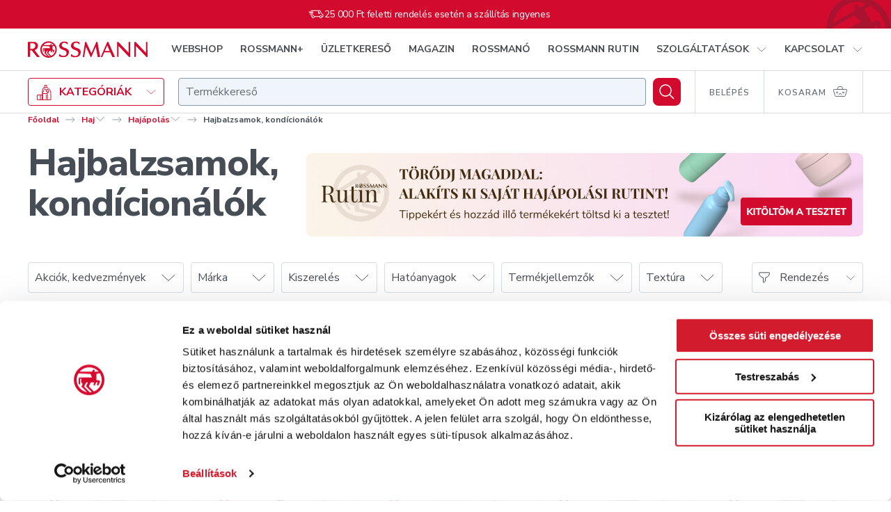

--- FILE ---
content_type: text/html; charset=utf-8
request_url: https://shop.rossmann.hu/kategoria/haj/hajapolas/hajbalzsamok-kondicionalok
body_size: 88720
content:
<!DOCTYPE html><html lang="hu"><head><link rel="preconnect" href="https://integration.prefixbox.com/"/><link rel="dns-prefetch" href="https://integration.prefixbox.com/"/><link rel="preconnect" href="https://api.prefixbox.com/"/><link rel="dns-prefetch" href="https://api.prefixbox.com/"/><script>window.prefixboxAnalytics=window.prefixboxAnalytics||function(t,s,p,o){(window.pfbxQueue=window.pfbxQueue||[]).push({type:t,source:s,params:p,overrideObject:o});};window.prefixboxFunctions=window.prefixboxFunctions||{};window.prefixboxCustomerFunctions=window.prefixboxCustomerFunctions||{};</script><script id="prefixbox-integration-v2" async="" defer="" fetchpriority="high" type="text/javascript" src="https://integration.prefixbox.com/2da10d4f-a87b-4130-baee-f60e77bafd76/"></script><script>(function(w,d,s,l,i){ w[l]=w[l] || []; w[l].push({'gtm.start': new Date().getTime(), event:'gtm.js'});var f=d.getElementsByTagName(s)[0],j=d.createElement(s),dl=l!='dataLayer'?'&l='+l:'';j.async=true;j.src='https://www.googletagmanager.com/gtm.js?id='+i+dl;f.parentNode.insertBefore(j,f);})(window,document,'script','dataLayer','GTM-5M2KFMV');</script><meta name="p:domain_verify" content="d12183107bca94fe37bd8b863512b569"/><script async="" src="https://www.googletagmanager.com/gtag/js?id=G-X244203JM6"></script><script>window.dataLayer = window.dataLayer || [];
                            function gtag(){dataLayer.push(arguments);}
                            gtag('js', new Date());
                            gtag('config', 'G-X244203JM6');</script><script type="text/javascript" defer="" src="https://appleid.cdn-apple.com/appleauth/static/jsapi/appleid/1/en_US/appleid.auth.js"></script><script type="text/javascript" defer="" src="https://www.google.com/recaptcha/api.js?render=6LcC48sgAAAAAHCOuuRooAibb3sX4y9sMbLC9jQC"></script><link rel="preconnect" href="https://pixel.barion.com"/><link rel="preconnect" href="https://fonts.gstatic.com"/><link rel="preconnect" href="https://fonts.googleapis.com"/><link rel="preconnect" href="https://fonts.gstatic.com" crossorigin=""/><link rel="stylesheet" media="print" data-href="https://fonts.googleapis.com/css2?family=Nunito+Sans:wght@300;400;600;700;800;900&amp;family=Playfair+Display:wght@500;700;800&amp;display=swap"/><link rel="stylesheet" data-href="https://fonts.googleapis.com/css2?family=Nunito+Sans:wght@300;400;600;700;800;900&amp;family=Playfair+Display:wght@500;700;800&amp;display=swap"/><script src="https://embed.roborobo-widget.hu/52522703/embed.js"></script><link rel="preconnect" href="https://fonts.gstatic.com" crossorigin /><meta name="viewport" content="width=device-width"/><meta charSet="utf-8"/><link rel="apple-touch-icon" sizes="76x76" href="/favicon/apple-touch-icon.png"/><link rel="icon" type="image/png" sizes="32x32" href="/favicon/favicon-32x32.png"/><link rel="icon" type="image/png" sizes="16x16" href="/favicon/favicon-16x16.png"/><link rel="mask-icon" href="/favicon/safari-pinned-tab.svg" color="#D20A2D"/><link rel="shortcut icon" href="/favicon/favicon.ico"/><meta name="msapplication-TileColor" content="#ffffff"/><meta name="msapplication-config" content="/favicon/browserconfig.xml"/><meta name="theme-color" content="#ffffff"/><script src="https://api.mapbox.com/mapbox-gl-js/v2.8.1/mapbox-gl.js"></script><link href="https://api.mapbox.com/mapbox-gl-js/v2.8.1/mapbox-gl.css" rel="stylesheet"/><title>Hajbalzsamok, kondícionálók - Rossmann Online Drogéria.</title><meta name="description" content="Fedezd fel a hajbalzsamok és kondicionálók világát! Válaszd ki a hajtípusodnak megfelelőt a Rossmann-nál, és élvezd a ragyogó hajkoronát! - nagy választék, kedvező árak! Vásárolj ma a Rossmann Online Drogériában! Házhozszállítás kényelmesen, gyorsan."/><meta property="og:title" name="og:title" content="Hajbalzsamok, kondicionálók az ápolt tincsekért"/><meta property="og:description" name="og:description" content="Fedezd fel a hajbalzsamok és kondicionálók világát! Válaszd ki a hajtípusodnak megfelelőt a Rossmann-nál, és élvezd a ragyogó hajkoronát! - nagy választék, kedvező árak! Vásárolj ma a Rossmann Online Drogériában! Házhozszállítás kényelmesen, gyorsan."/><meta property="og:url" name="og:url" content="https://shop.rossmann.hu/kategoria/haj/hajapolas/hajbalzsamok-kondicionalok"/><meta property="og:image" name="og:image" content="https://shop.rossmann.hu/assets/og-rossmann.png"/><script type="application/ld+json">{"@context":"https://schema.org/","@type":"BreadcrumbList","itemListElement":[{"@type":"ListItem","position":1,"name":"Főoldal","item":"https://www.rossmann.hu/"},{"@type":"ListItem","position":2,"name":"Haj","item":"https://www.rossmann.hu/kategoria/haj"},{"@type":"ListItem","position":3,"name":"Hajápolás","item":"https://www.rossmann.hu/kategoria/haj/hajapolas"},{"@type":"ListItem","position":4,"name":"Hajbalzsamok, kondícionálók","item":"https://www.rossmann.hu/kategoria/haj/hajapolas/hajbalzsamok-kondicionalok"}]}</script><link rel="canonical" href="https://shop.rossmann.hu/kategoria/haj/hajapolas/hajbalzsamok-kondicionalok"/><meta name="next-head-count" content="20"/><noscript data-n-css=""></noscript><script defer="" nomodule="" src="/_next/static/chunks/polyfills-5cd94c89d3acac5f.js"></script><script defer="" src="/_next/static/chunks/7751-9370cab2644c31e3.js"></script><script defer="" src="/_next/static/chunks/562.678980efe0009453.js"></script><script defer="" src="/_next/static/chunks/8425.2e19210c22397d23.js"></script><script defer="" src="/_next/static/chunks/4099.074f70cfc5fa6ebe.js"></script><script src="/_next/static/chunks/webpack-c963e9cf0b329ddc.js" defer=""></script><script src="/_next/static/chunks/framework-568b840ecff66744.js" defer=""></script><script src="/_next/static/chunks/main-ba23df4500c76a0b.js" defer=""></script><script src="/_next/static/chunks/pages/_app-06d29035977434f7.js" defer=""></script><script src="/_next/static/chunks/6594-59a7076b096ced98.js" defer=""></script><script src="/_next/static/chunks/2786-5a061d0b785a957a.js" defer=""></script><script src="/_next/static/chunks/2879-c4642add09197a38.js" defer=""></script><script src="/_next/static/chunks/3288-e9c7fdce2b91bceb.js" defer=""></script><script src="/_next/static/chunks/4761-53fd5ff5c91a33fa.js" defer=""></script><script src="/_next/static/chunks/236-e35e3b133d2e206a.js" defer=""></script><script src="/_next/static/chunks/7675-2d1243e2cd43904f.js" defer=""></script><script src="/_next/static/chunks/pages/_zones/webshop/kategoria/%5B...params%5D-e250bc629708afc6.js" defer=""></script><script src="/_next/static/H8RFknETMFer-R1I1JxHY/_buildManifest.js" defer=""></script><script src="/_next/static/H8RFknETMFer-R1I1JxHY/_ssgManifest.js" defer=""></script><script src="/_next/static/H8RFknETMFer-R1I1JxHY/_middlewareManifest.js" defer=""></script><style data-styled="" data-styled-version="5.2.1">.haARgc{-webkit-align-self:auto;-ms-flex-item-align:auto;align-self:auto;-webkit-flex:0 1 auto;-ms-flex:0 1 auto;flex:0 1 auto;}/*!sc*/
.kNCdml{-webkit-align-self:auto;-ms-flex-item-align:auto;align-self:auto;-webkit-flex:1 1 auto;-ms-flex:1 1 auto;flex:1 1 auto;}/*!sc*/
.bTKAMJ{-webkit-align-self:auto;-ms-flex-item-align:auto;align-self:auto;-webkit-flex:1 1 auto;-ms-flex:1 1 auto;flex:1 1 auto;}/*!sc*/
@media(min-width:768px){.bTKAMJ{-webkit-flex:0 0 auto;-ms-flex:0 0 auto;flex:0 0 auto;}}/*!sc*/
.SuFjX{-webkit-align-self:auto;-ms-flex-item-align:auto;align-self:auto;-webkit-flex:0 0 calc(33.33333333333333% - 20px);-ms-flex:0 0 calc(33.33333333333333% - 20px);flex:0 0 calc(33.33333333333333% - 20px);margin-left:10px;margin-right:10px;}/*!sc*/
.kTkcuo{-webkit-align-self:auto;-ms-flex-item-align:auto;align-self:auto;-webkit-flex-basis:80px;-ms-flex-preferred-size:80px;flex-basis:80px;margin-left:20px;margin-right:20px;}/*!sc*/
@media(min-width:1024px){.kTkcuo{-webkit-flex:0 0 calc(16.666666666666664% - 40px);-ms-flex:0 0 calc(16.666666666666664% - 40px);flex:0 0 calc(16.666666666666664% - 40px);margin-left:20px;margin-right:20px;}}/*!sc*/
@media(min-width:1280px){.kTkcuo{-webkit-flex:0 0 calc(16.666666666666664% - 40px);-ms-flex:0 0 calc(16.666666666666664% - 40px);flex:0 0 calc(16.666666666666664% - 40px);margin-left:20px;margin-right:20px;}}/*!sc*/
data-styled.g1[id="tgvjhf-0"]{content:"haARgc,kNCdml,bTKAMJ,SuFjX,kTkcuo,"}/*!sc*/
.cfZGwH{display:-webkit-box;display:-webkit-flex;display:-ms-flexbox;display:flex;-webkit-flex-direction:row;-ms-flex-direction:row;flex-direction:row;-webkit-flex-wrap:nowrap;-ms-flex-wrap:nowrap;flex-wrap:nowrap;-webkit-box-pack:justify;-webkit-justify-content:space-between;-ms-flex-pack:justify;justify-content:space-between;-webkit-align-items:center;-webkit-box-align:center;-ms-flex-align:center;align-items:center;-webkit-align-content:stretch;-ms-flex-line-pack:stretch;align-content:stretch;}/*!sc*/
.ecPYDR{display:-webkit-box;display:-webkit-flex;display:-ms-flexbox;display:flex;-webkit-flex-direction:row;-ms-flex-direction:row;flex-direction:row;-webkit-flex-wrap:nowrap;-ms-flex-wrap:nowrap;flex-wrap:nowrap;-webkit-box-pack:end;-webkit-justify-content:flex-end;-ms-flex-pack:end;justify-content:flex-end;-webkit-align-items:center;-webkit-box-align:center;-ms-flex-align:center;align-items:center;-webkit-align-content:stretch;-ms-flex-line-pack:stretch;align-content:stretch;}/*!sc*/
.bFhXFK{display:-webkit-box;display:-webkit-flex;display:-ms-flexbox;display:flex;-webkit-flex-direction:row;-ms-flex-direction:row;flex-direction:row;-webkit-flex-wrap:nowrap;-ms-flex-wrap:nowrap;flex-wrap:nowrap;-webkit-box-pack:start;-webkit-justify-content:flex-start;-ms-flex-pack:start;justify-content:flex-start;-webkit-align-items:center;-webkit-box-align:center;-ms-flex-align:center;align-items:center;-webkit-align-content:stretch;-ms-flex-line-pack:stretch;align-content:stretch;}/*!sc*/
.bkXXAf{display:-webkit-box;display:-webkit-flex;display:-ms-flexbox;display:flex;-webkit-flex-direction:row;-ms-flex-direction:row;flex-direction:row;-webkit-flex-wrap:nowrap;-ms-flex-wrap:nowrap;flex-wrap:nowrap;-webkit-box-pack:justify;-webkit-justify-content:space-between;-ms-flex-pack:justify;justify-content:space-between;-webkit-align-items:stretch;-webkit-box-align:stretch;-ms-flex-align:stretch;align-items:stretch;-webkit-align-content:stretch;-ms-flex-line-pack:stretch;align-content:stretch;}/*!sc*/
.gcivee{display:-webkit-box;display:-webkit-flex;display:-ms-flexbox;display:flex;-webkit-flex-direction:row;-ms-flex-direction:row;flex-direction:row;-webkit-flex-wrap:nowrap;-ms-flex-wrap:nowrap;flex-wrap:nowrap;-webkit-box-pack:start;-webkit-justify-content:flex-start;-ms-flex-pack:start;justify-content:flex-start;-webkit-align-items:stretch;-webkit-box-align:stretch;-ms-flex-align:stretch;align-items:stretch;-webkit-align-content:stretch;-ms-flex-line-pack:stretch;align-content:stretch;}/*!sc*/
.kcXtqu{display:-webkit-box;display:-webkit-flex;display:-ms-flexbox;display:flex;-webkit-flex-direction:row;-ms-flex-direction:row;flex-direction:row;-webkit-flex-wrap:nowrap;-ms-flex-wrap:nowrap;flex-wrap:nowrap;-webkit-box-pack:justify;-webkit-justify-content:space-between;-ms-flex-pack:justify;justify-content:space-between;-webkit-align-items:center;-webkit-box-align:center;-ms-flex-align:center;align-items:center;-webkit-align-content:stretch;-ms-flex-line-pack:stretch;align-content:stretch;}/*!sc*/
@media(min-width:1024px){.kcXtqu{-webkit-flex-direction:column;-ms-flex-direction:column;flex-direction:column;-webkit-align-items:stretch;-webkit-box-align:stretch;-ms-flex-align:stretch;align-items:stretch;}}/*!sc*/
.glwvlP{display:-webkit-box;display:-webkit-flex;display:-ms-flexbox;display:flex;-webkit-flex-direction:row;-ms-flex-direction:row;flex-direction:row;-webkit-flex-wrap:nowrap;-ms-flex-wrap:nowrap;flex-wrap:nowrap;-webkit-box-pack:start;-webkit-justify-content:flex-start;-ms-flex-pack:start;justify-content:flex-start;-webkit-align-items:center;-webkit-box-align:center;-ms-flex-align:center;align-items:center;-webkit-align-content:stretch;-ms-flex-line-pack:stretch;align-content:stretch;}/*!sc*/
@media(min-width:1024px){.glwvlP{-webkit-box-pack:justify;-webkit-justify-content:space-between;-ms-flex-pack:justify;justify-content:space-between;}}/*!sc*/
.gjJxer{display:-webkit-inline-box;display:-webkit-inline-flex;display:-ms-inline-flexbox;display:inline-flex;-webkit-flex-direction:row;-ms-flex-direction:row;flex-direction:row;-webkit-flex-wrap:nowrap;-ms-flex-wrap:nowrap;flex-wrap:nowrap;-webkit-box-pack:start;-webkit-justify-content:flex-start;-ms-flex-pack:start;justify-content:flex-start;-webkit-align-items:stretch;-webkit-box-align:stretch;-ms-flex-align:stretch;align-items:stretch;-webkit-align-content:stretch;-ms-flex-line-pack:stretch;align-content:stretch;margin-left:-10px;margin-right:-10px;}/*!sc*/
.hhRoCW{display:-webkit-inline-box;display:-webkit-inline-flex;display:-ms-inline-flexbox;display:inline-flex;-webkit-flex-direction:row;-ms-flex-direction:row;flex-direction:row;-webkit-flex-wrap:nowrap;-ms-flex-wrap:nowrap;flex-wrap:nowrap;-webkit-box-pack:start;-webkit-justify-content:flex-start;-ms-flex-pack:start;justify-content:flex-start;-webkit-align-items:stretch;-webkit-box-align:stretch;-ms-flex-align:stretch;align-items:stretch;-webkit-align-content:stretch;-ms-flex-line-pack:stretch;align-content:stretch;}/*!sc*/
.eOWOfv{display:-webkit-box;display:-webkit-flex;display:-ms-flexbox;display:flex;-webkit-flex-direction:row;-ms-flex-direction:row;flex-direction:row;-webkit-flex-wrap:nowrap;-ms-flex-wrap:nowrap;flex-wrap:nowrap;-webkit-box-pack:start;-webkit-justify-content:flex-start;-ms-flex-pack:start;justify-content:flex-start;-webkit-align-items:stretch;-webkit-box-align:stretch;-ms-flex-align:stretch;align-items:stretch;-webkit-align-content:stretch;-ms-flex-line-pack:stretch;align-content:stretch;margin-left:-20px;margin-right:-20px;}/*!sc*/
@media(min-width:1024px){.eOWOfv{-webkit-flex-wrap:wrap;-ms-flex-wrap:wrap;flex-wrap:wrap;margin-left:-20px;margin-right:-20px;}}/*!sc*/
@media(min-width:1280px){.eOWOfv{-webkit-flex-wrap:wrap;-ms-flex-wrap:wrap;flex-wrap:wrap;margin-left:-20px;margin-right:-20px;}}/*!sc*/
data-styled.g2[id="tgvjhf-1"]{content:"cfZGwH,ecPYDR,bFhXFK,bkXXAf,gcivee,kcXtqu,glwvlP,gjJxer,hhRoCW,eOWOfv,"}/*!sc*/
.hdAfPD{-webkit-order:1;-ms-flex-order:1;order:1;display:-webkit-box;display:-webkit-flex;display:-ms-flexbox;display:flex;-webkit-align-items:center;-webkit-box-align:center;-ms-flex-align:center;align-items:center;-webkit-box-pack:center;-webkit-justify-content:center;-ms-flex-pack:center;justify-content:center;margin-right:10px;}/*!sc*/
data-styled.g3[id="sc-1pumt46-0"]{content:"hdAfPD,"}/*!sc*/
.fqsAHQ{-webkit-order:2;-ms-flex-order:2;order:2;}/*!sc*/
data-styled.g4[id="sc-1pumt46-1"]{content:"fqsAHQ,"}/*!sc*/
.bIJeGB{border-radius:4px;text-transform:uppercase;font-family:"Nunito Sans",Arial,Verdana,Helvetica,sans-serif;font-weight:700;display:-webkit-inline-box;display:-webkit-inline-flex;display:-ms-inline-flexbox;display:inline-flex;width:auto;-webkit-box-pack:center;-webkit-justify-content:center;-ms-flex-pack:center;justify-content:center;-webkit-align-items:center;-webkit-box-align:center;-ms-flex-align:center;align-items:center;font-size:16px;line-height:23px;padding:10px 20px;}/*!sc*/
.bIJeGB .sc-1pumt46-0{height:23px;}/*!sc*/
@media(max-width:767px){.bIJeGB{display:-webkit-inline-box;display:-webkit-inline-flex;display:-ms-inline-flexbox;display:inline-flex;width:auto;}.bIJeGB.pull-apart-on-mobile{-webkit-box-pack:justify;-webkit-justify-content:space-between;-ms-flex-pack:justify;justify-content:space-between;}}/*!sc*/
data-styled.g5[id="sc-1pumt46-2"]{content:"bIJeGB,"}/*!sc*/
.jebIFI{background-color:#D20A2D;color:#FFFFFF;-webkit-transition:background-color 200ms ease-out;transition:background-color 200ms ease-out;}/*!sc*/
.jebIFI:hover:not([disabled]){background-color:#A9132F;}/*!sc*/
.jebIFI:disabled{background-color:#E7EEF3;color:#8C98A3;cursor:not-allowed;}/*!sc*/
data-styled.g6[id="sc-1pumt46-3"]{content:"jebIFI,"}/*!sc*/
.eKmuXa{-webkit-align-items:center;-webkit-box-align:center;-ms-flex-align:center;align-items:center;background:#D20A2D;border:4px solid #FFFFFF;border-radius:12px;color:#FFFFFF;display:-webkit-box;display:-webkit-flex;display:-ms-flexbox;display:flex;-webkit-flex:none !important;-ms-flex:none !important;flex:none !important;height:48px;-webkit-box-pack:center;-webkit-justify-content:center;-ms-flex-pack:center;justify-content:center;min-width:0;width:48px;}/*!sc*/
@media (hover:hover){.eKmuXa:hover{background:#A9132F;}}/*!sc*/
.eKmuXa:active{background:#A9132F;}/*!sc*/
.eKmuXa[aria-disabled="true"],.eKmuXa:disabled{background:#D5DEE4;color:#8C98A3;}/*!sc*/
@media(min-width:768px){.eKmuXa{height:64px;width:64px;}}/*!sc*/
data-styled.g9[id="sc-1pumt46-6"]{content:"eKmuXa,"}/*!sc*/
.cFwwet{font-family:"Nunito Sans",Arial,Verdana,Helvetica,sans-serif;font-weight:400;font-size:14px;line-height:20px;-webkit-letter-spacing:-0.28px;-moz-letter-spacing:-0.28px;-ms-letter-spacing:-0.28px;letter-spacing:-0.28px;}/*!sc*/
.gaeqqr{font-family:"Nunito Sans",Arial,Verdana,Helvetica,sans-serif;font-weight:700;font-size:12px;line-height:15px;}/*!sc*/
.cCwDru{font-family:"Nunito Sans",Arial,Verdana,Helvetica,sans-serif;font-weight:600;font-size:14px;line-height:28px;}/*!sc*/
.eqngIh{font-family:"Nunito Sans",Arial,Verdana,Helvetica,sans-serif;font-weight:700;font-size:30px;line-height:36px;-webkit-letter-spacing:-0.02em;-moz-letter-spacing:-0.02em;-ms-letter-spacing:-0.02em;letter-spacing:-0.02em;color:#464D54;}/*!sc*/
@media(min-width:768px){.eqngIh{font-family:"Nunito Sans",Arial,Verdana,Helvetica,sans-serif;font-weight:800;font-size:54px;line-height:58px;-webkit-letter-spacing:-0.02em;-moz-letter-spacing:-0.02em;-ms-letter-spacing:-0.02em;letter-spacing:-0.02em;color:#464D54;}}/*!sc*/
.cZORKm{font-size:16px;line-height:24px;}/*!sc*/
.hGVifP{font-family:"Nunito Sans",Arial,Verdana,Helvetica,sans-serif;font-weight:700;font-size:16px;line-height:24px;-webkit-letter-spacing:-0.32px;-moz-letter-spacing:-0.32px;-ms-letter-spacing:-0.32px;letter-spacing:-0.32px;}/*!sc*/
.eVOCvJ{font-family:"Nunito Sans",Arial,Verdana,Helvetica,sans-serif;font-weight:800;font-size:10px;line-height:14px;text-transform:uppercase;color:#464D54;}/*!sc*/
.jaFkiU{font-family:"Nunito Sans",Arial,Verdana,Helvetica,sans-serif;font-weight:400;font-size:16px;line-height:24px;-webkit-letter-spacing:-0.32px;-moz-letter-spacing:-0.32px;-ms-letter-spacing:-0.32px;letter-spacing:-0.32px;}/*!sc*/
.juUORK{font-family:"Nunito Sans",Arial,Verdana,Helvetica,sans-serif;font-weight:800;font-size:12px;line-height:16px;-webkit-letter-spacing:-0.24px;-moz-letter-spacing:-0.24px;-ms-letter-spacing:-0.24px;letter-spacing:-0.24px;}/*!sc*/
.kNHQZm{font-size:10px;line-height:10px;text-transform:uppercase;-webkit-letter-spacing:0.05em;-moz-letter-spacing:0.05em;-ms-letter-spacing:0.05em;letter-spacing:0.05em;}/*!sc*/
.hmAcHu{font-family:"Nunito Sans",Arial,Verdana,Helvetica,sans-serif;font-weight:700;font-size:14px;line-height:17px;-webkit-letter-spacing:-0.02em;-moz-letter-spacing:-0.02em;-ms-letter-spacing:-0.02em;letter-spacing:-0.02em;color:#464D54;}/*!sc*/
@media(min-width:768px){.hmAcHu{font-family:"Nunito Sans",Arial,Verdana,Helvetica,sans-serif;font-weight:700;font-size:16px;line-height:24px;-webkit-letter-spacing:-0.02em;-moz-letter-spacing:-0.02em;-ms-letter-spacing:-0.02em;letter-spacing:-0.02em;color:#464D54;}}/*!sc*/
.eZPwJW{font-family:"Nunito Sans",Arial,Verdana,Helvetica,sans-serif;font-weight:700;font-size:16px;line-height:24px;-webkit-letter-spacing:-0.02em;-moz-letter-spacing:-0.02em;-ms-letter-spacing:-0.02em;letter-spacing:-0.02em;color:#4F5468;}/*!sc*/
.jHfKMw{font-size:16px;line-height:24px;color:#4F5468;}/*!sc*/
.dzgcSk{font-family:"Nunito Sans",Arial,Verdana,Helvetica,sans-serif;font-weight:800;font-size:8px;line-height:12px;text-transform:uppercase;color:#D20A2D;}/*!sc*/
.zYDex{font-size:12px;line-height:15px;color:#464D54;}/*!sc*/
@media(min-width:768px){.zYDex{font-size:14px;line-height:17px;-webkit-letter-spacing:-0.02em;-moz-letter-spacing:-0.02em;-ms-letter-spacing:-0.02em;letter-spacing:-0.02em;color:#464D54;}}/*!sc*/
.igjPDS{font-family:"Nunito Sans",Arial,Verdana,Helvetica,sans-serif;font-weight:400;font-size:12px;line-height:16px;-webkit-letter-spacing:-0.24px;-moz-letter-spacing:-0.24px;-ms-letter-spacing:-0.24px;letter-spacing:-0.24px;color:#666D76;}/*!sc*/
.gWjQRh{font-family:"Nunito Sans",Arial,Verdana,Helvetica,sans-serif;font-weight:800;font-size:14px;line-height:20px;-webkit-letter-spacing:-0.28px;-moz-letter-spacing:-0.28px;-ms-letter-spacing:-0.28px;letter-spacing:-0.28px;color:#464D54;}/*!sc*/
.ekfAYk{font-family:"Nunito Sans",Arial,Verdana,Helvetica,sans-serif;font-weight:400;font-size:12px;line-height:16px;-webkit-letter-spacing:-0.24px;-moz-letter-spacing:-0.24px;-ms-letter-spacing:-0.24px;letter-spacing:-0.24px;color:#D5DEE4;}/*!sc*/
data-styled.g10[id="ozund6-0"]{content:"cFwwet,gaeqqr,cCwDru,eqngIh,cZORKm,hGVifP,eVOCvJ,jaFkiU,juUORK,kNHQZm,hmAcHu,eZPwJW,jHfKMw,dzgcSk,zYDex,igjPDS,gWjQRh,ekfAYk,"}/*!sc*/
.eRoCXE{font-size:14px;line-height:18px;display:block;font-weight:400;padding:1px 0;}/*!sc*/
@media(min-width:768px){.eRoCXE{font-size:16px;line-height:18px;padding:2px 0;}}/*!sc*/
.kOTAGJ{color:#D20A2D;font-size:14px;line-height:18px;font-weight:900;padding:1px 0;}/*!sc*/
@media(min-width:768px){.kOTAGJ{font-size:16px;line-height:18px;padding:2px 0;}}/*!sc*/
.gWmrgL{color:#666D76;font-size:10px;line-height:18px;font-weight:600;}/*!sc*/
@media(min-width:768px){.gWmrgL{font-size:12px;line-height:18px;}}/*!sc*/
.fkrSPp{color:#666D76;font-size:10px;line-height:18px;font-weight:800;}/*!sc*/
@media(min-width:768px){.fkrSPp{font-size:12px;line-height:18px;}}/*!sc*/
.lbeBMM{font-size:12px;line-height:16px;-webkit-letter-spacing:-0.24px;-moz-letter-spacing:-0.24px;-ms-letter-spacing:-0.24px;letter-spacing:-0.24px;}/*!sc*/
.fgAaGH{color:#464D54;font-size:14px;line-height:18px;font-weight:900;padding:1px 0;}/*!sc*/
@media(min-width:768px){.fgAaGH{font-size:16px;line-height:18px;padding:2px 0;}}/*!sc*/
.cYoeUH{color:#666D76;font-size:10px;line-height:18px;font-weight:800;}/*!sc*/
@media(min-width:768px){.cYoeUH{font-size:12px;line-height:18px;padding-left:4px;}}/*!sc*/
.cxdiOM{color:#231F20;font-size:14px;line-height:18px;font-weight:900;padding:1px 0;}/*!sc*/
@media(min-width:768px){.cxdiOM{font-size:16px;line-height:18px;padding:2px 0;}}/*!sc*/
data-styled.g11[id="ozund6-1"]{content:"eRoCXE,kOTAGJ,gWmrgL,fkrSPp,lbeBMM,fgAaGH,cYoeUH,cxdiOM,"}/*!sc*/
.jKSCTc{width:100%;max-width:1180px;margin:0 auto;padding:0 10px;position:relative;margin:0 auto;max-width:1752px;padding-left:16px;padding-right:16px;width:100%;}/*!sc*/
@media(min-width:768px){.jKSCTc{padding:0 20px;}}/*!sc*/
@media(min-width:1024px){.jKSCTc{max-width:1800px;padding-left:40px;padding-right:40px;}}/*!sc*/
.bCxThU{width:100%;max-width:1180px;margin:0 auto;padding:0 10px;margin:0 auto;max-width:1752px;padding-left:16px;padding-right:16px;width:100%;}/*!sc*/
@media(min-width:768px){.bCxThU{padding:0 20px;}}/*!sc*/
@media(min-width:1024px){.bCxThU{max-width:1800px;padding-left:40px;padding-right:40px;}}/*!sc*/
.hmjVVm{width:100%;max-width:1180px;margin:0 auto;padding:0 10px;padding-inline:16px;padding-block:30px;}/*!sc*/
@media(min-width:768px){.hmjVVm{padding:0 20px;}}/*!sc*/
@media(min-width:768px){.hmjVVm{max-width:1800px;padding-left:40px;padding-right:40px;padding-inline:40px;padding-block:30px;}}/*!sc*/
.frCeFO{width:100%;max-width:1180px;margin:0 auto;padding:0 10px;margin:0 auto;max-width:1752px;padding-left:16px;padding-right:16px;width:100%;}/*!sc*/
@media(min-width:768px){.frCeFO{padding:0 20px;}}/*!sc*/
@media(min-width:768px){.frCeFO{max-width:1800px;padding-left:40px;padding-right:40px;}}/*!sc*/
data-styled.g15[id="sc-1o7tuzh-3"]{content:"jKSCTc,bCxThU,hmjVVm,frCeFO,"}/*!sc*/
.kKcOKg{margin:0;color:inherit;}/*!sc*/
.eQuKiV{margin:1px 0 0 8px;color:inherit;}/*!sc*/
data-styled.g20[id="sc-1o7tuzh-8"]{content:"kKcOKg,eQuKiV,"}/*!sc*/
html{box-sizing:border-box;height:100%;}/*!sc*/
*,*::before,*::after{box-sizing:inherit;}/*!sc*/
:focus-visible{outline:2px solid #1DA835;outline-offset:-2px;-webkit-transition:outline 0ms !important;transition:outline 0ms !important;}/*!sc*/
h1:focus-visible,h2:focus-visible,h3:focus-visible,h4:focus-visible,h5:focus-visible,h6:focus-visible{outline:0;}/*!sc*/
body{width:100%;height:100%;margin:0;background-color:#FFFFFF;color:#666D76;font-family:"Nunito Sans",Arial,Verdana,Helvetica,sans-serif;font-family:"Nunito Sans",Arial,Verdana,Helvetica,sans-serif;font-weight:400;font-size:16px;line-height:24px;-moz-osx-font-smoothing:grayscale;-webkit-font-smoothing:antialiased;}/*!sc*/
body::-webkit-scrollbar{background-color:#FFFFFF;width:14px;}/*!sc*/
body::-webkit-scrollbar-track{border-left:1px solid #D5DEE4;}/*!sc*/
body::-webkit-scrollbar-thumb{border:3px solid transparent;border-radius:8px;background-color:#ADB4B9;background-clip:content-box;}/*!sc*/
body *{font-family:inherit;}/*!sc*/
#__next{min-height:100vh;height:auto;display:-webkit-box;display:-webkit-flex;display:-ms-flexbox;display:flex;-webkit-flex-direction:column;-ms-flex-direction:column;flex-direction:column;}/*!sc*/
h1,h2,h3,h4,h5,h6,dl{margin:0;}/*!sc*/
p{margin-top:0;margin-bottom:0;}/*!sc*/
a{color:inherit;-webkit-text-decoration:none;text-decoration:none;cursor:pointer;-webkit-transition:all 200ms ease-out;transition:all 200ms ease-out;}/*!sc*/
a.link-red{color:#D20A2D;-webkit-text-decoration:underline;text-decoration:underline;}/*!sc*/
a.link-red:hover{color:#A9132F;}/*!sc*/
input[type="text"]{-webkit-appearance:none;-moz-appearance:none;-webkit-appearance:none;-moz-appearance:none;appearance:none;}/*!sc*/
button{background-color:transparent;border:none;color:inherit;cursor:pointer;display:block;font-family:inherit;font-size:100%;margin:0;padding:0;-webkit-transition:color 200ms ease-out;transition:color 200ms ease-out;-webkit-tap-highlight-color:rgba(0,0,0,0);}/*!sc*/
button.button-red{color:#D20A2D;}/*!sc*/
button.button-red:disabled{color:#8C98A3;cursor:not-allowed;}/*!sc*/
button.button-red:hover:enabled{color:#A9132F;}/*!sc*/
button.button-red-underline{color:#D20A2D;}/*!sc*/
button.button-red-underline:disabled{color:#8C98A3;cursor:not-allowed;}/*!sc*/
button.button-red-underline:hover:enabled{color:#A9132F;-webkit-text-decoration:underline;text-decoration:underline;}/*!sc*/
blockquote{margin:0;padding:0;border:0;font-size:100%;font:inherit;vertical-align:baseline;quotes:"" "";}/*!sc*/
blockquote::before,blockquote::after{content:"";}/*!sc*/
img{vertical-align:bottom;}/*!sc*/
article,aside,header,footer,main,nav{display:block;}/*!sc*/
address{font-style:normal;}/*!sc*/
figure{margin:0;}/*!sc*/
svg{display:block;}/*!sc*/
fieldset{border:0;margin:0;padding:0;}/*!sc*/
ul,ol{list-style-type:none;margin:0;padding:0;}/*!sc*/
li{list-style-type:none;}/*!sc*/
iframe{border:none;}/*!sc*/
video{width:100% !important;height:auto !important;}/*!sc*/
.show-for-sr{border:0;-webkit-clip:rect(0 0 0 0);clip:rect(0 0 0 0);-webkit-clip-path:inset(50%);clip-path:inset(50%);height:1px;margin:-1px;overflow:hidden;padding:0;position:absolute;white-space:nowrap;width:1px;}/*!sc*/
@media(max-width:767.98px){.not-sr-only-for-medium{border:0;-webkit-clip:rect(0 0 0 0);clip:rect(0 0 0 0);-webkit-clip-path:inset(50%);clip-path:inset(50%);height:1px;margin:-1px;overflow:hidden;padding:0;position:absolute;white-space:nowrap;width:1px;}}/*!sc*/
@media(min-width:1024px){.sr-only-for-large{border:0;-webkit-clip:rect(0 0 0 0);clip:rect(0 0 0 0);-webkit-clip-path:inset(50%);clip-path:inset(50%);height:1px;margin:-1px;overflow:hidden;padding:0;position:absolute;white-space:nowrap;width:1px;}}/*!sc*/
@media(max-width:1023.98px){.not-sr-only-for-large{border:0;-webkit-clip:rect(0 0 0 0);clip:rect(0 0 0 0);-webkit-clip-path:inset(50%);clip-path:inset(50%);height:1px;margin:-1px;overflow:hidden;padding:0;position:absolute;white-space:nowrap;width:1px;}}/*!sc*/
.fw-extrabold{font-family:"Nunito Sans",Arial,Verdana,Helvetica,sans-serif;font-weight:800;}/*!sc*/
.fw-regular{font-family:"Nunito Sans",Arial,Verdana,Helvetica,sans-serif;font-weight:400;}/*!sc*/
.fw-bold{font-family:"Nunito Sans",Arial,Verdana,Helvetica,sans-serif;font-weight:700;}/*!sc*/
.fw-semibold{font-family:"Nunito Sans",Arial,Verdana,Helvetica,sans-serif;font-weight:600;}/*!sc*/
.clr-grayD{color:#464D54;}/*!sc*/
.clr-red{color:#D20A2D;}/*!sc*/
.clr-green{color:#51BE64;}/*!sc*/
.clr-davys-grey{color:#464D54;}/*!sc*/
.clr-white{color:#FFFFFF;}/*!sc*/
.clr-feedback-warning{color:#E3C216;}/*!sc*/
@media(min-width:768px){.show-for-small-only{display:none !important;}}/*!sc*/
@media(max-width:767px){.show-for-medium{display:none !important;}}/*!sc*/
@media (max-width:767px),(min-width:1024px){.show-for-medium-only{display:none !important;}}/*!sc*/
@media(min-width:768px){.hide-for-medium{display:none !important;}}/*!sc*/
@media(max-width:1023px){.show-for-large{display:none !important;}}/*!sc*/
@media(max-width:1439px){.show-for-xxlarge{display:none !important;}}/*!sc*/
@media(min-width:1024px){.hide-for-large{display:none !important;}}/*!sc*/
@media(max-width:1279px){.show-for-xlarge{display:none !important;}}/*!sc*/
@media(min-width:1280px){.hide-for-xlarge{display:none !important;}}/*!sc*/
@media(min-width:1440px){.hide-for-xxlarge{display:none !important;}}/*!sc*/
@media (min-width:1024px) and (max-width:1279px){.hide-for-large-only{display:none !important;}}/*!sc*/
@media (prefers-reduced-motion:reduce){*,::before,::after{-webkit-animation-delay:-1ms !important;animation-delay:-1ms !important;-webkit-animation-duration:1ms !important;animation-duration:1ms !important;-webkit-animation-iteration-count:1 !important;animation-iteration-count:1 !important;background-attachment:initial !important;-webkit-scroll-behavior:auto !important;-moz-scroll-behavior:auto !important;-ms-scroll-behavior:auto !important;scroll-behavior:auto !important;-webkit-transition-duration:1ms !important;transition-duration:1ms !important;-webkit-transition-delay:-1ms !important;transition-delay:-1ms !important;}}/*!sc*/
.slick-slider{position:relative;display:block;box-sizing:border-box;-webkit-user-select:none;-moz-user-select:none;-ms-user-select:none;-webkit-user-select:none;-moz-user-select:none;-ms-user-select:none;user-select:none;-webkit-touch-callout:none;-khtml-user-select:none;-ms-touch-action:auto !important;touch-action:auto !important;-webkit-tap-highlight-color:transparent;}/*!sc*/
.slick-list{position:relative;display:block;overflow:hidden;margin:0;padding:0;}/*!sc*/
.slick-list:focus{outline:none;}/*!sc*/
.slick-list.dragging{cursor:pointer;cursor:-webkit-grabbing;cursor:-moz-grabbing;cursor:grabbing;}/*!sc*/
.slick-slider .slick-track,.slick-slider .slick-list{-webkit-transform:translate3d(0,0,0);-moz-transform:translate3d(0,0,0);-ms-transform:translate3d(0,0,0);-o-transform:translate3d(0,0,0);-webkit-transform:translate3d(0,0,0);-ms-transform:translate3d(0,0,0);transform:translate3d(0,0,0);}/*!sc*/
.slick-track{position:relative;top:0;left:0;display:block;margin-left:auto;margin-right:auto;}/*!sc*/
.slick-track:before,.slick-track:after{display:table;content:"";}/*!sc*/
.slick-track:after{clear:both;}/*!sc*/
.slick-loading .slick-track{visibility:hidden;}/*!sc*/
.slick-slide{display:none;float:left;height:100%;min-height:1px;}/*!sc*/
[dir="rtl"] .slick-slide{float:right;}/*!sc*/
.slick-slide img{display:block;}/*!sc*/
.slick-slide.slick-loading img{display:none;}/*!sc*/
.slick-slide.dragging img{pointer-events:none;}/*!sc*/
.slick-initialized .slick-slide{display:block;}/*!sc*/
.slick-loading .slick-slide{visibility:hidden;}/*!sc*/
.slick-vertical .slick-slide{display:block;height:auto;border:1px solid transparent;}/*!sc*/
.slick-arrow.slick-hidden{display:none;}/*!sc*/
.tooltip-container{border-radius:4px;display:-webkit-box;display:-webkit-flex;display:-ms-flexbox;display:flex;-webkit-flex-direction:row;-ms-flex-direction:row;flex-direction:row;-webkit-align-items:center;-webkit-box-align:center;-ms-flex-align:center;align-items:center;-webkit-transition:opacity 0.3s;transition:opacity 0.3s;z-index:9999;}/*!sc*/
.tooltip-container--dark{background-color:#464D54;border:none;}/*!sc*/
.tooltip-container--dark[data-popper-placement*="top"] .tooltip-arrow:before{border-color:#464D54 transparent transparent transparent;}/*!sc*/
.tooltip-container--dark[data-popper-placement*="top"] .tooltip-arrow:after{border-color:#464D54 transparent transparent transparent;}/*!sc*/
.tooltip-container--dark[data-popper-placement*="bottom"] .tooltip-arrow:before{border-color:transparent transparent #464D54 transparent;}/*!sc*/
.tooltip-container--dark[data-popper-placement*="bottom"] .tooltip-arrow:after{border-color:transparent transparent #464D54 transparent;}/*!sc*/
.tooltip-container--dark[data-popper-placement*="right"] .tooltip-arrow:before{border-color:transparent #464D54 transparent transparent;}/*!sc*/
.tooltip-container--dark[data-popper-placement*="right"] .tooltip-arrow:after{border-color:transparent #464D54 transparent transparent;}/*!sc*/
.tooltip-container--dark[data-popper-placement*="left"] .tooltip-arrow:before{border-color:transparent transparent transparent #464D54;}/*!sc*/
.tooltip-container--dark[data-popper-placement*="left"] .tooltip-arrow:after{border-color:transparent transparent transparent #464D54;}/*!sc*/
.tooltip-container--yellow{background-color:#FEFBEF;border:1px solid #EDCE5F;}/*!sc*/
.tooltip-container--yellow[data-popper-placement*="top"] .tooltip-arrow:before{border-color:#EDCE5F transparent transparent transparent;}/*!sc*/
.tooltip-container--yellow[data-popper-placement*="top"] .tooltip-arrow:after{border-color:#FEFBEF transparent transparent transparent;}/*!sc*/
.tooltip-container--yellow[data-popper-placement*="bottom"] .tooltip-arrow:before{border-color:transparent transparent #EDCE5F transparent;}/*!sc*/
.tooltip-container--yellow[data-popper-placement*="bottom"] .tooltip-arrow:after{border-color:transparent transparent #FEFBEF transparent;}/*!sc*/
.tooltip-container--yellow[data-popper-placement*="right"] .tooltip-arrow:before{border-color:transparent #EDCE5F transparent transparent;}/*!sc*/
.tooltip-container--yellow[data-popper-placement*="right"] .tooltip-arrow:after{border-color:transparent #FEFBEF transparent transparent;}/*!sc*/
.tooltip-container--yellow[data-popper-placement*="left"] .tooltip-arrow:before{border-color:transparent transparent transparent #EDCE5F;}/*!sc*/
.tooltip-container--yellow[data-popper-placement*="left"] .tooltip-arrow:after{border-color:transparent transparent transparent #FEFBEF;}/*!sc*/
.tooltip-container[data-popper-interactive="false"]{pointer-events:none;}/*!sc*/
.tooltip-arrow{height:1rem;position:absolute;width:1rem;pointer-events:none;}/*!sc*/
.tooltip-arrow::before{border-style:solid;content:"";display:block;height:0;margin:auto;width:0;}/*!sc*/
.tooltip-arrow::after{border-style:solid;content:"";display:block;height:0;margin:auto;position:absolute;width:0;}/*!sc*/
.tooltip-container[data-popper-placement*="bottom"] .tooltip-arrow{left:0;margin-top:0;top:-6px;}/*!sc*/
.tooltip-container[data-popper-placement*="bottom"] .tooltip-arrow::before{border-width:0 0.5rem 0.4rem 0.5rem;position:absolute;top:0;}/*!sc*/
.tooltip-container[data-popper-placement*="bottom"] .tooltip-arrow::after{border-width:0 0.5rem 0.4rem 0.5rem;}/*!sc*/
.tooltip-container[data-popper-placement*="top"] .tooltip-arrow{bottom:0;left:0;margin-bottom:-1rem;}/*!sc*/
.tooltip-container[data-popper-placement*="top"] .tooltip-arrow::before{border-width:0.4rem 0.5rem 0 0.5rem;position:absolute;top:0;}/*!sc*/
.tooltip-container[data-popper-placement*="top"] .tooltip-arrow::after{border-width:0.4rem 0.5rem 0 0.5rem;}/*!sc*/
.tooltip-container[data-popper-placement*="right"] .tooltip-arrow{left:0;margin-left:-0.7rem;}/*!sc*/
.tooltip-container[data-popper-placement*="right"] .tooltip-arrow::before{border-width:0.5rem 0.4rem 0.5rem 0;}/*!sc*/
.tooltip-container[data-popper-placement*="right"] .tooltip-arrow::after{border-width:0.5rem 0.4rem 0.5rem 0;left:6px;top:0;}/*!sc*/
.tooltip-container[data-popper-placement*="left"] .tooltip-arrow{margin-right:-0.7rem;right:0;}/*!sc*/
.tooltip-container[data-popper-placement*="left"] .tooltip-arrow::before{border-width:0.5rem 0 0.5rem 0.4em;}/*!sc*/
.tooltip-container[data-popper-placement*="left"] .tooltip-arrow::after{border-width:0.5rem 0 0.5rem 0.4em;left:3px;top:0;}/*!sc*/
.Toastify__toast-container{z-index:9999;-webkit-transform:translate3d(0,0,9999px);position:fixed;width:100%;box-sizing:border-box;}/*!sc*/
@media(min-width:768px){.Toastify__toast-container{width:auto;max-width:400px;}}/*!sc*/
.Toastify__toast-container--top-left{top:1em;left:1em;}/*!sc*/
.Toastify__toast-container--top-center{top:1em;left:50%;-webkit-transform:translateX(-50%);-ms-transform:translateX(-50%);transform:translateX(-50%);}/*!sc*/
.Toastify__toast-container--top-right{top:1em;right:1em;}/*!sc*/
.Toastify__toast-container--bottom-left{bottom:1em;left:1em;}/*!sc*/
.Toastify__toast-container--bottom-center{bottom:1em;left:50%;-webkit-transform:translateX(-50%);-ms-transform:translateX(-50%);transform:translateX(-50%);}/*!sc*/
.Toastify__toast-container--bottom-right{bottom:1em;right:1em;}/*!sc*/
@media only screen and (max-width:480px){.Toastify__toast-container{width:100vw;padding:0;left:0;margin:0;}.Toastify__toast-container--top-left,.Toastify__toast-container--top-center,.Toastify__toast-container--top-right{top:0;-webkit-transform:translateX(0);-ms-transform:translateX(0);transform:translateX(0);}.Toastify__toast-container--bottom-left,.Toastify__toast-container--bottom-center,.Toastify__toast-container--bottom-right{bottom:0;-webkit-transform:translateX(0);-ms-transform:translateX(0);transform:translateX(0);}.Toastify__toast-container--rtl{right:0;left:initial;}}/*!sc*/
.Toastify__toast{position:relative;box-sizing:border-box;margin-bottom:1rem;border-radius:8px;max-height:800px;overflow:hidden;cursor:pointer;direction:ltr;}/*!sc*/
.Toastify__toast--rtl{direction:rtl;}/*!sc*/
.Toastify__toast--dark{background:#121212;color:#fff;}/*!sc*/
.Toastify__toast--default{background:#fff;color:#aaa;}/*!sc*/
.Toastify__toast--info{background:#3498db;}/*!sc*/
.Toastify__toast--success{background:#F1F9F7;border:1px solid #51BE64;}/*!sc*/
.Toastify__toast--warning{background:#FEFBEF;border:1px solid #E3C216;}/*!sc*/
.Toastify__toast--error{background:#FCEDEC;border:1px solid #DE4238;}/*!sc*/
.Toastify__toast-body{display:-webkit-box;display:-webkit-flex;display:-ms-flexbox;display:flex;-webkit-align-items:flex-start;-webkit-box-align:flex-start;-ms-flex-align:flex-start;align-items:flex-start;padding:20px 10px 20px 20px;}/*!sc*/
.Toastify--animate{-webkit-animation-fill-mode:both;animation-fill-mode:both;-webkit-animation-duration:0.7s;animation-duration:0.7s;}/*!sc*/
@media only screen and (max-width:480px){.Toastify__toast{margin-left:15px;margin-right:15px;}}/*!sc*/
.Toastify__close-button{color:#fff;background:transparent;outline:none;border:none;padding:0;cursor:pointer;opacity:0.7;-webkit-transition:0.3s ease;transition:0.3s ease;-ms-flex-item-align:start;-webkit-align-self:flex-start;-ms-flex-item-align:start;align-self:flex-start;}/*!sc*/
.Toastify__close-button--default{color:#000;opacity:0.3;}/*!sc*/
.Toastify__close-button > svg{fill:currentColor;height:16px;width:14px;}/*!sc*/
.Toastify__close-button:hover,.Toastify__close-button:focus{opacity:1;}/*!sc*/
@-webkit-keyframes Toastify__bounceInRight{from,60%,75%,90%,to{-webkit-animation-timing-function:cubic-bezier(0.215,0.61,0.355,1);animation-timing-function:cubic-bezier(0.215,0.61,0.355,1);}from{opacity:0;-webkit-transform:translate3d(3000px,0,0);-ms-transform:translate3d(3000px,0,0);transform:translate3d(3000px,0,0);}60%{opacity:1;-webkit-transform:translate3d(-25px,0,0);-ms-transform:translate3d(-25px,0,0);transform:translate3d(-25px,0,0);}75%{-webkit-transform:translate3d(10px,0,0);-ms-transform:translate3d(10px,0,0);transform:translate3d(10px,0,0);}90%{-webkit-transform:translate3d(-5px,0,0);-ms-transform:translate3d(-5px,0,0);transform:translate3d(-5px,0,0);}to{-webkit-transform:none;-ms-transform:none;transform:none;}}/*!sc*/
@keyframes Toastify__bounceInRight{from,60%,75%,90%,to{-webkit-animation-timing-function:cubic-bezier(0.215,0.61,0.355,1);animation-timing-function:cubic-bezier(0.215,0.61,0.355,1);}from{opacity:0;-webkit-transform:translate3d(3000px,0,0);-ms-transform:translate3d(3000px,0,0);transform:translate3d(3000px,0,0);}60%{opacity:1;-webkit-transform:translate3d(-25px,0,0);-ms-transform:translate3d(-25px,0,0);transform:translate3d(-25px,0,0);}75%{-webkit-transform:translate3d(10px,0,0);-ms-transform:translate3d(10px,0,0);transform:translate3d(10px,0,0);}90%{-webkit-transform:translate3d(-5px,0,0);-ms-transform:translate3d(-5px,0,0);transform:translate3d(-5px,0,0);}to{-webkit-transform:none;-ms-transform:none;transform:none;}}/*!sc*/
@-webkit-keyframes Toastify__bounceOutRight{20%{opacity:1;-webkit-transform:translate3d(-20px,0,0);-ms-transform:translate3d(-20px,0,0);transform:translate3d(-20px,0,0);}to{opacity:0;-webkit-transform:translate3d(2000px,0,0);-ms-transform:translate3d(2000px,0,0);transform:translate3d(2000px,0,0);}}/*!sc*/
@keyframes Toastify__bounceOutRight{20%{opacity:1;-webkit-transform:translate3d(-20px,0,0);-ms-transform:translate3d(-20px,0,0);transform:translate3d(-20px,0,0);}to{opacity:0;-webkit-transform:translate3d(2000px,0,0);-ms-transform:translate3d(2000px,0,0);transform:translate3d(2000px,0,0);}}/*!sc*/
@-webkit-keyframes Toastify__bounceInLeft{from,60%,75%,90%,to{-webkit-animation-timing-function:cubic-bezier(0.215,0.61,0.355,1);animation-timing-function:cubic-bezier(0.215,0.61,0.355,1);}0%{opacity:0;-webkit-transform:translate3d(-3000px,0,0);-ms-transform:translate3d(-3000px,0,0);transform:translate3d(-3000px,0,0);}60%{opacity:1;-webkit-transform:translate3d(25px,0,0);-ms-transform:translate3d(25px,0,0);transform:translate3d(25px,0,0);}75%{-webkit-transform:translate3d(-10px,0,0);-ms-transform:translate3d(-10px,0,0);transform:translate3d(-10px,0,0);}90%{-webkit-transform:translate3d(5px,0,0);-ms-transform:translate3d(5px,0,0);transform:translate3d(5px,0,0);}to{-webkit-transform:none;-ms-transform:none;transform:none;}}/*!sc*/
@keyframes Toastify__bounceInLeft{from,60%,75%,90%,to{-webkit-animation-timing-function:cubic-bezier(0.215,0.61,0.355,1);animation-timing-function:cubic-bezier(0.215,0.61,0.355,1);}0%{opacity:0;-webkit-transform:translate3d(-3000px,0,0);-ms-transform:translate3d(-3000px,0,0);transform:translate3d(-3000px,0,0);}60%{opacity:1;-webkit-transform:translate3d(25px,0,0);-ms-transform:translate3d(25px,0,0);transform:translate3d(25px,0,0);}75%{-webkit-transform:translate3d(-10px,0,0);-ms-transform:translate3d(-10px,0,0);transform:translate3d(-10px,0,0);}90%{-webkit-transform:translate3d(5px,0,0);-ms-transform:translate3d(5px,0,0);transform:translate3d(5px,0,0);}to{-webkit-transform:none;-ms-transform:none;transform:none;}}/*!sc*/
@-webkit-keyframes Toastify__bounceOutLeft{20%{opacity:1;-webkit-transform:translate3d(20px,0,0);-ms-transform:translate3d(20px,0,0);transform:translate3d(20px,0,0);}to{opacity:0;-webkit-transform:translate3d(-2000px,0,0);-ms-transform:translate3d(-2000px,0,0);transform:translate3d(-2000px,0,0);}}/*!sc*/
@keyframes Toastify__bounceOutLeft{20%{opacity:1;-webkit-transform:translate3d(20px,0,0);-ms-transform:translate3d(20px,0,0);transform:translate3d(20px,0,0);}to{opacity:0;-webkit-transform:translate3d(-2000px,0,0);-ms-transform:translate3d(-2000px,0,0);transform:translate3d(-2000px,0,0);}}/*!sc*/
@-webkit-keyframes Toastify__bounceInUp{from,60%,75%,90%,to{-webkit-animation-timing-function:cubic-bezier(0.215,0.61,0.355,1);animation-timing-function:cubic-bezier(0.215,0.61,0.355,1);}from{opacity:0;-webkit-transform:translate3d(0,3000px,0);-ms-transform:translate3d(0,3000px,0);transform:translate3d(0,3000px,0);}60%{opacity:1;-webkit-transform:translate3d(0,-20px,0);-ms-transform:translate3d(0,-20px,0);transform:translate3d(0,-20px,0);}75%{-webkit-transform:translate3d(0,10px,0);-ms-transform:translate3d(0,10px,0);transform:translate3d(0,10px,0);}90%{-webkit-transform:translate3d(0,-5px,0);-ms-transform:translate3d(0,-5px,0);transform:translate3d(0,-5px,0);}to{-webkit-transform:translate3d(0,0,0);-ms-transform:translate3d(0,0,0);transform:translate3d(0,0,0);}}/*!sc*/
@keyframes Toastify__bounceInUp{from,60%,75%,90%,to{-webkit-animation-timing-function:cubic-bezier(0.215,0.61,0.355,1);animation-timing-function:cubic-bezier(0.215,0.61,0.355,1);}from{opacity:0;-webkit-transform:translate3d(0,3000px,0);-ms-transform:translate3d(0,3000px,0);transform:translate3d(0,3000px,0);}60%{opacity:1;-webkit-transform:translate3d(0,-20px,0);-ms-transform:translate3d(0,-20px,0);transform:translate3d(0,-20px,0);}75%{-webkit-transform:translate3d(0,10px,0);-ms-transform:translate3d(0,10px,0);transform:translate3d(0,10px,0);}90%{-webkit-transform:translate3d(0,-5px,0);-ms-transform:translate3d(0,-5px,0);transform:translate3d(0,-5px,0);}to{-webkit-transform:translate3d(0,0,0);-ms-transform:translate3d(0,0,0);transform:translate3d(0,0,0);}}/*!sc*/
@-webkit-keyframes Toastify__bounceOutUp{20%{-webkit-transform:translate3d(0,-10px,0);-ms-transform:translate3d(0,-10px,0);transform:translate3d(0,-10px,0);}40%,45%{opacity:1;-webkit-transform:translate3d(0,20px,0);-ms-transform:translate3d(0,20px,0);transform:translate3d(0,20px,0);}to{opacity:0;-webkit-transform:translate3d(0,-2000px,0);-ms-transform:translate3d(0,-2000px,0);transform:translate3d(0,-2000px,0);}}/*!sc*/
@keyframes Toastify__bounceOutUp{20%{-webkit-transform:translate3d(0,-10px,0);-ms-transform:translate3d(0,-10px,0);transform:translate3d(0,-10px,0);}40%,45%{opacity:1;-webkit-transform:translate3d(0,20px,0);-ms-transform:translate3d(0,20px,0);transform:translate3d(0,20px,0);}to{opacity:0;-webkit-transform:translate3d(0,-2000px,0);-ms-transform:translate3d(0,-2000px,0);transform:translate3d(0,-2000px,0);}}/*!sc*/
@-webkit-keyframes Toastify__bounceInDown{from,60%,75%,90%,to{-webkit-animation-timing-function:cubic-bezier(0.215,0.61,0.355,1);animation-timing-function:cubic-bezier(0.215,0.61,0.355,1);}0%{opacity:0;-webkit-transform:translate3d(0,-3000px,0);-ms-transform:translate3d(0,-3000px,0);transform:translate3d(0,-3000px,0);}60%{opacity:1;-webkit-transform:translate3d(0,25px,0);-ms-transform:translate3d(0,25px,0);transform:translate3d(0,25px,0);}75%{-webkit-transform:translate3d(0,-10px,0);-ms-transform:translate3d(0,-10px,0);transform:translate3d(0,-10px,0);}90%{-webkit-transform:translate3d(0,5px,0);-ms-transform:translate3d(0,5px,0);transform:translate3d(0,5px,0);}to{-webkit-transform:none;-ms-transform:none;transform:none;}}/*!sc*/
@keyframes Toastify__bounceInDown{from,60%,75%,90%,to{-webkit-animation-timing-function:cubic-bezier(0.215,0.61,0.355,1);animation-timing-function:cubic-bezier(0.215,0.61,0.355,1);}0%{opacity:0;-webkit-transform:translate3d(0,-3000px,0);-ms-transform:translate3d(0,-3000px,0);transform:translate3d(0,-3000px,0);}60%{opacity:1;-webkit-transform:translate3d(0,25px,0);-ms-transform:translate3d(0,25px,0);transform:translate3d(0,25px,0);}75%{-webkit-transform:translate3d(0,-10px,0);-ms-transform:translate3d(0,-10px,0);transform:translate3d(0,-10px,0);}90%{-webkit-transform:translate3d(0,5px,0);-ms-transform:translate3d(0,5px,0);transform:translate3d(0,5px,0);}to{-webkit-transform:none;-ms-transform:none;transform:none;}}/*!sc*/
@-webkit-keyframes Toastify__bounceOutDown{20%{-webkit-transform:translate3d(0,10px,0);-ms-transform:translate3d(0,10px,0);transform:translate3d(0,10px,0);}40%,45%{opacity:1;-webkit-transform:translate3d(0,-20px,0);-ms-transform:translate3d(0,-20px,0);transform:translate3d(0,-20px,0);}to{opacity:0;-webkit-transform:translate3d(0,2000px,0);-ms-transform:translate3d(0,2000px,0);transform:translate3d(0,2000px,0);}}/*!sc*/
@keyframes Toastify__bounceOutDown{20%{-webkit-transform:translate3d(0,10px,0);-ms-transform:translate3d(0,10px,0);transform:translate3d(0,10px,0);}40%,45%{opacity:1;-webkit-transform:translate3d(0,-20px,0);-ms-transform:translate3d(0,-20px,0);transform:translate3d(0,-20px,0);}to{opacity:0;-webkit-transform:translate3d(0,2000px,0);-ms-transform:translate3d(0,2000px,0);transform:translate3d(0,2000px,0);}}/*!sc*/
.Toastify__bounce-enter--top-left,.Toastify__bounce-enter--bottom-left{-webkit-animation-name:Toastify__bounceInLeft;animation-name:Toastify__bounceInLeft;}/*!sc*/
.Toastify__bounce-enter--top-right,.Toastify__bounce-enter--bottom-right{-webkit-animation-name:Toastify__bounceInRight;animation-name:Toastify__bounceInRight;}/*!sc*/
.Toastify__bounce-enter--top-center{-webkit-animation-name:Toastify__bounceInDown;animation-name:Toastify__bounceInDown;}/*!sc*/
.Toastify__bounce-enter--bottom-center{-webkit-animation-name:Toastify__bounceInUp;animation-name:Toastify__bounceInUp;}/*!sc*/
.Toastify__bounce-exit--top-left,.Toastify__bounce-exit--bottom-left{-webkit-animation-name:Toastify__bounceOutLeft;animation-name:Toastify__bounceOutLeft;}/*!sc*/
.Toastify__bounce-exit--top-right,.Toastify__bounce-exit--bottom-right{-webkit-animation-name:Toastify__bounceOutRight;animation-name:Toastify__bounceOutRight;}/*!sc*/
.Toastify__bounce-exit--top-center{-webkit-animation-name:Toastify__bounceOutUp;animation-name:Toastify__bounceOutUp;}/*!sc*/
.Toastify__bounce-exit--bottom-center{-webkit-animation-name:Toastify__bounceOutDown;animation-name:Toastify__bounceOutDown;}/*!sc*/
@-webkit-keyframes Toastify__zoomIn{from{opacity:0;-webkit-transform:scale3d(0.3,0.3,0.3);-ms-transform:scale3d(0.3,0.3,0.3);transform:scale3d(0.3,0.3,0.3);}50%{opacity:1;}}/*!sc*/
@keyframes Toastify__zoomIn{from{opacity:0;-webkit-transform:scale3d(0.3,0.3,0.3);-ms-transform:scale3d(0.3,0.3,0.3);transform:scale3d(0.3,0.3,0.3);}50%{opacity:1;}}/*!sc*/
@-webkit-keyframes Toastify__zoomOut{from{opacity:1;}50%{opacity:0;-webkit-transform:scale3d(0.3,0.3,0.3);-ms-transform:scale3d(0.3,0.3,0.3);transform:scale3d(0.3,0.3,0.3);}to{opacity:0;}}/*!sc*/
@keyframes Toastify__zoomOut{from{opacity:1;}50%{opacity:0;-webkit-transform:scale3d(0.3,0.3,0.3);-ms-transform:scale3d(0.3,0.3,0.3);transform:scale3d(0.3,0.3,0.3);}to{opacity:0;}}/*!sc*/
.Toastify__zoom-enter{-webkit-animation-name:Toastify__zoomIn;animation-name:Toastify__zoomIn;}/*!sc*/
.Toastify__zoom-exit{-webkit-animation-name:Toastify__zoomOut;animation-name:Toastify__zoomOut;}/*!sc*/
@-webkit-keyframes Toastify__flipIn{from{-webkit-transform:perspective(400px) rotate3d(1,0,0,90deg);-ms-transform:perspective(400px) rotate3d(1,0,0,90deg);transform:perspective(400px) rotate3d(1,0,0,90deg);-webkit-animation-timing-function:ease-in;animation-timing-function:ease-in;opacity:0;}40%{-webkit-transform:perspective(400px) rotate3d(1,0,0,-20deg);-ms-transform:perspective(400px) rotate3d(1,0,0,-20deg);transform:perspective(400px) rotate3d(1,0,0,-20deg);-webkit-animation-timing-function:ease-in;animation-timing-function:ease-in;}60%{-webkit-transform:perspective(400px) rotate3d(1,0,0,10deg);-ms-transform:perspective(400px) rotate3d(1,0,0,10deg);transform:perspective(400px) rotate3d(1,0,0,10deg);opacity:1;}80%{-webkit-transform:perspective(400px) rotate3d(1,0,0,-5deg);-ms-transform:perspective(400px) rotate3d(1,0,0,-5deg);transform:perspective(400px) rotate3d(1,0,0,-5deg);}to{-webkit-transform:perspective(400px);-ms-transform:perspective(400px);transform:perspective(400px);}}/*!sc*/
@keyframes Toastify__flipIn{from{-webkit-transform:perspective(400px) rotate3d(1,0,0,90deg);-ms-transform:perspective(400px) rotate3d(1,0,0,90deg);transform:perspective(400px) rotate3d(1,0,0,90deg);-webkit-animation-timing-function:ease-in;animation-timing-function:ease-in;opacity:0;}40%{-webkit-transform:perspective(400px) rotate3d(1,0,0,-20deg);-ms-transform:perspective(400px) rotate3d(1,0,0,-20deg);transform:perspective(400px) rotate3d(1,0,0,-20deg);-webkit-animation-timing-function:ease-in;animation-timing-function:ease-in;}60%{-webkit-transform:perspective(400px) rotate3d(1,0,0,10deg);-ms-transform:perspective(400px) rotate3d(1,0,0,10deg);transform:perspective(400px) rotate3d(1,0,0,10deg);opacity:1;}80%{-webkit-transform:perspective(400px) rotate3d(1,0,0,-5deg);-ms-transform:perspective(400px) rotate3d(1,0,0,-5deg);transform:perspective(400px) rotate3d(1,0,0,-5deg);}to{-webkit-transform:perspective(400px);-ms-transform:perspective(400px);transform:perspective(400px);}}/*!sc*/
@-webkit-keyframes Toastify__flipOut{from{-webkit-transform:perspective(400px);-ms-transform:perspective(400px);transform:perspective(400px);}30%{-webkit-transform:perspective(400px) rotate3d(1,0,0,-20deg);-ms-transform:perspective(400px) rotate3d(1,0,0,-20deg);transform:perspective(400px) rotate3d(1,0,0,-20deg);opacity:1;}to{-webkit-transform:perspective(400px) rotate3d(1,0,0,90deg);-ms-transform:perspective(400px) rotate3d(1,0,0,90deg);transform:perspective(400px) rotate3d(1,0,0,90deg);opacity:0;}}/*!sc*/
@keyframes Toastify__flipOut{from{-webkit-transform:perspective(400px);-ms-transform:perspective(400px);transform:perspective(400px);}30%{-webkit-transform:perspective(400px) rotate3d(1,0,0,-20deg);-ms-transform:perspective(400px) rotate3d(1,0,0,-20deg);transform:perspective(400px) rotate3d(1,0,0,-20deg);opacity:1;}to{-webkit-transform:perspective(400px) rotate3d(1,0,0,90deg);-ms-transform:perspective(400px) rotate3d(1,0,0,90deg);transform:perspective(400px) rotate3d(1,0,0,90deg);opacity:0;}}/*!sc*/
.Toastify__flip-enter{-webkit-animation-name:Toastify__flipIn;animation-name:Toastify__flipIn;}/*!sc*/
.Toastify__flip-exit{-webkit-animation-name:Toastify__flipOut;animation-name:Toastify__flipOut;}/*!sc*/
@-webkit-keyframes Toastify__slideInRight{from{-webkit-transform:translate3d(110%,0,0);-ms-transform:translate3d(110%,0,0);transform:translate3d(110%,0,0);visibility:visible;}to{-webkit-transform:translate3d(0,0,0);-ms-transform:translate3d(0,0,0);transform:translate3d(0,0,0);}}/*!sc*/
@keyframes Toastify__slideInRight{from{-webkit-transform:translate3d(110%,0,0);-ms-transform:translate3d(110%,0,0);transform:translate3d(110%,0,0);visibility:visible;}to{-webkit-transform:translate3d(0,0,0);-ms-transform:translate3d(0,0,0);transform:translate3d(0,0,0);}}/*!sc*/
@-webkit-keyframes Toastify__slideInLeft{from{-webkit-transform:translate3d(-110%,0,0);-ms-transform:translate3d(-110%,0,0);transform:translate3d(-110%,0,0);visibility:visible;}to{-webkit-transform:translate3d(0,0,0);-ms-transform:translate3d(0,0,0);transform:translate3d(0,0,0);}}/*!sc*/
@keyframes Toastify__slideInLeft{from{-webkit-transform:translate3d(-110%,0,0);-ms-transform:translate3d(-110%,0,0);transform:translate3d(-110%,0,0);visibility:visible;}to{-webkit-transform:translate3d(0,0,0);-ms-transform:translate3d(0,0,0);transform:translate3d(0,0,0);}}/*!sc*/
@-webkit-keyframes Toastify__slideInUp{from{-webkit-transform:translate3d(0,110%,0);-ms-transform:translate3d(0,110%,0);transform:translate3d(0,110%,0);visibility:visible;}to{-webkit-transform:translate3d(0,0,0);-ms-transform:translate3d(0,0,0);transform:translate3d(0,0,0);}}/*!sc*/
@keyframes Toastify__slideInUp{from{-webkit-transform:translate3d(0,110%,0);-ms-transform:translate3d(0,110%,0);transform:translate3d(0,110%,0);visibility:visible;}to{-webkit-transform:translate3d(0,0,0);-ms-transform:translate3d(0,0,0);transform:translate3d(0,0,0);}}/*!sc*/
@-webkit-keyframes Toastify__slideInDown{from{-webkit-transform:translate3d(0,-110%,0);-ms-transform:translate3d(0,-110%,0);transform:translate3d(0,-110%,0);visibility:visible;}to{-webkit-transform:translate3d(0,0,0);-ms-transform:translate3d(0,0,0);transform:translate3d(0,0,0);}}/*!sc*/
@keyframes Toastify__slideInDown{from{-webkit-transform:translate3d(0,-110%,0);-ms-transform:translate3d(0,-110%,0);transform:translate3d(0,-110%,0);visibility:visible;}to{-webkit-transform:translate3d(0,0,0);-ms-transform:translate3d(0,0,0);transform:translate3d(0,0,0);}}/*!sc*/
@-webkit-keyframes Toastify__slideOutRight{from{-webkit-transform:translate3d(0,0,0);-ms-transform:translate3d(0,0,0);transform:translate3d(0,0,0);}to{visibility:hidden;-webkit-transform:translate3d(110%,0,0);-ms-transform:translate3d(110%,0,0);transform:translate3d(110%,0,0);}}/*!sc*/
@keyframes Toastify__slideOutRight{from{-webkit-transform:translate3d(0,0,0);-ms-transform:translate3d(0,0,0);transform:translate3d(0,0,0);}to{visibility:hidden;-webkit-transform:translate3d(110%,0,0);-ms-transform:translate3d(110%,0,0);transform:translate3d(110%,0,0);}}/*!sc*/
@-webkit-keyframes Toastify__slideOutLeft{from{-webkit-transform:translate3d(0,0,0);-ms-transform:translate3d(0,0,0);transform:translate3d(0,0,0);}to{visibility:hidden;-webkit-transform:translate3d(-110%,0,0);-ms-transform:translate3d(-110%,0,0);transform:translate3d(-110%,0,0);}}/*!sc*/
@keyframes Toastify__slideOutLeft{from{-webkit-transform:translate3d(0,0,0);-ms-transform:translate3d(0,0,0);transform:translate3d(0,0,0);}to{visibility:hidden;-webkit-transform:translate3d(-110%,0,0);-ms-transform:translate3d(-110%,0,0);transform:translate3d(-110%,0,0);}}/*!sc*/
@-webkit-keyframes Toastify__slideOutDown{from{-webkit-transform:translate3d(0,0,0);-ms-transform:translate3d(0,0,0);transform:translate3d(0,0,0);}to{visibility:hidden;-webkit-transform:translate3d(0,500px,0);-ms-transform:translate3d(0,500px,0);transform:translate3d(0,500px,0);}}/*!sc*/
@keyframes Toastify__slideOutDown{from{-webkit-transform:translate3d(0,0,0);-ms-transform:translate3d(0,0,0);transform:translate3d(0,0,0);}to{visibility:hidden;-webkit-transform:translate3d(0,500px,0);-ms-transform:translate3d(0,500px,0);transform:translate3d(0,500px,0);}}/*!sc*/
@-webkit-keyframes Toastify__slideOutUp{from{-webkit-transform:translate3d(0,0,0);-ms-transform:translate3d(0,0,0);transform:translate3d(0,0,0);}to{visibility:hidden;-webkit-transform:translate3d(0,-500px,0);-ms-transform:translate3d(0,-500px,0);transform:translate3d(0,-500px,0);}}/*!sc*/
@keyframes Toastify__slideOutUp{from{-webkit-transform:translate3d(0,0,0);-ms-transform:translate3d(0,0,0);transform:translate3d(0,0,0);}to{visibility:hidden;-webkit-transform:translate3d(0,-500px,0);-ms-transform:translate3d(0,-500px,0);transform:translate3d(0,-500px,0);}}/*!sc*/
.Toastify__slide-enter--top-left,.Toastify__slide-enter--bottom-left{-webkit-animation-name:Toastify__slideInLeft;animation-name:Toastify__slideInLeft;}/*!sc*/
.Toastify__slide-enter--top-right,.Toastify__slide-enter--bottom-right{-webkit-animation-name:Toastify__slideInRight;animation-name:Toastify__slideInRight;}/*!sc*/
.Toastify__slide-enter--top-center{-webkit-animation-name:Toastify__slideInDown;animation-name:Toastify__slideInDown;}/*!sc*/
.Toastify__slide-enter--bottom-center{-webkit-animation-name:Toastify__slideInUp;animation-name:Toastify__slideInUp;}/*!sc*/
.Toastify__slide-exit--top-left,.Toastify__slide-exit--bottom-left{-webkit-animation-name:Toastify__slideOutLeft;animation-name:Toastify__slideOutLeft;}/*!sc*/
.Toastify__slide-exit--top-right,.Toastify__slide-exit--bottom-right{-webkit-animation-name:Toastify__slideOutRight;animation-name:Toastify__slideOutRight;}/*!sc*/
.Toastify__slide-exit--top-center{-webkit-animation-name:Toastify__slideOutUp;animation-name:Toastify__slideOutUp;}/*!sc*/
.Toastify__slide-exit--bottom-center{-webkit-animation-name:Toastify__slideOutDown;animation-name:Toastify__slideOutDown;}/*!sc*/
@-webkit-keyframes Toastify__trackProgress{0%{-webkit-transform:scaleX(1);-ms-transform:scaleX(1);transform:scaleX(1);}100%{-webkit-transform:scaleX(0);-ms-transform:scaleX(0);transform:scaleX(0);}}/*!sc*/
@keyframes Toastify__trackProgress{0%{-webkit-transform:scaleX(1);-ms-transform:scaleX(1);transform:scaleX(1);}100%{-webkit-transform:scaleX(0);-ms-transform:scaleX(0);transform:scaleX(0);}}/*!sc*/
.Toastify__progress-bar{position:absolute;bottom:0;left:0;width:100%;height:5px;z-index:var(--toastify-z-index);opacity:0.7;-webkit-transform-origin:left;-ms-transform-origin:left;transform-origin:left;}/*!sc*/
.Toastify__progress-bar--animated{-webkit-animation:Toastify__trackProgress linear 1 forwards;animation:Toastify__trackProgress linear 1 forwards;}/*!sc*/
.ReactCollapse--collapse{-webkit-transition:height 500ms;transition:height 500ms;}/*!sc*/
.grecaptcha-badge{visibility:hidden;}/*!sc*/
.mapboxgl-popup-close-button{margin-right:5px !important;font-size:20px !important;}/*!sc*/
.a7de8 label{padding-bottom:0;}/*!sc*/
.a7de8 input{margin-bottom:0;}/*!sc*/
mark{background-color:unset;}/*!sc*/
data-styled.g28[id="sc-global-iPUwEm1"]{content:"sc-global-iPUwEm1,"}/*!sc*/
.fSXUPA{background-color:#EFF5FA;color:#464D54;display:-webkit-inline-box;display:-webkit-inline-flex;display:-ms-inline-flexbox;display:inline-flex;-webkit-box-pack:center;-webkit-justify-content:center;-ms-flex-pack:center;justify-content:center;-webkit-align-items:center;-webkit-box-align:center;-ms-flex-align:center;align-items:center;padding:0;width:26px;min-width:26px;height:26px;border-radius:50%;display:-webkit-box;display:-webkit-flex;display:-ms-flexbox;display:flex;min-width:24px;width:24px;height:24px;border-radius:4px;}/*!sc*/
.fSXUPA svg{width:12px;height:12px;}/*!sc*/
@media(min-width:768px){.fSXUPA{width:36px;min-width:36px;height:36px;}.fSXUPA svg{width:16px;height:16px;}}/*!sc*/
.fSXUPA:hover:enabled{background-color:#EFF5FA;color:#D20A2D;}/*!sc*/
.fSXUPA[aria-pressed="true"]{color:#D20A2D;}/*!sc*/
.fSXUPA[aria-pressed="true"] path{fill:rgba(210,10,45,0.1);}/*!sc*/
.fSXUPA:disabled{color:#ADB4B9;cursor:not-allowed;}/*!sc*/
.fSXUPA svg{width:16px;height:16px;}/*!sc*/
@media(min-width:768px){.fSXUPA{min-width:36px;width:36px;height:36px;border-radius:6px;}.fSXUPA svg{width:16px;height:16px;}}/*!sc*/
data-styled.g38[id="sc-5ac3b5-9"]{content:"fSXUPA,"}/*!sc*/
.ctyBrQ{min-height:25px;padding:0 5px;background:#FFFFFF;border:1px solid;border-color:#D20A2D;border-radius:2px;display:-webkit-inline-box;display:-webkit-inline-flex;display:-ms-inline-flexbox;display:inline-flex;-webkit-align-items:center;-webkit-box-align:center;-ms-flex-align:center;align-items:center;color:#D20A2D;}/*!sc*/
.ctyBrQ svg,.ctyBrQ img{display:block;height:17px;width:auto;margin-right:2px;}/*!sc*/
data-styled.g39[id="sc-1fz4ymd-0"]{content:"ctyBrQ,"}/*!sc*/
.geshCz{-webkit-tap-highlight-color:transparent;-webkit-touch-callout:none;-webkit-user-select:none;-khtml-user-select:none;-moz-user-select:none;-ms-user-select:none;-webkit-user-select:none;-moz-user-select:none;-ms-user-select:none;user-select:none;}/*!sc*/
.geshCz:focus-visible{outline:2px solid #1DA835;outline-offset:0;}/*!sc*/
data-styled.g45[id="zd75k8-0"]{content:"geshCz,"}/*!sc*/
.iECRPx{margin-bottom:1px;margin-right:6px;color:#D20A2D;}/*!sc*/
.iECRPx path{fill:#D20A2D;}/*!sc*/
data-styled.g47[id="sc-1w435ms-0"]{content:"iECRPx,"}/*!sc*/
.fPtXmb{color:#464D54;display:-webkit-box;display:-webkit-flex;display:-ms-flexbox;display:flex;-webkit-flex-direction:column;-ms-flex-direction:column;flex-direction:column;gap:5px;margin-bottom:0;margin-top:32px;background:#EFF5FA;border-radius:8px;-webkit-box-pack:end;-webkit-justify-content:flex-end;-ms-flex-pack:end;justify-content:flex-end;min-height:85px;padding:8px;}/*!sc*/
.fPtXmb .wrhlwl-6 button{-webkit-text-decoration:underline;text-decoration:underline;}/*!sc*/
@media(min-width:768px){.fPtXmb{border-radius:8px 8px 24px 24px;margin-top:48px;min-height:73px;padding:20px 24px 16px;}}/*!sc*/
data-styled.g68[id="wrhlwl-3"]{content:"fPtXmb,"}/*!sc*/
.fVOCki{-webkit-align-items:center;-webkit-box-align:center;-ms-flex-align:center;align-items:center;display:-webkit-box;display:-webkit-flex;display:-ms-flexbox;display:flex;gap:5px;}/*!sc*/
data-styled.g69[id="wrhlwl-4"]{content:"fVOCki,"}/*!sc*/
.hIUbEm{color:#51BE64;-webkit-flex:none;-ms-flex:none;flex:none;min-width:0;-webkit-align-self:flex-start;-ms-flex-item-align:start;align-self:flex-start;}/*!sc*/
data-styled.g70[id="wrhlwl-5"]{content:"hIUbEm,"}/*!sc*/
.jXUqPL{-webkit-flex:1;-ms-flex:1;flex:1;min-width:0;}/*!sc*/
.jXUqPL button{color:#D20A2D;display:inline;font-weight:700;position:relative;}/*!sc*/
.jXUqPL button::after{bottom:-5px;content:"";left:-5px;position:absolute;right:-5px;top:-5px;}/*!sc*/
@media(min-width:1024px){.jXUqPL button::after{content:normal;}}/*!sc*/
data-styled.g71[id="wrhlwl-6"]{content:"jXUqPL,"}/*!sc*/
.jZBqak{margin:24px 0px 15px 0px;}/*!sc*/
.jZBqak aside img{display:block;max-width:100%;height:auto;}/*!sc*/
@media(min-width:1280px){.jZBqak{margin-top:40px;}}/*!sc*/
.cOhDzU{border-radius:8px;height:120px;position:relative;}/*!sc*/
.cOhDzU img{-webkit-user-select:none;-moz-user-select:none;-ms-user-select:none;user-select:none;}/*!sc*/
.bLKNKV{min-width:160px;position:relative;}/*!sc*/
.bLKNKV .jmo4m9-4{left:50%;-webkit-transform:translate3d(-50%,0,0);-ms-transform:translate3d(-50%,0,0);transform:translate3d(-50%,0,0);}/*!sc*/
.ibiwLP{margin-bottom:15px;margin-top:15px;}/*!sc*/
.dYJZCS{display:-webkit-box;display:-webkit-flex;display:-ms-flexbox;display:flex;-webkit-flex-flow:row wrap;-ms-flex-flow:row wrap;flex-flow:row wrap;gap:10px;}/*!sc*/
.bNAqZp{-webkit-align-items:center;-webkit-box-align:center;-ms-flex-align:center;align-items:center;color:#E01F3D;display:-webkit-inline-box;display:-webkit-inline-flex;display:-ms-inline-flexbox;display:inline-flex;gap:5px;height:44px;}/*!sc*/
.bNAqZp [data-expanded="false"],.bNAqZp [data-expanded="true"]{display:none;min-width:0;-webkit-text-decoration:underline;text-decoration:underline;}/*!sc*/
.bNAqZp [data-icon]{min-width:0;-webkit-transform-origin:center;-ms-transform-origin:center;transform-origin:center;-webkit-transform:rotate(0);-ms-transform:rotate(0);transform:rotate(0);-webkit-transition:-webkit-transform 300ms ease-in-out;-webkit-transition:transform 300ms ease-in-out;transition:transform 300ms ease-in-out;}/*!sc*/
.bNAqZp:hover{color:#A9132F;}/*!sc*/
.bNAqZp[aria-expanded="false"] [data-expanded="false"]{display:block;}/*!sc*/
.bNAqZp[aria-expanded="true"] [data-expanded="true"]{display:block;}/*!sc*/
.bNAqZp[aria-expanded="true"] [data-icon]{-webkit-transform:rotate(180deg);-ms-transform:rotate(180deg);transform:rotate(180deg);}/*!sc*/
.beNnUm{-webkit-flex:1;-ms-flex:1;flex:1;}/*!sc*/
.beNnUm > *{display:-webkit-box;display:-webkit-flex;display:-ms-flexbox;display:flex;-webkit-flex-direction:column;-ms-flex-direction:column;flex-direction:column;height:100%;}/*!sc*/
.bknBkT{position:relative;}/*!sc*/
.flyNba{display:-webkit-box;display:-webkit-flex;display:-ms-flexbox;display:flex;-webkit-flex-direction:column;-ms-flex-direction:column;flex-direction:column;gap:16px;}/*!sc*/
@media(min-width:1024px){.flyNba{-webkit-flex-direction:row;-ms-flex-direction:row;flex-direction:row;-webkit-flex-wrap:wrap;-ms-flex-wrap:wrap;flex-wrap:wrap;gap:10px 24px;-webkit-box-pack:justify;-webkit-justify-content:space-between;-ms-flex-pack:justify;justify-content:space-between;width:100%;}}/*!sc*/
.flyNba a:hover{color:#464D54;-webkit-text-decoration:underline;text-decoration:underline;}/*!sc*/
@media(min-width:1538px){.grSfco{display:-webkit-box;display:-webkit-flex;display:-ms-flexbox;display:flex;gap:12px;}}/*!sc*/
.sFACN{display:grid;gap:20px;}/*!sc*/
.jeqHQt{display:-webkit-box;display:-webkit-flex;display:-ms-flexbox;display:flex;line-height:1;}/*!sc*/
.jeqHQt a:hover{color:#464D54;-webkit-text-decoration:underline;text-decoration:underline;}/*!sc*/
.bemQlR{-webkit-align-items:center;-webkit-box-align:center;-ms-flex-align:center;align-items:center;display:-webkit-box;display:-webkit-flex;display:-ms-flexbox;display:flex;gap:10px;min-width:0;}/*!sc*/
.dIlIiE{-webkit-align-self:flex-start;-ms-flex-item-align:start;align-self:flex-start;min-width:0;}/*!sc*/
.fmVIjM{display:grid;min-width:0;}/*!sc*/
data-styled.g73[id="pu0lea-0"]{content:"jZBqak,cOhDzU,bLKNKV,ibiwLP,dYJZCS,bNAqZp,beNnUm,bknBkT,flyNba,grSfco,sFACN,jeqHQt,bemQlR,dIlIiE,fmVIjM,"}/*!sc*/
.bEbimf{display:grid;grid-column-gap:20px;-webkit-align-items:center;-webkit-box-align:center;-ms-flex-align:center;align-items:center;text-align:end;grid-template-columns:auto auto;}/*!sc*/
.gdXSGz{display:grid;grid-column-gap:20px;-webkit-align-items:center;-webkit-box-align:center;-ms-flex-align:center;align-items:center;text-align:end;}/*!sc*/
data-styled.g76[id="sc-1gnl0j7-2"]{content:"bEbimf,gdXSGz,"}/*!sc*/
.lhwDyM{grid-column:1 / 3;}/*!sc*/
data-styled.g77[id="sc-1gnl0j7-3"]{content:"lhwDyM,"}/*!sc*/
.juTWYf{background:#FFFFFF;border:1px solid #D5DEE4;border-radius:8px;padding:5px;display:-webkit-box;display:-webkit-flex;display:-ms-flexbox;display:flex;-webkit-flex-direction:column;-ms-flex-direction:column;flex-direction:column;-webkit-transition:background 200ms ease-out;transition:background 200ms ease-out;position:relative;overflow:hidden;box-shadow:none;height:100%;border-radius:30px;padding:7px;border-radius:0;}/*!sc*/
.juTWYf:hover,.juTWYf:has(a:focus-visible),.juTWYf:has(button:focus-visible){background:#EFF5FA;}/*!sc*/
.juTWYf:hover .wrapping-container,.juTWYf:has(a:focus-visible) .wrapping-container,.juTWYf:has(button:focus-visible) .wrapping-container{background-color:#FFFFFF;}/*!sc*/
.juTWYf:has(a:focus-visible){outline:2px solid #1DA835;outline-offset:-2px;}/*!sc*/
.juTWYf a{-webkit-text-decoration:none !important;text-decoration:none !important;}/*!sc*/
@media(min-width:768px){.juTWYf{padding:15px;}}/*!sc*/
.juTWYf:hover,.juTWYf:has(a:focus-visible),.juTWYf:has(button:focus-visible){background:#FFFFFF;}/*!sc*/
.juTWYf .sc-1gnl0j7-12{max-width:210px;width:100%;}/*!sc*/
.juTWYf .sc-1gnl0j7-6{background-color:#FFFFFF;padding:4px 2px;}/*!sc*/
.juTWYf .sc-1gnl0j7-6:empty{display:none;}/*!sc*/
.juTWYf .sc-1gnl0j7-3{line-height:1;text-align:left;}/*!sc*/
.juTWYf .sc-1gnl0j7-25{text-align:left;}/*!sc*/
.juTWYf .sc-1gnl0j7-25 > .tgvjhf-1{border-radius:4px 4px 0px 0px;background-color:#D20A2D;}/*!sc*/
.juTWYf .sc-1gnl0j7-25 > .tgvjhf-1 > .ozund6-0,.juTWYf .sc-1gnl0j7-25 > .tgvjhf-1 > svg{color:#FFFFFF;font-size:8px;font-weight:800;line-height:12px;white-space:nowrap;}/*!sc*/
.juTWYf .wrapping-container{position:absolute;top:100%;left:0;}/*!sc*/
.juTWYf .sc-1gnl0j7-3 .ozund6-0{font-size:10px;line-height:14px;}/*!sc*/
.juTWYf .sc-1gnl0j7-2{grid-column-gap:10px;line-height:1;text-align:left;}/*!sc*/
@media(min-width:768px){.juTWYf{box-shadow:0px 0px 16px rgba(0,0,0,0.08);padding:7px;-webkit-transition:box-shadow 200ms ease-out;transition:box-shadow 200ms ease-out;}}/*!sc*/
.juTWYf:nth-of-type(odd){border-left-color:#D5DEE4;}/*!sc*/
.juTWYf:nth-of-type(even){border-left-color:transparent;}/*!sc*/
.juTWYf:nth-of-type(2) ~ .sc-1gnl0j7-5{border-top-color:transparent;}/*!sc*/
.juTWYf .sc-1gnl0j7-12{margin:0 auto 10px;}/*!sc*/
.juTWYf .sc-1gnl0j7-6{top:8px;left:8px;}/*!sc*/
.juTWYf .sc-1gnl0j7-6 svg{width:16px;height:16px;}/*!sc*/
.juTWYf .sc-1gnl0j7-15{margin-top:auto;margin-bottom:8px;height:auto;max-height:51px;}/*!sc*/
.juTWYf .sc-1gnl0j7-17{-webkit-align-items:flex-end;-webkit-box-align:flex-end;-ms-flex-align:flex-end;align-items:flex-end;-webkit-flex:1 1 auto;-ms-flex:1 1 auto;flex:1 1 auto;margin-top:-10px;padding-bottom:8px;padding-top:5px;}/*!sc*/
.juTWYf .sc-1gnl0j7-26{gap:8px;-webkit-box-pack:start;-webkit-justify-content:flex-start;-ms-flex-pack:start;justify-content:flex-start;}/*!sc*/
.juTWYf .sc-1gnl0j7-3:empty{display:none;}/*!sc*/
.juTWYf .sc-1gnl0j7-25 > .tgvjhf-1{padding:2px 4px;gap:4px;}/*!sc*/
.juTWYf .sc-1gnl0j7-25 > .tgvjhf-1 > svg{display:none;}/*!sc*/
@media(min-width:768px){.juTWYf{border-radius:30px;}.juTWYf.juTWYf.juTWYf{border:1px solid #D5DEE4;}.juTWYf:hover,.juTWYf:has(a:focus-visible),.juTWYf:has(button:focus-visible){box-shadow:0px 16px 32px rgba(35,31,32,0.16);}.juTWYf .sc-1gnl0j7-12{margin:16px auto 10px;}.juTWYf .sc-1gnl0j7-6{top:23px;left:23px;}.juTWYf .sc-1gnl0j7-6 svg{width:24px;height:24px;}.juTWYf .sc-1gnl0j7-15{margin-top:auto;margin-bottom:8px;padding-left:8px;padding-right:8px;height:34px;}.juTWYf .sc-1gnl0j7-15 .sc-1gnl0j7-16{-webkit-line-clamp:2;}.juTWYf .sc-1gnl0j7-17{margin-top:0;padding:5px 8px 8px;}.juTWYf .sc-1gnl0j7-26{padding-left:8px;padding-right:8px;gap:15px;}.juTWYf .sc-1gnl0j7-3{margin-top:8px;}.juTWYf .wrapping-container{background-color:transparent;color:#464D54;padding-left:0;}.juTWYf .sc-1gnl0j7-25 > .tgvjhf-1{padding:2px 6px 2px 4px;gap:5px;}.juTWYf .sc-1gnl0j7-25 > .tgvjhf-1 > svg{display:block;}}/*!sc*/
data-styled.g79[id="sc-1gnl0j7-5"]{content:"juTWYf,"}/*!sc*/
.iDbRYt{position:absolute;top:10px;left:10px;}/*!sc*/
@media(min-width:768px){.iDbRYt{top:20px;left:20px;}}/*!sc*/
data-styled.g80[id="sc-1gnl0j7-6"]{content:"iDbRYt,"}/*!sc*/
.hHNlXC{position:absolute;top:8px;right:8px;}/*!sc*/
@media(min-width:768px){.hHNlXC{top:23px;right:23px;opacity:1;}}/*!sc*/
.sc-1gnl0j7-5:has(a:focus-visible) .sc-1gnl0j7-8,.sc-1gnl0j7-5:has(button:focus-visible) .hHNlXC,.sc-1gnl0j7-5:hover .hHNlXC{opacity:1;}/*!sc*/
data-styled.g81[id="sc-1gnl0j7-8"]{content:"hHNlXC,"}/*!sc*/
.dpjGjn{position:absolute;top:39px;right:8px;}/*!sc*/
@media(min-width:768px){.dpjGjn{top:67px;right:23px;opacity:1;}}/*!sc*/
.sc-1gnl0j7-5:has(a:focus-visible) .sc-1gnl0j7-9,.sc-1gnl0j7-5:has(button:focus-visible) .dpjGjn,.sc-1gnl0j7-5:hover .dpjGjn{opacity:1;}/*!sc*/
data-styled.g82[id="sc-1gnl0j7-9"]{content:"dpjGjn,"}/*!sc*/
.hnpPvg{-webkit-flex:1;-ms-flex:1;flex:1;display:-webkit-box;display:-webkit-flex;display:-ms-flexbox;display:flex;-webkit-flex-direction:column;-ms-flex-direction:column;flex-direction:column;position:relative;cursor:pointer;}/*!sc*/
data-styled.g84[id="sc-1gnl0j7-11"]{content:"hnpPvg,"}/*!sc*/
.hjxETk{background-color:#FFFFFF;border-radius:8px;overflow:hidden;position:relative;margin-bottom:10px;}/*!sc*/
@media(min-width:768px){.hjxETk{margin-bottom:20px;}}/*!sc*/
.hjxETk img{display:block;position:absolute;top:0;left:0;width:100%;height:100%;object-fit:contain;}/*!sc*/
data-styled.g85[id="sc-1gnl0j7-12"]{content:"hjxETk,"}/*!sc*/
.fLwQIw{height:34px;}/*!sc*/
@media(min-width:768px){.fLwQIw{height:44px;}}/*!sc*/
data-styled.g88[id="sc-1gnl0j7-15"]{content:"fLwQIw,"}/*!sc*/
.bcTUhZ{display:-webkit-box;-webkit-box-orient:vertical;-webkit-line-clamp:3;overflow:hidden;text-overflow:ellipsis;white-space:normal;font-size:1.17em;font-weight:700;line-height:17px;}/*!sc*/
@media(min-width:768px){.bcTUhZ{line-height:24px;}}/*!sc*/
data-styled.g89[id="sc-1gnl0j7-16"]{content:"bcTUhZ,"}/*!sc*/
.lowHmC{display:-webkit-box;display:-webkit-flex;display:-ms-flexbox;display:flex;-webkit-flex-wrap:wrap;-ms-flex-wrap:wrap;flex-wrap:wrap;}/*!sc*/
.lowHmC > *{margin-top:5px;margin-right:5px;}/*!sc*/
@media(min-width:768px){.lowHmC{margin-top:10px;}}/*!sc*/
data-styled.g90[id="sc-1gnl0j7-17"]{content:"lowHmC,"}/*!sc*/
.iEQCxN{margin-top:auto;}/*!sc*/
data-styled.g91[id="sc-1gnl0j7-18"]{content:"iEQCxN,"}/*!sc*/
.eCzNtg{-webkit-align-items:center;-webkit-box-align:center;-ms-flex-align:center;align-items:center;top:-32px;height:auto;margin-top:0;max-width:146px;position:absolute;right:12px;}/*!sc*/
.eCzNtg [type="number"]{height:40px;}/*!sc*/
@media(min-width:768px){.eCzNtg{top:-48px;max-width:188px;right:20px;}.eCzNtg [type="number"]{height:56px;}}/*!sc*/
@media(min-width:1024px){.eCzNtg{height:auto;}}/*!sc*/
data-styled.g92[id="sc-1gnl0j7-19"]{content:"eCzNtg,"}/*!sc*/
.dbbfVF > *{font-size:12px;line-height:15px;}/*!sc*/
data-styled.g96[id="sc-1gnl0j7-23"]{content:"dbbfVF,"}/*!sc*/
.giIJlk{text-align:left;margin-right:20px;}/*!sc*/
@media(max-width:400px){.giIJlk{margin-right:10px;}}/*!sc*/
.giIJlk s{display:block;}/*!sc*/
data-styled.g97[id="sc-1gnl0j7-24"]{content:"giIJlk,"}/*!sc*/
.jmvbvQ{text-align:right;}/*!sc*/
.jmvbvQ svg{width:16px;height:16px;color:#D20A2D;}/*!sc*/
data-styled.g98[id="sc-1gnl0j7-25"]{content:"jmvbvQ,"}/*!sc*/
.hlPVFc{display:-webkit-box;display:-webkit-flex;display:-ms-flexbox;display:flex;-webkit-box-pack:justify;-webkit-justify-content:space-between;-ms-flex-pack:justify;justify-content:space-between;-webkit-align-items:flex-end;-webkit-box-align:flex-end;-ms-flex-align:flex-end;align-items:flex-end;padding:5px 0;min-height:64px;}/*!sc*/
@media(min-width:768px){.hlPVFc{min-height:85px;padding:10px 0 15px;}}/*!sc*/
data-styled.g99[id="sc-1gnl0j7-26"]{content:"hlPVFc,"}/*!sc*/
.bzNstI__overlay{position:fixed;top:0;left:0;width:100%;height:100%;overflow:hidden auto;-webkit-overflow-scrolling:touch;background-color:rgba(70,77,84,0.9);z-index:1400;opacity:0;-webkit-transition:opacity 200ms ease-out;transition:opacity 200ms ease-out;}/*!sc*/
.bzNstI__overlay.ReactModal__Overlay--after-open{opacity:1;}/*!sc*/
.bzNstI__overlay.ReactModal__Overlay--before-close{opacity:0;}/*!sc*/
.bzNstI__content{position:fixed;background:#FFFFFF;outline:none;max-height:100%;overflow:auto;opacity:0;-webkit-transition:opacity 200ms ease-out,-webkit-transform 200ms ease-in-out;-webkit-transition:opacity 200ms ease-out,transform 200ms ease-in-out;transition:opacity 200ms ease-out,transform 200ms ease-in-out;top:0;left:0;right:0;bottom:0;overflow:hidden;}/*!sc*/
.bzNstI__content.ReactModal__Content--after-open{opacity:1;-webkit-transform:translateY(0);-ms-transform:translateY(0);transform:translateY(0);}/*!sc*/
.bzNstI__content.ReactModal__Content--before-close{opacity:0;}/*!sc*/
data-styled.g109[id="sc-1qdv5n2-6"]{content:"bzNstI,"}/*!sc*/
.jcUeSq__overlay{position:fixed;top:0;left:0;width:100%;height:100%;overflow:hidden auto;-webkit-overflow-scrolling:touch;background-color:rgba(70,77,84,0.9);z-index:1400;opacity:0;-webkit-transition:opacity 200ms ease-out;transition:opacity 200ms ease-out;z-index:10002;}/*!sc*/
.jcUeSq__overlay.ReactModal__Overlay--after-open{opacity:1;}/*!sc*/
.jcUeSq__overlay.ReactModal__Overlay--before-close{opacity:0;}/*!sc*/
.jcUeSq__content{position:fixed;background:#FFFFFF;outline:none;max-height:100%;overflow:auto;opacity:0;-webkit-transition:opacity 200ms ease-out,-webkit-transform 200ms ease-in-out;-webkit-transition:opacity 200ms ease-out,transform 200ms ease-in-out;transition:opacity 200ms ease-out,transform 200ms ease-in-out;bottom:0;right:0;width:100%;border-radius:8px 8px 0px 0px;padding:10px;padding-top:10px;-webkit-transform:translateY(50px);-ms-transform:translateY(50px);transform:translateY(50px);}/*!sc*/
@media(min-width:768px){.jcUeSq__content{-webkit-transform:translateX(100%);-ms-transform:translateX(100%);transform:translateX(100%);width:440px;width:440px;height:100%;padding:20px;padding-top:0;border-radius:0px;}}/*!sc*/
.jcUeSq__content.ReactModal__Content--after-open{opacity:1;-webkit-transform:translateY(0);-ms-transform:translateY(0);transform:translateY(0);}/*!sc*/
@media(min-width:768px){.jcUeSq__content.ReactModal__Content--after-open{-webkit-transform:translateX(0);-ms-transform:translateX(0);transform:translateX(0);}}/*!sc*/
.jcUeSq__content.ReactModal__Content--before-close{opacity:0;-webkit-transform:translateY(50px);-ms-transform:translateY(50px);transform:translateY(50px);}/*!sc*/
@media(min-width:768px){.jcUeSq__content.ReactModal__Content--before-close{-webkit-transform:translateX(100%);-ms-transform:translateX(100%);transform:translateX(100%);}}/*!sc*/
data-styled.g111[id="sc-1qdv5n2-8"]{content:"jcUeSq,"}/*!sc*/
.gLvqXW__overlay{position:fixed;top:0;left:0;width:100%;height:100%;overflow:hidden auto;-webkit-overflow-scrolling:touch;background-color:rgba(70,77,84,0.9);z-index:1400;opacity:0;-webkit-transition:opacity 200ms ease-out;transition:opacity 200ms ease-out;z-index:10001;}/*!sc*/
.gLvqXW__overlay.ReactModal__Overlay--after-open{opacity:1;}/*!sc*/
.gLvqXW__overlay.ReactModal__Overlay--before-close{opacity:0;}/*!sc*/
.gLvqXW__content{position:fixed;background:#FFFFFF;outline:none;max-height:100%;overflow:auto;opacity:0;-webkit-transition:opacity 200ms ease-out,-webkit-transform 200ms ease-in-out;-webkit-transition:opacity 200ms ease-out,transform 200ms ease-in-out;transition:opacity 200ms ease-out,transform 200ms ease-in-out;bottom:0;right:0;width:100%;height:100%;-webkit-transform:translateY(50px);-ms-transform:translateY(50px);transform:translateY(50px);background:#EFF5FA;}/*!sc*/
@media(min-width:768px){.gLvqXW__content{-webkit-transform:translateX(100%);-ms-transform:translateX(100%);transform:translateX(100%);width:440px;padding:0 20px;border-top-left-radius:0;border-top-right-radius:0;background:#FFFFFF;}}/*!sc*/
.gLvqXW__content.ReactModal__Content--after-open{opacity:1;-webkit-transform:translateY(0);-ms-transform:translateY(0);transform:translateY(0);}/*!sc*/
@media(min-width:768px){.gLvqXW__content.ReactModal__Content--after-open{-webkit-transform:translateX(0);-ms-transform:translateX(0);transform:translateX(0);}}/*!sc*/
.gLvqXW__content.ReactModal__Content--before-close{opacity:0;-webkit-transform:translateY(50px);-ms-transform:translateY(50px);transform:translateY(50px);}/*!sc*/
@media(min-width:768px){.gLvqXW__content.ReactModal__Content--before-close{-webkit-transform:translateX(100%);-ms-transform:translateX(100%);transform:translateX(100%);}}/*!sc*/
data-styled.g114[id="sc-1qdv5n2-11"]{content:"gLvqXW,"}/*!sc*/
.bvsILj__overlay{position:fixed;top:0;left:0;width:100%;height:100%;overflow:hidden auto;-webkit-overflow-scrolling:touch;background-color:rgba(70,77,84,0.9);z-index:1400;opacity:0;-webkit-transition:opacity 200ms ease-out;transition:opacity 200ms ease-out;}/*!sc*/
.bvsILj__overlay.ReactModal__Overlay--after-open{opacity:1;}/*!sc*/
.bvsILj__overlay.ReactModal__Overlay--before-close{opacity:0;}/*!sc*/
.bvsILj__content{position:fixed;background:#FFFFFF;outline:none;max-height:100%;overflow:auto;opacity:0;-webkit-transition:opacity 200ms ease-out,-webkit-transform 200ms ease-in-out;-webkit-transition:opacity 200ms ease-out,transform 200ms ease-in-out;transition:opacity 200ms ease-out,transform 200ms ease-in-out;bottom:0;left:0;width:auto;height:100%;-webkit-transform:translateX(-100%);-ms-transform:translateX(-100%);transform:translateX(-100%);}/*!sc*/
.bvsILj__content.ReactModal__Content--after-open{opacity:1;-webkit-transform:translateX(0);-ms-transform:translateX(0);transform:translateX(0);}/*!sc*/
.bvsILj__content.ReactModal__Content--before-close{opacity:0;-webkit-transform:translateX(-100%);-ms-transform:translateX(-100%);transform:translateX(-100%);}/*!sc*/
data-styled.g117[id="sc-1qdv5n2-14"]{content:"bvsILj,"}/*!sc*/
.isNXJr{display:block;padding-bottom:8px;position:relative;}/*!sc*/
data-styled.g139[id="sc-1qqhqu0-2"]{content:"isNXJr,"}/*!sc*/
.dHfgSR{margin-bottom:4px;color:#666D76;}/*!sc*/
.jgiXJt{margin-bottom:0px;color:#666D76;}/*!sc*/
data-styled.g140[id="sc-1qqhqu0-3"]{content:"dHfgSR,jgiXJt,"}/*!sc*/
.bESFAa{font-size:12px;line-height:15px;font-variant:tabular-nums;}/*!sc*/
.gUxCSB{font-size:12px;line-height:15px;font-variant:tabular-nums;border:0;-webkit-clip:rect(0 0 0 0);clip:rect(0 0 0 0);-webkit-clip-path:inset(50%);clip-path:inset(50%);height:1px;margin:-1px;overflow:hidden;padding:0;position:absolute;white-space:nowrap;width:1px;}/*!sc*/
data-styled.g141[id="sc-1qqhqu0-4"]{content:"bESFAa,gUxCSB,"}/*!sc*/
.cEABiT{background-clip:padding-box;background-color:#EFF5FA;border-radius:4px;border:1px solid;border-color:#8797a4;color:#464D54;caret-color:#666D76;font-family:"Nunito Sans",Arial,Verdana,Helvetica,sans-serif;font-weight:400;font-size:16px;line-height:24px;height:40px;padding:8px 20px;margin-bottom:8px;display:block;width:100%;-webkit-flex:1;-ms-flex:1;flex:1;-webkit-transition:all 200ms ease-out;transition:all 200ms ease-out;padding-right:20px;}/*!sc*/
.cEABiT::-webkit-input-placeholder{color:#666D76;}/*!sc*/
.cEABiT::-moz-placeholder{color:#666D76;}/*!sc*/
.cEABiT:-ms-input-placeholder{color:#666D76;}/*!sc*/
.cEABiT::placeholder{color:#666D76;}/*!sc*/
.cEABiT:focus{outline:none;border-color:#D5DEE4;background-color:#FFFFFF;box-shadow:0px 0px 20px rgba(213,222,228,0.5);}/*!sc*/
.cEABiT:disabled{color:#464D54;background-color:#D5DEE4;border-color:#D5DEE4;cursor:not-allowed;}/*!sc*/
.cEABiT:read-only{cursor:default;overflow:hidden;text-overflow:ellipsis;white-space:nowrap;}/*!sc*/
.cEABiT:-moz-read-only:focus{box-shadow:none;}/*!sc*/
.cEABiT:read-only:focus{box-shadow:none;}/*!sc*/
.cEABiT:-webkit-autofill,.cEABiT:-webkit-autofill:hover,.cEABiT:-webkit-autofill:focus,.cEABiT:-webkit-autofill:active{-webkit-text-fill-color:#666D76 !important;-webkit-transition:background-color 5500s ease-in-out 0s;transition:background-color 5500s ease-in-out 0s;}/*!sc*/
.cEABiT[type="file"]{padding-right:56px;}/*!sc*/
data-styled.g144[id="sc-1qqhqu0-7"]{content:"cEABiT,"}/*!sc*/
.cxXLKk{display:none;z-index:9999;-webkit-transform:translate3d(0,0,9999px);-ms-transform:translate3d(0,0,9999px);transform:translate3d(0,0,9999px);-webkit-transform:translate3d(0,0,9999px);position:fixed;bottom:5px;right:5px;left:5px;box-sizing:border-box;}/*!sc*/
@media(min-width:768px){.cxXLKk{bottom:10px;right:10px;left:unset;}}/*!sc*/
data-styled.g156[id="bgs9i9-0"]{content:"cxXLKk,"}/*!sc*/
.jBhtWG{position:relative;box-sizing:border-box;border-radius:8px;overflow:hidden;width:100%;}/*!sc*/
@media(min-width:768px){.jBhtWG{width:300px;}}/*!sc*/
data-styled.g157[id="bgs9i9-1"]{content:"jBhtWG,"}/*!sc*/
.XthxS{background:#F1F9F7;border:1px solid #51BE64;}/*!sc*/
data-styled.g159[id="bgs9i9-3"]{content:"XthxS,"}/*!sc*/
.cLOhLb{display:-webkit-box;display:-webkit-flex;display:-ms-flexbox;display:flex;-webkit-align-items:center;-webkit-box-align:center;-ms-flex-align:center;align-items:center;}/*!sc*/
data-styled.g160[id="bgs9i9-4"]{content:"cLOhLb,"}/*!sc*/
.eTgiCh{padding:15px 10px 15px 20px;}/*!sc*/
data-styled.g162[id="bgs9i9-6"]{content:"eTgiCh,"}/*!sc*/
.hCTNxD{padding-top:20px;}/*!sc*/
data-styled.g164[id="bgs9i9-8"]{content:"hCTNxD,"}/*!sc*/
.hgrZPh{color:#51BE64;height:30px;margin-right:10px;}/*!sc*/
data-styled.g165[id="bgs9i9-9"]{content:"hgrZPh,"}/*!sc*/
.dOULCH{padding:4px 5px;margin-left:auto;color:#666D76;}/*!sc*/
data-styled.g166[id="bgs9i9-10"]{content:"dOULCH,"}/*!sc*/
.jjUER{display:block;text-align:center;}/*!sc*/
.jjUER img{height:30px;width:auto;max-width:100%;margin:0 auto;}/*!sc*/
data-styled.g176[id="s5v7bd-0"]{content:"jjUER,"}/*!sc*/
.donUCo a{display:block;}/*!sc*/
.donUCo a:focus{outline:2px solid #1DA835;outline-offset:0;}/*!sc*/
data-styled.g177[id="m9h5wv-0"]{content:"donUCo,"}/*!sc*/
.eEeLIY{text-transform:uppercase;}/*!sc*/
data-styled.g178[id="sc-1pc1khi-0"]{content:"eEeLIY,"}/*!sc*/
.bUkXQf{margin-top:auto;background-color:#E7EEF3;padding-bottom:0px;}/*!sc*/
@media(min-width:768px){.bUkXQf{padding-bottom:0;}}/*!sc*/
data-styled.g179[id="sc-1pc1khi-1"]{content:"bUkXQf,"}/*!sc*/
.jxvIml{width:100%;padding:40px 0 20px;-webkit-flex-direction:column;-ms-flex-direction:column;flex-direction:column;-webkit-align-items:flex-start;-webkit-box-align:flex-start;-ms-flex-align:flex-start;align-items:flex-start;gap:24px;padding-top:24px;padding-bottom:24px;border-bottom:1px solid #D5DEE4;}/*!sc*/
@media(min-width:1024px){.jxvIml{padding:40px 0;}}/*!sc*/
data-styled.g181[id="sc-1pc1khi-3"]{content:"jxvIml,"}/*!sc*/
.BsjUo{width:103px;height:15px;width:160px;height:auto;}/*!sc*/
.BsjUo img{display:block;width:100%;}/*!sc*/
data-styled.g182[id="sc-1pc1khi-4"]{content:"BsjUo,"}/*!sc*/
@media(min-width:1024px){.jIxXuW{margin-top:40px;}}/*!sc*/
@media(min-width:1024px){.jIxXuW{margin-top:0;width:100%;}}/*!sc*/
data-styled.g183[id="sc-1pc1khi-5"]{content:"jIxXuW,"}/*!sc*/
.iLmYqY li{margin-left:22px;}/*!sc*/
.iLmYqY a{color:#464D54;}/*!sc*/
.iLmYqY a:hover{color:#8C98A3;}/*!sc*/
.iLmYqY.iLmYqY.iLmYqY li{margin-left:0;margin-right:20px;}/*!sc*/
@media(min-width:1024px){.iLmYqY.iLmYqY.iLmYqY{margin-left:auto;}}/*!sc*/
data-styled.g184[id="sc-1pc1khi-7"]{content:"iLmYqY,"}/*!sc*/
.kASswN{border-bottom:1px solid #D5DEE4;}/*!sc*/
@media(min-width:1440px){.kASswN{display:-webkit-box;display:-webkit-flex;display:-ms-flexbox;display:flex;}}/*!sc*/
data-styled.g185[id="sc-1pc1khi-8"]{content:"kASswN,"}/*!sc*/
.iFVTaU{display:grid;grid-gap:20px;padding:30px 0;}/*!sc*/
@media(min-width:420px){.iFVTaU{grid-template-columns:1fr 1fr;}}/*!sc*/
@media(min-width:768px){.iFVTaU{grid-template-columns:1fr 1fr 1fr;}}/*!sc*/
@media(min-width:1024px){.iFVTaU{grid-template-columns:1fr 1fr 1fr 1fr 1fr;gap:40px;}}/*!sc*/
.iFVTaU a{margin-top:10px;font-size:12px;line-height:18px;-webkit-transition:200ms ease-out;transition:200ms ease-out;}/*!sc*/
.iFVTaU a:hover{-webkit-text-decoration:underline;text-decoration:underline;color:#464D54;}/*!sc*/
.iFVTaU.iFVTaU.iFVTaU{padding-block:24px;}/*!sc*/
@media(min-width:768px){.iFVTaU.iFVTaU.iFVTaU{padding-block:32px;}}/*!sc*/
@media(min-width:1440px){.iFVTaU{-webkit-flex:none;-ms-flex:none;flex:none;position:relative;display:-webkit-box;display:-webkit-flex;display:-ms-flexbox;display:flex;}}/*!sc*/
data-styled.g186[id="sc-1pc1khi-9"]{content:"iFVTaU,"}/*!sc*/
.gZxeba{display:-webkit-box;display:-webkit-flex;display:-ms-flexbox;display:flex;-webkit-flex-direction:column;-ms-flex-direction:column;flex-direction:column;-webkit-align-items:flex-start;-webkit-box-align:flex-start;-ms-flex-align:flex-start;align-items:flex-start;gap:20px;}/*!sc*/
.gZxeba.gZxeba.gZxeba > ul{display:grid;gap:10px;}/*!sc*/
.gZxeba.gZxeba.gZxeba > ul > li{line-height:1;}/*!sc*/
@media(min-width:1440px){.gZxeba{margin-right:20px;min-width:174px;}}/*!sc*/
@media(min-width:1920px){}/*!sc*/
.cuVnvj{display:-webkit-box;display:-webkit-flex;display:-ms-flexbox;display:flex;-webkit-flex-direction:column;-ms-flex-direction:column;flex-direction:column;-webkit-align-items:flex-start;-webkit-box-align:flex-start;-ms-flex-align:flex-start;align-items:flex-start;gap:20px;}/*!sc*/
.cuVnvj.cuVnvj.cuVnvj > ul{display:grid;gap:10px;}/*!sc*/
.cuVnvj.cuVnvj.cuVnvj > ul > li{line-height:1;}/*!sc*/
@media(min-width:1440px){.cuVnvj{position:absolute;top:140px;right:0;margin-right:20px;min-width:174px;}}/*!sc*/
@media(min-width:1920px){.cuVnvj{position:static;}}/*!sc*/
data-styled.g187[id="sc-1pc1khi-10"]{content:"gZxeba,cuVnvj,"}/*!sc*/
.dSmohC{display:block;color:#464D54;font-size:14px;font-weight:700;line-height:21px;}/*!sc*/
.dmzzZx{display:block;color:#464D54;font-size:14px;font-weight:700;line-height:21px;text-transform:uppercase;}/*!sc*/
data-styled.g188[id="sc-1pc1khi-11"]{content:"dSmohC,dmzzZx,"}/*!sc*/
.fxYrLf{display:grid;-webkit-flex:1;-ms-flex:1;flex:1;gap:40px;padding-bottom:24px;}/*!sc*/
.fxYrLf .sc-1pc1khi-11{margin-bottom:20px;}/*!sc*/
@media(min-width:1440px){.fxYrLf{padding-block:32px;}}/*!sc*/
data-styled.g189[id="sc-1pc1khi-12"]{content:"fxYrLf,"}/*!sc*/
.bqbxUf{display:-webkit-box;display:-webkit-flex;display:-ms-flexbox;display:flex;-webkit-flex-wrap:wrap;-ms-flex-wrap:wrap;flex-wrap:wrap;overflow:auto;}/*!sc*/
.fItoyQ{display:-webkit-box;display:-webkit-flex;display:-ms-flexbox;display:flex;-webkit-flex-wrap:wrap;-ms-flex-wrap:wrap;flex-wrap:wrap;overflow:auto;gap:8px;}/*!sc*/
data-styled.g190[id="sc-1pc1khi-13"]{content:"bqbxUf,fItoyQ,"}/*!sc*/
.ietQNF{background-color:#FFFFFF;height:auto;line-height:1;min-width:0;padding:5px;display:-webkit-box;display:-webkit-flex;display:-ms-flexbox;display:flex;-webkit-align-items:center;-webkit-box-align:center;-ms-flex-align:center;align-items:center;-webkit-box-pack:center;-webkit-justify-content:center;-ms-flex-pack:center;justify-content:center;border-radius:4px 0 0 4px;}/*!sc*/
.dBLSEB{background-color:#FFFFFF;height:auto;line-height:1;min-width:0;padding:5px;display:-webkit-box;display:-webkit-flex;display:-ms-flexbox;display:flex;-webkit-align-items:center;-webkit-box-align:center;-ms-flex-align:center;align-items:center;-webkit-box-pack:center;-webkit-justify-content:center;-ms-flex-pack:center;justify-content:center;}/*!sc*/
.fcXstV{background-color:#FFFFFF;height:auto;line-height:1;min-width:0;padding:5px;display:-webkit-box;display:-webkit-flex;display:-ms-flexbox;display:flex;-webkit-align-items:center;-webkit-box-align:center;-ms-flex-align:center;align-items:center;-webkit-box-pack:center;-webkit-justify-content:center;-ms-flex-pack:center;justify-content:center;border-radius:0 4px 4px 0;}/*!sc*/
.jyhZBi{background-color:#FFFFFF;height:auto;line-height:1;min-width:0;padding:0 6px;display:-webkit-box;display:-webkit-flex;display:-ms-flexbox;display:flex;-webkit-align-items:center;-webkit-box-align:center;-ms-flex-align:center;align-items:center;-webkit-box-pack:center;-webkit-justify-content:center;-ms-flex-pack:center;justify-content:center;min-height:32px;border-radius:4px;}/*!sc*/
.jwYDEc{background-color:#FFFFFF;height:auto;line-height:1;min-width:0;padding:0;display:-webkit-box;display:-webkit-flex;display:-ms-flexbox;display:flex;-webkit-align-items:center;-webkit-box-align:center;-ms-flex-align:center;align-items:center;-webkit-box-pack:center;-webkit-justify-content:center;-ms-flex-pack:center;justify-content:center;min-height:32px;border-radius:4px;}/*!sc*/
data-styled.g191[id="sc-1pc1khi-14"]{content:"ietQNF,dBLSEB,fcXstV,jyhZBi,jwYDEc,"}/*!sc*/
.ePursj{width:40px;height:40px;border-radius:4px;background-color:#FFFFFF;color:#D20A2D;display:-webkit-box;display:-webkit-flex;display:-ms-flexbox;display:flex;-webkit-align-items:center;-webkit-box-align:center;-ms-flex-align:center;align-items:center;-webkit-box-pack:center;-webkit-justify-content:center;-ms-flex-pack:center;justify-content:center;}/*!sc*/
.hVefrT{width:40px;height:40px;border-radius:4px;background-color:#FFFFFF;color:#D20A2D;display:-webkit-box;display:-webkit-flex;display:-ms-flexbox;display:flex;-webkit-align-items:center;-webkit-box-align:center;-ms-flex-align:center;align-items:center;-webkit-box-pack:center;-webkit-justify-content:center;-ms-flex-pack:center;justify-content:center;margin-right:-16px;}/*!sc*/
data-styled.g192[id="sc-1pc1khi-15"]{content:"ePursj,hVefrT,"}/*!sc*/
.gAuirk{display:-webkit-box;display:-webkit-flex;display:-ms-flexbox;display:flex;-webkit-align-items:center;-webkit-box-align:center;-ms-flex-align:center;align-items:center;padding:10px 0;border-bottom:1px solid #D5DEE4;}/*!sc*/
@media(min-width:768px){.gAuirk{padding:30px 0;}}/*!sc*/
.gAuirk.gAuirk.gAuirk{-webkit-align-items:flex-start;-webkit-box-align:flex-start;-ms-flex-align:flex-start;align-items:flex-start;-webkit-flex-direction:column;-ms-flex-direction:column;flex-direction:column;gap:24px;padding-block:32px;}/*!sc*/
@media(min-width:1024px){.gAuirk.gAuirk.gAuirk{-webkit-align-items:center;-webkit-box-align:center;-ms-flex-align:center;align-items:center;-webkit-flex-direction:row;-ms-flex-direction:row;flex-direction:row;-webkit-flex-wrap:wrap;-ms-flex-wrap:wrap;flex-wrap:wrap;}}/*!sc*/
data-styled.g193[id="sc-1pc1khi-16"]{content:"gAuirk,"}/*!sc*/
.jGqIR{width:100%;max-width:140px;height:auto;}/*!sc*/
@media(min-width:768px){.jGqIR{height:30px;}}/*!sc*/
data-styled.g195[id="sc-1pc1khi-18"]{content:"jGqIR,"}/*!sc*/
.bdLTLh{padding:15px 0;overflow:hidden;}/*!sc*/
@media(min-width:1024px){.bdLTLh{padding:15px 0 25px;}}/*!sc*/
.bdLTLh ul{overflow-x:auto;-webkit-overflow-scrolling:touch;}/*!sc*/
.bdLTLh ul::-webkit-scrollbar{display:none;}/*!sc*/
.bdLTLh.bdLTLh.bdLTLh{padding-block:24px;}/*!sc*/
data-styled.g196[id="sc-1pc1khi-19"]{content:"bdLTLh,"}/*!sc*/
.dxERqi{mix-blend-mode:multiply;display:-webkit-box;display:-webkit-flex;display:-ms-flexbox;display:flex;-webkit-box-pack:center;-webkit-justify-content:center;-ms-flex-pack:center;justify-content:center;-webkit-align-items:center;-webkit-box-align:center;-ms-flex-align:center;align-items:center;min-width:80px;width:80px;}/*!sc*/
@media(min-width:1024px){.dxERqi{min-width:auto;width:auto;padding-top:10px;}}/*!sc*/
.dxERqi img{width:100%;height:100%;object-fit:contain;}/*!sc*/
@media(min-width:1024px){.dxERqi img{width:100%;max-width:80px;height:auto;}}/*!sc*/
data-styled.g197[id="sc-1pc1khi-20"]{content:"dxERqi,"}/*!sc*/
.iqUBUX{-webkit-flex:0 0 1px;-ms-flex:0 0 1px;flex:0 0 1px;width:1px;height:1px;position:relative;left:-11px;}/*!sc*/
data-styled.g198[id="sc-1pc1khi-21"]{content:"iqUBUX,"}/*!sc*/
.flhdGJ{padding:10px 0;background-color:#231F20;}/*!sc*/
@media(min-width:768px){.flhdGJ{padding:20px 0;}}/*!sc*/
@media(min-width:1024px){.flhdGJ{padding:40px 0;}}/*!sc*/
.flhdGJ.flhdGJ.flhdGJ{padding-block:40px;}/*!sc*/
data-styled.g199[id="sc-1pc1khi-22"]{content:"flhdGJ,"}/*!sc*/
@media(max-width:1538px){.jZXBrA{display:none !important;}}/*!sc*/
data-styled.g203[id="sc-1pc1khi-26"]{content:"jZXBrA,"}/*!sc*/
.dFOqEG{opacity:0;pointer-events:none;position:absolute;top:100%;z-index:5;-webkit-transition:opacity 200ms ease-out;transition:opacity 200ms ease-out;right:0;}/*!sc*/
.dFOqEG[data-open="true"]{opacity:1;pointer-events:auto;}/*!sc*/
data-styled.g204[id="sc-3oag2m-0"]{content:"dFOqEG,"}/*!sc*/
.cPijzZ{display:inline-block;position:relative;z-index:6;}/*!sc*/
.cPijzZ[data-open="true"]:hover .sc-3oag2m-0{opacity:1;pointer-events:auto;}/*!sc*/
data-styled.g205[id="sc-3oag2m-1"]{content:"cPijzZ,"}/*!sc*/
.kQzEnQ{position:relative;}/*!sc*/
.kQzEnQ:before{content:"";display:block;position:absolute;top:-6px;left:50%;-webkit-transform:translateX(-6px) rotate(360deg);-ms-transform:translateX(-6px) rotate(360deg);transform:translateX(-6px) rotate(360deg);width:0;height:0;border-left:12px solid transparent;border-right:12px solid transparent;border-bottom:12px solid #D5DEE4;}/*!sc*/
.kQzEnQ:after{content:"";display:block;position:absolute;top:-4px;left:50%;-webkit-transform:translateX(-5px) rotate(360deg);-ms-transform:translateX(-5px) rotate(360deg);transform:translateX(-5px) rotate(360deg);width:0;height:0;border-left:11px solid transparent;border-right:11px solid transparent;border-bottom:11px solid #FFFFFF;}/*!sc*/
data-styled.g206[id="sc-1c4eb7h-0"]{content:"kQzEnQ,"}/*!sc*/
.gbEVNZ{background-color:#FFFFFF;border-radius:8px;border:1px solid #D5DEE4;display:inline-block;margin-top:5px;padding:5px 0;width:100%;}/*!sc*/
.gbEVNZ::-webkit-scrollbar{background-color:#FFFFFF;width:8px;}/*!sc*/
.gbEVNZ::-webkit-scrollbar-thumb{border-radius:4px;background-color:#ADB4B9;}/*!sc*/
.oSHjL{background-color:#FFFFFF;border-radius:8px;border:1px solid #D5DEE4;display:inline-block;margin-top:5px;padding:5px 0;width:100%;max-height:133px;overflow:auto;}/*!sc*/
.oSHjL::-webkit-scrollbar{background-color:#FFFFFF;width:8px;}/*!sc*/
.oSHjL::-webkit-scrollbar-thumb{border-radius:4px;background-color:#ADB4B9;}/*!sc*/
data-styled.g207[id="sc-1c4eb7h-1"]{content:"gbEVNZ,oSHjL,"}/*!sc*/
.kBgJZS{pointer-events:none;z-index:5;-webkit-transition:opacity 200ms ease-out;transition:opacity 200ms ease-out;}/*!sc*/
data-styled.g208[id="sc-187t2rm-0"]{content:"kBgJZS,"}/*!sc*/
.hLZGfO{display:block;font-size:14px;line-height:28px;font-family:"Nunito Sans",Arial,Verdana,Helvetica,sans-serif;font-weight:600;color:#464D54;padding:0 20px;white-space:nowrap;white-space:nowrap;}/*!sc*/
.hLZGfO:hover{background-color:#E7EEF3;}/*!sc*/
data-styled.g209[id="sc-187t2rm-1"]{content:"hLZGfO,"}/*!sc*/
.ebmnHW{position:relative;z-index:6;}/*!sc*/
.ebmnHW:hover .sc-187t2rm-2{opacity:1;pointer-events:all;}/*!sc*/
data-styled.g213[id="sc-1qu4s8m-0"]{content:"ebmnHW,"}/*!sc*/
.ivNeXn{height:40px;display:-webkit-box;display:-webkit-flex;display:-ms-flexbox;display:flex;-webkit-box-pack:center;-webkit-justify-content:center;-ms-flex-pack:center;justify-content:center;-webkit-align-items:center;-webkit-box-align:center;-ms-flex-align:center;align-items:center;background-color:#FFFFFF;color:#666D76;padding:0 20px;border-left:1px solid #D5DEE4;border-right:1px solid #D5DEE4;border-bottom:none;-webkit-align-self:flex-start;-ms-flex-item-align:start;align-self:flex-start;cursor:pointer;}/*!sc*/
@media(min-width:768px){.ivNeXn{height:60px;}}/*!sc*/
.ivNeXn:hover{background-color:#E7EEF3;}/*!sc*/
data-styled.g215[id="sc-1qu4s8m-2"]{content:"ivNeXn,"}/*!sc*/
.iXxZAK{font-size:12px;line-height:18px;text-transform:uppercase;-webkit-letter-spacing:1px;-moz-letter-spacing:1px;-ms-letter-spacing:1px;letter-spacing:1px;margin-bottom:-2px;font-family:"Nunito Sans",Arial,Verdana,Helvetica,sans-serif;font-weight:600;}/*!sc*/
data-styled.g216[id="sc-1qu4s8m-3"]{content:"iXxZAK,"}/*!sc*/
.glcsWn{-webkit-flex:none;-ms-flex:none;flex:none;min-width:0;display:-webkit-box;display:-webkit-flex;display:-ms-flexbox;display:flex;width:165px;height:24px;}/*!sc*/
.glcsWn img{width:100%;object-fit:contain;}/*!sc*/
@media(min-width:1024px){.glcsWn{width:172px;height:25px;}}/*!sc*/
data-styled.g219[id="xrxsvv-2"]{content:"glcsWn,"}/*!sc*/
.jOxyse{border-radius:4px;text-transform:uppercase;font-family:"Nunito Sans",Arial,Verdana,Helvetica,sans-serif;font-weight:700;display:-webkit-inline-box;display:-webkit-inline-flex;display:-ms-inline-flexbox;display:inline-flex;-webkit-box-pack:center;-webkit-justify-content:center;-ms-flex-pack:center;justify-content:center;-webkit-align-items:center;-webkit-box-align:center;-ms-flex-align:center;align-items:center;height:40px;background-color:#FFFFFF;color:#D20A2D;border:1px solid;border-color:#FFFFFF;margin-left:-3px;position:relative;z-index:2;}/*!sc*/
.jOxyse:hover{color:#A9132F;}/*!sc*/
.jOxyse:disabled{color:#ADB4B9;cursor:not-allowed;}/*!sc*/
@media(min-width:768px){.jOxyse{border-color:#D20A2D;padding:0 10px;margin-left:0;margin-right:20px;}.jOxyse:hover{border-color:#A9132F;}.jOxyse:disabled{border-color:#ADB4B9;}}/*!sc*/
data-styled.g225[id="sc-17sdiuu-0"]{content:"jOxyse,"}/*!sc*/
@media(max-width:767px){.dBKGnM svg{width:16px;height:16px;}}/*!sc*/
data-styled.g226[id="sc-17sdiuu-1"]{content:"dBKGnM,"}/*!sc*/
.jOWYff{font-size:14px;line-height:21px;margin-left:5px;margin-right:15px;}/*!sc*/
@media(min-width:768px){.jOWYff{font-size:16px;margin-left:10px;margin-right:20px;}}/*!sc*/
data-styled.g227[id="sc-17sdiuu-2"]{content:"jOWYff,"}/*!sc*/
.jMatUR{display:-webkit-box;display:-webkit-flex;display:-ms-flexbox;display:flex;position:relative;}/*!sc*/
data-styled.g243[id="sc-1x7945g-1"]{content:"jMatUR,"}/*!sc*/
.PkpNb{width:40px;height:40px;border-radius:8px;display:-webkit-box;display:-webkit-flex;display:-ms-flexbox;display:flex;-webkit-box-pack:center;-webkit-justify-content:center;-ms-flex-pack:center;justify-content:center;-webkit-align-items:center;-webkit-box-align:center;-ms-flex-align:center;align-items:center;background-color:#D20A2D;color:#FFFFFF;}/*!sc*/
.PkpNb:hover{background-color:#A9132F;}/*!sc*/
data-styled.g245[id="sc-1x7945g-3"]{content:"PkpNb,"}/*!sc*/
.iqARol{background-clip:padding-box;background-color:#EFF5FA;border-radius:4px;border:1px solid;border-color:#8797a4;color:#464D54;caret-color:#666D76;font-family:"Nunito Sans",Arial,Verdana,Helvetica,sans-serif;font-weight:400;font-size:16px;line-height:24px;height:40px;padding:8px 20px;margin-bottom:8px;display:block;width:100%;-webkit-flex:1;-ms-flex:1;flex:1;-webkit-transition:all 200ms ease-out;transition:all 200ms ease-out;margin-bottom:0;margin-right:10px;padding-left:10px;color:#666D76;background-color:#EFF5FA;border-color:#8797a4;}/*!sc*/
.iqARol::-webkit-input-placeholder{color:#666D76;}/*!sc*/
.iqARol::-moz-placeholder{color:#666D76;}/*!sc*/
.iqARol:-ms-input-placeholder{color:#666D76;}/*!sc*/
.iqARol::placeholder{color:#666D76;}/*!sc*/
.iqARol:focus{outline:none;border-color:#D5DEE4;background-color:#FFFFFF;box-shadow:0px 0px 20px rgba(213,222,228,0.5);}/*!sc*/
.iqARol:disabled{color:#464D54;background-color:#D5DEE4;border-color:#D5DEE4;cursor:not-allowed;}/*!sc*/
.iqARol:read-only{cursor:default;overflow:hidden;text-overflow:ellipsis;white-space:nowrap;}/*!sc*/
.iqARol:-moz-read-only:focus{box-shadow:none;}/*!sc*/
.iqARol:read-only:focus{box-shadow:none;}/*!sc*/
.iqARol:-webkit-autofill,.iqARol:-webkit-autofill:hover,.iqARol:-webkit-autofill:focus,.iqARol:-webkit-autofill:active{-webkit-text-fill-color:#666D76 !important;-webkit-transition:background-color 5500s ease-in-out 0s;transition:background-color 5500s ease-in-out 0s;}/*!sc*/
.iqARol[type="file"]{padding-right:56px;}/*!sc*/
.iqARol::-webkit-input-placeholder{color:#666D76;}/*!sc*/
.iqARol::-moz-placeholder{color:#666D76;}/*!sc*/
.iqARol:-ms-input-placeholder{color:#666D76;}/*!sc*/
.iqARol::placeholder{color:#666D76;}/*!sc*/
.iqARol:focus-visible{border-color:#231F20;}/*!sc*/
data-styled.g246[id="sc-1x7945g-4"]{content:"iqARol,"}/*!sc*/
.iozsKK{height:var(--radix-popover-content-available-height);padding:0 10px 10px;pointer-events:none;width:var(--radix-popover-content-available-width);z-index:10;}/*!sc*/
.iozsKK[data-state="open"]{-webkit-animation:gOEVUL 300ms ease-in-out;animation:gOEVUL 300ms ease-in-out;}/*!sc*/
.iozsKK[data-state="open"] .sc-1u3xs3r-7{-webkit-animation:cXORJS 300ms ease-in-out;animation:cXORJS 300ms ease-in-out;}/*!sc*/
.iozsKK[data-state="closed"]{-webkit-animation:byBkFH 300ms ease-in-out;animation:byBkFH 300ms ease-in-out;}/*!sc*/
.iozsKK[data-state="closed"] .sc-1u3xs3r-7{-webkit-animation:jLCLMW 300ms ease-in-out;animation:jLCLMW 300ms ease-in-out;}/*!sc*/
@media(min-width:768px){.iozsKK{display:-webkit-box;display:-webkit-flex;display:-ms-flexbox;display:flex;height:calc(100vh + 18px);margin-top:-18px;}}/*!sc*/
data-styled.g285[id="sc-1u3xs3r-8"]{content:"iozsKK,"}/*!sc*/
.iNUZbd{bottom:0;left:0;pointer-events:none;position:absolute;right:0;}/*!sc*/
data-styled.g286[id="sc-1u3xs3r-9"]{content:"iNUZbd,"}/*!sc*/
.hnXCWi{--top:calc(var(--ed73caf6) * -1);position:-webkit-sticky;position:sticky;top:var(--top,-56px);z-index:4;}/*!sc*/
@media(min-width:768px){.hnXCWi{top:var(--top,-100px);}}/*!sc*/
data-styled.g288[id="sc-1hje33m-0"]{content:"hnXCWi,"}/*!sc*/
.fboYXD{display:block;}/*!sc*/
data-styled.g289[id="sc-1hje33m-1"]{content:"fboYXD,"}/*!sc*/
.icOsGP{height:40px;background-color:#D20A2D;height:auto;min-height:40px;overflow:hidden;}/*!sc*/
data-styled.g290[id="sc-1hje33m-2"]{content:"icOsGP,"}/*!sc*/
.hEpQjb{color:#FFFFFF;display:-webkit-box;display:-webkit-flex;display:-ms-flexbox;display:flex;-webkit-flex-wrap:wrap;-ms-flex-wrap:wrap;flex-wrap:wrap;gap:12px;padding:8px 48px 8px 0;position:relative;z-index:2;-webkit-box-pack:justify;-webkit-justify-content:space-between;-ms-flex-pack:justify;justify-content:space-between;}/*!sc*/
data-styled.g291[id="sc-1hje33m-3"]{content:"hEpQjb,"}/*!sc*/
.kSOdGC{-webkit-align-items:center;-webkit-box-align:center;-ms-flex-align:center;align-items:center;display:-webkit-box;display:-webkit-flex;display:-ms-flexbox;display:flex;gap:16px;max-width:100%;min-width:0;}/*!sc*/
.kSOdGC > *{min-width:0;}/*!sc*/
.kSOdGC > *:first-child{-webkit-align-self:flex-start;-ms-flex-item-align:start;align-self:flex-start;-webkit-flex:none;-ms-flex:none;flex:none;}/*!sc*/
data-styled.g292[id="sc-1hje33m-4"]{content:"kSOdGC,"}/*!sc*/
.bpeNDz{-webkit-flex:none;-ms-flex:none;flex:none;min-width:0;}/*!sc*/
data-styled.g293[id="sc-1hje33m-5"]{content:"bpeNDz,"}/*!sc*/
.dAeAVW{position:absolute;top:0;right:0;width:140px;height:40px;display:-webkit-box;display:-webkit-flex;display:-ms-flexbox;display:flex;-webkit-box-pack:center;-webkit-justify-content:center;-ms-flex-pack:center;justify-content:center;color:#A9132F;overflow:hidden;}/*!sc*/
@media(min-width:1090px){.dAeAVW{right:28%;}}/*!sc*/
.dAeAVW svg{-webkit-transform:scale(6) rotate(-30deg);-ms-transform:scale(6) rotate(-30deg);transform:scale(6) rotate(-30deg);-webkit-transform-origin:top;-ms-transform-origin:top;transform-origin:top;}/*!sc*/
.dAeAVW.dAeAVW.dAeAVW{right:0;height:100%;}/*!sc*/
data-styled.g294[id="sc-1hje33m-6"]{content:"dAeAVW,"}/*!sc*/
.feYLTy{display:-webkit-box;display:-webkit-flex;display:-ms-flexbox;display:flex;-webkit-align-items:center;-webkit-box-align:center;-ms-flex-align:center;align-items:center;padding:11px 20px;color:#FFFFFF;}/*!sc*/
.feYLTy:hover{background-color:#A9132F;}/*!sc*/
data-styled.g295[id="sc-1hje33m-8"]{content:"feYLTy,"}/*!sc*/
.ojmnx{margin-left:10px;}/*!sc*/
data-styled.g296[id="sc-1hje33m-12"]{content:"ojmnx,"}/*!sc*/
.bgNOew{height:60px;background-color:#FFFFFF;border-bottom:1px solid #D5DEE4;}/*!sc*/
@media(min-width:768px){.bgNOew{height:auto;min-height:60px;position:relative;z-index:10;}}/*!sc*/
data-styled.g297[id="sc-1hje33m-13"]{content:"bgNOew,"}/*!sc*/
.fDHFsG{height:60px;}/*!sc*/
@media(min-width:768px){.fDHFsG{-webkit-flex-wrap:wrap;-ms-flex-wrap:wrap;flex-wrap:wrap;height:auto;min-height:60px;}}/*!sc*/
data-styled.g298[id="sc-1hje33m-14"]{content:"fDHFsG,"}/*!sc*/
.iDdThM{position:relative;-webkit-flex:0 1 0;-ms-flex:0 1 0;flex:0 1 0;margin-left:25px;}/*!sc*/
.iDdThM [data-open="true"]:hover .sc-187t2rm-0{opacity:1;pointer-events:auto;}/*!sc*/
.iDdThM:hover{z-index:10;}/*!sc*/
@media(min-width:1024px){.iDdThM{-webkit-flex:1 1 auto;-ms-flex:1 1 auto;flex:1 1 auto;}}/*!sc*/
@media(min-width:1024px){.iDdThM{-webkit-flex:none;-ms-flex:none;flex:none;}}/*!sc*/
data-styled.g299[id="sc-1hje33m-15"]{content:"iDdThM,"}/*!sc*/
.cBkfoK{display:block;color:#464D54;font-size:13px;line-height:16px;font-family:"Nunito Sans",Arial,Verdana,Helvetica,sans-serif;font-weight:700;text-transform:uppercase;padding:11px 0;-webkit-transition:color 200ms ease-out;transition:color 200ms ease-out;}/*!sc*/
@media(min-width:1024px){.cBkfoK{font-size:14px;}}/*!sc*/
.cBkfoK:hover{color:#8C98A3;}/*!sc*/
data-styled.g300[id="sc-1hje33m-16"]{content:"cBkfoK,"}/*!sc*/
.gKGiKS{color:#464D54;padding-left:0;padding-right:0;}/*!sc*/
.gKGiKS:hover{background-color:transparent;}/*!sc*/
data-styled.g301[id="sc-1hje33m-17"]{content:"gKGiKS,"}/*!sc*/
.glffMk{background-color:#FFFFFF;border-bottom:1px solid #D5DEE4;position:relative;z-index:5;}/*!sc*/
data-styled.g302[id="sc-1hje33m-18"]{content:"glffMk,"}/*!sc*/
.cnmESG{height:56px;}/*!sc*/
data-styled.g303[id="sc-1hje33m-19"]{content:"cnmESG,"}/*!sc*/
.jAXAPM{display:-webkit-box;display:-webkit-flex;display:-ms-flexbox;display:flex;-webkit-align-items:center;-webkit-box-align:center;-ms-flex-align:center;align-items:center;margin-right:-10px;}/*!sc*/
data-styled.g304[id="sc-1hje33m-20"]{content:"jAXAPM,"}/*!sc*/
.eqatIQ{width:40px;height:40px;display:-webkit-box;display:-webkit-flex;display:-ms-flexbox;display:flex;-webkit-box-pack:center;-webkit-justify-content:center;-ms-flex-pack:center;justify-content:center;-webkit-align-items:center;-webkit-box-align:center;-ms-flex-align:center;align-items:center;color:#464D54;margin-left:5px;}/*!sc*/
.eqatIQ:hover{color:#8C98A3;}/*!sc*/
data-styled.g305[id="sc-1hje33m-21"]{content:"eqatIQ,"}/*!sc*/
.cwGFBw{height:40px;position:relative;-webkit-transform:translateY(0);-ms-transform:translateY(0);transform:translateY(0);-webkit-transition:-webkit-transform 300ms ease-in-out;-webkit-transition:transform 300ms ease-in-out;transition:transform 300ms ease-in-out;}/*!sc*/
@media(min-width:768px){.cwGFBw{height:60px;-webkit-transform:none;-ms-transform:none;transform:none;}}/*!sc*/
data-styled.g306[id="sc-1hje33m-22"]{content:"cwGFBw,"}/*!sc*/
@media(max-width:767px){.kIbcYx{position:absolute;top:-60px;left:0;width:100%;height:0;-webkit-transition:height 300ms ease-in-out;transition:height 300ms ease-in-out;opacity:0;}}/*!sc*/
data-styled.g307[id="sc-1hje33m-23"]{content:"kIbcYx,"}/*!sc*/
.ilJdnz{height:40px;-webkit-transition:height 300ms ease-in-out;transition:height 300ms ease-in-out;background-color:#FFFFFF;box-shadow:0px 1px 0px #D5DEE4;}/*!sc*/
@media(min-width:768px){.ilJdnz{height:60px;}}/*!sc*/
data-styled.g308[id="sc-1hje33m-24"]{content:"ilJdnz,"}/*!sc*/
.iaXJPB{height:100%;display:-webkit-box;display:-webkit-flex;display:-ms-flexbox;display:flex;-webkit-box-pack:end;-webkit-justify-content:flex-end;-ms-flex-pack:end;justify-content:flex-end;padding-left:20px;}/*!sc*/
data-styled.g309[id="sc-1hje33m-25"]{content:"iaXJPB,"}/*!sc*/
.jZnLSL{display:-webkit-box;display:-webkit-flex;display:-ms-flexbox;display:flex;-webkit-box-pack:center;-webkit-justify-content:center;-ms-flex-pack:center;justify-content:center;-webkit-align-items:center;-webkit-box-align:center;-ms-flex-align:center;align-items:center;background-color:#FFFFFF;color:#666D76;-webkit-align-self:flex-start;-ms-flex-item-align:start;align-self:flex-start;height:100%;padding:0 10px;margin-right:-10px;}/*!sc*/
@media(min-width:768px){.jZnLSL{padding:0 20px;margin-right:0;border-right:1px solid #D5DEE4;}}/*!sc*/
.jZnLSL:hover{background-color:#E7EEF3;}/*!sc*/
data-styled.g310[id="sc-1hje33m-26"]{content:"jZnLSL,"}/*!sc*/
.cFhpyg{font-size:12px;line-height:18px;text-transform:uppercase;-webkit-letter-spacing:1px;-moz-letter-spacing:1px;-ms-letter-spacing:1px;letter-spacing:1px;margin-bottom:-2px;font-family:"Nunito Sans",Arial,Verdana,Helvetica,sans-serif;font-weight:600;}/*!sc*/
data-styled.g311[id="sc-1hje33m-27"]{content:"cFhpyg,"}/*!sc*/
.bgitic{margin-top:-2px;margin-left:8px;}/*!sc*/
data-styled.g312[id="sc-1hje33m-28"]{content:"bgitic,"}/*!sc*/
@media(min-width:768px){.ZiWsL{display:block;margin-left:0;margin-right:0;padding:0;height:40px;border-bottom:none;}}/*!sc*/
@media(max-width:767px){.ZiWsL{padding:10px;height:60px;border-bottom:1px solid #D5DEE4;margin-left:-10px;margin-right:-10px;display:block;}}/*!sc*/
data-styled.g314[id="sc-1hje33m-30"]{content:"ZiWsL,"}/*!sc*/
.dfwEBt{display:-webkit-box;display:-webkit-flex;display:-ms-flexbox;display:flex;margin-bottom:20px;}/*!sc*/
data-styled.g325[id="sc-1ud5kph-1"]{content:"dfwEBt,"}/*!sc*/
.bjkZmx{width:18px;height:18px;display:-webkit-box;display:-webkit-flex;display:-ms-flexbox;display:flex;-webkit-box-pack:center;-webkit-justify-content:center;-ms-flex-pack:center;justify-content:center;-webkit-align-items:center;-webkit-box-align:center;-ms-flex-align:center;align-items:center;border-radius:1px;color:#FFFFFF;background-color:#FFFFFF;-webkit-transform:scale(0);-ms-transform:scale(0);transform:scale(0);-webkit-transition:background-color 0.2s cubic-bezier(0.34,1.56,0.64,1),-webkit-transform 0.2s cubic-bezier(0.34,1.56,0.64,1);-webkit-transition:background-color 0.2s cubic-bezier(0.34,1.56,0.64,1),transform 0.2s cubic-bezier(0.34,1.56,0.64,1);transition:background-color 0.2s cubic-bezier(0.34,1.56,0.64,1),transform 0.2s cubic-bezier(0.34,1.56,0.64,1);}/*!sc*/
data-styled.g326[id="sc-1ud5kph-2"]{content:"bjkZmx,"}/*!sc*/
.djUluT{border-radius:2px;background-color:#EFF5FA;border:1px solid;border-color:#8797a4;-webkit-flex-shrink:0;-ms-flex-negative:0;flex-shrink:0;width:24px;height:24px;display:-webkit-box;display:-webkit-flex;display:-ms-flexbox;display:flex;-webkit-box-pack:center;-webkit-justify-content:center;-ms-flex-pack:center;justify-content:center;-webkit-align-items:center;-webkit-box-align:center;-ms-flex-align:center;align-items:center;position:relative;-webkit-transition:background-color 0.2s ease-out;transition:background-color 0.2s ease-out;cursor:pointer;}/*!sc*/
.djUluT > svg{pointer-events:none;}/*!sc*/
data-styled.g327[id="sc-1ud5kph-3"]{content:"djUluT,"}/*!sc*/
.bKsZ{border:0;-webkit-clip:rect(0 0 0 0);clip:rect(0 0 0 0);-webkit-clip-path:inset(50%);clip-path:inset(50%);height:1px;margin:-1px;overflow:hidden;padding:0;position:absolute;white-space:nowrap;width:1px;}/*!sc*/
.bKsZ:focus-visible ~ .sc-1ud5kph-3{box-shadow:0px 0px 20px rgba(213,222,228,0.5);outline:2px solid #1DA835;}/*!sc*/
.bKsZ:checked ~ .sc-1ud5kph-3{background-color:#FFFFFF;}/*!sc*/
.bKsZ:checked ~ .sc-1ud5kph-3 .sc-1ud5kph-2{background-color:#0eaf2a;-webkit-transform:scale(1);-ms-transform:scale(1);transform:scale(1);}/*!sc*/
.bKsZ:disabled ~ .sc-1ud5kph-3{background-color:#E7EEF3;border-color:#E7EEF3;}/*!sc*/
.bKsZ:disabled ~ .sc-1ud5kph-3 .sc-1ud5kph-2{background-color:#E7EEF3;}/*!sc*/
.bKsZ:disabled:checked ~ .sc-1ud5kph-3{background-color:#FFFFFF;border-color:#D5DEE4;}/*!sc*/
.bKsZ:disabled:checked ~ .sc-1ud5kph-3 .sc-1ud5kph-2{background-color:#D5DEE4;}/*!sc*/
data-styled.g328[id="sc-1ud5kph-4"]{content:"bKsZ,"}/*!sc*/
.dZTber{display:block;color:#464D54;font-size:14px;line-height:17px;}/*!sc*/
data-styled.g329[id="sc-1ud5kph-5"]{content:"dZTber,"}/*!sc*/
.eILWqZ{margin-left:15px;display:-webkit-box;display:-webkit-flex;display:-ms-flexbox;display:flex;-webkit-align-items:center;-webkit-box-align:center;-ms-flex-align:center;align-items:center;}/*!sc*/
data-styled.g330[id="sc-1ud5kph-6"]{content:"eILWqZ,"}/*!sc*/
.fcwggg{position:absolute;left:0;opacity:0;background:#D20A2D;color:#FFFFFF;padding:4px;z-index:10000;-webkit-text-decoration:none;text-decoration:none;}/*!sc*/
.fcwggg:focus-visible{opacity:1;}/*!sc*/
data-styled.g389[id="sc-4vpdog-0"]{content:"fcwggg,"}/*!sc*/
.kHVHVd{white-space:nowrap;}/*!sc*/
data-styled.g397[id="mytst6-0"]{content:"kHVHVd,"}/*!sc*/
.jVTrhs{position:absolute;top:100%;left:50%;-webkit-transform:translateX(-50%);-ms-transform:translateX(-50%);transform:translateX(-50%);width:100%;opacity:0;visibility:hidden;z-index:-1;-webkit-transition:opacity 200ms ease-out;transition:opacity 200ms ease-out;}/*!sc*/
data-styled.g398[id="mytst6-1"]{content:"jVTrhs,"}/*!sc*/
.gtUocT{position:absolute;top:0;left:50%;-webkit-transform:translateX(-50%);-ms-transform:translateX(-50%);transform:translateX(-50%);background-color:#FFFFFF;border-radius:8px;border:1px solid #D5DEE4;display:inline-block;margin-top:5px;padding:5px 0;}/*!sc*/
.gtUocT a{display:block;font-size:14px;line-height:28px;font-family:"Nunito Sans",Arial,Verdana,Helvetica,sans-serif;font-weight:600;color:#464D54;padding:0 20px;white-space:nowrap;cursor:pointer;}/*!sc*/
.gtUocT a[aria-current="true"]{color:#8C98A3;}/*!sc*/
.gtUocT a[aria-current="true"]:hover{background-color:#FFFFFF;}/*!sc*/
.gtUocT a:hover{background-color:#E7EEF3;}/*!sc*/
data-styled.g399[id="mytst6-2"]{content:"gtUocT,"}/*!sc*/
.hyCkBk{position:relative;margin-top:15px;z-index:2;margin-top:0;}/*!sc*/
@media(min-width:768px){.hyCkBk{margin-top:25px;}}/*!sc*/
@media(min-width:768px){.hyCkBk{margin-top:0;}}/*!sc*/
data-styled.g400[id="mytst6-3"]{content:"hyCkBk,"}/*!sc*/
.eoSKSj{padding:0;padding-inline:16px;padding-block:30px;}/*!sc*/
@media(min-width:768px){.eoSKSj{padding:0;}}/*!sc*/
@media(min-width:768px){.eoSKSj{max-width:1800px;padding-left:40px;padding-right:40px;padding-inline:40px;padding-block:30px;}}/*!sc*/
data-styled.g401[id="mytst6-4"]{content:"eoSKSj,"}/*!sc*/
.jZsa-dh{margin-left:-16px;margin-right:-16px;}/*!sc*/
@media(min-width:768px){.jZsa-dh{margin-left:-40px;margin-right:-40px;}}/*!sc*/
data-styled.g402[id="mytst6-5"]{content:"jZsa-dh,"}/*!sc*/
.iygZFN{overflow-x:auto;overflow-y:hidden;-webkit-overflow-scrolling:touch;padding-left:10px;padding-right:10px;height:18px;padding-left:16px;padding-right:16px;}/*!sc*/
.iygZFN::-webkit-scrollbar{display:none;}/*!sc*/
@media(min-width:1024px){.iygZFN{overflow:visible;padding-left:0;padding-right:0;}}/*!sc*/
@media(min-width:768px){.iygZFN{padding-left:40px;padding-right:40px;}}/*!sc*/
data-styled.g403[id="mytst6-6"]{content:"iygZFN,"}/*!sc*/
.fnkZUW{display:-webkit-box;display:-webkit-flex;display:-ms-flexbox;display:flex;-webkit-align-items:center;-webkit-box-align:center;-ms-flex-align:center;align-items:center;margin-right:8px;position:relative;}/*!sc*/
data-styled.g404[id="mytst6-7"]{content:"fnkZUW,"}/*!sc*/
.bkLnDR{color:#D20A2D;}/*!sc*/
.bkLnDR:hover{color:#A9132F;}/*!sc*/
.lmqWzC{color:#464D54;cursor:default;pointer-events:none;-webkit-text-decoration:none;text-decoration:none;}/*!sc*/
.lmqWzC:hover{color:#464D54;}/*!sc*/
.lmqWzC:hover{color:#8C98A3;}/*!sc*/
data-styled.g405[id="mytst6-8"]{content:"bkLnDR,lmqWzC,"}/*!sc*/
.fgUKHc{-webkit-flex:0 0 1px;-ms-flex:0 0 1px;flex:0 0 1px;width:1px;height:1px;position:relative;left:-1px;}/*!sc*/
data-styled.g406[id="mytst6-9"]{content:"fgUKHc,"}/*!sc*/
.iUZwpc{display:-webkit-box;display:-webkit-flex;display:-ms-flexbox;display:flex;-webkit-align-items:center;-webkit-box-align:center;-ms-flex-align:center;align-items:center;gap:8px;}/*!sc*/
data-styled.g407[id="mytst6-10"]{content:"iUZwpc,"}/*!sc*/
.nxiPv{position:relative;}/*!sc*/
data-styled.g410[id="hne8m1-0"]{content:"nxiPv,"}/*!sc*/
.iTSYlE{position:-webkit-sticky;position:sticky;top:0;width:100%;padding:16px 12px 4px 20px;background-color:#FFFFFF;z-index:1;}/*!sc*/
.iTSYlE *:not(input){padding:0;margin:0;}/*!sc*/
.iTSYlE input{margin:0;}/*!sc*/
data-styled.g411[id="hne8m1-1"]{content:"iTSYlE,"}/*!sc*/
.eWTUYy{min-width:120px;display:-webkit-box;display:-webkit-flex;display:-ms-flexbox;display:flex;-webkit-box-pack:justify;-webkit-justify-content:space-between;-ms-flex-pack:justify;justify-content:space-between;-webkit-align-items:center;-webkit-box-align:center;-ms-flex-align:center;align-items:center;text-align:left;overflow:hidden;text-overflow:ellipsis;white-space:nowrap;padding:9px;color:#464D54;background-color:#FFFFFF;border:1px solid;border-color:#D5DEE4;border-radius:4px;}/*!sc*/
.eWTUYy:disabled{background-color:#D5DEE4;cursor:not-allowed;}/*!sc*/
.eWTUYy:focus{background-color:#FFFFFF;border-color:#D5DEE4;}/*!sc*/
data-styled.g412[id="hne8m1-2"]{content:"eWTUYy,"}/*!sc*/
.hdSbrq{margin-left:20px;-webkit-transform:none;-ms-transform:none;transform:none;-webkit-transition:-webkit-transform 300ms ease-in-out;-webkit-transition:transform 300ms ease-in-out;transition:transform 300ms ease-in-out;-webkit-flex:0 0 24px;-ms-flex:0 0 24px;flex:0 0 24px;}/*!sc*/
data-styled.g413[id="hne8m1-3"]{content:"hdSbrq,"}/*!sc*/
.hMHYdr{position:absolute;top:51px;left:0;min-width:200px;width:-webkit-fit-content;width:-moz-fit-content;width:fit-content;max-width:500px;max-height:250px;background-color:#FFFFFF;border-radius:8px;border:1px solid #D5DEE4;opacity:0;display:none;-webkit-transition:opacity 200ms ease-out;transition:opacity 200ms ease-out;overflow-y:auto;z-index:3;}/*!sc*/
.hMHYdr label{white-space:nowrap;}/*!sc*/
.hMHYdr::-webkit-scrollbar-track{border-radius:8px;}/*!sc*/
.hMHYdr::-webkit-scrollbar{background-color:#FFFFFF;width:8px;}/*!sc*/
.hMHYdr::-webkit-scrollbar-thumb{border-radius:4px;background-color:#ADB4B9;}/*!sc*/
data-styled.g415[id="hne8m1-5"]{content:"hMHYdr,"}/*!sc*/
.fIdNRd{padding:10px 0 5px;}/*!sc*/
data-styled.g416[id="hne8m1-6"]{content:"fIdNRd,"}/*!sc*/
.gDMonI{font-family:"Nunito Sans",Arial,Verdana,Helvetica,sans-serif;font-weight:400;}/*!sc*/
data-styled.g417[id="hne8m1-7"]{content:"gDMonI,"}/*!sc*/
.dpOweK{width:100%;padding:5px 20px;margin-bottom:0;cursor:pointer;}/*!sc*/
.dpOweK:hover{background-color:#E7EEF3;}/*!sc*/
data-styled.g418[id="hne8m1-8"]{content:"dpOweK,"}/*!sc*/
.kuxPat{position:relative;margin-bottom:20px;}/*!sc*/
data-styled.g421[id="dr0dnz-0"]{content:"kuxPat,"}/*!sc*/
.kihuzB{width:100%;display:-webkit-box;display:-webkit-flex;display:-ms-flexbox;display:flex;-webkit-box-pack:justify;-webkit-justify-content:space-between;-ms-flex-pack:justify;justify-content:space-between;-webkit-align-items:center;-webkit-box-align:center;-ms-flex-align:center;align-items:center;font-size:16px;line-height:24px;text-align:left;overflow:hidden;text-overflow:ellipsis;white-space:nowrap;padding:7px 9px;background-color:#FFFFFF;border:1px solid;border-color:#D5DEE4;border-radius:4px;color:#464D54;}/*!sc*/
.kihuzB:disabled{background-color:#D5DEE4;cursor:not-allowed;}/*!sc*/
.kihuzB:focus{background-color:#FFFFFF;border-color:#D5DEE4;}/*!sc*/
data-styled.g422[id="dr0dnz-2"]{content:"kihuzB,"}/*!sc*/
.jAClhl{margin-right:10px;min-width:0;}/*!sc*/
data-styled.g424[id="jmo4m9-1"]{content:"jAClhl,"}/*!sc*/
.bAvyXM{-webkit-transform:none;-ms-transform:none;transform:none;-webkit-transition:-webkit-transform 300ms ease-in-out;-webkit-transition:transform 300ms ease-in-out;transition:transform 300ms ease-in-out;margin-left:20px;}/*!sc*/
data-styled.g425[id="jmo4m9-2"]{content:"bAvyXM,"}/*!sc*/
.jkTINt{position:absolute;top:100%;left:0;min-width:100%;max-width:-webkit-max-content;max-width:-moz-max-content;max-width:max-content;z-index:0;opacity:0;pointer-events:none;-webkit-transition:opacity 200ms ease-out;transition:opacity 200ms ease-out;height:100px;}/*!sc*/
.jkTINt .sc-1c4eb7h-0{display:none;}/*!sc*/
data-styled.g427[id="jmo4m9-4"]{content:"jkTINt,"}/*!sc*/
.kQYore{margin:20px 0;}/*!sc*/
@media(min-width:768px){.kQYore{margin:25px 0;}}/*!sc*/
data-styled.g440[id="br8x06-0"]{content:"kQYore,"}/*!sc*/
.kiJCDv{margin:0 auto;max-width:1740px;padding-left:10px;padding-right:10px;width:100%;}/*!sc*/
@media(min-width:768px){.kiJCDv{max-width:1800px;padding-left:40px;padding-right:40px;}}/*!sc*/
data-styled.g441[id="br8x06-1"]{content:"kiJCDv,"}/*!sc*/
.dEswhq{display:grid;grid-template-columns:repeat(2,minmax(0,1fr));margin-bottom:20px;margin-left:-11px;margin-right:-10px;}/*!sc*/
.dEswhq .post-row-banner{grid-column-start:span 2;grid-row-start:3;}/*!sc*/
.dEswhq .post-row-brand-list{grid-column-start:span 2;grid-row-start:4;}/*!sc*/
.dEswhq .product-list-content-large-banner,.dEswhq .product-list-content-xxlarge-banner{display:none;}/*!sc*/
.dEswhq .product-list-content-medium-banner{display:block;}/*!sc*/
@media(min-width:768px){.dEswhq{grid-template-columns:repeat(3,minmax(0,1fr));grid-gap:20px;margin-left:0;margin-right:0;}.dEswhq .post-row-banner{grid-column-start:span 3;grid-row-start:3;}.dEswhq .post-row-brand-list{grid-column-start:span 3;grid-row-start:4;}.dEswhq .product-list-content-medium-banner,.dEswhq .product-list-content-xxlarge-banner{display:none;}.dEswhq .product-list-content-large-banner{display:block;}}/*!sc*/
@media(min-width:1024px){.dEswhq{grid-template-columns:repeat(4,minmax(0,1fr));margin-left:0;margin-right:0;}.dEswhq .post-row-banner{grid-column-start:span 4;grid-row-start:3;}.dEswhq .post-row-brand-list{grid-column-start:span 4;grid-row-start:4;}.dEswhq .product-list-content-medium-banner,.dEswhq .product-list-content-large-banner{display:none;}.dEswhq .product-list-content-xxlarge-banner{display:block;}}/*!sc*/
@media(min-width:1280px){.dEswhq{grid-template-columns:repeat(5,minmax(0,1fr));margin-left:0;margin-right:0;}.dEswhq .post-row-banner{grid-column-start:span 5;grid-row-start:3;}.dEswhq .post-row-brand-list{grid-column-start:span 5;grid-row-start:4;}}/*!sc*/
data-styled.g444[id="br8x06-4"]{content:"dEswhq,"}/*!sc*/
@-webkit-keyframes gOEVUL{from{opacity:0;visibility:hidden;}to{opacity:1;visibility:visible;}}/*!sc*/
@keyframes gOEVUL{from{opacity:0;visibility:hidden;}to{opacity:1;visibility:visible;}}/*!sc*/
data-styled.g613[id="sc-keyframes-gOEVUL"]{content:"gOEVUL,"}/*!sc*/
@-webkit-keyframes cXORJS{from{-webkit-transform:translate3d(0,-50px,0);-ms-transform:translate3d(0,-50px,0);transform:translate3d(0,-50px,0);}to{-webkit-transform:translate3d(0,0,0);-ms-transform:translate3d(0,0,0);transform:translate3d(0,0,0);}}/*!sc*/
@keyframes cXORJS{from{-webkit-transform:translate3d(0,-50px,0);-ms-transform:translate3d(0,-50px,0);transform:translate3d(0,-50px,0);}to{-webkit-transform:translate3d(0,0,0);-ms-transform:translate3d(0,0,0);transform:translate3d(0,0,0);}}/*!sc*/
data-styled.g614[id="sc-keyframes-cXORJS"]{content:"cXORJS,"}/*!sc*/
@-webkit-keyframes byBkFH{from{opacity:1;visibility:visible;}to{opacity:0;visibility:hidden;}}/*!sc*/
@keyframes byBkFH{from{opacity:1;visibility:visible;}to{opacity:0;visibility:hidden;}}/*!sc*/
data-styled.g615[id="sc-keyframes-byBkFH"]{content:"byBkFH,"}/*!sc*/
@-webkit-keyframes jLCLMW{from{-webkit-transform:translate3d(0,0,0);-ms-transform:translate3d(0,0,0);transform:translate3d(0,0,0);}to{-webkit-transform:translate3d(0,-50px,0);-ms-transform:translate3d(0,-50px,0);transform:translate3d(0,-50px,0);}}/*!sc*/
@keyframes jLCLMW{from{-webkit-transform:translate3d(0,0,0);-ms-transform:translate3d(0,0,0);transform:translate3d(0,0,0);}to{-webkit-transform:translate3d(0,-50px,0);-ms-transform:translate3d(0,-50px,0);transform:translate3d(0,-50px,0);}}/*!sc*/
data-styled.g616[id="sc-keyframes-jLCLMW"]{content:"jLCLMW,"}/*!sc*/
.llPMDJ{display:-webkit-box;display:-webkit-flex;display:-ms-flexbox;display:flex;margin-top:3px;margin-bottom:3px;}/*!sc*/
data-styled.g869[id="sc-10plkz8-0"]{content:"llPMDJ,"}/*!sc*/
.kgDLyw{width:18px;height:18px;display:-webkit-box;display:-webkit-flex;display:-ms-flexbox;display:flex;-webkit-box-pack:center;-webkit-justify-content:center;-ms-flex-pack:center;justify-content:center;-webkit-align-items:center;-webkit-box-align:center;-ms-flex-align:center;align-items:center;border-radius:1px;color:#FFFFFF;background-color:#FFFFFF;-webkit-transform:scale(0);-ms-transform:scale(0);transform:scale(0);-webkit-transition:background-color 0.2s cubic-bezier(0.34,1.56,0.64,1),-webkit-transform 0.2s cubic-bezier(0.34,1.56,0.64,1);-webkit-transition:background-color 0.2s cubic-bezier(0.34,1.56,0.64,1),transform 0.2s cubic-bezier(0.34,1.56,0.64,1);transition:background-color 0.2s cubic-bezier(0.34,1.56,0.64,1),transform 0.2s cubic-bezier(0.34,1.56,0.64,1);}/*!sc*/
data-styled.g870[id="sc-10plkz8-1"]{content:"kgDLyw,"}/*!sc*/
.cKZZCU{border-radius:2px;background-color:#EFF5FA;border:1px solid;border-color:#D5DEE4;-webkit-flex-shrink:0;-ms-flex-negative:0;flex-shrink:0;width:24px;height:24px;display:-webkit-box;display:-webkit-flex;display:-ms-flexbox;display:flex;-webkit-box-pack:center;-webkit-justify-content:center;-ms-flex-pack:center;justify-content:center;-webkit-align-items:center;-webkit-box-align:center;-ms-flex-align:center;align-items:center;position:relative;-webkit-transition:background-color 0.2s ease-out;transition:background-color 0.2s ease-out;cursor:pointer;background-color:#FFFFFF;}/*!sc*/
.cKZZCU > svg{pointer-events:none;}/*!sc*/
data-styled.g871[id="sc-10plkz8-2"]{content:"cKZZCU,"}/*!sc*/
.hvOzyC{border:0;-webkit-clip:rect(0 0 0 0);clip:rect(0 0 0 0);-webkit-clip-path:inset(50%);clip-path:inset(50%);height:1px;margin:-1px;overflow:hidden;padding:0;position:absolute;white-space:nowrap;width:1px;}/*!sc*/
.hvOzyC:focus ~ .sc-10plkz8-2{box-shadow:0px 0px 20px rgba(213,222,228,0.5);}/*!sc*/
.hvOzyC:checked ~ .sc-10plkz8-2{background-color:#FFFFFF;}/*!sc*/
.hvOzyC:checked ~ .sc-10plkz8-2 .sc-10plkz8-1{background-color:#51BE64;-webkit-transform:scale(1);-ms-transform:scale(1);transform:scale(1);}/*!sc*/
.hvOzyC:disabled ~ .sc-10plkz8-2{background-color:#E7EEF3;border-color:#E7EEF3;}/*!sc*/
.hvOzyC:disabled ~ .sc-10plkz8-2 .sc-10plkz8-1{background-color:#E7EEF3;}/*!sc*/
.hvOzyC:disabled:checked ~ .sc-10plkz8-2{background-color:#FFFFFF;border-color:#D5DEE4;}/*!sc*/
.hvOzyC:disabled:checked ~ .sc-10plkz8-2 .sc-10plkz8-1{background-color:#D5DEE4;}/*!sc*/
data-styled.g872[id="sc-10plkz8-3"]{content:"hvOzyC,"}/*!sc*/
.fFJwHU{margin-left:15px;display:-webkit-box;display:-webkit-flex;display:-ms-flexbox;display:flex;-webkit-align-items:center;-webkit-box-align:center;-ms-flex-align:center;align-items:center;}/*!sc*/
data-styled.g873[id="sc-10plkz8-5"]{content:"fFJwHU,"}/*!sc*/
.jdxQoN{display:-webkit-box;display:-webkit-flex;display:-ms-flexbox;display:flex;-webkit-align-items:center;-webkit-box-align:center;-ms-flex-align:center;align-items:center;font-size:16px;line-height:24px;text-align:left;white-space:nowrap;padding:7px 9px;margin-right:10px;background-color:#EFF5FA;border:1px solid;border-color:#D5DEE4;border-radius:4px;color:#464D54;-webkit-transition:background-color 0.2s ease-out;transition:background-color 0.2s ease-out;cursor:pointer;}/*!sc*/
.jdxQoN:hover{background-color:#fff;}/*!sc*/
.jdxQoN:hover .sc-10plkz8-0 .sc-10plkz8-3:not(:checked):not(:disabled) ~ .sc-10plkz8-2 .sc-10plkz8-1{background-color:#51BE64;-webkit-transform:scale(1);-ms-transform:scale(1);transform:scale(1);}/*!sc*/
data-styled.g874[id="sc-10plkz8-6"]{content:"jdxQoN,"}/*!sc*/
.fmowmv{margin-bottom:20px;}/*!sc*/
@media(min-width:768px){.fmowmv{margin:0 0 20px;position:relative;}}/*!sc*/
data-styled.g961[id="sc-1hm8itg-0"]{content:"fmowmv,"}/*!sc*/
.fEScNJ{width:100%;display:-webkit-box;display:-webkit-flex;display:-ms-flexbox;display:flex;-webkit-flex-wrap:wrap;-ms-flex-wrap:wrap;flex-wrap:wrap;margin-bottom:10px;}/*!sc*/
@media(min-width:768px){.fEScNJ{margin-bottom:0;}}/*!sc*/
.fEScNJ > div{margin-top:7px;margin-right:10px;margin-bottom:7px;display:none;}/*!sc*/
@media(min-width:768px){.fEScNJ > div{display:block;}}/*!sc*/
.fEScNJ > button{margin-top:7px;}/*!sc*/
.fEScNJ .hne8m1-2{background:#FFFFFF;border-color:#D5DEE4;}/*!sc*/
.fEScNJ .hne8m1-2:hover{background-color:#EFF5FA;}/*!sc*/
.fEScNJ .sc-15k2y3g-2{background:#FFFFFF;border-color:#D5DEE4;}/*!sc*/
data-styled.g962[id="sc-1hm8itg-1"]{content:"fEScNJ,"}/*!sc*/
.gCVWag{margin-bottom:0;}/*!sc*/
.gCVWag button{color:#464D54;padding:9px;}/*!sc*/
data-styled.g963[id="sc-1hm8itg-2"]{content:"gCVWag,"}/*!sc*/
.dmtEOV{width:100%;height:44px;padding:9px;font-weight:700;background:#FFFFFF;color:#666D76;display:-webkit-box;display:-webkit-flex;display:-ms-flexbox;display:flex;-webkit-box-pack:justify;-webkit-justify-content:space-between;-ms-flex-pack:justify;justify-content:space-between;-webkit-align-items:center;-webkit-box-align:center;-ms-flex-align:center;align-items:center;white-space:nowrap;border:1px solid #666D76;border-radius:4px;}/*!sc*/
@media(min-width:768px){.dmtEOV{margin-top:10px;width:auto;-webkit-box-pack:start;-webkit-justify-content:flex-start;-ms-flex-pack:start;justify-content:flex-start;}}/*!sc*/
.dmtEOV .ozund6-0{line-height:1;}/*!sc*/
.dmtEOV svg.toggle-modal-options{margin-right:10px;}/*!sc*/
.dmtEOV svg.toggle-modal-caret{margin-left:20px;-webkit-flex:0 0 24px;-ms-flex:0 0 24px;flex:0 0 24px;}/*!sc*/
.dmtEOV:hover{background-color:#EFF5FA;}/*!sc*/
data-styled.g964[id="sc-1hm8itg-3"]{content:"dmtEOV,"}/*!sc*/
.haeeQz{width:100%;display:-webkit-box;display:-webkit-flex;display:-ms-flexbox;display:flex;-webkit-flex-direction:column;-ms-flex-direction:column;flex-direction:column;}/*!sc*/
@media(min-width:768px){.haeeQz{-webkit-flex-direction:row;-ms-flex-direction:row;flex-direction:row;-webkit-box-pack:justify;-webkit-justify-content:space-between;-ms-flex-pack:justify;justify-content:space-between;padding-bottom:10px;}}/*!sc*/
data-styled.g965[id="sc-1hm8itg-4"]{content:"haeeQz,"}/*!sc*/
.hSpvsi{display:-webkit-box;display:-webkit-flex;display:-ms-flexbox;display:flex;margin-left:-10px;margin-right:-10px;padding-left:10px;padding-right:10px;margin-bottom:15px;overflow:auto;}/*!sc*/
.hSpvsi::-webkit-scrollbar{display:none;}/*!sc*/
@media(min-width:768px){.hSpvsi{margin-left:0;margin-right:0;padding-left:0;margin-bottom:0;-webkit-flex-wrap:wrap;-ms-flex-wrap:wrap;flex-wrap:wrap;}}/*!sc*/
data-styled.g966[id="sc-1hm8itg-5"]{content:"hSpvsi,"}/*!sc*/
.fMBWWJ{min-width:10px;width:10px;position:relative;left:-10px;}/*!sc*/
data-styled.g967[id="sc-1hm8itg-6"]{content:"fMBWWJ,"}/*!sc*/
.kgZyjb{display:-webkit-box;display:-webkit-flex;display:-ms-flexbox;display:flex;}/*!sc*/
data-styled.g970[id="sc-1hm8itg-11"]{content:"kgZyjb,"}/*!sc*/
.jeGhdQ{display:block;position:relative;width:100%;height:100%;padding:0;margin:15px 0 30px;}/*!sc*/
.jeGhdQ::before{content:"";position:absolute;top:0;left:50%;-webkit-transform:translateX(-50%);-ms-transform:translateX(-50%);transform:translateX(-50%);width:calc(100vw - 0px);height:100%;z-index:-1;}/*!sc*/
data-styled.g971[id="sc-1hm8itg-12"]{content:"jeGhdQ,"}/*!sc*/
.eA-DJg{margin-top:7px;}/*!sc*/
.eA-DJg button:hover{background-color:#EFF5FA;}/*!sc*/
data-styled.g972[id="sc-1hm8itg-13"]{content:"eA-DJg,"}/*!sc*/
.idWbaa{display:-webkit-box;display:-webkit-flex;display:-ms-flexbox;display:flex;}/*!sc*/
data-styled.g973[id="sc-1hm8itg-14"]{content:"idWbaa,"}/*!sc*/
.hqgCPb{display:-webkit-box;display:-webkit-flex;display:-ms-flexbox;display:flex;-webkit-flex-direction:column;-ms-flex-direction:column;flex-direction:column;}/*!sc*/
.hqgCPb > div{min-width:0;min-height:0;}/*!sc*/
.hqgCPb > div:last-of-type{max-width:800px;}/*!sc*/
@media(min-width:1280px){.hqgCPb{-webkit-flex-direction:row;-ms-flex-direction:row;flex-direction:row;-webkit-box-pack:justify;-webkit-justify-content:space-between;-ms-flex-pack:justify;justify-content:space-between;gap:24px;}.hqgCPb > div:last-of-type{-webkit-flex:1 0 800px;-ms-flex:1 0 800px;flex:1 0 800px;}}/*!sc*/
data-styled.g974[id="sc-1hm8itg-15"]{content:"hqgCPb,"}/*!sc*/
.lfmgvc{margin-top:70px;margin-bottom:30px;}/*!sc*/
data-styled.g975[id="ft0fy5-0"]{content:"lfmgvc,"}/*!sc*/
.jRisbZ{margin:0 auto;max-width:1752px;padding-left:16px;padding-right:16px;width:100%;padding-bottom:16px;display:-webkit-box;display:-webkit-flex;display:-ms-flexbox;display:flex;-webkit-box-pack:center;-webkit-justify-content:center;-ms-flex-pack:center;justify-content:center;}/*!sc*/
.jRisbZ > button{min-width:0;max-width:100%;min-height:56px;border-radius:12px;}/*!sc*/
@media(min-width:768px){.jRisbZ{max-width:1800px;padding-left:40px;padding-right:40px;padding-bottom:120px;}}/*!sc*/
data-styled.g976[id="ft0fy5-1"]{content:"jRisbZ,"}/*!sc*/
</style><style data-href="https://fonts.googleapis.com/css2?family=Nunito+Sans:wght@300;400;600;700;800;900&family=Playfair+Display:wght@500;700;800&display=swap">@font-face{font-family:'Nunito Sans';font-style:normal;font-weight:300;font-stretch:normal;font-display:swap;src:url(https://fonts.gstatic.com/l/font?kit=pe1mMImSLYBIv1o4X1M8ce2xCx3yop4tQpF_MeTm0lfGWVpNn64CL7U8upHZIbMV51Q42ptCp5F5bxqqtQ1yiU4GiClntw&skey=60bfdc605ddb00b1&v=v19) format('woff')}@font-face{font-family:'Nunito Sans';font-style:normal;font-weight:400;font-stretch:normal;font-display:swap;src:url(https://fonts.gstatic.com/l/font?kit=pe1mMImSLYBIv1o4X1M8ce2xCx3yop4tQpF_MeTm0lfGWVpNn64CL7U8upHZIbMV51Q42ptCp5F5bxqqtQ1yiU4G1ilntw&skey=60bfdc605ddb00b1&v=v19) format('woff')}@font-face{font-family:'Nunito Sans';font-style:normal;font-weight:600;font-stretch:normal;font-display:swap;src:url(https://fonts.gstatic.com/l/font?kit=pe1mMImSLYBIv1o4X1M8ce2xCx3yop4tQpF_MeTm0lfGWVpNn64CL7U8upHZIbMV51Q42ptCp5F5bxqqtQ1yiU4GCC5ntw&skey=60bfdc605ddb00b1&v=v19) format('woff')}@font-face{font-family:'Nunito Sans';font-style:normal;font-weight:700;font-stretch:normal;font-display:swap;src:url(https://fonts.gstatic.com/l/font?kit=pe1mMImSLYBIv1o4X1M8ce2xCx3yop4tQpF_MeTm0lfGWVpNn64CL7U8upHZIbMV51Q42ptCp5F5bxqqtQ1yiU4GMS5ntw&skey=60bfdc605ddb00b1&v=v19) format('woff')}@font-face{font-family:'Nunito Sans';font-style:normal;font-weight:800;font-stretch:normal;font-display:swap;src:url(https://fonts.gstatic.com/l/font?kit=pe1mMImSLYBIv1o4X1M8ce2xCx3yop4tQpF_MeTm0lfGWVpNn64CL7U8upHZIbMV51Q42ptCp5F5bxqqtQ1yiU4GVi5ntw&skey=60bfdc605ddb00b1&v=v19) format('woff')}@font-face{font-family:'Nunito Sans';font-style:normal;font-weight:900;font-stretch:normal;font-display:swap;src:url(https://fonts.gstatic.com/l/font?kit=pe1mMImSLYBIv1o4X1M8ce2xCx3yop4tQpF_MeTm0lfGWVpNn64CL7U8upHZIbMV51Q42ptCp5F5bxqqtQ1yiU4Gfy5ntw&skey=60bfdc605ddb00b1&v=v19) format('woff')}@font-face{font-family:'Playfair Display';font-style:normal;font-weight:500;font-display:swap;src:url(https://fonts.gstatic.com/l/font?kit=nuFvD-vYSZviVYUb_rj3ij__anPXJzDwcbmjWBN2PKd3vUDT&skey=f3b68f0152604ed9&v=v40) format('woff')}@font-face{font-family:'Playfair Display';font-style:normal;font-weight:700;font-display:swap;src:url(https://fonts.gstatic.com/l/font?kit=nuFvD-vYSZviVYUb_rj3ij__anPXJzDwcbmjWBN2PKeiukDT&skey=f3b68f0152604ed9&v=v40) format('woff')}@font-face{font-family:'Playfair Display';font-style:normal;font-weight:800;font-display:swap;src:url(https://fonts.gstatic.com/l/font?kit=nuFvD-vYSZviVYUb_rj3ij__anPXJzDwcbmjWBN2PKfFukDT&skey=f3b68f0152604ed9&v=v40) format('woff')}@font-face{font-family:'Nunito Sans';font-style:normal;font-weight:300;font-stretch:100%;font-display:swap;src:url(https://fonts.gstatic.com/s/nunitosans/v19/pe0TMImSLYBIv1o4X1M8ce2xCx3yop4tQpF_MeTm0lfGWVpNn64CL7U8upHZIbMV51Q42ptCp7t4R-tQKr51pE8.woff2) format('woff2');unicode-range:U+0460-052F,U+1C80-1C8A,U+20B4,U+2DE0-2DFF,U+A640-A69F,U+FE2E-FE2F}@font-face{font-family:'Nunito Sans';font-style:normal;font-weight:300;font-stretch:100%;font-display:swap;src:url(https://fonts.gstatic.com/s/nunitosans/v19/pe0TMImSLYBIv1o4X1M8ce2xCx3yop4tQpF_MeTm0lfGWVpNn64CL7U8upHZIbMV51Q42ptCp7txR-tQKr51pE8.woff2) format('woff2');unicode-range:U+0301,U+0400-045F,U+0490-0491,U+04B0-04B1,U+2116}@font-face{font-family:'Nunito Sans';font-style:normal;font-weight:300;font-stretch:100%;font-display:swap;src:url(https://fonts.gstatic.com/s/nunitosans/v19/pe0TMImSLYBIv1o4X1M8ce2xCx3yop4tQpF_MeTm0lfGWVpNn64CL7U8upHZIbMV51Q42ptCp7t6R-tQKr51pE8.woff2) format('woff2');unicode-range:U+0102-0103,U+0110-0111,U+0128-0129,U+0168-0169,U+01A0-01A1,U+01AF-01B0,U+0300-0301,U+0303-0304,U+0308-0309,U+0323,U+0329,U+1EA0-1EF9,U+20AB}@font-face{font-family:'Nunito Sans';font-style:normal;font-weight:300;font-stretch:100%;font-display:swap;src:url(https://fonts.gstatic.com/s/nunitosans/v19/pe0TMImSLYBIv1o4X1M8ce2xCx3yop4tQpF_MeTm0lfGWVpNn64CL7U8upHZIbMV51Q42ptCp7t7R-tQKr51pE8.woff2) format('woff2');unicode-range:U+0100-02BA,U+02BD-02C5,U+02C7-02CC,U+02CE-02D7,U+02DD-02FF,U+0304,U+0308,U+0329,U+1D00-1DBF,U+1E00-1E9F,U+1EF2-1EFF,U+2020,U+20A0-20AB,U+20AD-20C0,U+2113,U+2C60-2C7F,U+A720-A7FF}@font-face{font-family:'Nunito Sans';font-style:normal;font-weight:300;font-stretch:100%;font-display:swap;src:url(https://fonts.gstatic.com/s/nunitosans/v19/pe0TMImSLYBIv1o4X1M8ce2xCx3yop4tQpF_MeTm0lfGWVpNn64CL7U8upHZIbMV51Q42ptCp7t1R-tQKr51.woff2) format('woff2');unicode-range:U+0000-00FF,U+0131,U+0152-0153,U+02BB-02BC,U+02C6,U+02DA,U+02DC,U+0304,U+0308,U+0329,U+2000-206F,U+20AC,U+2122,U+2191,U+2193,U+2212,U+2215,U+FEFF,U+FFFD}@font-face{font-family:'Nunito Sans';font-style:normal;font-weight:400;font-stretch:100%;font-display:swap;src:url(https://fonts.gstatic.com/s/nunitosans/v19/pe0TMImSLYBIv1o4X1M8ce2xCx3yop4tQpF_MeTm0lfGWVpNn64CL7U8upHZIbMV51Q42ptCp7t4R-tQKr51pE8.woff2) format('woff2');unicode-range:U+0460-052F,U+1C80-1C8A,U+20B4,U+2DE0-2DFF,U+A640-A69F,U+FE2E-FE2F}@font-face{font-family:'Nunito Sans';font-style:normal;font-weight:400;font-stretch:100%;font-display:swap;src:url(https://fonts.gstatic.com/s/nunitosans/v19/pe0TMImSLYBIv1o4X1M8ce2xCx3yop4tQpF_MeTm0lfGWVpNn64CL7U8upHZIbMV51Q42ptCp7txR-tQKr51pE8.woff2) format('woff2');unicode-range:U+0301,U+0400-045F,U+0490-0491,U+04B0-04B1,U+2116}@font-face{font-family:'Nunito Sans';font-style:normal;font-weight:400;font-stretch:100%;font-display:swap;src:url(https://fonts.gstatic.com/s/nunitosans/v19/pe0TMImSLYBIv1o4X1M8ce2xCx3yop4tQpF_MeTm0lfGWVpNn64CL7U8upHZIbMV51Q42ptCp7t6R-tQKr51pE8.woff2) format('woff2');unicode-range:U+0102-0103,U+0110-0111,U+0128-0129,U+0168-0169,U+01A0-01A1,U+01AF-01B0,U+0300-0301,U+0303-0304,U+0308-0309,U+0323,U+0329,U+1EA0-1EF9,U+20AB}@font-face{font-family:'Nunito Sans';font-style:normal;font-weight:400;font-stretch:100%;font-display:swap;src:url(https://fonts.gstatic.com/s/nunitosans/v19/pe0TMImSLYBIv1o4X1M8ce2xCx3yop4tQpF_MeTm0lfGWVpNn64CL7U8upHZIbMV51Q42ptCp7t7R-tQKr51pE8.woff2) format('woff2');unicode-range:U+0100-02BA,U+02BD-02C5,U+02C7-02CC,U+02CE-02D7,U+02DD-02FF,U+0304,U+0308,U+0329,U+1D00-1DBF,U+1E00-1E9F,U+1EF2-1EFF,U+2020,U+20A0-20AB,U+20AD-20C0,U+2113,U+2C60-2C7F,U+A720-A7FF}@font-face{font-family:'Nunito Sans';font-style:normal;font-weight:400;font-stretch:100%;font-display:swap;src:url(https://fonts.gstatic.com/s/nunitosans/v19/pe0TMImSLYBIv1o4X1M8ce2xCx3yop4tQpF_MeTm0lfGWVpNn64CL7U8upHZIbMV51Q42ptCp7t1R-tQKr51.woff2) format('woff2');unicode-range:U+0000-00FF,U+0131,U+0152-0153,U+02BB-02BC,U+02C6,U+02DA,U+02DC,U+0304,U+0308,U+0329,U+2000-206F,U+20AC,U+2122,U+2191,U+2193,U+2212,U+2215,U+FEFF,U+FFFD}@font-face{font-family:'Nunito Sans';font-style:normal;font-weight:600;font-stretch:100%;font-display:swap;src:url(https://fonts.gstatic.com/s/nunitosans/v19/pe0TMImSLYBIv1o4X1M8ce2xCx3yop4tQpF_MeTm0lfGWVpNn64CL7U8upHZIbMV51Q42ptCp7t4R-tQKr51pE8.woff2) format('woff2');unicode-range:U+0460-052F,U+1C80-1C8A,U+20B4,U+2DE0-2DFF,U+A640-A69F,U+FE2E-FE2F}@font-face{font-family:'Nunito Sans';font-style:normal;font-weight:600;font-stretch:100%;font-display:swap;src:url(https://fonts.gstatic.com/s/nunitosans/v19/pe0TMImSLYBIv1o4X1M8ce2xCx3yop4tQpF_MeTm0lfGWVpNn64CL7U8upHZIbMV51Q42ptCp7txR-tQKr51pE8.woff2) format('woff2');unicode-range:U+0301,U+0400-045F,U+0490-0491,U+04B0-04B1,U+2116}@font-face{font-family:'Nunito Sans';font-style:normal;font-weight:600;font-stretch:100%;font-display:swap;src:url(https://fonts.gstatic.com/s/nunitosans/v19/pe0TMImSLYBIv1o4X1M8ce2xCx3yop4tQpF_MeTm0lfGWVpNn64CL7U8upHZIbMV51Q42ptCp7t6R-tQKr51pE8.woff2) format('woff2');unicode-range:U+0102-0103,U+0110-0111,U+0128-0129,U+0168-0169,U+01A0-01A1,U+01AF-01B0,U+0300-0301,U+0303-0304,U+0308-0309,U+0323,U+0329,U+1EA0-1EF9,U+20AB}@font-face{font-family:'Nunito Sans';font-style:normal;font-weight:600;font-stretch:100%;font-display:swap;src:url(https://fonts.gstatic.com/s/nunitosans/v19/pe0TMImSLYBIv1o4X1M8ce2xCx3yop4tQpF_MeTm0lfGWVpNn64CL7U8upHZIbMV51Q42ptCp7t7R-tQKr51pE8.woff2) format('woff2');unicode-range:U+0100-02BA,U+02BD-02C5,U+02C7-02CC,U+02CE-02D7,U+02DD-02FF,U+0304,U+0308,U+0329,U+1D00-1DBF,U+1E00-1E9F,U+1EF2-1EFF,U+2020,U+20A0-20AB,U+20AD-20C0,U+2113,U+2C60-2C7F,U+A720-A7FF}@font-face{font-family:'Nunito Sans';font-style:normal;font-weight:600;font-stretch:100%;font-display:swap;src:url(https://fonts.gstatic.com/s/nunitosans/v19/pe0TMImSLYBIv1o4X1M8ce2xCx3yop4tQpF_MeTm0lfGWVpNn64CL7U8upHZIbMV51Q42ptCp7t1R-tQKr51.woff2) format('woff2');unicode-range:U+0000-00FF,U+0131,U+0152-0153,U+02BB-02BC,U+02C6,U+02DA,U+02DC,U+0304,U+0308,U+0329,U+2000-206F,U+20AC,U+2122,U+2191,U+2193,U+2212,U+2215,U+FEFF,U+FFFD}@font-face{font-family:'Nunito Sans';font-style:normal;font-weight:700;font-stretch:100%;font-display:swap;src:url(https://fonts.gstatic.com/s/nunitosans/v19/pe0TMImSLYBIv1o4X1M8ce2xCx3yop4tQpF_MeTm0lfGWVpNn64CL7U8upHZIbMV51Q42ptCp7t4R-tQKr51pE8.woff2) format('woff2');unicode-range:U+0460-052F,U+1C80-1C8A,U+20B4,U+2DE0-2DFF,U+A640-A69F,U+FE2E-FE2F}@font-face{font-family:'Nunito Sans';font-style:normal;font-weight:700;font-stretch:100%;font-display:swap;src:url(https://fonts.gstatic.com/s/nunitosans/v19/pe0TMImSLYBIv1o4X1M8ce2xCx3yop4tQpF_MeTm0lfGWVpNn64CL7U8upHZIbMV51Q42ptCp7txR-tQKr51pE8.woff2) format('woff2');unicode-range:U+0301,U+0400-045F,U+0490-0491,U+04B0-04B1,U+2116}@font-face{font-family:'Nunito Sans';font-style:normal;font-weight:700;font-stretch:100%;font-display:swap;src:url(https://fonts.gstatic.com/s/nunitosans/v19/pe0TMImSLYBIv1o4X1M8ce2xCx3yop4tQpF_MeTm0lfGWVpNn64CL7U8upHZIbMV51Q42ptCp7t6R-tQKr51pE8.woff2) format('woff2');unicode-range:U+0102-0103,U+0110-0111,U+0128-0129,U+0168-0169,U+01A0-01A1,U+01AF-01B0,U+0300-0301,U+0303-0304,U+0308-0309,U+0323,U+0329,U+1EA0-1EF9,U+20AB}@font-face{font-family:'Nunito Sans';font-style:normal;font-weight:700;font-stretch:100%;font-display:swap;src:url(https://fonts.gstatic.com/s/nunitosans/v19/pe0TMImSLYBIv1o4X1M8ce2xCx3yop4tQpF_MeTm0lfGWVpNn64CL7U8upHZIbMV51Q42ptCp7t7R-tQKr51pE8.woff2) format('woff2');unicode-range:U+0100-02BA,U+02BD-02C5,U+02C7-02CC,U+02CE-02D7,U+02DD-02FF,U+0304,U+0308,U+0329,U+1D00-1DBF,U+1E00-1E9F,U+1EF2-1EFF,U+2020,U+20A0-20AB,U+20AD-20C0,U+2113,U+2C60-2C7F,U+A720-A7FF}@font-face{font-family:'Nunito Sans';font-style:normal;font-weight:700;font-stretch:100%;font-display:swap;src:url(https://fonts.gstatic.com/s/nunitosans/v19/pe0TMImSLYBIv1o4X1M8ce2xCx3yop4tQpF_MeTm0lfGWVpNn64CL7U8upHZIbMV51Q42ptCp7t1R-tQKr51.woff2) format('woff2');unicode-range:U+0000-00FF,U+0131,U+0152-0153,U+02BB-02BC,U+02C6,U+02DA,U+02DC,U+0304,U+0308,U+0329,U+2000-206F,U+20AC,U+2122,U+2191,U+2193,U+2212,U+2215,U+FEFF,U+FFFD}@font-face{font-family:'Nunito Sans';font-style:normal;font-weight:800;font-stretch:100%;font-display:swap;src:url(https://fonts.gstatic.com/s/nunitosans/v19/pe0TMImSLYBIv1o4X1M8ce2xCx3yop4tQpF_MeTm0lfGWVpNn64CL7U8upHZIbMV51Q42ptCp7t4R-tQKr51pE8.woff2) format('woff2');unicode-range:U+0460-052F,U+1C80-1C8A,U+20B4,U+2DE0-2DFF,U+A640-A69F,U+FE2E-FE2F}@font-face{font-family:'Nunito Sans';font-style:normal;font-weight:800;font-stretch:100%;font-display:swap;src:url(https://fonts.gstatic.com/s/nunitosans/v19/pe0TMImSLYBIv1o4X1M8ce2xCx3yop4tQpF_MeTm0lfGWVpNn64CL7U8upHZIbMV51Q42ptCp7txR-tQKr51pE8.woff2) format('woff2');unicode-range:U+0301,U+0400-045F,U+0490-0491,U+04B0-04B1,U+2116}@font-face{font-family:'Nunito Sans';font-style:normal;font-weight:800;font-stretch:100%;font-display:swap;src:url(https://fonts.gstatic.com/s/nunitosans/v19/pe0TMImSLYBIv1o4X1M8ce2xCx3yop4tQpF_MeTm0lfGWVpNn64CL7U8upHZIbMV51Q42ptCp7t6R-tQKr51pE8.woff2) format('woff2');unicode-range:U+0102-0103,U+0110-0111,U+0128-0129,U+0168-0169,U+01A0-01A1,U+01AF-01B0,U+0300-0301,U+0303-0304,U+0308-0309,U+0323,U+0329,U+1EA0-1EF9,U+20AB}@font-face{font-family:'Nunito Sans';font-style:normal;font-weight:800;font-stretch:100%;font-display:swap;src:url(https://fonts.gstatic.com/s/nunitosans/v19/pe0TMImSLYBIv1o4X1M8ce2xCx3yop4tQpF_MeTm0lfGWVpNn64CL7U8upHZIbMV51Q42ptCp7t7R-tQKr51pE8.woff2) format('woff2');unicode-range:U+0100-02BA,U+02BD-02C5,U+02C7-02CC,U+02CE-02D7,U+02DD-02FF,U+0304,U+0308,U+0329,U+1D00-1DBF,U+1E00-1E9F,U+1EF2-1EFF,U+2020,U+20A0-20AB,U+20AD-20C0,U+2113,U+2C60-2C7F,U+A720-A7FF}@font-face{font-family:'Nunito Sans';font-style:normal;font-weight:800;font-stretch:100%;font-display:swap;src:url(https://fonts.gstatic.com/s/nunitosans/v19/pe0TMImSLYBIv1o4X1M8ce2xCx3yop4tQpF_MeTm0lfGWVpNn64CL7U8upHZIbMV51Q42ptCp7t1R-tQKr51.woff2) format('woff2');unicode-range:U+0000-00FF,U+0131,U+0152-0153,U+02BB-02BC,U+02C6,U+02DA,U+02DC,U+0304,U+0308,U+0329,U+2000-206F,U+20AC,U+2122,U+2191,U+2193,U+2212,U+2215,U+FEFF,U+FFFD}@font-face{font-family:'Nunito Sans';font-style:normal;font-weight:900;font-stretch:100%;font-display:swap;src:url(https://fonts.gstatic.com/s/nunitosans/v19/pe0TMImSLYBIv1o4X1M8ce2xCx3yop4tQpF_MeTm0lfGWVpNn64CL7U8upHZIbMV51Q42ptCp7t4R-tQKr51pE8.woff2) format('woff2');unicode-range:U+0460-052F,U+1C80-1C8A,U+20B4,U+2DE0-2DFF,U+A640-A69F,U+FE2E-FE2F}@font-face{font-family:'Nunito Sans';font-style:normal;font-weight:900;font-stretch:100%;font-display:swap;src:url(https://fonts.gstatic.com/s/nunitosans/v19/pe0TMImSLYBIv1o4X1M8ce2xCx3yop4tQpF_MeTm0lfGWVpNn64CL7U8upHZIbMV51Q42ptCp7txR-tQKr51pE8.woff2) format('woff2');unicode-range:U+0301,U+0400-045F,U+0490-0491,U+04B0-04B1,U+2116}@font-face{font-family:'Nunito Sans';font-style:normal;font-weight:900;font-stretch:100%;font-display:swap;src:url(https://fonts.gstatic.com/s/nunitosans/v19/pe0TMImSLYBIv1o4X1M8ce2xCx3yop4tQpF_MeTm0lfGWVpNn64CL7U8upHZIbMV51Q42ptCp7t6R-tQKr51pE8.woff2) format('woff2');unicode-range:U+0102-0103,U+0110-0111,U+0128-0129,U+0168-0169,U+01A0-01A1,U+01AF-01B0,U+0300-0301,U+0303-0304,U+0308-0309,U+0323,U+0329,U+1EA0-1EF9,U+20AB}@font-face{font-family:'Nunito Sans';font-style:normal;font-weight:900;font-stretch:100%;font-display:swap;src:url(https://fonts.gstatic.com/s/nunitosans/v19/pe0TMImSLYBIv1o4X1M8ce2xCx3yop4tQpF_MeTm0lfGWVpNn64CL7U8upHZIbMV51Q42ptCp7t7R-tQKr51pE8.woff2) format('woff2');unicode-range:U+0100-02BA,U+02BD-02C5,U+02C7-02CC,U+02CE-02D7,U+02DD-02FF,U+0304,U+0308,U+0329,U+1D00-1DBF,U+1E00-1E9F,U+1EF2-1EFF,U+2020,U+20A0-20AB,U+20AD-20C0,U+2113,U+2C60-2C7F,U+A720-A7FF}@font-face{font-family:'Nunito Sans';font-style:normal;font-weight:900;font-stretch:100%;font-display:swap;src:url(https://fonts.gstatic.com/s/nunitosans/v19/pe0TMImSLYBIv1o4X1M8ce2xCx3yop4tQpF_MeTm0lfGWVpNn64CL7U8upHZIbMV51Q42ptCp7t1R-tQKr51.woff2) format('woff2');unicode-range:U+0000-00FF,U+0131,U+0152-0153,U+02BB-02BC,U+02C6,U+02DA,U+02DC,U+0304,U+0308,U+0329,U+2000-206F,U+20AC,U+2122,U+2191,U+2193,U+2212,U+2215,U+FEFF,U+FFFD}@font-face{font-family:'Playfair Display';font-style:normal;font-weight:500;font-display:swap;src:url(https://fonts.gstatic.com/s/playfairdisplay/v40/nuFiD-vYSZviVYUb_rj3ij__anPXDTjYgEM86xRbPQ.woff2) format('woff2');unicode-range:U+0301,U+0400-045F,U+0490-0491,U+04B0-04B1,U+2116}@font-face{font-family:'Playfair Display';font-style:normal;font-weight:500;font-display:swap;src:url(https://fonts.gstatic.com/s/playfairdisplay/v40/nuFiD-vYSZviVYUb_rj3ij__anPXDTPYgEM86xRbPQ.woff2) format('woff2');unicode-range:U+0102-0103,U+0110-0111,U+0128-0129,U+0168-0169,U+01A0-01A1,U+01AF-01B0,U+0300-0301,U+0303-0304,U+0308-0309,U+0323,U+0329,U+1EA0-1EF9,U+20AB}@font-face{font-family:'Playfair Display';font-style:normal;font-weight:500;font-display:swap;src:url(https://fonts.gstatic.com/s/playfairdisplay/v40/nuFiD-vYSZviVYUb_rj3ij__anPXDTLYgEM86xRbPQ.woff2) format('woff2');unicode-range:U+0100-02BA,U+02BD-02C5,U+02C7-02CC,U+02CE-02D7,U+02DD-02FF,U+0304,U+0308,U+0329,U+1D00-1DBF,U+1E00-1E9F,U+1EF2-1EFF,U+2020,U+20A0-20AB,U+20AD-20C0,U+2113,U+2C60-2C7F,U+A720-A7FF}@font-face{font-family:'Playfair Display';font-style:normal;font-weight:500;font-display:swap;src:url(https://fonts.gstatic.com/s/playfairdisplay/v40/nuFiD-vYSZviVYUb_rj3ij__anPXDTzYgEM86xQ.woff2) format('woff2');unicode-range:U+0000-00FF,U+0131,U+0152-0153,U+02BB-02BC,U+02C6,U+02DA,U+02DC,U+0304,U+0308,U+0329,U+2000-206F,U+20AC,U+2122,U+2191,U+2193,U+2212,U+2215,U+FEFF,U+FFFD}@font-face{font-family:'Playfair Display';font-style:normal;font-weight:700;font-display:swap;src:url(https://fonts.gstatic.com/s/playfairdisplay/v40/nuFiD-vYSZviVYUb_rj3ij__anPXDTjYgEM86xRbPQ.woff2) format('woff2');unicode-range:U+0301,U+0400-045F,U+0490-0491,U+04B0-04B1,U+2116}@font-face{font-family:'Playfair Display';font-style:normal;font-weight:700;font-display:swap;src:url(https://fonts.gstatic.com/s/playfairdisplay/v40/nuFiD-vYSZviVYUb_rj3ij__anPXDTPYgEM86xRbPQ.woff2) format('woff2');unicode-range:U+0102-0103,U+0110-0111,U+0128-0129,U+0168-0169,U+01A0-01A1,U+01AF-01B0,U+0300-0301,U+0303-0304,U+0308-0309,U+0323,U+0329,U+1EA0-1EF9,U+20AB}@font-face{font-family:'Playfair Display';font-style:normal;font-weight:700;font-display:swap;src:url(https://fonts.gstatic.com/s/playfairdisplay/v40/nuFiD-vYSZviVYUb_rj3ij__anPXDTLYgEM86xRbPQ.woff2) format('woff2');unicode-range:U+0100-02BA,U+02BD-02C5,U+02C7-02CC,U+02CE-02D7,U+02DD-02FF,U+0304,U+0308,U+0329,U+1D00-1DBF,U+1E00-1E9F,U+1EF2-1EFF,U+2020,U+20A0-20AB,U+20AD-20C0,U+2113,U+2C60-2C7F,U+A720-A7FF}@font-face{font-family:'Playfair Display';font-style:normal;font-weight:700;font-display:swap;src:url(https://fonts.gstatic.com/s/playfairdisplay/v40/nuFiD-vYSZviVYUb_rj3ij__anPXDTzYgEM86xQ.woff2) format('woff2');unicode-range:U+0000-00FF,U+0131,U+0152-0153,U+02BB-02BC,U+02C6,U+02DA,U+02DC,U+0304,U+0308,U+0329,U+2000-206F,U+20AC,U+2122,U+2191,U+2193,U+2212,U+2215,U+FEFF,U+FFFD}@font-face{font-family:'Playfair Display';font-style:normal;font-weight:800;font-display:swap;src:url(https://fonts.gstatic.com/s/playfairdisplay/v40/nuFiD-vYSZviVYUb_rj3ij__anPXDTjYgEM86xRbPQ.woff2) format('woff2');unicode-range:U+0301,U+0400-045F,U+0490-0491,U+04B0-04B1,U+2116}@font-face{font-family:'Playfair Display';font-style:normal;font-weight:800;font-display:swap;src:url(https://fonts.gstatic.com/s/playfairdisplay/v40/nuFiD-vYSZviVYUb_rj3ij__anPXDTPYgEM86xRbPQ.woff2) format('woff2');unicode-range:U+0102-0103,U+0110-0111,U+0128-0129,U+0168-0169,U+01A0-01A1,U+01AF-01B0,U+0300-0301,U+0303-0304,U+0308-0309,U+0323,U+0329,U+1EA0-1EF9,U+20AB}@font-face{font-family:'Playfair Display';font-style:normal;font-weight:800;font-display:swap;src:url(https://fonts.gstatic.com/s/playfairdisplay/v40/nuFiD-vYSZviVYUb_rj3ij__anPXDTLYgEM86xRbPQ.woff2) format('woff2');unicode-range:U+0100-02BA,U+02BD-02C5,U+02C7-02CC,U+02CE-02D7,U+02DD-02FF,U+0304,U+0308,U+0329,U+1D00-1DBF,U+1E00-1E9F,U+1EF2-1EFF,U+2020,U+20A0-20AB,U+20AD-20C0,U+2113,U+2C60-2C7F,U+A720-A7FF}@font-face{font-family:'Playfair Display';font-style:normal;font-weight:800;font-display:swap;src:url(https://fonts.gstatic.com/s/playfairdisplay/v40/nuFiD-vYSZviVYUb_rj3ij__anPXDTzYgEM86xQ.woff2) format('woff2');unicode-range:U+0000-00FF,U+0131,U+0152-0153,U+02BB-02BC,U+02C6,U+02DA,U+02DC,U+0304,U+0308,U+0329,U+2000-206F,U+20AC,U+2122,U+2191,U+2193,U+2212,U+2215,U+FEFF,U+FFFD}</style><style data-href="https://fonts.googleapis.com/css2?family=Inter:ital,opsz,wght@0,14..32,100..900;1,14..32,100..900&display=swap">@font-face{font-family:'Inter';font-style:italic;font-weight:100;font-display:swap;src:url(https://fonts.gstatic.com/l/font?kit=UcCM3FwrK3iLTcvneQg7Ca725JhhKnNqk4j1ebLhAm8SrXTc2dphjg&skey=e5dfd0c3910c7ec9&v=v20) format('woff')}@font-face{font-family:'Inter';font-style:italic;font-weight:100;font-display:swap;src:url(https://fonts.gstatic.com/l/font?kit=UcCM3FwrK3iLTcvneQg7Ca725JhhKnOKk4j1ebLhAm8SrXTc2dphjg&skey=e5dfd0c3910c7ec9&v=v20) format('woff')}@font-face{font-family:'Inter';font-style:italic;font-weight:100;font-display:swap;src:url(https://fonts.gstatic.com/l/font?kit=UcCM3FwrK3iLTcvneQg7Ca725JhhKnOCk4j1ebLhAm8SrXTc2dphjg&skey=e5dfd0c3910c7ec9&v=v20) format('woff')}@font-face{font-family:'Inter';font-style:italic;font-weight:100;font-display:swap;src:url(https://fonts.gstatic.com/l/font?kit=UcCM3FwrK3iLTcvneQg7Ca725JhhKnOak4j1ebLhAm8SrXTc2dphjg&skey=e5dfd0c3910c7ec9&v=v20) format('woff')}@font-face{font-family:'Inter';font-style:italic;font-weight:100;font-display:swap;src:url(https://fonts.gstatic.com/l/font?kit=UcCM3FwrK3iLTcvneQg7Ca725JhhKnOqk4j1ebLhAm8SrXTc2dphjg&skey=e5dfd0c3910c7ec9&v=v20) format('woff')}@font-face{font-family:'Inter';font-style:italic;font-weight:100;font-display:swap;src:url(https://fonts.gstatic.com/l/font?kit=UcCM3FwrK3iLTcvneQg7Ca725JhhKnPKk4j1ebLhAm8SrXTc2dphjg&skey=e5dfd0c3910c7ec9&v=v20) format('woff')}@font-face{font-family:'Inter';font-style:italic;font-weight:100;font-display:swap;src:url(https://fonts.gstatic.com/l/font?kit=UcCM3FwrK3iLTcvneQg7Ca725JhhKnPqk4j1ebLhAm8SrXTc2dphjg&skey=e5dfd0c3910c7ec9&v=v20) format('woff')}@font-face{font-family:'Inter';font-style:italic;font-weight:200;font-display:swap;src:url(https://fonts.gstatic.com/l/font?kit=UcCM3FwrK3iLTcvneQg7Ca725JhhKnNqk4j1ebLhAm8SrXTcWdthjg&skey=e5dfd0c3910c7ec9&v=v20) format('woff')}@font-face{font-family:'Inter';font-style:italic;font-weight:200;font-display:swap;src:url(https://fonts.gstatic.com/l/font?kit=UcCM3FwrK3iLTcvneQg7Ca725JhhKnOKk4j1ebLhAm8SrXTcWdthjg&skey=e5dfd0c3910c7ec9&v=v20) format('woff')}@font-face{font-family:'Inter';font-style:italic;font-weight:200;font-display:swap;src:url(https://fonts.gstatic.com/l/font?kit=UcCM3FwrK3iLTcvneQg7Ca725JhhKnOCk4j1ebLhAm8SrXTcWdthjg&skey=e5dfd0c3910c7ec9&v=v20) format('woff')}@font-face{font-family:'Inter';font-style:italic;font-weight:200;font-display:swap;src:url(https://fonts.gstatic.com/l/font?kit=UcCM3FwrK3iLTcvneQg7Ca725JhhKnOak4j1ebLhAm8SrXTcWdthjg&skey=e5dfd0c3910c7ec9&v=v20) format('woff')}@font-face{font-family:'Inter';font-style:italic;font-weight:200;font-display:swap;src:url(https://fonts.gstatic.com/l/font?kit=UcCM3FwrK3iLTcvneQg7Ca725JhhKnOqk4j1ebLhAm8SrXTcWdthjg&skey=e5dfd0c3910c7ec9&v=v20) format('woff')}@font-face{font-family:'Inter';font-style:italic;font-weight:200;font-display:swap;src:url(https://fonts.gstatic.com/l/font?kit=UcCM3FwrK3iLTcvneQg7Ca725JhhKnPKk4j1ebLhAm8SrXTcWdthjg&skey=e5dfd0c3910c7ec9&v=v20) format('woff')}@font-face{font-family:'Inter';font-style:italic;font-weight:200;font-display:swap;src:url(https://fonts.gstatic.com/l/font?kit=UcCM3FwrK3iLTcvneQg7Ca725JhhKnPqk4j1ebLhAm8SrXTcWdthjg&skey=e5dfd0c3910c7ec9&v=v20) format('woff')}@font-face{font-family:'Inter';font-style:italic;font-weight:300;font-display:swap;src:url(https://fonts.gstatic.com/l/font?kit=UcCM3FwrK3iLTcvneQg7Ca725JhhKnNqk4j1ebLhAm8SrXTch9thjg&skey=e5dfd0c3910c7ec9&v=v20) format('woff')}@font-face{font-family:'Inter';font-style:italic;font-weight:300;font-display:swap;src:url(https://fonts.gstatic.com/l/font?kit=UcCM3FwrK3iLTcvneQg7Ca725JhhKnOKk4j1ebLhAm8SrXTch9thjg&skey=e5dfd0c3910c7ec9&v=v20) format('woff')}@font-face{font-family:'Inter';font-style:italic;font-weight:300;font-display:swap;src:url(https://fonts.gstatic.com/l/font?kit=UcCM3FwrK3iLTcvneQg7Ca725JhhKnOCk4j1ebLhAm8SrXTch9thjg&skey=e5dfd0c3910c7ec9&v=v20) format('woff')}@font-face{font-family:'Inter';font-style:italic;font-weight:300;font-display:swap;src:url(https://fonts.gstatic.com/l/font?kit=UcCM3FwrK3iLTcvneQg7Ca725JhhKnOak4j1ebLhAm8SrXTch9thjg&skey=e5dfd0c3910c7ec9&v=v20) format('woff')}@font-face{font-family:'Inter';font-style:italic;font-weight:300;font-display:swap;src:url(https://fonts.gstatic.com/l/font?kit=UcCM3FwrK3iLTcvneQg7Ca725JhhKnOqk4j1ebLhAm8SrXTch9thjg&skey=e5dfd0c3910c7ec9&v=v20) format('woff')}@font-face{font-family:'Inter';font-style:italic;font-weight:300;font-display:swap;src:url(https://fonts.gstatic.com/l/font?kit=UcCM3FwrK3iLTcvneQg7Ca725JhhKnPKk4j1ebLhAm8SrXTch9thjg&skey=e5dfd0c3910c7ec9&v=v20) format('woff')}@font-face{font-family:'Inter';font-style:italic;font-weight:300;font-display:swap;src:url(https://fonts.gstatic.com/l/font?kit=UcCM3FwrK3iLTcvneQg7Ca725JhhKnPqk4j1ebLhAm8SrXTch9thjg&skey=e5dfd0c3910c7ec9&v=v20) format('woff')}@font-face{font-family:'Inter';font-style:italic;font-weight:400;font-display:swap;src:url(https://fonts.gstatic.com/l/font?kit=UcCM3FwrK3iLTcvneQg7Ca725JhhKnNqk4j1ebLhAm8SrXTc2dthjg&skey=e5dfd0c3910c7ec9&v=v20) format('woff')}@font-face{font-family:'Inter';font-style:italic;font-weight:400;font-display:swap;src:url(https://fonts.gstatic.com/l/font?kit=UcCM3FwrK3iLTcvneQg7Ca725JhhKnOKk4j1ebLhAm8SrXTc2dthjg&skey=e5dfd0c3910c7ec9&v=v20) format('woff')}@font-face{font-family:'Inter';font-style:italic;font-weight:400;font-display:swap;src:url(https://fonts.gstatic.com/l/font?kit=UcCM3FwrK3iLTcvneQg7Ca725JhhKnOCk4j1ebLhAm8SrXTc2dthjg&skey=e5dfd0c3910c7ec9&v=v20) format('woff')}@font-face{font-family:'Inter';font-style:italic;font-weight:400;font-display:swap;src:url(https://fonts.gstatic.com/l/font?kit=UcCM3FwrK3iLTcvneQg7Ca725JhhKnOak4j1ebLhAm8SrXTc2dthjg&skey=e5dfd0c3910c7ec9&v=v20) format('woff')}@font-face{font-family:'Inter';font-style:italic;font-weight:400;font-display:swap;src:url(https://fonts.gstatic.com/l/font?kit=UcCM3FwrK3iLTcvneQg7Ca725JhhKnOqk4j1ebLhAm8SrXTc2dthjg&skey=e5dfd0c3910c7ec9&v=v20) format('woff')}@font-face{font-family:'Inter';font-style:italic;font-weight:400;font-display:swap;src:url(https://fonts.gstatic.com/l/font?kit=UcCM3FwrK3iLTcvneQg7Ca725JhhKnPKk4j1ebLhAm8SrXTc2dthjg&skey=e5dfd0c3910c7ec9&v=v20) format('woff')}@font-face{font-family:'Inter';font-style:italic;font-weight:400;font-display:swap;src:url(https://fonts.gstatic.com/l/font?kit=UcCM3FwrK3iLTcvneQg7Ca725JhhKnPqk4j1ebLhAm8SrXTc2dthjg&skey=e5dfd0c3910c7ec9&v=v20) format('woff')}@font-face{font-family:'Inter';font-style:italic;font-weight:500;font-display:swap;src:url(https://fonts.gstatic.com/l/font?kit=UcCM3FwrK3iLTcvneQg7Ca725JhhKnNqk4j1ebLhAm8SrXTc69thjg&skey=e5dfd0c3910c7ec9&v=v20) format('woff')}@font-face{font-family:'Inter';font-style:italic;font-weight:500;font-display:swap;src:url(https://fonts.gstatic.com/l/font?kit=UcCM3FwrK3iLTcvneQg7Ca725JhhKnOKk4j1ebLhAm8SrXTc69thjg&skey=e5dfd0c3910c7ec9&v=v20) format('woff')}@font-face{font-family:'Inter';font-style:italic;font-weight:500;font-display:swap;src:url(https://fonts.gstatic.com/l/font?kit=UcCM3FwrK3iLTcvneQg7Ca725JhhKnOCk4j1ebLhAm8SrXTc69thjg&skey=e5dfd0c3910c7ec9&v=v20) format('woff')}@font-face{font-family:'Inter';font-style:italic;font-weight:500;font-display:swap;src:url(https://fonts.gstatic.com/l/font?kit=UcCM3FwrK3iLTcvneQg7Ca725JhhKnOak4j1ebLhAm8SrXTc69thjg&skey=e5dfd0c3910c7ec9&v=v20) format('woff')}@font-face{font-family:'Inter';font-style:italic;font-weight:500;font-display:swap;src:url(https://fonts.gstatic.com/l/font?kit=UcCM3FwrK3iLTcvneQg7Ca725JhhKnOqk4j1ebLhAm8SrXTc69thjg&skey=e5dfd0c3910c7ec9&v=v20) format('woff')}@font-face{font-family:'Inter';font-style:italic;font-weight:500;font-display:swap;src:url(https://fonts.gstatic.com/l/font?kit=UcCM3FwrK3iLTcvneQg7Ca725JhhKnPKk4j1ebLhAm8SrXTc69thjg&skey=e5dfd0c3910c7ec9&v=v20) format('woff')}@font-face{font-family:'Inter';font-style:italic;font-weight:500;font-display:swap;src:url(https://fonts.gstatic.com/l/font?kit=UcCM3FwrK3iLTcvneQg7Ca725JhhKnPqk4j1ebLhAm8SrXTc69thjg&skey=e5dfd0c3910c7ec9&v=v20) format('woff')}@font-face{font-family:'Inter';font-style:italic;font-weight:600;font-display:swap;src:url(https://fonts.gstatic.com/l/font?kit=UcCM3FwrK3iLTcvneQg7Ca725JhhKnNqk4j1ebLhAm8SrXTcB9xhjg&skey=e5dfd0c3910c7ec9&v=v20) format('woff')}@font-face{font-family:'Inter';font-style:italic;font-weight:600;font-display:swap;src:url(https://fonts.gstatic.com/l/font?kit=UcCM3FwrK3iLTcvneQg7Ca725JhhKnOKk4j1ebLhAm8SrXTcB9xhjg&skey=e5dfd0c3910c7ec9&v=v20) format('woff')}@font-face{font-family:'Inter';font-style:italic;font-weight:600;font-display:swap;src:url(https://fonts.gstatic.com/l/font?kit=UcCM3FwrK3iLTcvneQg7Ca725JhhKnOCk4j1ebLhAm8SrXTcB9xhjg&skey=e5dfd0c3910c7ec9&v=v20) format('woff')}@font-face{font-family:'Inter';font-style:italic;font-weight:600;font-display:swap;src:url(https://fonts.gstatic.com/l/font?kit=UcCM3FwrK3iLTcvneQg7Ca725JhhKnOak4j1ebLhAm8SrXTcB9xhjg&skey=e5dfd0c3910c7ec9&v=v20) format('woff')}@font-face{font-family:'Inter';font-style:italic;font-weight:600;font-display:swap;src:url(https://fonts.gstatic.com/l/font?kit=UcCM3FwrK3iLTcvneQg7Ca725JhhKnOqk4j1ebLhAm8SrXTcB9xhjg&skey=e5dfd0c3910c7ec9&v=v20) format('woff')}@font-face{font-family:'Inter';font-style:italic;font-weight:600;font-display:swap;src:url(https://fonts.gstatic.com/l/font?kit=UcCM3FwrK3iLTcvneQg7Ca725JhhKnPKk4j1ebLhAm8SrXTcB9xhjg&skey=e5dfd0c3910c7ec9&v=v20) format('woff')}@font-face{font-family:'Inter';font-style:italic;font-weight:600;font-display:swap;src:url(https://fonts.gstatic.com/l/font?kit=UcCM3FwrK3iLTcvneQg7Ca725JhhKnPqk4j1ebLhAm8SrXTcB9xhjg&skey=e5dfd0c3910c7ec9&v=v20) format('woff')}@font-face{font-family:'Inter';font-style:italic;font-weight:700;font-display:swap;src:url(https://fonts.gstatic.com/l/font?kit=UcCM3FwrK3iLTcvneQg7Ca725JhhKnNqk4j1ebLhAm8SrXTcPtxhjg&skey=e5dfd0c3910c7ec9&v=v20) format('woff')}@font-face{font-family:'Inter';font-style:italic;font-weight:700;font-display:swap;src:url(https://fonts.gstatic.com/l/font?kit=UcCM3FwrK3iLTcvneQg7Ca725JhhKnOKk4j1ebLhAm8SrXTcPtxhjg&skey=e5dfd0c3910c7ec9&v=v20) format('woff')}@font-face{font-family:'Inter';font-style:italic;font-weight:700;font-display:swap;src:url(https://fonts.gstatic.com/l/font?kit=UcCM3FwrK3iLTcvneQg7Ca725JhhKnOCk4j1ebLhAm8SrXTcPtxhjg&skey=e5dfd0c3910c7ec9&v=v20) format('woff')}@font-face{font-family:'Inter';font-style:italic;font-weight:700;font-display:swap;src:url(https://fonts.gstatic.com/l/font?kit=UcCM3FwrK3iLTcvneQg7Ca725JhhKnOak4j1ebLhAm8SrXTcPtxhjg&skey=e5dfd0c3910c7ec9&v=v20) format('woff')}@font-face{font-family:'Inter';font-style:italic;font-weight:700;font-display:swap;src:url(https://fonts.gstatic.com/l/font?kit=UcCM3FwrK3iLTcvneQg7Ca725JhhKnOqk4j1ebLhAm8SrXTcPtxhjg&skey=e5dfd0c3910c7ec9&v=v20) format('woff')}@font-face{font-family:'Inter';font-style:italic;font-weight:700;font-display:swap;src:url(https://fonts.gstatic.com/l/font?kit=UcCM3FwrK3iLTcvneQg7Ca725JhhKnPKk4j1ebLhAm8SrXTcPtxhjg&skey=e5dfd0c3910c7ec9&v=v20) format('woff')}@font-face{font-family:'Inter';font-style:italic;font-weight:700;font-display:swap;src:url(https://fonts.gstatic.com/l/font?kit=UcCM3FwrK3iLTcvneQg7Ca725JhhKnPqk4j1ebLhAm8SrXTcPtxhjg&skey=e5dfd0c3910c7ec9&v=v20) format('woff')}@font-face{font-family:'Inter';font-style:italic;font-weight:800;font-display:swap;src:url(https://fonts.gstatic.com/l/font?kit=UcCM3FwrK3iLTcvneQg7Ca725JhhKnNqk4j1ebLhAm8SrXTcWdxhjg&skey=e5dfd0c3910c7ec9&v=v20) format('woff')}@font-face{font-family:'Inter';font-style:italic;font-weight:800;font-display:swap;src:url(https://fonts.gstatic.com/l/font?kit=UcCM3FwrK3iLTcvneQg7Ca725JhhKnOKk4j1ebLhAm8SrXTcWdxhjg&skey=e5dfd0c3910c7ec9&v=v20) format('woff')}@font-face{font-family:'Inter';font-style:italic;font-weight:800;font-display:swap;src:url(https://fonts.gstatic.com/l/font?kit=UcCM3FwrK3iLTcvneQg7Ca725JhhKnOCk4j1ebLhAm8SrXTcWdxhjg&skey=e5dfd0c3910c7ec9&v=v20) format('woff')}@font-face{font-family:'Inter';font-style:italic;font-weight:800;font-display:swap;src:url(https://fonts.gstatic.com/l/font?kit=UcCM3FwrK3iLTcvneQg7Ca725JhhKnOak4j1ebLhAm8SrXTcWdxhjg&skey=e5dfd0c3910c7ec9&v=v20) format('woff')}@font-face{font-family:'Inter';font-style:italic;font-weight:800;font-display:swap;src:url(https://fonts.gstatic.com/l/font?kit=UcCM3FwrK3iLTcvneQg7Ca725JhhKnOqk4j1ebLhAm8SrXTcWdxhjg&skey=e5dfd0c3910c7ec9&v=v20) format('woff')}@font-face{font-family:'Inter';font-style:italic;font-weight:800;font-display:swap;src:url(https://fonts.gstatic.com/l/font?kit=UcCM3FwrK3iLTcvneQg7Ca725JhhKnPKk4j1ebLhAm8SrXTcWdxhjg&skey=e5dfd0c3910c7ec9&v=v20) format('woff')}@font-face{font-family:'Inter';font-style:italic;font-weight:800;font-display:swap;src:url(https://fonts.gstatic.com/l/font?kit=UcCM3FwrK3iLTcvneQg7Ca725JhhKnPqk4j1ebLhAm8SrXTcWdxhjg&skey=e5dfd0c3910c7ec9&v=v20) format('woff')}@font-face{font-family:'Inter';font-style:italic;font-weight:900;font-display:swap;src:url(https://fonts.gstatic.com/l/font?kit=UcCM3FwrK3iLTcvneQg7Ca725JhhKnNqk4j1ebLhAm8SrXTccNxhjg&skey=e5dfd0c3910c7ec9&v=v20) format('woff')}@font-face{font-family:'Inter';font-style:italic;font-weight:900;font-display:swap;src:url(https://fonts.gstatic.com/l/font?kit=UcCM3FwrK3iLTcvneQg7Ca725JhhKnOKk4j1ebLhAm8SrXTccNxhjg&skey=e5dfd0c3910c7ec9&v=v20) format('woff')}@font-face{font-family:'Inter';font-style:italic;font-weight:900;font-display:swap;src:url(https://fonts.gstatic.com/l/font?kit=UcCM3FwrK3iLTcvneQg7Ca725JhhKnOCk4j1ebLhAm8SrXTccNxhjg&skey=e5dfd0c3910c7ec9&v=v20) format('woff')}@font-face{font-family:'Inter';font-style:italic;font-weight:900;font-display:swap;src:url(https://fonts.gstatic.com/l/font?kit=UcCM3FwrK3iLTcvneQg7Ca725JhhKnOak4j1ebLhAm8SrXTccNxhjg&skey=e5dfd0c3910c7ec9&v=v20) format('woff')}@font-face{font-family:'Inter';font-style:italic;font-weight:900;font-display:swap;src:url(https://fonts.gstatic.com/l/font?kit=UcCM3FwrK3iLTcvneQg7Ca725JhhKnOqk4j1ebLhAm8SrXTccNxhjg&skey=e5dfd0c3910c7ec9&v=v20) format('woff')}@font-face{font-family:'Inter';font-style:italic;font-weight:900;font-display:swap;src:url(https://fonts.gstatic.com/l/font?kit=UcCM3FwrK3iLTcvneQg7Ca725JhhKnPKk4j1ebLhAm8SrXTccNxhjg&skey=e5dfd0c3910c7ec9&v=v20) format('woff')}@font-face{font-family:'Inter';font-style:italic;font-weight:900;font-display:swap;src:url(https://fonts.gstatic.com/l/font?kit=UcCM3FwrK3iLTcvneQg7Ca725JhhKnPqk4j1ebLhAm8SrXTccNxhjg&skey=e5dfd0c3910c7ec9&v=v20) format('woff')}@font-face{font-family:'Inter';font-style:normal;font-weight:100;font-display:swap;src:url(https://fonts.gstatic.com/l/font?kit=UcCO3FwrK3iLTeHuS_nVMrMxCp50SjIw2boKoduKmMEVuLyeMZs&skey=c491285d6722e4fa&v=v20) format('woff')}@font-face{font-family:'Inter';font-style:normal;font-weight:100;font-display:swap;src:url(https://fonts.gstatic.com/l/font?kit=UcCO3FwrK3iLTeHuS_nVMrMxCp50qjIw2boKoduKmMEVuLyeMZs&skey=c491285d6722e4fa&v=v20) format('woff')}@font-face{font-family:'Inter';font-style:normal;font-weight:100;font-display:swap;src:url(https://fonts.gstatic.com/l/font?kit=UcCO3FwrK3iLTeHuS_nVMrMxCp50ojIw2boKoduKmMEVuLyeMZs&skey=c491285d6722e4fa&v=v20) format('woff')}@font-face{font-family:'Inter';font-style:normal;font-weight:100;font-display:swap;src:url(https://fonts.gstatic.com/l/font?kit=UcCO3FwrK3iLTeHuS_nVMrMxCp50ujIw2boKoduKmMEVuLyeMZs&skey=c491285d6722e4fa&v=v20) format('woff')}@font-face{font-family:'Inter';font-style:normal;font-weight:100;font-display:swap;src:url(https://fonts.gstatic.com/l/font?kit=UcCO3FwrK3iLTeHuS_nVMrMxCp50ijIw2boKoduKmMEVuLyeMZs&skey=c491285d6722e4fa&v=v20) format('woff')}@font-face{font-family:'Inter';font-style:normal;font-weight:100;font-display:swap;src:url(https://fonts.gstatic.com/l/font?kit=UcCO3FwrK3iLTeHuS_nVMrMxCp506jIw2boKoduKmMEVuLyeMZs&skey=c491285d6722e4fa&v=v20) format('woff')}@font-face{font-family:'Inter';font-style:normal;font-weight:100;font-display:swap;src:url(https://fonts.gstatic.com/l/font?kit=UcCO3FwrK3iLTeHuS_nVMrMxCp50yjIw2boKoduKmMEVuLyeMZs&skey=c491285d6722e4fa&v=v20) format('woff')}@font-face{font-family:'Inter';font-style:normal;font-weight:200;font-display:swap;src:url(https://fonts.gstatic.com/l/font?kit=UcCO3FwrK3iLTeHuS_nVMrMxCp50SjIw2boKoduKmMEVuDyfMZs&skey=c491285d6722e4fa&v=v20) format('woff')}@font-face{font-family:'Inter';font-style:normal;font-weight:200;font-display:swap;src:url(https://fonts.gstatic.com/l/font?kit=UcCO3FwrK3iLTeHuS_nVMrMxCp50qjIw2boKoduKmMEVuDyfMZs&skey=c491285d6722e4fa&v=v20) format('woff')}@font-face{font-family:'Inter';font-style:normal;font-weight:200;font-display:swap;src:url(https://fonts.gstatic.com/l/font?kit=UcCO3FwrK3iLTeHuS_nVMrMxCp50ojIw2boKoduKmMEVuDyfMZs&skey=c491285d6722e4fa&v=v20) format('woff')}@font-face{font-family:'Inter';font-style:normal;font-weight:200;font-display:swap;src:url(https://fonts.gstatic.com/l/font?kit=UcCO3FwrK3iLTeHuS_nVMrMxCp50ujIw2boKoduKmMEVuDyfMZs&skey=c491285d6722e4fa&v=v20) format('woff')}@font-face{font-family:'Inter';font-style:normal;font-weight:200;font-display:swap;src:url(https://fonts.gstatic.com/l/font?kit=UcCO3FwrK3iLTeHuS_nVMrMxCp50ijIw2boKoduKmMEVuDyfMZs&skey=c491285d6722e4fa&v=v20) format('woff')}@font-face{font-family:'Inter';font-style:normal;font-weight:200;font-display:swap;src:url(https://fonts.gstatic.com/l/font?kit=UcCO3FwrK3iLTeHuS_nVMrMxCp506jIw2boKoduKmMEVuDyfMZs&skey=c491285d6722e4fa&v=v20) format('woff')}@font-face{font-family:'Inter';font-style:normal;font-weight:200;font-display:swap;src:url(https://fonts.gstatic.com/l/font?kit=UcCO3FwrK3iLTeHuS_nVMrMxCp50yjIw2boKoduKmMEVuDyfMZs&skey=c491285d6722e4fa&v=v20) format('woff')}@font-face{font-family:'Inter';font-style:normal;font-weight:300;font-display:swap;src:url(https://fonts.gstatic.com/l/font?kit=UcCO3FwrK3iLTeHuS_nVMrMxCp50SjIw2boKoduKmMEVuOKfMZs&skey=c491285d6722e4fa&v=v20) format('woff')}@font-face{font-family:'Inter';font-style:normal;font-weight:300;font-display:swap;src:url(https://fonts.gstatic.com/l/font?kit=UcCO3FwrK3iLTeHuS_nVMrMxCp50qjIw2boKoduKmMEVuOKfMZs&skey=c491285d6722e4fa&v=v20) format('woff')}@font-face{font-family:'Inter';font-style:normal;font-weight:300;font-display:swap;src:url(https://fonts.gstatic.com/l/font?kit=UcCO3FwrK3iLTeHuS_nVMrMxCp50ojIw2boKoduKmMEVuOKfMZs&skey=c491285d6722e4fa&v=v20) format('woff')}@font-face{font-family:'Inter';font-style:normal;font-weight:300;font-display:swap;src:url(https://fonts.gstatic.com/l/font?kit=UcCO3FwrK3iLTeHuS_nVMrMxCp50ujIw2boKoduKmMEVuOKfMZs&skey=c491285d6722e4fa&v=v20) format('woff')}@font-face{font-family:'Inter';font-style:normal;font-weight:300;font-display:swap;src:url(https://fonts.gstatic.com/l/font?kit=UcCO3FwrK3iLTeHuS_nVMrMxCp50ijIw2boKoduKmMEVuOKfMZs&skey=c491285d6722e4fa&v=v20) format('woff')}@font-face{font-family:'Inter';font-style:normal;font-weight:300;font-display:swap;src:url(https://fonts.gstatic.com/l/font?kit=UcCO3FwrK3iLTeHuS_nVMrMxCp506jIw2boKoduKmMEVuOKfMZs&skey=c491285d6722e4fa&v=v20) format('woff')}@font-face{font-family:'Inter';font-style:normal;font-weight:300;font-display:swap;src:url(https://fonts.gstatic.com/l/font?kit=UcCO3FwrK3iLTeHuS_nVMrMxCp50yjIw2boKoduKmMEVuOKfMZs&skey=c491285d6722e4fa&v=v20) format('woff')}@font-face{font-family:'Inter';font-style:normal;font-weight:400;font-display:swap;src:url(https://fonts.gstatic.com/l/font?kit=UcCO3FwrK3iLTeHuS_nVMrMxCp50SjIw2boKoduKmMEVuLyfMZs&skey=c491285d6722e4fa&v=v20) format('woff')}@font-face{font-family:'Inter';font-style:normal;font-weight:400;font-display:swap;src:url(https://fonts.gstatic.com/l/font?kit=UcCO3FwrK3iLTeHuS_nVMrMxCp50qjIw2boKoduKmMEVuLyfMZs&skey=c491285d6722e4fa&v=v20) format('woff')}@font-face{font-family:'Inter';font-style:normal;font-weight:400;font-display:swap;src:url(https://fonts.gstatic.com/l/font?kit=UcCO3FwrK3iLTeHuS_nVMrMxCp50ojIw2boKoduKmMEVuLyfMZs&skey=c491285d6722e4fa&v=v20) format('woff')}@font-face{font-family:'Inter';font-style:normal;font-weight:400;font-display:swap;src:url(https://fonts.gstatic.com/l/font?kit=UcCO3FwrK3iLTeHuS_nVMrMxCp50ujIw2boKoduKmMEVuLyfMZs&skey=c491285d6722e4fa&v=v20) format('woff')}@font-face{font-family:'Inter';font-style:normal;font-weight:400;font-display:swap;src:url(https://fonts.gstatic.com/l/font?kit=UcCO3FwrK3iLTeHuS_nVMrMxCp50ijIw2boKoduKmMEVuLyfMZs&skey=c491285d6722e4fa&v=v20) format('woff')}@font-face{font-family:'Inter';font-style:normal;font-weight:400;font-display:swap;src:url(https://fonts.gstatic.com/l/font?kit=UcCO3FwrK3iLTeHuS_nVMrMxCp506jIw2boKoduKmMEVuLyfMZs&skey=c491285d6722e4fa&v=v20) format('woff')}@font-face{font-family:'Inter';font-style:normal;font-weight:400;font-display:swap;src:url(https://fonts.gstatic.com/l/font?kit=UcCO3FwrK3iLTeHuS_nVMrMxCp50yjIw2boKoduKmMEVuLyfMZs&skey=c491285d6722e4fa&v=v20) format('woff')}@font-face{font-family:'Inter';font-style:normal;font-weight:500;font-display:swap;src:url(https://fonts.gstatic.com/l/font?kit=UcCO3FwrK3iLTeHuS_nVMrMxCp50SjIw2boKoduKmMEVuI6fMZs&skey=c491285d6722e4fa&v=v20) format('woff')}@font-face{font-family:'Inter';font-style:normal;font-weight:500;font-display:swap;src:url(https://fonts.gstatic.com/l/font?kit=UcCO3FwrK3iLTeHuS_nVMrMxCp50qjIw2boKoduKmMEVuI6fMZs&skey=c491285d6722e4fa&v=v20) format('woff')}@font-face{font-family:'Inter';font-style:normal;font-weight:500;font-display:swap;src:url(https://fonts.gstatic.com/l/font?kit=UcCO3FwrK3iLTeHuS_nVMrMxCp50ojIw2boKoduKmMEVuI6fMZs&skey=c491285d6722e4fa&v=v20) format('woff')}@font-face{font-family:'Inter';font-style:normal;font-weight:500;font-display:swap;src:url(https://fonts.gstatic.com/l/font?kit=UcCO3FwrK3iLTeHuS_nVMrMxCp50ujIw2boKoduKmMEVuI6fMZs&skey=c491285d6722e4fa&v=v20) format('woff')}@font-face{font-family:'Inter';font-style:normal;font-weight:500;font-display:swap;src:url(https://fonts.gstatic.com/l/font?kit=UcCO3FwrK3iLTeHuS_nVMrMxCp50ijIw2boKoduKmMEVuI6fMZs&skey=c491285d6722e4fa&v=v20) format('woff')}@font-face{font-family:'Inter';font-style:normal;font-weight:500;font-display:swap;src:url(https://fonts.gstatic.com/l/font?kit=UcCO3FwrK3iLTeHuS_nVMrMxCp506jIw2boKoduKmMEVuI6fMZs&skey=c491285d6722e4fa&v=v20) format('woff')}@font-face{font-family:'Inter';font-style:normal;font-weight:500;font-display:swap;src:url(https://fonts.gstatic.com/l/font?kit=UcCO3FwrK3iLTeHuS_nVMrMxCp50yjIw2boKoduKmMEVuI6fMZs&skey=c491285d6722e4fa&v=v20) format('woff')}@font-face{font-family:'Inter';font-style:normal;font-weight:600;font-display:swap;src:url(https://fonts.gstatic.com/l/font?kit=UcCO3FwrK3iLTeHuS_nVMrMxCp50SjIw2boKoduKmMEVuGKYMZs&skey=c491285d6722e4fa&v=v20) format('woff')}@font-face{font-family:'Inter';font-style:normal;font-weight:600;font-display:swap;src:url(https://fonts.gstatic.com/l/font?kit=UcCO3FwrK3iLTeHuS_nVMrMxCp50qjIw2boKoduKmMEVuGKYMZs&skey=c491285d6722e4fa&v=v20) format('woff')}@font-face{font-family:'Inter';font-style:normal;font-weight:600;font-display:swap;src:url(https://fonts.gstatic.com/l/font?kit=UcCO3FwrK3iLTeHuS_nVMrMxCp50ojIw2boKoduKmMEVuGKYMZs&skey=c491285d6722e4fa&v=v20) format('woff')}@font-face{font-family:'Inter';font-style:normal;font-weight:600;font-display:swap;src:url(https://fonts.gstatic.com/l/font?kit=UcCO3FwrK3iLTeHuS_nVMrMxCp50ujIw2boKoduKmMEVuGKYMZs&skey=c491285d6722e4fa&v=v20) format('woff')}@font-face{font-family:'Inter';font-style:normal;font-weight:600;font-display:swap;src:url(https://fonts.gstatic.com/l/font?kit=UcCO3FwrK3iLTeHuS_nVMrMxCp50ijIw2boKoduKmMEVuGKYMZs&skey=c491285d6722e4fa&v=v20) format('woff')}@font-face{font-family:'Inter';font-style:normal;font-weight:600;font-display:swap;src:url(https://fonts.gstatic.com/l/font?kit=UcCO3FwrK3iLTeHuS_nVMrMxCp506jIw2boKoduKmMEVuGKYMZs&skey=c491285d6722e4fa&v=v20) format('woff')}@font-face{font-family:'Inter';font-style:normal;font-weight:600;font-display:swap;src:url(https://fonts.gstatic.com/l/font?kit=UcCO3FwrK3iLTeHuS_nVMrMxCp50yjIw2boKoduKmMEVuGKYMZs&skey=c491285d6722e4fa&v=v20) format('woff')}@font-face{font-family:'Inter';font-style:normal;font-weight:700;font-display:swap;src:url(https://fonts.gstatic.com/l/font?kit=UcCO3FwrK3iLTeHuS_nVMrMxCp50SjIw2boKoduKmMEVuFuYMZs&skey=c491285d6722e4fa&v=v20) format('woff')}@font-face{font-family:'Inter';font-style:normal;font-weight:700;font-display:swap;src:url(https://fonts.gstatic.com/l/font?kit=UcCO3FwrK3iLTeHuS_nVMrMxCp50qjIw2boKoduKmMEVuFuYMZs&skey=c491285d6722e4fa&v=v20) format('woff')}@font-face{font-family:'Inter';font-style:normal;font-weight:700;font-display:swap;src:url(https://fonts.gstatic.com/l/font?kit=UcCO3FwrK3iLTeHuS_nVMrMxCp50ojIw2boKoduKmMEVuFuYMZs&skey=c491285d6722e4fa&v=v20) format('woff')}@font-face{font-family:'Inter';font-style:normal;font-weight:700;font-display:swap;src:url(https://fonts.gstatic.com/l/font?kit=UcCO3FwrK3iLTeHuS_nVMrMxCp50ujIw2boKoduKmMEVuFuYMZs&skey=c491285d6722e4fa&v=v20) format('woff')}@font-face{font-family:'Inter';font-style:normal;font-weight:700;font-display:swap;src:url(https://fonts.gstatic.com/l/font?kit=UcCO3FwrK3iLTeHuS_nVMrMxCp50ijIw2boKoduKmMEVuFuYMZs&skey=c491285d6722e4fa&v=v20) format('woff')}@font-face{font-family:'Inter';font-style:normal;font-weight:700;font-display:swap;src:url(https://fonts.gstatic.com/l/font?kit=UcCO3FwrK3iLTeHuS_nVMrMxCp506jIw2boKoduKmMEVuFuYMZs&skey=c491285d6722e4fa&v=v20) format('woff')}@font-face{font-family:'Inter';font-style:normal;font-weight:700;font-display:swap;src:url(https://fonts.gstatic.com/l/font?kit=UcCO3FwrK3iLTeHuS_nVMrMxCp50yjIw2boKoduKmMEVuFuYMZs&skey=c491285d6722e4fa&v=v20) format('woff')}@font-face{font-family:'Inter';font-style:normal;font-weight:800;font-display:swap;src:url(https://fonts.gstatic.com/l/font?kit=UcCO3FwrK3iLTeHuS_nVMrMxCp50SjIw2boKoduKmMEVuDyYMZs&skey=c491285d6722e4fa&v=v20) format('woff')}@font-face{font-family:'Inter';font-style:normal;font-weight:800;font-display:swap;src:url(https://fonts.gstatic.com/l/font?kit=UcCO3FwrK3iLTeHuS_nVMrMxCp50qjIw2boKoduKmMEVuDyYMZs&skey=c491285d6722e4fa&v=v20) format('woff')}@font-face{font-family:'Inter';font-style:normal;font-weight:800;font-display:swap;src:url(https://fonts.gstatic.com/l/font?kit=UcCO3FwrK3iLTeHuS_nVMrMxCp50ojIw2boKoduKmMEVuDyYMZs&skey=c491285d6722e4fa&v=v20) format('woff')}@font-face{font-family:'Inter';font-style:normal;font-weight:800;font-display:swap;src:url(https://fonts.gstatic.com/l/font?kit=UcCO3FwrK3iLTeHuS_nVMrMxCp50ujIw2boKoduKmMEVuDyYMZs&skey=c491285d6722e4fa&v=v20) format('woff')}@font-face{font-family:'Inter';font-style:normal;font-weight:800;font-display:swap;src:url(https://fonts.gstatic.com/l/font?kit=UcCO3FwrK3iLTeHuS_nVMrMxCp50ijIw2boKoduKmMEVuDyYMZs&skey=c491285d6722e4fa&v=v20) format('woff')}@font-face{font-family:'Inter';font-style:normal;font-weight:800;font-display:swap;src:url(https://fonts.gstatic.com/l/font?kit=UcCO3FwrK3iLTeHuS_nVMrMxCp506jIw2boKoduKmMEVuDyYMZs&skey=c491285d6722e4fa&v=v20) format('woff')}@font-face{font-family:'Inter';font-style:normal;font-weight:800;font-display:swap;src:url(https://fonts.gstatic.com/l/font?kit=UcCO3FwrK3iLTeHuS_nVMrMxCp50yjIw2boKoduKmMEVuDyYMZs&skey=c491285d6722e4fa&v=v20) format('woff')}@font-face{font-family:'Inter';font-style:normal;font-weight:900;font-display:swap;src:url(https://fonts.gstatic.com/l/font?kit=UcCO3FwrK3iLTeHuS_nVMrMxCp50SjIw2boKoduKmMEVuBWYMZs&skey=c491285d6722e4fa&v=v20) format('woff')}@font-face{font-family:'Inter';font-style:normal;font-weight:900;font-display:swap;src:url(https://fonts.gstatic.com/l/font?kit=UcCO3FwrK3iLTeHuS_nVMrMxCp50qjIw2boKoduKmMEVuBWYMZs&skey=c491285d6722e4fa&v=v20) format('woff')}@font-face{font-family:'Inter';font-style:normal;font-weight:900;font-display:swap;src:url(https://fonts.gstatic.com/l/font?kit=UcCO3FwrK3iLTeHuS_nVMrMxCp50ojIw2boKoduKmMEVuBWYMZs&skey=c491285d6722e4fa&v=v20) format('woff')}@font-face{font-family:'Inter';font-style:normal;font-weight:900;font-display:swap;src:url(https://fonts.gstatic.com/l/font?kit=UcCO3FwrK3iLTeHuS_nVMrMxCp50ujIw2boKoduKmMEVuBWYMZs&skey=c491285d6722e4fa&v=v20) format('woff')}@font-face{font-family:'Inter';font-style:normal;font-weight:900;font-display:swap;src:url(https://fonts.gstatic.com/l/font?kit=UcCO3FwrK3iLTeHuS_nVMrMxCp50ijIw2boKoduKmMEVuBWYMZs&skey=c491285d6722e4fa&v=v20) format('woff')}@font-face{font-family:'Inter';font-style:normal;font-weight:900;font-display:swap;src:url(https://fonts.gstatic.com/l/font?kit=UcCO3FwrK3iLTeHuS_nVMrMxCp506jIw2boKoduKmMEVuBWYMZs&skey=c491285d6722e4fa&v=v20) format('woff')}@font-face{font-family:'Inter';font-style:normal;font-weight:900;font-display:swap;src:url(https://fonts.gstatic.com/l/font?kit=UcCO3FwrK3iLTeHuS_nVMrMxCp50yjIw2boKoduKmMEVuBWYMZs&skey=c491285d6722e4fa&v=v20) format('woff')}@font-face{font-family:'Inter';font-style:italic;font-weight:100 900;font-display:swap;src:url(https://fonts.gstatic.com/s/inter/v20/UcCm3FwrK3iLTcvnUwkT9mI1F55MKw.woff2) format('woff2');unicode-range:U+0460-052F,U+1C80-1C8A,U+20B4,U+2DE0-2DFF,U+A640-A69F,U+FE2E-FE2F}@font-face{font-family:'Inter';font-style:italic;font-weight:100 900;font-display:swap;src:url(https://fonts.gstatic.com/s/inter/v20/UcCm3FwrK3iLTcvnUwAT9mI1F55MKw.woff2) format('woff2');unicode-range:U+0301,U+0400-045F,U+0490-0491,U+04B0-04B1,U+2116}@font-face{font-family:'Inter';font-style:italic;font-weight:100 900;font-display:swap;src:url(https://fonts.gstatic.com/s/inter/v20/UcCm3FwrK3iLTcvnUwgT9mI1F55MKw.woff2) format('woff2');unicode-range:U+1F00-1FFF}@font-face{font-family:'Inter';font-style:italic;font-weight:100 900;font-display:swap;src:url(https://fonts.gstatic.com/s/inter/v20/UcCm3FwrK3iLTcvnUwcT9mI1F55MKw.woff2) format('woff2');unicode-range:U+0370-0377,U+037A-037F,U+0384-038A,U+038C,U+038E-03A1,U+03A3-03FF}@font-face{font-family:'Inter';font-style:italic;font-weight:100 900;font-display:swap;src:url(https://fonts.gstatic.com/s/inter/v20/UcCm3FwrK3iLTcvnUwsT9mI1F55MKw.woff2) format('woff2');unicode-range:U+0102-0103,U+0110-0111,U+0128-0129,U+0168-0169,U+01A0-01A1,U+01AF-01B0,U+0300-0301,U+0303-0304,U+0308-0309,U+0323,U+0329,U+1EA0-1EF9,U+20AB}@font-face{font-family:'Inter';font-style:italic;font-weight:100 900;font-display:swap;src:url(https://fonts.gstatic.com/s/inter/v20/UcCm3FwrK3iLTcvnUwoT9mI1F55MKw.woff2) format('woff2');unicode-range:U+0100-02BA,U+02BD-02C5,U+02C7-02CC,U+02CE-02D7,U+02DD-02FF,U+0304,U+0308,U+0329,U+1D00-1DBF,U+1E00-1E9F,U+1EF2-1EFF,U+2020,U+20A0-20AB,U+20AD-20C0,U+2113,U+2C60-2C7F,U+A720-A7FF}@font-face{font-family:'Inter';font-style:italic;font-weight:100 900;font-display:swap;src:url(https://fonts.gstatic.com/s/inter/v20/UcCm3FwrK3iLTcvnUwQT9mI1F54.woff2) format('woff2');unicode-range:U+0000-00FF,U+0131,U+0152-0153,U+02BB-02BC,U+02C6,U+02DA,U+02DC,U+0304,U+0308,U+0329,U+2000-206F,U+20AC,U+2122,U+2191,U+2193,U+2212,U+2215,U+FEFF,U+FFFD}@font-face{font-family:'Inter';font-style:normal;font-weight:100 900;font-display:swap;src:url(https://fonts.gstatic.com/s/inter/v20/UcCo3FwrK3iLTcvvYwYZ8UA3J58.woff2) format('woff2');unicode-range:U+0460-052F,U+1C80-1C8A,U+20B4,U+2DE0-2DFF,U+A640-A69F,U+FE2E-FE2F}@font-face{font-family:'Inter';font-style:normal;font-weight:100 900;font-display:swap;src:url(https://fonts.gstatic.com/s/inter/v20/UcCo3FwrK3iLTcvmYwYZ8UA3J58.woff2) format('woff2');unicode-range:U+0301,U+0400-045F,U+0490-0491,U+04B0-04B1,U+2116}@font-face{font-family:'Inter';font-style:normal;font-weight:100 900;font-display:swap;src:url(https://fonts.gstatic.com/s/inter/v20/UcCo3FwrK3iLTcvuYwYZ8UA3J58.woff2) format('woff2');unicode-range:U+1F00-1FFF}@font-face{font-family:'Inter';font-style:normal;font-weight:100 900;font-display:swap;src:url(https://fonts.gstatic.com/s/inter/v20/UcCo3FwrK3iLTcvhYwYZ8UA3J58.woff2) format('woff2');unicode-range:U+0370-0377,U+037A-037F,U+0384-038A,U+038C,U+038E-03A1,U+03A3-03FF}@font-face{font-family:'Inter';font-style:normal;font-weight:100 900;font-display:swap;src:url(https://fonts.gstatic.com/s/inter/v20/UcCo3FwrK3iLTcvtYwYZ8UA3J58.woff2) format('woff2');unicode-range:U+0102-0103,U+0110-0111,U+0128-0129,U+0168-0169,U+01A0-01A1,U+01AF-01B0,U+0300-0301,U+0303-0304,U+0308-0309,U+0323,U+0329,U+1EA0-1EF9,U+20AB}@font-face{font-family:'Inter';font-style:normal;font-weight:100 900;font-display:swap;src:url(https://fonts.gstatic.com/s/inter/v20/UcCo3FwrK3iLTcvsYwYZ8UA3J58.woff2) format('woff2');unicode-range:U+0100-02BA,U+02BD-02C5,U+02C7-02CC,U+02CE-02D7,U+02DD-02FF,U+0304,U+0308,U+0329,U+1D00-1DBF,U+1E00-1E9F,U+1EF2-1EFF,U+2020,U+20A0-20AB,U+20AD-20C0,U+2113,U+2C60-2C7F,U+A720-A7FF}@font-face{font-family:'Inter';font-style:normal;font-weight:100 900;font-display:swap;src:url(https://fonts.gstatic.com/s/inter/v20/UcCo3FwrK3iLTcviYwYZ8UA3.woff2) format('woff2');unicode-range:U+0000-00FF,U+0131,U+0152-0153,U+02BB-02BC,U+02C6,U+02DA,U+02DC,U+0304,U+0308,U+0329,U+2000-206F,U+20AC,U+2122,U+2191,U+2193,U+2212,U+2215,U+FEFF,U+FFFD}</style></head><body><script src="https://accounts.google.com/gsi/client" async="" defer=""></script><noscript><iframe src="https://www.googletagmanager.com/ns.html?id=GTM-5M2KFMV" height="0" width="0" style="display:none;visibility:hidden"></iframe></noscript><div id="__next" data-reactroot=""><div aria-live="polite" aria-atomic="true" style="position:absolute;left:-9999px;height:1px;width:1px;overflow:hidden"></div><a href="#main-content" class="sc-4vpdog-0 fcwggg">Ugrás a fő tartalomra</a><div id="roborobo-chatwidget-root"></div><header class="sc-1hje33m-0 hnXCWi"><div class="sc-1hje33m-1 fboYXD"><div class="sc-1hje33m-2 icOsGP show-for-medium"><div class="sc-1o7tuzh-3 jKSCTc"><div aria-hidden="true" class="sc-1hje33m-6 dAeAVW"><svg width="16" height="16" viewBox="0 0 16 16" fill="none" xmlns="http://www.w3.org/2000/svg" focusable="false"><path d="M10.313 14.103l-2.556-2.718L8.77 9.333h1.688l-.482 1.18.723.513.723-1.693h.724l-.482 1.18.723.513.723-1.693c.193-.564 0-1.077-.675-1.077h-.964V4.564h1.736A7 7 0 0114.123 8c.049 2.77-1.543 5.128-3.81 6.103zm-2.025.461L5.442 11.54l1.061-2.206h.82l-.965 2.052 2.894 3.076c-.29.052-.627.103-.964.103zM1.777 8c0-1.282.337-2.462.916-3.436h5.836l.82 2.103H3.513c-.386 0-.675.307-.675.718V9.59c0 .513.337.666.675.82V7.385h.771c-.24.307-.337.615-.337 1.18 0 .666.386 1.179.82 1.538l-.675 1.384 2.797 2.974C3.995 13.897 1.777 11.231 1.777 8zM7.95 1.436c1.88 0 3.52.872 4.678 2.256h-2.17l.193-.41c.24-.513-.627-.974-.868-.41l-.386.82H3.32c1.11-1.384 2.797-2.256 4.63-2.256zM7.95 0C3.802 0 .474 3.59.474 8s3.376 8 7.524 8 7.524-3.59 7.524-8c-.048-4.41-3.376-8-7.572-8z" fill="currentColor"></path></svg></div><div class="sc-1hje33m-3 hEpQjb"><div class="sc-1hje33m-4 kSOdGC"></div><div class="sc-1hje33m-4 kSOdGC"><div class="sc-1hje33m-5 bpeNDz"><svg width="24" height="25" viewBox="0 0 24 25" fill="none" xmlns="http://www.w3.org/2000/svg" focusable="false"><path d="M5.114 7.238h12.742l1.936 4.396c.041.085.111.153.199.193l2.01.92v2.974h-1.218m-3.966 0H9.992m-3.873-.44l-1.005-.354v-.921" stroke="currentColor" stroke-linecap="square" stroke-linejoin="round"></path><path d="M2 8.43a.5.5 0 000 1v-1zm5.499 1a.5.5 0 100-1v1zM2 9.43H7.498v-.5-.5h-.001-.001-.007-.001-.004-.002-.002-.001-.002-.002-.002-.002-.002-.002-.002-.002-.005-.005-.008-.003-.003H7.43h-.003-.01-.014H2v1zM2.846 10.122a.5.5 0 100 1v-1zm4.653 1a.5.5 0 000-1v1zm-4.653 0H7.498v-.5-.5h-.005-.001-.001-.004-.001-.001-.002-.001-.002-.001-.002-.001-.002-.002-.002-.002-.002-.002-.002-.002-.002-.005-.002-.005-.005-.003-.008-.003-.003-.003-.003H7.405h-.021-.011H2.847v1zM3.692 11.815a.5.5 0 100 1v-1zm3.807 1a.5.5 0 000-1v1zm-3.807 0H7.498v-.5-.5h-.002-.001-.001-.001-.007-.001-.001-.001-.002-.001-.002-.001-.002-.001-.002-.001-.002-.002-.002-.003-.002-.002H7.449h-.002-.002-.005-.005-.005-.005-.003-.008-.003-.003-.003-.003H7.4h-.003H7.383h-.01-.007-.007-.011H3.692v1z" fill="currentColor"></path><circle cx="7.922" cy="16.12" stroke="currentColor" stroke-linecap="square" r="1.692"></circle><circle cx="18.919" cy="16.12" r="1.692" stroke="currentColor" stroke-linecap="square"></circle><path d="M15.535 8.93h.81l.882 2.538h-1.692V8.931z" stroke="currentColor" stroke-linecap="square" stroke-linejoin="round"></path></svg></div><div class="ozund6-0 cFwwet">25 000 Ft feletti rendelés esetén a szállítás ingyenes</div></div><div class="sc-1hje33m-4 kSOdGC"></div></div></div></div><div class="sc-1hje33m-18 glffMk hide-for-medium"><div class="sc-1o7tuzh-3 bCxThU"><div class="tgvjhf-1 sc-1hje33m-19 cfZGwH cnmESG"><a href="https://shop.rossmann.hu/" target="_self" rel="noopener noreferrer" class="zd75k8-0 geshCz xrxsvv-2 glcsWn" aria-label="Navigálás a főoldalra"><img src="/assets/logos/rossmann-text.svg" alt="Rossmann"/></a><div class="sc-1hje33m-20 jAXAPM"><button class="sc-1hje33m-21 eqatIQ"><span class="show-for-sr">Belépés</span><svg width="16" height="16" viewBox="0 0 16 16" fill="none" xmlns="http://www.w3.org/2000/svg" focusable="false"><path d="M2.282 14.667h10.77a.276.276 0 00.22-.11.294.294 0 00.054-.247c-.298-1.292-1.144-2.312-2.154-2.6-.212-.06-.406-.11-.583-.157-1.134-.294-1.37-.356-1.37-1.632 0-.122.1-.235.293-.442a3.65 3.65 0 00.953-1.642.88.88 0 00.363-.163.911.911 0 00.259-.308c.225-.394.293-1.01.017-1.36a.596.596 0 00-.314-.21c.143-.669.404-2.065.282-2.818-.141-.879-2.38-1.602-3.764-1.643-1.003-.029-1.435.271-1.606.596-.207.007-.41.061-.594.16a1.391 1.391 0 00-.468.409c-.563.778-.438 2.187-.126 3.304a.6.6 0 00-.285.202c-.277.35-.21.965.017 1.36a.91.91 0 00.258.308.88.88 0 00.363.163c.17.625.5 1.192.954 1.642.193.206.294.32.294.442 0 1.276-.236 1.338-1.37 1.632-.178.046-.372.097-.584.157-1.01.288-1.855 1.308-2.153 2.6a.298.298 0 00.053.246.285.285 0 00.22.11z" stroke="currentColor" stroke-linecap="square"></path></svg></button><button id="toggle-search" class="sc-1hje33m-21 eqatIQ"><span class="show-for-sr">Keresés</span><svg width="16" height="16" viewBox="0 0 16 16" fill="none" xmlns="http://www.w3.org/2000/svg" focusable="false"><path clip-rule="evenodd" d="M8.806 11.648a5.37 5.37 0 10-4.202-9.885 5.37 5.37 0 004.202 9.885z" stroke="currentColor"></path><path d="M10.503 10.503l4.165 4.166" stroke="currentColor"></path></svg></button><button class="sc-1hje33m-21 eqatIQ"><span class="show-for-sr">Navigáció</span><svg width="16" height="16" viewBox="0 0 16 16" fill="none" xmlns="http://www.w3.org/2000/svg" focusable="false"><path d="M14.667 4.456H1.333M14.667 8.245H1.333M14.667 11.79H1.333" stroke="currentColor"></path></svg></button></div></div></div></div><div class="sc-1hje33m-13 bgNOew show-for-medium"><div class="sc-1o7tuzh-3 bCxThU"><div class="tgvjhf-1 cfZGwH"><a href="https://shop.rossmann.hu/" target="_self" rel="noopener noreferrer" class="zd75k8-0 geshCz xrxsvv-2 glcsWn" aria-label="Navigálás a főoldalra"><img src="/assets/logos/rossmann-text.svg" alt="Rossmann"/></a><nav aria-label="Főnavigáció"><ul class="tgvjhf-1 sc-1hje33m-14 ecPYDR fDHFsG"><li class="tgvjhf-0 sc-1hje33m-15 haARgc iDdThM"><a href="https://shop.rossmann.hu/" target="_self" rel="noopener noreferrer" class="zd75k8-0 geshCz sc-1hje33m-16 cBkfoK">WEBSHOP</a></li><li class="tgvjhf-0 sc-1hje33m-15 haARgc iDdThM"><a href="https://shop.rossmann.hu/rossmann-plusz" target="_self" rel="noopener noreferrer" class="zd75k8-0 geshCz sc-1hje33m-16 cBkfoK">ROSSMANN+</a></li><li class="tgvjhf-0 sc-1hje33m-15 haARgc iDdThM"><a href="https://shop.rossmann.hu/uzletkereso" target="_self" rel="noopener noreferrer" class="zd75k8-0 geshCz sc-1hje33m-16 cBkfoK">ÜZLETKERESŐ</a></li><li class="tgvjhf-0 sc-1hje33m-15 haARgc iDdThM"><a href="https://shop.rossmann.hu/magazin" target="_self" rel="noopener noreferrer" class="zd75k8-0 geshCz sc-1hje33m-16 cBkfoK">MAGAZIN</a></li><li class="tgvjhf-0 sc-1hje33m-15 haARgc iDdThM"><a href="https://www.rossmann.hu/rossmano/a-programrol?_ga=2.94966229.871844070.1665379736-1763743993.1664923396" target="_self" rel="noopener noreferrer" class="zd75k8-0 geshCz sc-1hje33m-16 cBkfoK">ROSSMANÓ</a></li><li class="tgvjhf-0 sc-1hje33m-15 haARgc iDdThM"><a href="https://shop.rossmann.hu/rutin" target="_self" rel="noopener noreferrer" class="zd75k8-0 geshCz sc-1hje33m-16 cBkfoK">ROSSMANN RUTIN</a></li><li class="tgvjhf-0 sc-1hje33m-15 haARgc iDdThM"><div class="sc-3oag2m-1 cPijzZ"><button role="button" tabindex="0" aria-controls="dropdown-7221933" aria-haspopup="true" aria-expanded="false" class="sc-1hje33m-8 sc-1hje33m-17 feYLTy gKGiKS"><span class="sc-1hje33m-16 cBkfoK">Szolgáltatások</span><span aria-hidden="true" class="sc-1hje33m-12 ojmnx"><svg width="16" height="16" viewBox="0 0 24 25" fill="none" xmlns="http://www.w3.org/2000/svg" focusable="false"><path d="M2.433 8.313l9.57 8.858 9.572-8.858" stroke="currentColor" stroke-linejoin="round"></path></svg></span></button><div id="dropdown-7221933" data-open="false" aria-hidden="true" class="sc-3oag2m-0 dFOqEG"><div class="sc-187t2rm-0 kBgJZS"><div class="sc-1c4eb7h-0 kQzEnQ"><ul class="sc-1c4eb7h-1 gbEVNZ"><li><a href="https://shop.rossmann.hu/mobilapp" target="_self" rel="noopener noreferrer" class="zd75k8-0 geshCz sc-187t2rm-1 hLZGfO">Rossmann mobil app</a></li><li><a href="https://shop.rossmann.hu/pelenka-elofizetes" target="_self" rel="noopener noreferrer" class="zd75k8-0 geshCz sc-187t2rm-1 hLZGfO">Pelenka előfizetés</a></li><li><a href="https://www.foto-rossmann.hu/?_ga=2.54544363.130500615.1661409756-2089121232.1661409756" target="_self" rel="noopener noreferrer" class="zd75k8-0 geshCz sc-187t2rm-1 hLZGfO">Cewe Foto Shop</a></li><li><a href="https://www.rossmann.hu/szolgaltatasok/rossmann-ajandekkartya?_ga=2.54544363.130500615.1661409756-2089121232.1661409756" target="_self" rel="noopener noreferrer" class="zd75k8-0 geshCz sc-187t2rm-1 hLZGfO">Ajándékkártya</a></li><li><a href="https://shop.rossmann.hu/egeszsegpenztar" target="_self" rel="noopener noreferrer" class="zd75k8-0 geshCz sc-187t2rm-1 hLZGfO">Rossmann Egészségpénztár</a></li><li><a href="https://shop.rossmann.hu/vizpart" target="_self" rel="noopener noreferrer" class="zd75k8-0 geshCz sc-187t2rm-1 hLZGfO">Vízparti üzletek</a></li><li><a href="https://shop.rossmann.hu/nyeremenyjatek" target="_self" rel="noopener noreferrer" class="zd75k8-0 geshCz sc-187t2rm-1 hLZGfO">Nyereményjáték</a></li></ul></div></div></div></div></li><li class="tgvjhf-0 sc-1hje33m-15 haARgc iDdThM"><div class="sc-3oag2m-1 cPijzZ"><button role="button" tabindex="0" aria-controls="dropdown-7221934" aria-haspopup="true" aria-expanded="false" class="sc-1hje33m-8 sc-1hje33m-17 feYLTy gKGiKS"><span class="sc-1hje33m-16 cBkfoK">KAPCSOLAT</span><span aria-hidden="true" class="sc-1hje33m-12 ojmnx"><svg width="16" height="16" viewBox="0 0 24 25" fill="none" xmlns="http://www.w3.org/2000/svg" focusable="false"><path d="M2.433 8.313l9.57 8.858 9.572-8.858" stroke="currentColor" stroke-linejoin="round"></path></svg></span></button><div id="dropdown-7221934" data-open="false" aria-hidden="true" class="sc-3oag2m-0 dFOqEG"><div class="sc-187t2rm-0 kBgJZS"><div class="sc-1c4eb7h-0 kQzEnQ"><ul class="sc-1c4eb7h-1 gbEVNZ"><li><a href="https://www.rossmann.hu/kapcsolat?_ga=2.60425197.130500615.1661409756-2089121232.1661409756" target="_self" rel="noopener noreferrer" class="zd75k8-0 geshCz sc-187t2rm-1 hLZGfO">Elérhetőségek</a></li><li><a href="https://www.rossmann.hu/ugyfelszolgalat?_ga=2.197674607.130500615.1661409756-2089121232.1661409756" target="_self" rel="noopener noreferrer" class="zd75k8-0 geshCz sc-187t2rm-1 hLZGfO">Ügyfélszolgálat</a></li><li><a href="https://www.rossmann.hu/beszallitoknak" target="_self" rel="noopener noreferrer" class="zd75k8-0 geshCz sc-187t2rm-1 hLZGfO">Beszállítóknak</a></li><li><a href="https://shop.rossmann.hu/uzletkereso" target="_self" rel="noopener noreferrer" class="zd75k8-0 geshCz sc-187t2rm-1 hLZGfO">Üzletkereső</a></li></ul></div></div></div></div></li></ul></nav></div></div></div></div><div class="sc-1hje33m-24 ilJdnz"><div class="sc-1o7tuzh-3 bCxThU"><div class="tgvjhf-1 sc-1hje33m-22 bFhXFK cwGFBw"><button aria-haspopup="dialog" class="sc-17sdiuu-0 jOxyse hide-for-medium"><span class="sc-17sdiuu-1 dBKGnM"><svg width="24" height="25" viewBox="0 0 24 25" fill="none" xmlns="http://www.w3.org/2000/svg" focusable="false"><path stroke="currentColor" stroke-linecap="round" stroke-linejoin="round" d="M3 16.525h7v7H3zM16 5.525v-3h-3v3"></path><path d="M19 12.525v.5a.5.5 0 00.5-.5H19zm-3.5-1a.5.5 0 001 0h-1zm3-.375v1.375h1V11.15h-1zm.5.875h-2v1h2v-1zM15.5 8.9v2.625h1V8.9h-1zm.875.125c1.174 0 2.125.952 2.125 2.125h1c0-1.726-1.4-3.125-3.125-3.125v1zm0-1a.875.875 0 00-.875.875h1a.125.125 0 01-.125.125v-1z" fill="currentColor"></path><path d="M7 16.525v6.824" stroke="currentColor"></path><path d="M15 19.232h1.414M15 17.232h1.414M15 21.232h1.414M16 11.525l-.127-.406a2 2 0 00-.685-.99 2.041 2.041 0 01-.75-1.597 1.012 1.012 0 00-.466-.871.89.89 0 00-.944 0c-.29.18-.469.513-.466.871 0 .628-.277 1.22-.75 1.596a2 2 0 00-.685.991l-.127.406" stroke="currentColor" stroke-linecap="round" stroke-linejoin="round"></path><path stroke="currentColor" stroke-linejoin="round" d="M10 14.525h7v9h-7z"></path><path d="M16 11.525v0a1 1 0 011 1v2h-7v-1.5a1.5 1.5 0 011.5-1.5v0" stroke="currentColor"></path><path d="M10 9.525a4 4 0 014-4v0a8 8 0 018 8v10H10v-14z" stroke="currentColor" stroke-linejoin="round"></path></svg></span><span class="sc-17sdiuu-2 jOWYff">Kategóriák</span><svg width="16" height="16" viewBox="0 0 24 25" fill="none" xmlns="http://www.w3.org/2000/svg" focusable="false"><path d="M2.433 8.313l9.57 8.858 9.572-8.858" stroke="currentColor" stroke-linejoin="round"></path></svg></button><button aria-haspopup="dialog" class="sc-17sdiuu-0 jOxyse show-for-medium" data-test-id="category-button"><span class="sc-17sdiuu-1 dBKGnM"><svg width="24" height="25" viewBox="0 0 24 25" fill="none" xmlns="http://www.w3.org/2000/svg" focusable="false"><path stroke="currentColor" stroke-linecap="round" stroke-linejoin="round" d="M3 16.525h7v7H3zM16 5.525v-3h-3v3"></path><path d="M19 12.525v.5a.5.5 0 00.5-.5H19zm-3.5-1a.5.5 0 001 0h-1zm3-.375v1.375h1V11.15h-1zm.5.875h-2v1h2v-1zM15.5 8.9v2.625h1V8.9h-1zm.875.125c1.174 0 2.125.952 2.125 2.125h1c0-1.726-1.4-3.125-3.125-3.125v1zm0-1a.875.875 0 00-.875.875h1a.125.125 0 01-.125.125v-1z" fill="currentColor"></path><path d="M7 16.525v6.824" stroke="currentColor"></path><path d="M15 19.232h1.414M15 17.232h1.414M15 21.232h1.414M16 11.525l-.127-.406a2 2 0 00-.685-.99 2.041 2.041 0 01-.75-1.597 1.012 1.012 0 00-.466-.871.89.89 0 00-.944 0c-.29.18-.469.513-.466.871 0 .628-.277 1.22-.75 1.596a2 2 0 00-.685.991l-.127.406" stroke="currentColor" stroke-linecap="round" stroke-linejoin="round"></path><path stroke="currentColor" stroke-linejoin="round" d="M10 14.525h7v9h-7z"></path><path d="M16 11.525v0a1 1 0 011 1v2h-7v-1.5a1.5 1.5 0 011.5-1.5v0" stroke="currentColor"></path><path d="M10 9.525a4 4 0 014-4v0a8 8 0 018 8v10H10v-14z" stroke="currentColor" stroke-linejoin="round"></path></svg></span><span class="sc-17sdiuu-2 jOWYff">Kategóriák</span><svg width="16" height="16" viewBox="0 0 24 25" fill="none" xmlns="http://www.w3.org/2000/svg" focusable="false"><path d="M2.433 8.313l9.57 8.858 9.572-8.858" stroke="currentColor" stroke-linejoin="round"></path></svg></button><div class="tgvjhf-0 sc-1hje33m-23 kNCdml kIbcYx"><div class="sc-1hje33m-30 ZiWsL"><div class="sc-1u3xs3r-9 iNUZbd"></div><form method="post"><div class="sc-1x7945g-1 jMatUR"><label class="show-for-sr" for="prefixbox-input-id">Keresés</label><input id="prefixbox-input-id" autoComplete="off" value="" style="padding-left:10px" role="combobox" aria-controls="header-search-listbox" aria-expanded="false" aria-haspopup="listbox" aria-autocomplete="list" spellcheck="false" placeholder="Termékkereső" class="sc-1x7945g-4 iqARol"/><button type="submit" aria-label="Keresés" class="sc-1x7945g-3 PkpNb"><span aria-hidden="true" class="sc-1o7tuzh-8 kKcOKg"><svg width="24" height="24" viewBox="0 0 16 16" fill="none" xmlns="http://www.w3.org/2000/svg" focusable="false"><path clip-rule="evenodd" d="M8.806 11.648a5.37 5.37 0 10-4.202-9.885 5.37 5.37 0 004.202 9.885z" stroke="currentColor"></path><path d="M10.503 10.503l4.165 4.166" stroke="currentColor"></path></svg></span></button></div></form></div></div><div class="tgvjhf-0 sc-1hje33m-25 bTKAMJ iaXJPB"><div class="show-for-medium"><div class="sc-1qu4s8m-0 ebmnHW"><button data-test-id="login-button" class="sc-1qu4s8m-2 ivNeXn"><span class="sc-1qu4s8m-3 iXxZAK">Belépés</span></button></div></div><button aria-label="Kosaram 0 termékkel" data-test-id="cartButton" class="sc-1hje33m-26 jZnLSL"><span aria-hidden="true" class="sc-1hje33m-27 cFhpyg">Kosaram</span><span aria-hidden="true" class="sc-1hje33m-28 bgitic"><svg width="24" height="25" viewBox="0 0 24 25" fill="none" xmlns="http://www.w3.org/2000/svg" focusable="false"><path d="M2.386 10.817a1 1 0 01.958-1.288h17.312a1 1 0 01.958 1.288l-2.4 8a1 1 0 01-.958.712H5.744a1 1 0 01-.958-.712l-2.4-8z" stroke="currentColor" stroke-linejoin="round"></path><path d="M16 9.53l-1.301-3.362a1 1 0 00-.933-.639h-3.748a1 1 0 00-.951.693L8 9.53" stroke="currentColor" stroke-linejoin="round"></path><path d="M14 17.53a2 2 0 10-4 0" stroke="currentColor"></path><circle cx="7.5" cy="14.029" r="1" stroke="currentColor"></circle><circle cx="16.5" cy="14.029" r="1" stroke="currentColor"></circle></svg></span></button></div></div></div></div></header><div><div class="mytst6-3 hyCkBk"><div class="sc-1o7tuzh-3 mytst6-4 hmjVVm eoSKSj"><nav aria-label="Kenyérmorzsák" class="mytst6-5 jZsa-dh"><ul class="tgvjhf-1 mytst6-6 bFhXFK iygZFN"><li class="tgvjhf-0 mytst6-7 haARgc fnkZUW"><div role="group" class="mytst6-10 iUZwpc"><a href="https://shop.rossmann.hu/" target="_self" rel="noopener noreferrer" class="zd75k8-0 geshCz mytst6-8 bkLnDR"><span class="ozund6-0 mytst6-0 gaeqqr kHVHVd">Főoldal</span></a></div><span aria-hidden="true" class="sc-1o7tuzh-8 eQuKiV"><svg width="16" height="16" viewBox="0 0 24 24" fill="none" xmlns="http://www.w3.org/2000/svg" focusable="false"><path d="M2 12h19m-5.5-5.5L21 12l-5.5 5.5" stroke="currentColor"></path></svg></span></li><li class="tgvjhf-0 mytst6-7 haARgc fnkZUW"><div role="group" class="mytst6-10 iUZwpc"><a class="zd75k8-0 geshCz mytst6-8 bkLnDR" target="_self" href="/kategoria/haj"><span class="ozund6-0 mytst6-0 gaeqqr kHVHVd">Haj</span></a><div style="position:relative"><button type="button" aria-expanded="false" aria-controls="disclosure-7221936" aria-haspopup="menu" aria-label="Haj egyéb lehetőségei"><svg width="16" height="16" viewBox="0 0 24 25" fill="none" xmlns="http://www.w3.org/2000/svg" focusable="false"><path d="M2.433 7.474l9.57 8.858 9.572-8.858" stroke="currentColor" stroke-linejoin="round"></path></svg></button><div id="disclosure-7221936" role="menu" aria-hidden="true" tabindex="-1" class="mytst6-1 jVTrhs"><ul class="mytst6-2 gtUocT"><li role="none"><a role="menuitem" tabindex="-1" href="/kategoria/haj/hajapolas"><div class="ozund6-0 cCwDru">Hajápolás</div></a></li><li role="none"><a role="menuitem" tabindex="-1" href="/kategoria/haj/hajfestes"><div class="ozund6-0 cCwDru">Hajfestés</div></a></li><li role="none"><a role="menuitem" tabindex="-1" href="/kategoria/haj/elektronikai-eszkozok"><div class="ozund6-0 cCwDru">Elektronikai eszközök</div></a></li><li role="none"><a role="menuitem" tabindex="-1" href="/kategoria/haj/fejborapolas"><div class="ozund6-0 cCwDru">Fejbőrápolás</div></a></li><li role="none"><a role="menuitem" tabindex="-1" href="/kategoria/haj/hajformazas"><div class="ozund6-0 cCwDru">Hajformázás</div></a></li><li role="none"><a role="menuitem" tabindex="-1" href="/kategoria/haj/haj-kiegeszitok"><div class="ozund6-0 cCwDru">Haj kiegészítők</div></a></li></ul></div></div></div><span aria-hidden="true" class="sc-1o7tuzh-8 eQuKiV"><svg width="16" height="16" viewBox="0 0 24 24" fill="none" xmlns="http://www.w3.org/2000/svg" focusable="false"><path d="M2 12h19m-5.5-5.5L21 12l-5.5 5.5" stroke="currentColor"></path></svg></span></li><li class="tgvjhf-0 mytst6-7 haARgc fnkZUW"><div role="group" class="mytst6-10 iUZwpc"><a class="zd75k8-0 geshCz mytst6-8 bkLnDR" target="_self" href="/kategoria/haj/hajapolas"><span class="ozund6-0 mytst6-0 gaeqqr kHVHVd">Hajápolás</span></a><div style="position:relative"><button type="button" aria-expanded="false" aria-controls="disclosure-7221937" aria-haspopup="menu" aria-label="Hajápolás egyéb lehetőségei"><svg width="16" height="16" viewBox="0 0 24 25" fill="none" xmlns="http://www.w3.org/2000/svg" focusable="false"><path d="M2.433 7.474l9.57 8.858 9.572-8.858" stroke="currentColor" stroke-linejoin="round"></path></svg></button><div id="disclosure-7221937" role="menu" aria-hidden="true" tabindex="-1" class="mytst6-1 jVTrhs"><ul class="mytst6-2 gtUocT"><li role="none"><a role="menuitem" tabindex="-1" href="/kategoria/haj/hajapolas/hajmosas-elotti-keszitmenyek"><div class="ozund6-0 cCwDru">Hajmosás előtti készítmények</div></a></li><li role="none"><a role="menuitem" tabindex="-1" href="/kategoria/haj/hajapolas/hajbalzsamok-kondicionalok"><div class="ozund6-0 cCwDru">Hajbalzsamok, kondícionálók</div></a></li><li role="none"><a role="menuitem" tabindex="-1" href="/kategoria/haj/hajapolas/hajszerumok"><div class="ozund6-0 cCwDru">Hajszérumok</div></a></li><li role="none"><a role="menuitem" tabindex="-1" href="/kategoria/haj/hajapolas/hajapolasi-szettek-csomagok"><div class="ozund6-0 cCwDru">Hajápolási szettek, csomagok</div></a></li><li role="none"><a role="menuitem" tabindex="-1" href="/kategoria/haj/hajapolas/kifesulest-konnyito-balzsamok"><div class="ozund6-0 cCwDru">Kifésülést könnyítő balzsamok</div></a></li><li role="none"><a role="menuitem" tabindex="-1" href="/kategoria/haj/hajapolas/hajszeszek"><div class="ozund6-0 cCwDru">Hajszeszek</div></a></li><li role="none"><a role="menuitem" tabindex="-1" href="/kategoria/haj/hajapolas/hajvegapolok"><div class="ozund6-0 cCwDru">Hajvégápolók</div></a></li><li role="none"><a role="menuitem" tabindex="-1" href="/kategoria/haj/hajapolas/hajmaszkok-hajpakolasok"><div class="ozund6-0 cCwDru">Hajmaszkok, hajpakolások</div></a></li><li role="none"><a role="menuitem" tabindex="-1" href="/kategoria/haj/hajapolas/hajolajak"><div class="ozund6-0 cCwDru">Hajolajak</div></a></li><li role="none"><a role="menuitem" tabindex="-1" href="/kategoria/haj/hajapolas/nem-kioblitendo-apolok"><div class="ozund6-0 cCwDru">Nem kiöblítendő ápolók</div></a></li><li role="none"><a role="menuitem" tabindex="-1" href="/kategoria/haj/hajapolas/samponok"><div class="ozund6-0 cCwDru">Samponok</div></a></li></ul></div></div></div><span aria-hidden="true" class="sc-1o7tuzh-8 eQuKiV"><svg width="16" height="16" viewBox="0 0 24 24" fill="none" xmlns="http://www.w3.org/2000/svg" focusable="false"><path d="M2 12h19m-5.5-5.5L21 12l-5.5 5.5" stroke="currentColor"></path></svg></span></li><li class="tgvjhf-0 mytst6-7 haARgc fnkZUW"><div role="group" class="mytst6-10 iUZwpc"><a class="zd75k8-0 geshCz mytst6-8 lmqWzC" aria-current="location" target="_self" href="/kategoria/haj/hajapolas/hajbalzsamok-kondicionalok"><span class="ozund6-0 mytst6-0 gaeqqr kHVHVd">Hajbalzsamok, kondícionálók</span></a></div></li><li class="mytst6-9 fgUKHc hide-for-large" aria-hidden="true"></li></ul></nav></div></div><div class="br8x06-1 kiJCDv"><div class="sc-1hm8itg-15 hqgCPb"><div><h1 data-test-id="product-list-title" class="ozund6-0 br8x06-0 eqngIh kQYore">Hajbalzsamok, kondícionálók</h1></div><div><div class="pu0lea-0 jZBqak"><a href="https://shop.rossmann.hu/rutin" target="_self" rel="noopener noreferrer" class="zd75k8-0 geshCz"><aside class="pu0lea-0 cOhDzU"><img class="hide-for-medium" srcSet="/assets/3896/hajapolas-m-1.jpg 1x, /assets/3896/hajapolas-m-2.jpg 2x" src="/assets/3896/hajapolas-m-1.jpg" loading="lazy" alt=""/><img class="show-for-medium" srcSet="/assets/3896/hajapolas-d-1.jpg 1x, /assets/3896/hajapolas-d-2.jpg 2x" src="/assets/3896/hajapolas-d-1.jpg" loading="lazy" alt=""/></aside></a></div></div></div><div class="sc-1hm8itg-0 fmowmv"><div class="sc-1hm8itg-12 jeGhdQ"><div class="sc-1hm8itg-14 idWbaa"><div style="margin-top:0" class="sc-1hm8itg-1 fEScNJ"><div class="hne8m1-0 nxiPv"><button type="button" aria-controls="multi-select-menu-discounts" aria-haspopup="listbox" aria-expanded="false" data-test-id="multi-select-filter-toggle-discounts" class="hne8m1-2 eWTUYy"><div class="ozund6-0 cZORKm">Akciók, kedvezmények</div><span aria-hidden="true" class="hne8m1-3 hdSbrq"><svg width="24" height="24" viewBox="0 0 24 25" fill="none" xmlns="http://www.w3.org/2000/svg" focusable="false"><path d="M2.433 8.313l9.57 8.858 9.572-8.858" stroke="currentColor" stroke-linejoin="round"></path></svg></span></button><div id="multi-select-menu-discounts" aria-hidden="true" tabindex="-1" role="listbox" class="hne8m1-5 hMHYdr"><ul class="hne8m1-6 fIdNRd"><li class="hne8m1-7 gDMonI"><label for="checkbox-7221939" class="sc-1ud5kph-1 dfwEBt hne8m1-8 dpOweK" data-test-id="multi-select-filter-discounts-option-Babakártyával igénybe vehető"><input type="checkbox" id="checkbox-7221939" aria-checked="false" aria-invalid="false" class="sc-1ud5kph-4 bKsZ"/><div aria-hidden="true" class="sc-1ud5kph-3 djUluT"><span class="sc-1ud5kph-2 bjkZmx"><svg width="16" height="16" viewBox="0 0 24 25" fill="none" xmlns="http://www.w3.org/2000/svg" focusable="false" stroke-width="2"><path d="M2 15.065l5.517 5.797L22 4.195" stroke="currentColor" stroke-linejoin="round"></path></svg></span></div><div class="sc-1ud5kph-6 eILWqZ"><span class="sc-1ud5kph-5 dZTber">Babakártyával igénybe vehető (2)</span></div></label></li><li class="hne8m1-7 gDMonI"><label for="checkbox-7221940" class="sc-1ud5kph-1 dfwEBt hne8m1-8 dpOweK" data-test-id="multi-select-filter-discounts-option-Rossmann Plus kedvezmény"><input type="checkbox" id="checkbox-7221940" aria-checked="false" aria-invalid="false" class="sc-1ud5kph-4 bKsZ"/><div aria-hidden="true" class="sc-1ud5kph-3 djUluT"><span class="sc-1ud5kph-2 bjkZmx"><svg width="16" height="16" viewBox="0 0 24 25" fill="none" xmlns="http://www.w3.org/2000/svg" focusable="false" stroke-width="2"><path d="M2 15.065l5.517 5.797L22 4.195" stroke="currentColor" stroke-linejoin="round"></path></svg></span></div><div class="sc-1ud5kph-6 eILWqZ"><span class="sc-1ud5kph-5 dZTber">Rossmann Plus kedvezmény (28)</span></div></label></li></ul></div></div><div class="hne8m1-0 nxiPv"><button type="button" aria-controls="multi-select-menu-brands" aria-haspopup="listbox" aria-expanded="false" data-test-id="multi-select-filter-toggle-brands" class="hne8m1-2 eWTUYy"><div class="ozund6-0 cZORKm">Márka</div><span aria-hidden="true" class="hne8m1-3 hdSbrq"><svg width="24" height="24" viewBox="0 0 24 25" fill="none" xmlns="http://www.w3.org/2000/svg" focusable="false"><path d="M2.433 8.313l9.57 8.858 9.572-8.858" stroke="currentColor" stroke-linejoin="round"></path></svg></span></button><div id="multi-select-menu-brands" aria-hidden="true" tabindex="-1" role="listbox" class="hne8m1-5 hMHYdr"><div class="hne8m1-1 iTSYlE"><div class="sc-1qqhqu0-2 isNXJr"><div class="tgvjhf-1 sc-1qqhqu0-3 bkXXAf dHfgSR"><label for="input-7221941" class="sc-1qqhqu0-4 bESFAa fw-bold">Keresés márkára</label></div><input id="input-7221941" aria-invalid="false" placeholder="Keresés márkára" class="sc-1qqhqu0-7 cEABiT"/></div></div><ul class="hne8m1-6 fIdNRd"><li class="hne8m1-7 gDMonI"><label for="checkbox-7221942" class="sc-1ud5kph-1 dfwEBt hne8m1-8 dpOweK" data-test-id="multi-select-filter-brands-option-Alterra"><input type="checkbox" id="checkbox-7221942" aria-checked="false" aria-invalid="false" class="sc-1ud5kph-4 bKsZ"/><div aria-hidden="true" class="sc-1ud5kph-3 djUluT"><span class="sc-1ud5kph-2 bjkZmx"><svg width="16" height="16" viewBox="0 0 24 25" fill="none" xmlns="http://www.w3.org/2000/svg" focusable="false" stroke-width="2"><path d="M2 15.065l5.517 5.797L22 4.195" stroke="currentColor" stroke-linejoin="round"></path></svg></span></div><div class="sc-1ud5kph-6 eILWqZ"><span class="sc-1ud5kph-5 dZTber">Alterra (3)</span></div></label></li><li class="hne8m1-7 gDMonI"><label for="checkbox-7221943" class="sc-1ud5kph-1 dfwEBt hne8m1-8 dpOweK" data-test-id="multi-select-filter-brands-option-Aussie"><input type="checkbox" id="checkbox-7221943" aria-checked="false" aria-invalid="false" class="sc-1ud5kph-4 bKsZ"/><div aria-hidden="true" class="sc-1ud5kph-3 djUluT"><span class="sc-1ud5kph-2 bjkZmx"><svg width="16" height="16" viewBox="0 0 24 25" fill="none" xmlns="http://www.w3.org/2000/svg" focusable="false" stroke-width="2"><path d="M2 15.065l5.517 5.797L22 4.195" stroke="currentColor" stroke-linejoin="round"></path></svg></span></div><div class="sc-1ud5kph-6 eILWqZ"><span class="sc-1ud5kph-5 dZTber">Aussie (5)</span></div></label></li><li class="hne8m1-7 gDMonI"><label for="checkbox-7221944" class="sc-1ud5kph-1 dfwEBt hne8m1-8 dpOweK" data-test-id="multi-select-filter-brands-option-BioContour Professional"><input type="checkbox" id="checkbox-7221944" aria-checked="false" aria-invalid="false" class="sc-1ud5kph-4 bKsZ"/><div aria-hidden="true" class="sc-1ud5kph-3 djUluT"><span class="sc-1ud5kph-2 bjkZmx"><svg width="16" height="16" viewBox="0 0 24 25" fill="none" xmlns="http://www.w3.org/2000/svg" focusable="false" stroke-width="2"><path d="M2 15.065l5.517 5.797L22 4.195" stroke="currentColor" stroke-linejoin="round"></path></svg></span></div><div class="sc-1ud5kph-6 eILWqZ"><span class="sc-1ud5kph-5 dZTber">BioContour Professional (1)</span></div></label></li><li class="hne8m1-7 gDMonI"><label for="checkbox-7221945" class="sc-1ud5kph-1 dfwEBt hne8m1-8 dpOweK" data-test-id="multi-select-filter-brands-option-Cantu"><input type="checkbox" id="checkbox-7221945" aria-checked="false" aria-invalid="false" class="sc-1ud5kph-4 bKsZ"/><div aria-hidden="true" class="sc-1ud5kph-3 djUluT"><span class="sc-1ud5kph-2 bjkZmx"><svg width="16" height="16" viewBox="0 0 24 25" fill="none" xmlns="http://www.w3.org/2000/svg" focusable="false" stroke-width="2"><path d="M2 15.065l5.517 5.797L22 4.195" stroke="currentColor" stroke-linejoin="round"></path></svg></span></div><div class="sc-1ud5kph-6 eILWqZ"><span class="sc-1ud5kph-5 dZTber">Cantu (1)</span></div></label></li><li class="hne8m1-7 gDMonI"><label for="checkbox-7221946" class="sc-1ud5kph-1 dfwEBt hne8m1-8 dpOweK" data-test-id="multi-select-filter-brands-option-Climaplex "><input type="checkbox" id="checkbox-7221946" aria-checked="false" aria-invalid="false" class="sc-1ud5kph-4 bKsZ"/><div aria-hidden="true" class="sc-1ud5kph-3 djUluT"><span class="sc-1ud5kph-2 bjkZmx"><svg width="16" height="16" viewBox="0 0 24 25" fill="none" xmlns="http://www.w3.org/2000/svg" focusable="false" stroke-width="2"><path d="M2 15.065l5.517 5.797L22 4.195" stroke="currentColor" stroke-linejoin="round"></path></svg></span></div><div class="sc-1ud5kph-6 eILWqZ"><span class="sc-1ud5kph-5 dZTber">Climaplex  (2)</span></div></label></li><li class="hne8m1-7 gDMonI"><label for="checkbox-7221947" class="sc-1ud5kph-1 dfwEBt hne8m1-8 dpOweK" data-test-id="multi-select-filter-brands-option-Difeel"><input type="checkbox" id="checkbox-7221947" aria-checked="false" aria-invalid="false" class="sc-1ud5kph-4 bKsZ"/><div aria-hidden="true" class="sc-1ud5kph-3 djUluT"><span class="sc-1ud5kph-2 bjkZmx"><svg width="16" height="16" viewBox="0 0 24 25" fill="none" xmlns="http://www.w3.org/2000/svg" focusable="false" stroke-width="2"><path d="M2 15.065l5.517 5.797L22 4.195" stroke="currentColor" stroke-linejoin="round"></path></svg></span></div><div class="sc-1ud5kph-6 eILWqZ"><span class="sc-1ud5kph-5 dZTber">Difeel (8)</span></div></label></li><li class="hne8m1-7 gDMonI"><label for="checkbox-7221948" class="sc-1ud5kph-1 dfwEBt hne8m1-8 dpOweK" data-test-id="multi-select-filter-brands-option-Doori"><input type="checkbox" id="checkbox-7221948" aria-checked="false" aria-invalid="false" class="sc-1ud5kph-4 bKsZ"/><div aria-hidden="true" class="sc-1ud5kph-3 djUluT"><span class="sc-1ud5kph-2 bjkZmx"><svg width="16" height="16" viewBox="0 0 24 25" fill="none" xmlns="http://www.w3.org/2000/svg" focusable="false" stroke-width="2"><path d="M2 15.065l5.517 5.797L22 4.195" stroke="currentColor" stroke-linejoin="round"></path></svg></span></div><div class="sc-1ud5kph-6 eILWqZ"><span class="sc-1ud5kph-5 dZTber">Doori (1)</span></div></label></li><li class="hne8m1-7 gDMonI"><label for="checkbox-7221949" class="sc-1ud5kph-1 dfwEBt hne8m1-8 dpOweK" data-test-id="multi-select-filter-brands-option-Dr.Organic"><input type="checkbox" id="checkbox-7221949" aria-checked="false" aria-invalid="false" class="sc-1ud5kph-4 bKsZ"/><div aria-hidden="true" class="sc-1ud5kph-3 djUluT"><span class="sc-1ud5kph-2 bjkZmx"><svg width="16" height="16" viewBox="0 0 24 25" fill="none" xmlns="http://www.w3.org/2000/svg" focusable="false" stroke-width="2"><path d="M2 15.065l5.517 5.797L22 4.195" stroke="currentColor" stroke-linejoin="round"></path></svg></span></div><div class="sc-1ud5kph-6 eILWqZ"><span class="sc-1ud5kph-5 dZTber">Dr.Organic (1)</span></div></label></li><li class="hne8m1-7 gDMonI"><label for="checkbox-7221950" class="sc-1ud5kph-1 dfwEBt hne8m1-8 dpOweK" data-test-id="multi-select-filter-brands-option-Ecoforia"><input type="checkbox" id="checkbox-7221950" aria-checked="false" aria-invalid="false" class="sc-1ud5kph-4 bKsZ"/><div aria-hidden="true" class="sc-1ud5kph-3 djUluT"><span class="sc-1ud5kph-2 bjkZmx"><svg width="16" height="16" viewBox="0 0 24 25" fill="none" xmlns="http://www.w3.org/2000/svg" focusable="false" stroke-width="2"><path d="M2 15.065l5.517 5.797L22 4.195" stroke="currentColor" stroke-linejoin="round"></path></svg></span></div><div class="sc-1ud5kph-6 eILWqZ"><span class="sc-1ud5kph-5 dZTber">Ecoforia (3)</span></div></label></li><li class="hne8m1-7 gDMonI"><label for="checkbox-7221951" class="sc-1ud5kph-1 dfwEBt hne8m1-8 dpOweK" data-test-id="multi-select-filter-brands-option-Garnier Fructis"><input type="checkbox" id="checkbox-7221951" aria-checked="false" aria-invalid="false" class="sc-1ud5kph-4 bKsZ"/><div aria-hidden="true" class="sc-1ud5kph-3 djUluT"><span class="sc-1ud5kph-2 bjkZmx"><svg width="16" height="16" viewBox="0 0 24 25" fill="none" xmlns="http://www.w3.org/2000/svg" focusable="false" stroke-width="2"><path d="M2 15.065l5.517 5.797L22 4.195" stroke="currentColor" stroke-linejoin="round"></path></svg></span></div><div class="sc-1ud5kph-6 eILWqZ"><span class="sc-1ud5kph-5 dZTber">Garnier Fructis (4)</span></div></label></li><li class="hne8m1-7 gDMonI"><label for="checkbox-7221952" class="sc-1ud5kph-1 dfwEBt hne8m1-8 dpOweK" data-test-id="multi-select-filter-brands-option-Gliss"><input type="checkbox" id="checkbox-7221952" aria-checked="false" aria-invalid="false" class="sc-1ud5kph-4 bKsZ"/><div aria-hidden="true" class="sc-1ud5kph-3 djUluT"><span class="sc-1ud5kph-2 bjkZmx"><svg width="16" height="16" viewBox="0 0 24 25" fill="none" xmlns="http://www.w3.org/2000/svg" focusable="false" stroke-width="2"><path d="M2 15.065l5.517 5.797L22 4.195" stroke="currentColor" stroke-linejoin="round"></path></svg></span></div><div class="sc-1ud5kph-6 eILWqZ"><span class="sc-1ud5kph-5 dZTber">Gliss (9)</span></div></label></li><li class="hne8m1-7 gDMonI"><label for="checkbox-7221953" class="sc-1ud5kph-1 dfwEBt hne8m1-8 dpOweK" data-test-id="multi-select-filter-brands-option-Hairburst"><input type="checkbox" id="checkbox-7221953" aria-checked="false" aria-invalid="false" class="sc-1ud5kph-4 bKsZ"/><div aria-hidden="true" class="sc-1ud5kph-3 djUluT"><span class="sc-1ud5kph-2 bjkZmx"><svg width="16" height="16" viewBox="0 0 24 25" fill="none" xmlns="http://www.w3.org/2000/svg" focusable="false" stroke-width="2"><path d="M2 15.065l5.517 5.797L22 4.195" stroke="currentColor" stroke-linejoin="round"></path></svg></span></div><div class="sc-1ud5kph-6 eILWqZ"><span class="sc-1ud5kph-5 dZTber">Hairburst (4)</span></div></label></li><li class="hne8m1-7 gDMonI"><label for="checkbox-7221954" class="sc-1ud5kph-1 dfwEBt hne8m1-8 dpOweK" data-test-id="multi-select-filter-brands-option-Helia-D"><input type="checkbox" id="checkbox-7221954" aria-checked="false" aria-invalid="false" class="sc-1ud5kph-4 bKsZ"/><div aria-hidden="true" class="sc-1ud5kph-3 djUluT"><span class="sc-1ud5kph-2 bjkZmx"><svg width="16" height="16" viewBox="0 0 24 25" fill="none" xmlns="http://www.w3.org/2000/svg" focusable="false" stroke-width="2"><path d="M2 15.065l5.517 5.797L22 4.195" stroke="currentColor" stroke-linejoin="round"></path></svg></span></div><div class="sc-1ud5kph-6 eILWqZ"><span class="sc-1ud5kph-5 dZTber">Helia-D (1)</span></div></label></li><li class="hne8m1-7 gDMonI"><label for="checkbox-7221955" class="sc-1ud5kph-1 dfwEBt hne8m1-8 dpOweK" data-test-id="multi-select-filter-brands-option-Herbária"><input type="checkbox" id="checkbox-7221955" aria-checked="false" aria-invalid="false" class="sc-1ud5kph-4 bKsZ"/><div aria-hidden="true" class="sc-1ud5kph-3 djUluT"><span class="sc-1ud5kph-2 bjkZmx"><svg width="16" height="16" viewBox="0 0 24 25" fill="none" xmlns="http://www.w3.org/2000/svg" focusable="false" stroke-width="2"><path d="M2 15.065l5.517 5.797L22 4.195" stroke="currentColor" stroke-linejoin="round"></path></svg></span></div><div class="sc-1ud5kph-6 eILWqZ"><span class="sc-1ud5kph-5 dZTber">Herbária (1)</span></div></label></li><li class="hne8m1-7 gDMonI"><label for="checkbox-7221956" class="sc-1ud5kph-1 dfwEBt hne8m1-8 dpOweK" data-test-id="multi-select-filter-brands-option-Isana"><input type="checkbox" id="checkbox-7221956" aria-checked="false" aria-invalid="false" class="sc-1ud5kph-4 bKsZ"/><div aria-hidden="true" class="sc-1ud5kph-3 djUluT"><span class="sc-1ud5kph-2 bjkZmx"><svg width="16" height="16" viewBox="0 0 24 25" fill="none" xmlns="http://www.w3.org/2000/svg" focusable="false" stroke-width="2"><path d="M2 15.065l5.517 5.797L22 4.195" stroke="currentColor" stroke-linejoin="round"></path></svg></span></div><div class="sc-1ud5kph-6 eILWqZ"><span class="sc-1ud5kph-5 dZTber">Isana (2)</span></div></label></li><li class="hne8m1-7 gDMonI"><label for="checkbox-7221957" class="sc-1ud5kph-1 dfwEBt hne8m1-8 dpOweK" data-test-id="multi-select-filter-brands-option-Isana Hair"><input type="checkbox" id="checkbox-7221957" aria-checked="false" aria-invalid="false" class="sc-1ud5kph-4 bKsZ"/><div aria-hidden="true" class="sc-1ud5kph-3 djUluT"><span class="sc-1ud5kph-2 bjkZmx"><svg width="16" height="16" viewBox="0 0 24 25" fill="none" xmlns="http://www.w3.org/2000/svg" focusable="false" stroke-width="2"><path d="M2 15.065l5.517 5.797L22 4.195" stroke="currentColor" stroke-linejoin="round"></path></svg></span></div><div class="sc-1ud5kph-6 eILWqZ"><span class="sc-1ud5kph-5 dZTber">Isana Hair (11)</span></div></label></li><li class="hne8m1-7 gDMonI"><label for="checkbox-7221958" class="sc-1ud5kph-1 dfwEBt hne8m1-8 dpOweK" data-test-id="multi-select-filter-brands-option-K18"><input type="checkbox" id="checkbox-7221958" aria-checked="false" aria-invalid="false" class="sc-1ud5kph-4 bKsZ"/><div aria-hidden="true" class="sc-1ud5kph-3 djUluT"><span class="sc-1ud5kph-2 bjkZmx"><svg width="16" height="16" viewBox="0 0 24 25" fill="none" xmlns="http://www.w3.org/2000/svg" focusable="false" stroke-width="2"><path d="M2 15.065l5.517 5.797L22 4.195" stroke="currentColor" stroke-linejoin="round"></path></svg></span></div><div class="sc-1ud5kph-6 eILWqZ"><span class="sc-1ud5kph-5 dZTber">K18 (1)</span></div></label></li><li class="hne8m1-7 gDMonI"><label for="checkbox-7221959" class="sc-1ud5kph-1 dfwEBt hne8m1-8 dpOweK" data-test-id="multi-select-filter-brands-option-Kallos LAB 35"><input type="checkbox" id="checkbox-7221959" aria-checked="false" aria-invalid="false" class="sc-1ud5kph-4 bKsZ"/><div aria-hidden="true" class="sc-1ud5kph-3 djUluT"><span class="sc-1ud5kph-2 bjkZmx"><svg width="16" height="16" viewBox="0 0 24 25" fill="none" xmlns="http://www.w3.org/2000/svg" focusable="false" stroke-width="2"><path d="M2 15.065l5.517 5.797L22 4.195" stroke="currentColor" stroke-linejoin="round"></path></svg></span></div><div class="sc-1ud5kph-6 eILWqZ"><span class="sc-1ud5kph-5 dZTber">Kallos LAB 35 (2)</span></div></label></li><li class="hne8m1-7 gDMonI"><label for="checkbox-7221960" class="sc-1ud5kph-1 dfwEBt hne8m1-8 dpOweK" data-test-id="multi-select-filter-brands-option-Kativa"><input type="checkbox" id="checkbox-7221960" aria-checked="false" aria-invalid="false" class="sc-1ud5kph-4 bKsZ"/><div aria-hidden="true" class="sc-1ud5kph-3 djUluT"><span class="sc-1ud5kph-2 bjkZmx"><svg width="16" height="16" viewBox="0 0 24 25" fill="none" xmlns="http://www.w3.org/2000/svg" focusable="false" stroke-width="2"><path d="M2 15.065l5.517 5.797L22 4.195" stroke="currentColor" stroke-linejoin="round"></path></svg></span></div><div class="sc-1ud5kph-6 eILWqZ"><span class="sc-1ud5kph-5 dZTber">Kativa (2)</span></div></label></li><li class="hne8m1-7 gDMonI"><label for="checkbox-7221961" class="sc-1ud5kph-1 dfwEBt hne8m1-8 dpOweK" data-test-id="multi-select-filter-brands-option-KUNDAL"><input type="checkbox" id="checkbox-7221961" aria-checked="false" aria-invalid="false" class="sc-1ud5kph-4 bKsZ"/><div aria-hidden="true" class="sc-1ud5kph-3 djUluT"><span class="sc-1ud5kph-2 bjkZmx"><svg width="16" height="16" viewBox="0 0 24 25" fill="none" xmlns="http://www.w3.org/2000/svg" focusable="false" stroke-width="2"><path d="M2 15.065l5.517 5.797L22 4.195" stroke="currentColor" stroke-linejoin="round"></path></svg></span></div><div class="sc-1ud5kph-6 eILWqZ"><span class="sc-1ud5kph-5 dZTber">KUNDAL (1)</span></div></label></li><li class="hne8m1-7 gDMonI"><label for="checkbox-7221962" class="sc-1ud5kph-1 dfwEBt hne8m1-8 dpOweK" data-test-id="multi-select-filter-brands-option-L&#x27;Oréal Paris Elseve"><input type="checkbox" id="checkbox-7221962" aria-checked="false" aria-invalid="false" class="sc-1ud5kph-4 bKsZ"/><div aria-hidden="true" class="sc-1ud5kph-3 djUluT"><span class="sc-1ud5kph-2 bjkZmx"><svg width="16" height="16" viewBox="0 0 24 25" fill="none" xmlns="http://www.w3.org/2000/svg" focusable="false" stroke-width="2"><path d="M2 15.065l5.517 5.797L22 4.195" stroke="currentColor" stroke-linejoin="round"></path></svg></span></div><div class="sc-1ud5kph-6 eILWqZ"><span class="sc-1ud5kph-5 dZTber">L&#x27;Oréal Paris Elseve (20)</span></div></label></li><li class="hne8m1-7 gDMonI"><label for="checkbox-7221963" class="sc-1ud5kph-1 dfwEBt hne8m1-8 dpOweK" data-test-id="multi-select-filter-brands-option-MORFOSE"><input type="checkbox" id="checkbox-7221963" aria-checked="false" aria-invalid="false" class="sc-1ud5kph-4 bKsZ"/><div aria-hidden="true" class="sc-1ud5kph-3 djUluT"><span class="sc-1ud5kph-2 bjkZmx"><svg width="16" height="16" viewBox="0 0 24 25" fill="none" xmlns="http://www.w3.org/2000/svg" focusable="false" stroke-width="2"><path d="M2 15.065l5.517 5.797L22 4.195" stroke="currentColor" stroke-linejoin="round"></path></svg></span></div><div class="sc-1ud5kph-6 eILWqZ"><span class="sc-1ud5kph-5 dZTber">MORFOSE (1)</span></div></label></li><li class="hne8m1-7 gDMonI"><label for="checkbox-7221964" class="sc-1ud5kph-1 dfwEBt hne8m1-8 dpOweK" data-test-id="multi-select-filter-brands-option-NIZORAL"><input type="checkbox" id="checkbox-7221964" aria-checked="false" aria-invalid="false" class="sc-1ud5kph-4 bKsZ"/><div aria-hidden="true" class="sc-1ud5kph-3 djUluT"><span class="sc-1ud5kph-2 bjkZmx"><svg width="16" height="16" viewBox="0 0 24 25" fill="none" xmlns="http://www.w3.org/2000/svg" focusable="false" stroke-width="2"><path d="M2 15.065l5.517 5.797L22 4.195" stroke="currentColor" stroke-linejoin="round"></path></svg></span></div><div class="sc-1ud5kph-6 eILWqZ"><span class="sc-1ud5kph-5 dZTber">NIZORAL (1)</span></div></label></li><li class="hne8m1-7 gDMonI"><label for="checkbox-7221965" class="sc-1ud5kph-1 dfwEBt hne8m1-8 dpOweK" data-test-id="multi-select-filter-brands-option-Pantene"><input type="checkbox" id="checkbox-7221965" aria-checked="false" aria-invalid="false" class="sc-1ud5kph-4 bKsZ"/><div aria-hidden="true" class="sc-1ud5kph-3 djUluT"><span class="sc-1ud5kph-2 bjkZmx"><svg width="16" height="16" viewBox="0 0 24 25" fill="none" xmlns="http://www.w3.org/2000/svg" focusable="false" stroke-width="2"><path d="M2 15.065l5.517 5.797L22 4.195" stroke="currentColor" stroke-linejoin="round"></path></svg></span></div><div class="sc-1ud5kph-6 eILWqZ"><span class="sc-1ud5kph-5 dZTber">Pantene (12)</span></div></label></li><li class="hne8m1-7 gDMonI"><label for="checkbox-7221966" class="sc-1ud5kph-1 dfwEBt hne8m1-8 dpOweK" data-test-id="multi-select-filter-brands-option-Plantur"><input type="checkbox" id="checkbox-7221966" aria-checked="false" aria-invalid="false" class="sc-1ud5kph-4 bKsZ"/><div aria-hidden="true" class="sc-1ud5kph-3 djUluT"><span class="sc-1ud5kph-2 bjkZmx"><svg width="16" height="16" viewBox="0 0 24 25" fill="none" xmlns="http://www.w3.org/2000/svg" focusable="false" stroke-width="2"><path d="M2 15.065l5.517 5.797L22 4.195" stroke="currentColor" stroke-linejoin="round"></path></svg></span></div><div class="sc-1ud5kph-6 eILWqZ"><span class="sc-1ud5kph-5 dZTber">Plantur (5)</span></div></label></li><li class="hne8m1-7 gDMonI"><label for="checkbox-7221967" class="sc-1ud5kph-1 dfwEBt hne8m1-8 dpOweK" data-test-id="multi-select-filter-brands-option-Revalid"><input type="checkbox" id="checkbox-7221967" aria-checked="false" aria-invalid="false" class="sc-1ud5kph-4 bKsZ"/><div aria-hidden="true" class="sc-1ud5kph-3 djUluT"><span class="sc-1ud5kph-2 bjkZmx"><svg width="16" height="16" viewBox="0 0 24 25" fill="none" xmlns="http://www.w3.org/2000/svg" focusable="false" stroke-width="2"><path d="M2 15.065l5.517 5.797L22 4.195" stroke="currentColor" stroke-linejoin="round"></path></svg></span></div><div class="sc-1ud5kph-6 eILWqZ"><span class="sc-1ud5kph-5 dZTber">Revalid (1)</span></div></label></li><li class="hne8m1-7 gDMonI"><label for="checkbox-7221968" class="sc-1ud5kph-1 dfwEBt hne8m1-8 dpOweK" data-test-id="multi-select-filter-brands-option-Revolution"><input type="checkbox" id="checkbox-7221968" aria-checked="false" aria-invalid="false" class="sc-1ud5kph-4 bKsZ"/><div aria-hidden="true" class="sc-1ud5kph-3 djUluT"><span class="sc-1ud5kph-2 bjkZmx"><svg width="16" height="16" viewBox="0 0 24 25" fill="none" xmlns="http://www.w3.org/2000/svg" focusable="false" stroke-width="2"><path d="M2 15.065l5.517 5.797L22 4.195" stroke="currentColor" stroke-linejoin="round"></path></svg></span></div><div class="sc-1ud5kph-6 eILWqZ"><span class="sc-1ud5kph-5 dZTber">Revolution (1)</span></div></label></li><li class="hne8m1-7 gDMonI"><label for="checkbox-7221969" class="sc-1ud5kph-1 dfwEBt hne8m1-8 dpOweK" data-test-id="multi-select-filter-brands-option-REVUELE"><input type="checkbox" id="checkbox-7221969" aria-checked="false" aria-invalid="false" class="sc-1ud5kph-4 bKsZ"/><div aria-hidden="true" class="sc-1ud5kph-3 djUluT"><span class="sc-1ud5kph-2 bjkZmx"><svg width="16" height="16" viewBox="0 0 24 25" fill="none" xmlns="http://www.w3.org/2000/svg" focusable="false" stroke-width="2"><path d="M2 15.065l5.517 5.797L22 4.195" stroke="currentColor" stroke-linejoin="round"></path></svg></span></div><div class="sc-1ud5kph-6 eILWqZ"><span class="sc-1ud5kph-5 dZTber">REVUELE (1)</span></div></label></li><li class="hne8m1-7 gDMonI"><label for="checkbox-7221970" class="sc-1ud5kph-1 dfwEBt hne8m1-8 dpOweK" data-test-id="multi-select-filter-brands-option-Schauma"><input type="checkbox" id="checkbox-7221970" aria-checked="false" aria-invalid="false" class="sc-1ud5kph-4 bKsZ"/><div aria-hidden="true" class="sc-1ud5kph-3 djUluT"><span class="sc-1ud5kph-2 bjkZmx"><svg width="16" height="16" viewBox="0 0 24 25" fill="none" xmlns="http://www.w3.org/2000/svg" focusable="false" stroke-width="2"><path d="M2 15.065l5.517 5.797L22 4.195" stroke="currentColor" stroke-linejoin="round"></path></svg></span></div><div class="sc-1ud5kph-6 eILWqZ"><span class="sc-1ud5kph-5 dZTber">Schauma (7)</span></div></label></li><li class="hne8m1-7 gDMonI"><label for="checkbox-7221971" class="sc-1ud5kph-1 dfwEBt hne8m1-8 dpOweK" data-test-id="multi-select-filter-brands-option-Skin Super Good"><input type="checkbox" id="checkbox-7221971" aria-checked="false" aria-invalid="false" class="sc-1ud5kph-4 bKsZ"/><div aria-hidden="true" class="sc-1ud5kph-3 djUluT"><span class="sc-1ud5kph-2 bjkZmx"><svg width="16" height="16" viewBox="0 0 24 25" fill="none" xmlns="http://www.w3.org/2000/svg" focusable="false" stroke-width="2"><path d="M2 15.065l5.517 5.797L22 4.195" stroke="currentColor" stroke-linejoin="round"></path></svg></span></div><div class="sc-1ud5kph-6 eILWqZ"><span class="sc-1ud5kph-5 dZTber">Skin Super Good (1)</span></div></label></li><li class="hne8m1-7 gDMonI"><label for="checkbox-7221972" class="sc-1ud5kph-1 dfwEBt hne8m1-8 dpOweK" data-test-id="multi-select-filter-brands-option-Sofia Michelle"><input type="checkbox" id="checkbox-7221972" aria-checked="false" aria-invalid="false" class="sc-1ud5kph-4 bKsZ"/><div aria-hidden="true" class="sc-1ud5kph-3 djUluT"><span class="sc-1ud5kph-2 bjkZmx"><svg width="16" height="16" viewBox="0 0 24 25" fill="none" xmlns="http://www.w3.org/2000/svg" focusable="false" stroke-width="2"><path d="M2 15.065l5.517 5.797L22 4.195" stroke="currentColor" stroke-linejoin="round"></path></svg></span></div><div class="sc-1ud5kph-6 eILWqZ"><span class="sc-1ud5kph-5 dZTber">Sofia Michelle (1)</span></div></label></li><li class="hne8m1-7 gDMonI"><label for="checkbox-7221973" class="sc-1ud5kph-1 dfwEBt hne8m1-8 dpOweK" data-test-id="multi-select-filter-brands-option-Super Siberica"><input type="checkbox" id="checkbox-7221973" aria-checked="false" aria-invalid="false" class="sc-1ud5kph-4 bKsZ"/><div aria-hidden="true" class="sc-1ud5kph-3 djUluT"><span class="sc-1ud5kph-2 bjkZmx"><svg width="16" height="16" viewBox="0 0 24 25" fill="none" xmlns="http://www.w3.org/2000/svg" focusable="false" stroke-width="2"><path d="M2 15.065l5.517 5.797L22 4.195" stroke="currentColor" stroke-linejoin="round"></path></svg></span></div><div class="sc-1ud5kph-6 eILWqZ"><span class="sc-1ud5kph-5 dZTber">Super Siberica (1)</span></div></label></li><li class="hne8m1-7 gDMonI"><label for="checkbox-7221974" class="sc-1ud5kph-1 dfwEBt hne8m1-8 dpOweK" data-test-id="multi-select-filter-brands-option-Syoss"><input type="checkbox" id="checkbox-7221974" aria-checked="false" aria-invalid="false" class="sc-1ud5kph-4 bKsZ"/><div aria-hidden="true" class="sc-1ud5kph-3 djUluT"><span class="sc-1ud5kph-2 bjkZmx"><svg width="16" height="16" viewBox="0 0 24 25" fill="none" xmlns="http://www.w3.org/2000/svg" focusable="false" stroke-width="2"><path d="M2 15.065l5.517 5.797L22 4.195" stroke="currentColor" stroke-linejoin="round"></path></svg></span></div><div class="sc-1ud5kph-6 eILWqZ"><span class="sc-1ud5kph-5 dZTber">Syoss (8)</span></div></label></li><li class="hne8m1-7 gDMonI"><label for="checkbox-7221975" class="sc-1ud5kph-1 dfwEBt hne8m1-8 dpOweK" data-test-id="multi-select-filter-brands-option-Syoss Oleo"><input type="checkbox" id="checkbox-7221975" aria-checked="false" aria-invalid="false" class="sc-1ud5kph-4 bKsZ"/><div aria-hidden="true" class="sc-1ud5kph-3 djUluT"><span class="sc-1ud5kph-2 bjkZmx"><svg width="16" height="16" viewBox="0 0 24 25" fill="none" xmlns="http://www.w3.org/2000/svg" focusable="false" stroke-width="2"><path d="M2 15.065l5.517 5.797L22 4.195" stroke="currentColor" stroke-linejoin="round"></path></svg></span></div><div class="sc-1ud5kph-6 eILWqZ"><span class="sc-1ud5kph-5 dZTber">Syoss Oleo (1)</span></div></label></li><li class="hne8m1-7 gDMonI"><label for="checkbox-7221976" class="sc-1ud5kph-1 dfwEBt hne8m1-8 dpOweK" data-test-id="multi-select-filter-brands-option-The Silky Way"><input type="checkbox" id="checkbox-7221976" aria-checked="false" aria-invalid="false" class="sc-1ud5kph-4 bKsZ"/><div aria-hidden="true" class="sc-1ud5kph-3 djUluT"><span class="sc-1ud5kph-2 bjkZmx"><svg width="16" height="16" viewBox="0 0 24 25" fill="none" xmlns="http://www.w3.org/2000/svg" focusable="false" stroke-width="2"><path d="M2 15.065l5.517 5.797L22 4.195" stroke="currentColor" stroke-linejoin="round"></path></svg></span></div><div class="sc-1ud5kph-6 eILWqZ"><span class="sc-1ud5kph-5 dZTber">The Silky Way (3)</span></div></label></li><li class="hne8m1-7 gDMonI"><label for="checkbox-7221977" class="sc-1ud5kph-1 dfwEBt hne8m1-8 dpOweK" data-test-id="multi-select-filter-brands-option-Tigi Bed Head"><input type="checkbox" id="checkbox-7221977" aria-checked="false" aria-invalid="false" class="sc-1ud5kph-4 bKsZ"/><div aria-hidden="true" class="sc-1ud5kph-3 djUluT"><span class="sc-1ud5kph-2 bjkZmx"><svg width="16" height="16" viewBox="0 0 24 25" fill="none" xmlns="http://www.w3.org/2000/svg" focusable="false" stroke-width="2"><path d="M2 15.065l5.517 5.797L22 4.195" stroke="currentColor" stroke-linejoin="round"></path></svg></span></div><div class="sc-1ud5kph-6 eILWqZ"><span class="sc-1ud5kph-5 dZTber">Tigi Bed Head (4)</span></div></label></li><li class="hne8m1-7 gDMonI"><label for="checkbox-7221978" class="sc-1ud5kph-1 dfwEBt hne8m1-8 dpOweK" data-test-id="multi-select-filter-brands-option-TRESemmé"><input type="checkbox" id="checkbox-7221978" aria-checked="false" aria-invalid="false" class="sc-1ud5kph-4 bKsZ"/><div aria-hidden="true" class="sc-1ud5kph-3 djUluT"><span class="sc-1ud5kph-2 bjkZmx"><svg width="16" height="16" viewBox="0 0 24 25" fill="none" xmlns="http://www.w3.org/2000/svg" focusable="false" stroke-width="2"><path d="M2 15.065l5.517 5.797L22 4.195" stroke="currentColor" stroke-linejoin="round"></path></svg></span></div><div class="sc-1ud5kph-6 eILWqZ"><span class="sc-1ud5kph-5 dZTber">TRESemmé (7)</span></div></label></li><li class="hne8m1-7 gDMonI"><label for="checkbox-7221979" class="sc-1ud5kph-1 dfwEBt hne8m1-8 dpOweK" data-test-id="multi-select-filter-brands-option-Varga"><input type="checkbox" id="checkbox-7221979" aria-checked="false" aria-invalid="false" class="sc-1ud5kph-4 bKsZ"/><div aria-hidden="true" class="sc-1ud5kph-3 djUluT"><span class="sc-1ud5kph-2 bjkZmx"><svg width="16" height="16" viewBox="0 0 24 25" fill="none" xmlns="http://www.w3.org/2000/svg" focusable="false" stroke-width="2"><path d="M2 15.065l5.517 5.797L22 4.195" stroke="currentColor" stroke-linejoin="round"></path></svg></span></div><div class="sc-1ud5kph-6 eILWqZ"><span class="sc-1ud5kph-5 dZTber">Varga (1)</span></div></label></li><li class="hne8m1-7 gDMonI"><label for="checkbox-7221980" class="sc-1ud5kph-1 dfwEBt hne8m1-8 dpOweK" data-test-id="multi-select-filter-brands-option-Ziaja"><input type="checkbox" id="checkbox-7221980" aria-checked="false" aria-invalid="false" class="sc-1ud5kph-4 bKsZ"/><div aria-hidden="true" class="sc-1ud5kph-3 djUluT"><span class="sc-1ud5kph-2 bjkZmx"><svg width="16" height="16" viewBox="0 0 24 25" fill="none" xmlns="http://www.w3.org/2000/svg" focusable="false" stroke-width="2"><path d="M2 15.065l5.517 5.797L22 4.195" stroke="currentColor" stroke-linejoin="round"></path></svg></span></div><div class="sc-1ud5kph-6 eILWqZ"><span class="sc-1ud5kph-5 dZTber">Ziaja (2)</span></div></label></li></ul></div></div><div class="hne8m1-0 nxiPv"><button type="button" aria-controls="multi-select-menu-polyFilters" aria-haspopup="listbox" aria-expanded="false" data-test-id="multi-select-filter-toggle-polyFilters" class="hne8m1-2 eWTUYy"><div class="ozund6-0 cZORKm">Kiszerelés</div><span aria-hidden="true" class="hne8m1-3 hdSbrq"><svg width="24" height="24" viewBox="0 0 24 25" fill="none" xmlns="http://www.w3.org/2000/svg" focusable="false"><path d="M2.433 8.313l9.57 8.858 9.572-8.858" stroke="currentColor" stroke-linejoin="round"></path></svg></span></button><div id="multi-select-menu-polyFilters" aria-hidden="true" tabindex="-1" role="listbox" class="hne8m1-5 hMHYdr"><ul class="hne8m1-6 fIdNRd"><li class="hne8m1-7 gDMonI"><label for="checkbox-7221981" class="sc-1ud5kph-1 dfwEBt hne8m1-8 dpOweK" data-test-id="multi-select-filter-polyFilters-option-151-500 ml"><input type="checkbox" id="checkbox-7221981" aria-checked="false" aria-invalid="false" class="sc-1ud5kph-4 bKsZ"/><div aria-hidden="true" class="sc-1ud5kph-3 djUluT"><span class="sc-1ud5kph-2 bjkZmx"><svg width="16" height="16" viewBox="0 0 24 25" fill="none" xmlns="http://www.w3.org/2000/svg" focusable="false" stroke-width="2"><path d="M2 15.065l5.517 5.797L22 4.195" stroke="currentColor" stroke-linejoin="round"></path></svg></span></div><div class="sc-1ud5kph-6 eILWqZ"><span class="sc-1ud5kph-5 dZTber">151-500 ml (113)</span></div></label></li><li class="hne8m1-7 gDMonI"><label for="checkbox-7221982" class="sc-1ud5kph-1 dfwEBt hne8m1-8 dpOweK" data-test-id="multi-select-filter-polyFilters-option-150 ml alatt"><input type="checkbox" id="checkbox-7221982" aria-checked="false" aria-invalid="false" class="sc-1ud5kph-4 bKsZ"/><div aria-hidden="true" class="sc-1ud5kph-3 djUluT"><span class="sc-1ud5kph-2 bjkZmx"><svg width="16" height="16" viewBox="0 0 24 25" fill="none" xmlns="http://www.w3.org/2000/svg" focusable="false" stroke-width="2"><path d="M2 15.065l5.517 5.797L22 4.195" stroke="currentColor" stroke-linejoin="round"></path></svg></span></div><div class="sc-1ud5kph-6 eILWqZ"><span class="sc-1ud5kph-5 dZTber">150 ml alatt (6)</span></div></label></li><li class="hne8m1-7 gDMonI"><label for="checkbox-7221983" class="sc-1ud5kph-1 dfwEBt hne8m1-8 dpOweK" data-test-id="multi-select-filter-polyFilters-option-501 ml felett"><input type="checkbox" id="checkbox-7221983" aria-checked="false" aria-invalid="false" class="sc-1ud5kph-4 bKsZ"/><div aria-hidden="true" class="sc-1ud5kph-3 djUluT"><span class="sc-1ud5kph-2 bjkZmx"><svg width="16" height="16" viewBox="0 0 24 25" fill="none" xmlns="http://www.w3.org/2000/svg" focusable="false" stroke-width="2"><path d="M2 15.065l5.517 5.797L22 4.195" stroke="currentColor" stroke-linejoin="round"></path></svg></span></div><div class="sc-1ud5kph-6 eILWqZ"><span class="sc-1ud5kph-5 dZTber">501 ml felett (1)</span></div></label></li></ul></div></div><div class="hne8m1-0 nxiPv"><button type="button" aria-controls="multi-select-menu-polyFilters" aria-haspopup="listbox" aria-expanded="false" data-test-id="multi-select-filter-toggle-polyFilters" class="hne8m1-2 eWTUYy"><div class="ozund6-0 cZORKm">Hatóanyagok</div><span aria-hidden="true" class="hne8m1-3 hdSbrq"><svg width="24" height="24" viewBox="0 0 24 25" fill="none" xmlns="http://www.w3.org/2000/svg" focusable="false"><path d="M2.433 8.313l9.57 8.858 9.572-8.858" stroke="currentColor" stroke-linejoin="round"></path></svg></span></button><div id="multi-select-menu-polyFilters" aria-hidden="true" tabindex="-1" role="listbox" class="hne8m1-5 hMHYdr"><ul class="hne8m1-6 fIdNRd"><li class="hne8m1-7 gDMonI"><label for="checkbox-7221984" class="sc-1ud5kph-1 dfwEBt hne8m1-8 dpOweK" data-test-id="multi-select-filter-polyFilters-option-Keratin"><input type="checkbox" id="checkbox-7221984" aria-checked="false" aria-invalid="false" class="sc-1ud5kph-4 bKsZ"/><div aria-hidden="true" class="sc-1ud5kph-3 djUluT"><span class="sc-1ud5kph-2 bjkZmx"><svg width="16" height="16" viewBox="0 0 24 25" fill="none" xmlns="http://www.w3.org/2000/svg" focusable="false" stroke-width="2"><path d="M2 15.065l5.517 5.797L22 4.195" stroke="currentColor" stroke-linejoin="round"></path></svg></span></div><div class="sc-1ud5kph-6 eILWqZ"><span class="sc-1ud5kph-5 dZTber">Keratin (17)</span></div></label></li><li class="hne8m1-7 gDMonI"><label for="checkbox-7221985" class="sc-1ud5kph-1 dfwEBt hne8m1-8 dpOweK" data-test-id="multi-select-filter-polyFilters-option-A-, B-, C-, E-vitamin"><input type="checkbox" id="checkbox-7221985" aria-checked="false" aria-invalid="false" class="sc-1ud5kph-4 bKsZ"/><div aria-hidden="true" class="sc-1ud5kph-3 djUluT"><span class="sc-1ud5kph-2 bjkZmx"><svg width="16" height="16" viewBox="0 0 24 25" fill="none" xmlns="http://www.w3.org/2000/svg" focusable="false" stroke-width="2"><path d="M2 15.065l5.517 5.797L22 4.195" stroke="currentColor" stroke-linejoin="round"></path></svg></span></div><div class="sc-1ud5kph-6 eILWqZ"><span class="sc-1ud5kph-5 dZTber">A-, B-, C-, E-vitamin (11)</span></div></label></li><li class="hne8m1-7 gDMonI"><label for="checkbox-7221986" class="sc-1ud5kph-1 dfwEBt hne8m1-8 dpOweK" data-test-id="multi-select-filter-polyFilters-option-Hialuronsav"><input type="checkbox" id="checkbox-7221986" aria-checked="false" aria-invalid="false" class="sc-1ud5kph-4 bKsZ"/><div aria-hidden="true" class="sc-1ud5kph-3 djUluT"><span class="sc-1ud5kph-2 bjkZmx"><svg width="16" height="16" viewBox="0 0 24 25" fill="none" xmlns="http://www.w3.org/2000/svg" focusable="false" stroke-width="2"><path d="M2 15.065l5.517 5.797L22 4.195" stroke="currentColor" stroke-linejoin="round"></path></svg></span></div><div class="sc-1ud5kph-6 eILWqZ"><span class="sc-1ud5kph-5 dZTber">Hialuronsav (10)</span></div></label></li><li class="hne8m1-7 gDMonI"><label for="checkbox-7221987" class="sc-1ud5kph-1 dfwEBt hne8m1-8 dpOweK" data-test-id="multi-select-filter-polyFilters-option-Biotin"><input type="checkbox" id="checkbox-7221987" aria-checked="false" aria-invalid="false" class="sc-1ud5kph-4 bKsZ"/><div aria-hidden="true" class="sc-1ud5kph-3 djUluT"><span class="sc-1ud5kph-2 bjkZmx"><svg width="16" height="16" viewBox="0 0 24 25" fill="none" xmlns="http://www.w3.org/2000/svg" focusable="false" stroke-width="2"><path d="M2 15.065l5.517 5.797L22 4.195" stroke="currentColor" stroke-linejoin="round"></path></svg></span></div><div class="sc-1ud5kph-6 eILWqZ"><span class="sc-1ud5kph-5 dZTber">Biotin (9)</span></div></label></li><li class="hne8m1-7 gDMonI"><label for="checkbox-7221988" class="sc-1ud5kph-1 dfwEBt hne8m1-8 dpOweK" data-test-id="multi-select-filter-polyFilters-option-Antioxidáns"><input type="checkbox" id="checkbox-7221988" aria-checked="false" aria-invalid="false" class="sc-1ud5kph-4 bKsZ"/><div aria-hidden="true" class="sc-1ud5kph-3 djUluT"><span class="sc-1ud5kph-2 bjkZmx"><svg width="16" height="16" viewBox="0 0 24 25" fill="none" xmlns="http://www.w3.org/2000/svg" focusable="false" stroke-width="2"><path d="M2 15.065l5.517 5.797L22 4.195" stroke="currentColor" stroke-linejoin="round"></path></svg></span></div><div class="sc-1ud5kph-6 eILWqZ"><span class="sc-1ud5kph-5 dZTber">Antioxidáns (9)</span></div></label></li><li class="hne8m1-7 gDMonI"><label for="checkbox-7221989" class="sc-1ud5kph-1 dfwEBt hne8m1-8 dpOweK" data-test-id="multi-select-filter-polyFilters-option-Protein"><input type="checkbox" id="checkbox-7221989" aria-checked="false" aria-invalid="false" class="sc-1ud5kph-4 bKsZ"/><div aria-hidden="true" class="sc-1ud5kph-3 djUluT"><span class="sc-1ud5kph-2 bjkZmx"><svg width="16" height="16" viewBox="0 0 24 25" fill="none" xmlns="http://www.w3.org/2000/svg" focusable="false" stroke-width="2"><path d="M2 15.065l5.517 5.797L22 4.195" stroke="currentColor" stroke-linejoin="round"></path></svg></span></div><div class="sc-1ud5kph-6 eILWqZ"><span class="sc-1ud5kph-5 dZTber">Protein (8)</span></div></label></li><li class="hne8m1-7 gDMonI"><label for="checkbox-7221990" class="sc-1ud5kph-1 dfwEBt hne8m1-8 dpOweK" data-test-id="multi-select-filter-polyFilters-option-Koffein"><input type="checkbox" id="checkbox-7221990" aria-checked="false" aria-invalid="false" class="sc-1ud5kph-4 bKsZ"/><div aria-hidden="true" class="sc-1ud5kph-3 djUluT"><span class="sc-1ud5kph-2 bjkZmx"><svg width="16" height="16" viewBox="0 0 24 25" fill="none" xmlns="http://www.w3.org/2000/svg" focusable="false" stroke-width="2"><path d="M2 15.065l5.517 5.797L22 4.195" stroke="currentColor" stroke-linejoin="round"></path></svg></span></div><div class="sc-1ud5kph-6 eILWqZ"><span class="sc-1ud5kph-5 dZTber">Koffein (8)</span></div></label></li><li class="hne8m1-7 gDMonI"><label for="checkbox-7221991" class="sc-1ud5kph-1 dfwEBt hne8m1-8 dpOweK" data-test-id="multi-select-filter-polyFilters-option-Argánolaj"><input type="checkbox" id="checkbox-7221991" aria-checked="false" aria-invalid="false" class="sc-1ud5kph-4 bKsZ"/><div aria-hidden="true" class="sc-1ud5kph-3 djUluT"><span class="sc-1ud5kph-2 bjkZmx"><svg width="16" height="16" viewBox="0 0 24 25" fill="none" xmlns="http://www.w3.org/2000/svg" focusable="false" stroke-width="2"><path d="M2 15.065l5.517 5.797L22 4.195" stroke="currentColor" stroke-linejoin="round"></path></svg></span></div><div class="sc-1ud5kph-6 eILWqZ"><span class="sc-1ud5kph-5 dZTber">Argánolaj (6)</span></div></label></li><li class="hne8m1-7 gDMonI"><label for="checkbox-7221992" class="sc-1ud5kph-1 dfwEBt hne8m1-8 dpOweK" data-test-id="multi-select-filter-polyFilters-option-Kókuszolaj"><input type="checkbox" id="checkbox-7221992" aria-checked="false" aria-invalid="false" class="sc-1ud5kph-4 bKsZ"/><div aria-hidden="true" class="sc-1ud5kph-3 djUluT"><span class="sc-1ud5kph-2 bjkZmx"><svg width="16" height="16" viewBox="0 0 24 25" fill="none" xmlns="http://www.w3.org/2000/svg" focusable="false" stroke-width="2"><path d="M2 15.065l5.517 5.797L22 4.195" stroke="currentColor" stroke-linejoin="round"></path></svg></span></div><div class="sc-1ud5kph-6 eILWqZ"><span class="sc-1ud5kph-5 dZTber">Kókuszolaj (6)</span></div></label></li><li class="hne8m1-7 gDMonI"><label for="checkbox-7221993" class="sc-1ud5kph-1 dfwEBt hne8m1-8 dpOweK" data-test-id="multi-select-filter-polyFilters-option-Szalicilsav"><input type="checkbox" id="checkbox-7221993" aria-checked="false" aria-invalid="false" class="sc-1ud5kph-4 bKsZ"/><div aria-hidden="true" class="sc-1ud5kph-3 djUluT"><span class="sc-1ud5kph-2 bjkZmx"><svg width="16" height="16" viewBox="0 0 24 25" fill="none" xmlns="http://www.w3.org/2000/svg" focusable="false" stroke-width="2"><path d="M2 15.065l5.517 5.797L22 4.195" stroke="currentColor" stroke-linejoin="round"></path></svg></span></div><div class="sc-1ud5kph-6 eILWqZ"><span class="sc-1ud5kph-5 dZTber">Szalicilsav (5)</span></div></label></li><li class="hne8m1-7 gDMonI"><label for="checkbox-7221994" class="sc-1ud5kph-1 dfwEBt hne8m1-8 dpOweK" data-test-id="multi-select-filter-polyFilters-option-Citromsav"><input type="checkbox" id="checkbox-7221994" aria-checked="false" aria-invalid="false" class="sc-1ud5kph-4 bKsZ"/><div aria-hidden="true" class="sc-1ud5kph-3 djUluT"><span class="sc-1ud5kph-2 bjkZmx"><svg width="16" height="16" viewBox="0 0 24 25" fill="none" xmlns="http://www.w3.org/2000/svg" focusable="false" stroke-width="2"><path d="M2 15.065l5.517 5.797L22 4.195" stroke="currentColor" stroke-linejoin="round"></path></svg></span></div><div class="sc-1ud5kph-6 eILWqZ"><span class="sc-1ud5kph-5 dZTber">Citromsav (4)</span></div></label></li><li class="hne8m1-7 gDMonI"><label for="checkbox-7221995" class="sc-1ud5kph-1 dfwEBt hne8m1-8 dpOweK" data-test-id="multi-select-filter-polyFilters-option-Avokádó-olaj"><input type="checkbox" id="checkbox-7221995" aria-checked="false" aria-invalid="false" class="sc-1ud5kph-4 bKsZ"/><div aria-hidden="true" class="sc-1ud5kph-3 djUluT"><span class="sc-1ud5kph-2 bjkZmx"><svg width="16" height="16" viewBox="0 0 24 25" fill="none" xmlns="http://www.w3.org/2000/svg" focusable="false" stroke-width="2"><path d="M2 15.065l5.517 5.797L22 4.195" stroke="currentColor" stroke-linejoin="round"></path></svg></span></div><div class="sc-1ud5kph-6 eILWqZ"><span class="sc-1ud5kph-5 dZTber">Avokádó-olaj (4)</span></div></label></li><li class="hne8m1-7 gDMonI"><label for="checkbox-7221996" class="sc-1ud5kph-1 dfwEBt hne8m1-8 dpOweK" data-test-id="multi-select-filter-polyFilters-option-Ricinus olaj"><input type="checkbox" id="checkbox-7221996" aria-checked="false" aria-invalid="false" class="sc-1ud5kph-4 bKsZ"/><div aria-hidden="true" class="sc-1ud5kph-3 djUluT"><span class="sc-1ud5kph-2 bjkZmx"><svg width="16" height="16" viewBox="0 0 24 25" fill="none" xmlns="http://www.w3.org/2000/svg" focusable="false" stroke-width="2"><path d="M2 15.065l5.517 5.797L22 4.195" stroke="currentColor" stroke-linejoin="round"></path></svg></span></div><div class="sc-1ud5kph-6 eILWqZ"><span class="sc-1ud5kph-5 dZTber">Ricinus olaj (4)</span></div></label></li><li class="hne8m1-7 gDMonI"><label for="checkbox-7221997" class="sc-1ud5kph-1 dfwEBt hne8m1-8 dpOweK" data-test-id="multi-select-filter-polyFilters-option-PLEX, hajkötés erősítő technológia"><input type="checkbox" id="checkbox-7221997" aria-checked="false" aria-invalid="false" class="sc-1ud5kph-4 bKsZ"/><div aria-hidden="true" class="sc-1ud5kph-3 djUluT"><span class="sc-1ud5kph-2 bjkZmx"><svg width="16" height="16" viewBox="0 0 24 25" fill="none" xmlns="http://www.w3.org/2000/svg" focusable="false" stroke-width="2"><path d="M2 15.065l5.517 5.797L22 4.195" stroke="currentColor" stroke-linejoin="round"></path></svg></span></div><div class="sc-1ud5kph-6 eILWqZ"><span class="sc-1ud5kph-5 dZTber">PLEX, hajkötés erősítő technológia (4)</span></div></label></li><li class="hne8m1-7 gDMonI"><label for="checkbox-7221998" class="sc-1ud5kph-1 dfwEBt hne8m1-8 dpOweK" data-test-id="multi-select-filter-polyFilters-option-Peptidek"><input type="checkbox" id="checkbox-7221998" aria-checked="false" aria-invalid="false" class="sc-1ud5kph-4 bKsZ"/><div aria-hidden="true" class="sc-1ud5kph-3 djUluT"><span class="sc-1ud5kph-2 bjkZmx"><svg width="16" height="16" viewBox="0 0 24 25" fill="none" xmlns="http://www.w3.org/2000/svg" focusable="false" stroke-width="2"><path d="M2 15.065l5.517 5.797L22 4.195" stroke="currentColor" stroke-linejoin="round"></path></svg></span></div><div class="sc-1ud5kph-6 eILWqZ"><span class="sc-1ud5kph-5 dZTber">Peptidek (4)</span></div></label></li><li class="hne8m1-7 gDMonI"><label for="checkbox-7221999" class="sc-1ud5kph-1 dfwEBt hne8m1-8 dpOweK" data-test-id="multi-select-filter-polyFilters-option-Makadámia-olaj"><input type="checkbox" id="checkbox-7221999" aria-checked="false" aria-invalid="false" class="sc-1ud5kph-4 bKsZ"/><div aria-hidden="true" class="sc-1ud5kph-3 djUluT"><span class="sc-1ud5kph-2 bjkZmx"><svg width="16" height="16" viewBox="0 0 24 25" fill="none" xmlns="http://www.w3.org/2000/svg" focusable="false" stroke-width="2"><path d="M2 15.065l5.517 5.797L22 4.195" stroke="currentColor" stroke-linejoin="round"></path></svg></span></div><div class="sc-1ud5kph-6 eILWqZ"><span class="sc-1ud5kph-5 dZTber">Makadámia-olaj (3)</span></div></label></li><li class="hne8m1-7 gDMonI"><label for="checkbox-7222000" class="sc-1ud5kph-1 dfwEBt hne8m1-8 dpOweK" data-test-id="multi-select-filter-polyFilters-option-Rozmaringolaj"><input type="checkbox" id="checkbox-7222000" aria-checked="false" aria-invalid="false" class="sc-1ud5kph-4 bKsZ"/><div aria-hidden="true" class="sc-1ud5kph-3 djUluT"><span class="sc-1ud5kph-2 bjkZmx"><svg width="16" height="16" viewBox="0 0 24 25" fill="none" xmlns="http://www.w3.org/2000/svg" focusable="false" stroke-width="2"><path d="M2 15.065l5.517 5.797L22 4.195" stroke="currentColor" stroke-linejoin="round"></path></svg></span></div><div class="sc-1ud5kph-6 eILWqZ"><span class="sc-1ud5kph-5 dZTber">Rozmaringolaj (3)</span></div></label></li><li class="hne8m1-7 gDMonI"><label for="checkbox-7222001" class="sc-1ud5kph-1 dfwEBt hne8m1-8 dpOweK" data-test-id="multi-select-filter-polyFilters-option-Marula olaj"><input type="checkbox" id="checkbox-7222001" aria-checked="false" aria-invalid="false" class="sc-1ud5kph-4 bKsZ"/><div aria-hidden="true" class="sc-1ud5kph-3 djUluT"><span class="sc-1ud5kph-2 bjkZmx"><svg width="16" height="16" viewBox="0 0 24 25" fill="none" xmlns="http://www.w3.org/2000/svg" focusable="false" stroke-width="2"><path d="M2 15.065l5.517 5.797L22 4.195" stroke="currentColor" stroke-linejoin="round"></path></svg></span></div><div class="sc-1ud5kph-6 eILWqZ"><span class="sc-1ud5kph-5 dZTber">Marula olaj (2)</span></div></label></li><li class="hne8m1-7 gDMonI"><label for="checkbox-7222002" class="sc-1ud5kph-1 dfwEBt hne8m1-8 dpOweK" data-test-id="multi-select-filter-polyFilters-option-Jojoba-olaj"><input type="checkbox" id="checkbox-7222002" aria-checked="false" aria-invalid="false" class="sc-1ud5kph-4 bKsZ"/><div aria-hidden="true" class="sc-1ud5kph-3 djUluT"><span class="sc-1ud5kph-2 bjkZmx"><svg width="16" height="16" viewBox="0 0 24 25" fill="none" xmlns="http://www.w3.org/2000/svg" focusable="false" stroke-width="2"><path d="M2 15.065l5.517 5.797L22 4.195" stroke="currentColor" stroke-linejoin="round"></path></svg></span></div><div class="sc-1ud5kph-6 eILWqZ"><span class="sc-1ud5kph-5 dZTber">Jojoba-olaj (2)</span></div></label></li><li class="hne8m1-7 gDMonI"><label for="checkbox-7222003" class="sc-1ud5kph-1 dfwEBt hne8m1-8 dpOweK" data-test-id="multi-select-filter-polyFilters-option-Méz"><input type="checkbox" id="checkbox-7222003" aria-checked="false" aria-invalid="false" class="sc-1ud5kph-4 bKsZ"/><div aria-hidden="true" class="sc-1ud5kph-3 djUluT"><span class="sc-1ud5kph-2 bjkZmx"><svg width="16" height="16" viewBox="0 0 24 25" fill="none" xmlns="http://www.w3.org/2000/svg" focusable="false" stroke-width="2"><path d="M2 15.065l5.517 5.797L22 4.195" stroke="currentColor" stroke-linejoin="round"></path></svg></span></div><div class="sc-1ud5kph-6 eILWqZ"><span class="sc-1ud5kph-5 dZTber">Méz (2)</span></div></label></li><li class="hne8m1-7 gDMonI"><label for="checkbox-7222004" class="sc-1ud5kph-1 dfwEBt hne8m1-8 dpOweK" data-test-id="multi-select-filter-polyFilters-option-Q10"><input type="checkbox" id="checkbox-7222004" aria-checked="false" aria-invalid="false" class="sc-1ud5kph-4 bKsZ"/><div aria-hidden="true" class="sc-1ud5kph-3 djUluT"><span class="sc-1ud5kph-2 bjkZmx"><svg width="16" height="16" viewBox="0 0 24 25" fill="none" xmlns="http://www.w3.org/2000/svg" focusable="false" stroke-width="2"><path d="M2 15.065l5.517 5.797L22 4.195" stroke="currentColor" stroke-linejoin="round"></path></svg></span></div><div class="sc-1ud5kph-6 eILWqZ"><span class="sc-1ud5kph-5 dZTber">Q10 (1)</span></div></label></li><li class="hne8m1-7 gDMonI"><label for="checkbox-7222005" class="sc-1ud5kph-1 dfwEBt hne8m1-8 dpOweK" data-test-id="multi-select-filter-polyFilters-option-Aloe vera"><input type="checkbox" id="checkbox-7222005" aria-checked="false" aria-invalid="false" class="sc-1ud5kph-4 bKsZ"/><div aria-hidden="true" class="sc-1ud5kph-3 djUluT"><span class="sc-1ud5kph-2 bjkZmx"><svg width="16" height="16" viewBox="0 0 24 25" fill="none" xmlns="http://www.w3.org/2000/svg" focusable="false" stroke-width="2"><path d="M2 15.065l5.517 5.797L22 4.195" stroke="currentColor" stroke-linejoin="round"></path></svg></span></div><div class="sc-1ud5kph-6 eILWqZ"><span class="sc-1ud5kph-5 dZTber">Aloe vera (1)</span></div></label></li><li class="hne8m1-7 gDMonI"><label for="checkbox-7222006" class="sc-1ud5kph-1 dfwEBt hne8m1-8 dpOweK" data-test-id="multi-select-filter-polyFilters-option-Glikolsav"><input type="checkbox" id="checkbox-7222006" aria-checked="false" aria-invalid="false" class="sc-1ud5kph-4 bKsZ"/><div aria-hidden="true" class="sc-1ud5kph-3 djUluT"><span class="sc-1ud5kph-2 bjkZmx"><svg width="16" height="16" viewBox="0 0 24 25" fill="none" xmlns="http://www.w3.org/2000/svg" focusable="false" stroke-width="2"><path d="M2 15.065l5.517 5.797L22 4.195" stroke="currentColor" stroke-linejoin="round"></path></svg></span></div><div class="sc-1ud5kph-6 eILWqZ"><span class="sc-1ud5kph-5 dZTber">Glikolsav (1)</span></div></label></li><li class="hne8m1-7 gDMonI"><label for="checkbox-7222007" class="sc-1ud5kph-1 dfwEBt hne8m1-8 dpOweK" data-test-id="multi-select-filter-polyFilters-option-Amla olaj"><input type="checkbox" id="checkbox-7222007" aria-checked="false" aria-invalid="false" class="sc-1ud5kph-4 bKsZ"/><div aria-hidden="true" class="sc-1ud5kph-3 djUluT"><span class="sc-1ud5kph-2 bjkZmx"><svg width="16" height="16" viewBox="0 0 24 25" fill="none" xmlns="http://www.w3.org/2000/svg" focusable="false" stroke-width="2"><path d="M2 15.065l5.517 5.797L22 4.195" stroke="currentColor" stroke-linejoin="round"></path></svg></span></div><div class="sc-1ud5kph-6 eILWqZ"><span class="sc-1ud5kph-5 dZTber">Amla olaj (1)</span></div></label></li></ul></div></div><div class="hne8m1-0 nxiPv"><button type="button" aria-controls="multi-select-menu-polyFilters" aria-haspopup="listbox" aria-expanded="false" data-test-id="multi-select-filter-toggle-polyFilters" class="hne8m1-2 eWTUYy"><div class="ozund6-0 cZORKm">Termékjellemzők</div><span aria-hidden="true" class="hne8m1-3 hdSbrq"><svg width="24" height="24" viewBox="0 0 24 25" fill="none" xmlns="http://www.w3.org/2000/svg" focusable="false"><path d="M2.433 8.313l9.57 8.858 9.572-8.858" stroke="currentColor" stroke-linejoin="round"></path></svg></span></button><div id="multi-select-menu-polyFilters" aria-hidden="true" tabindex="-1" role="listbox" class="hne8m1-5 hMHYdr"><ul class="hne8m1-6 fIdNRd"><li class="hne8m1-7 gDMonI"><label for="checkbox-7222008" class="sc-1ud5kph-1 dfwEBt hne8m1-8 dpOweK" data-test-id="multi-select-filter-polyFilters-option-Állatkísérletmentes"><input type="checkbox" id="checkbox-7222008" aria-checked="false" aria-invalid="false" class="sc-1ud5kph-4 bKsZ"/><div aria-hidden="true" class="sc-1ud5kph-3 djUluT"><span class="sc-1ud5kph-2 bjkZmx"><svg width="16" height="16" viewBox="0 0 24 25" fill="none" xmlns="http://www.w3.org/2000/svg" focusable="false" stroke-width="2"><path d="M2 15.065l5.517 5.797L22 4.195" stroke="currentColor" stroke-linejoin="round"></path></svg></span></div><div class="sc-1ud5kph-6 eILWqZ"><span class="sc-1ud5kph-5 dZTber">Állatkísérletmentes (47)</span></div></label></li><li class="hne8m1-7 gDMonI"><label for="checkbox-7222009" class="sc-1ud5kph-1 dfwEBt hne8m1-8 dpOweK" data-test-id="multi-select-filter-polyFilters-option-Szilikonmentes"><input type="checkbox" id="checkbox-7222009" aria-checked="false" aria-invalid="false" class="sc-1ud5kph-4 bKsZ"/><div aria-hidden="true" class="sc-1ud5kph-3 djUluT"><span class="sc-1ud5kph-2 bjkZmx"><svg width="16" height="16" viewBox="0 0 24 25" fill="none" xmlns="http://www.w3.org/2000/svg" focusable="false" stroke-width="2"><path d="M2 15.065l5.517 5.797L22 4.195" stroke="currentColor" stroke-linejoin="round"></path></svg></span></div><div class="sc-1ud5kph-6 eILWqZ"><span class="sc-1ud5kph-5 dZTber">Szilikonmentes (35)</span></div></label></li><li class="hne8m1-7 gDMonI"><label for="checkbox-7222010" class="sc-1ud5kph-1 dfwEBt hne8m1-8 dpOweK" data-test-id="multi-select-filter-polyFilters-option-Vegán"><input type="checkbox" id="checkbox-7222010" aria-checked="false" aria-invalid="false" class="sc-1ud5kph-4 bKsZ"/><div aria-hidden="true" class="sc-1ud5kph-3 djUluT"><span class="sc-1ud5kph-2 bjkZmx"><svg width="16" height="16" viewBox="0 0 24 25" fill="none" xmlns="http://www.w3.org/2000/svg" focusable="false" stroke-width="2"><path d="M2 15.065l5.517 5.797L22 4.195" stroke="currentColor" stroke-linejoin="round"></path></svg></span></div><div class="sc-1ud5kph-6 eILWqZ"><span class="sc-1ud5kph-5 dZTber">Vegán (23)</span></div></label></li><li class="hne8m1-7 gDMonI"><label for="checkbox-7222011" class="sc-1ud5kph-1 dfwEBt hne8m1-8 dpOweK" data-test-id="multi-select-filter-polyFilters-option-Parabénmentes"><input type="checkbox" id="checkbox-7222011" aria-checked="false" aria-invalid="false" class="sc-1ud5kph-4 bKsZ"/><div aria-hidden="true" class="sc-1ud5kph-3 djUluT"><span class="sc-1ud5kph-2 bjkZmx"><svg width="16" height="16" viewBox="0 0 24 25" fill="none" xmlns="http://www.w3.org/2000/svg" focusable="false" stroke-width="2"><path d="M2 15.065l5.517 5.797L22 4.195" stroke="currentColor" stroke-linejoin="round"></path></svg></span></div><div class="sc-1ud5kph-6 eILWqZ"><span class="sc-1ud5kph-5 dZTber">Parabénmentes (20)</span></div></label></li><li class="hne8m1-7 gDMonI"><label for="checkbox-7222012" class="sc-1ud5kph-1 dfwEBt hne8m1-8 dpOweK" data-test-id="multi-select-filter-polyFilters-option-Természetes összetevők"><input type="checkbox" id="checkbox-7222012" aria-checked="false" aria-invalid="false" class="sc-1ud5kph-4 bKsZ"/><div aria-hidden="true" class="sc-1ud5kph-3 djUluT"><span class="sc-1ud5kph-2 bjkZmx"><svg width="16" height="16" viewBox="0 0 24 25" fill="none" xmlns="http://www.w3.org/2000/svg" focusable="false" stroke-width="2"><path d="M2 15.065l5.517 5.797L22 4.195" stroke="currentColor" stroke-linejoin="round"></path></svg></span></div><div class="sc-1ud5kph-6 eILWqZ"><span class="sc-1ud5kph-5 dZTber">Természetes összetevők (18)</span></div></label></li><li class="hne8m1-7 gDMonI"><label for="checkbox-7222013" class="sc-1ud5kph-1 dfwEBt hne8m1-8 dpOweK" data-test-id="multi-select-filter-polyFilters-option-Ásványi olaj mentes"><input type="checkbox" id="checkbox-7222013" aria-checked="false" aria-invalid="false" class="sc-1ud5kph-4 bKsZ"/><div aria-hidden="true" class="sc-1ud5kph-3 djUluT"><span class="sc-1ud5kph-2 bjkZmx"><svg width="16" height="16" viewBox="0 0 24 25" fill="none" xmlns="http://www.w3.org/2000/svg" focusable="false" stroke-width="2"><path d="M2 15.065l5.517 5.797L22 4.195" stroke="currentColor" stroke-linejoin="round"></path></svg></span></div><div class="sc-1ud5kph-6 eILWqZ"><span class="sc-1ud5kph-5 dZTber">Ásványi olaj mentes (16)</span></div></label></li><li class="hne8m1-7 gDMonI"><label for="checkbox-7222014" class="sc-1ud5kph-1 dfwEBt hne8m1-8 dpOweK" data-test-id="multi-select-filter-polyFilters-option-Szulfátmentes"><input type="checkbox" id="checkbox-7222014" aria-checked="false" aria-invalid="false" class="sc-1ud5kph-4 bKsZ"/><div aria-hidden="true" class="sc-1ud5kph-3 djUluT"><span class="sc-1ud5kph-2 bjkZmx"><svg width="16" height="16" viewBox="0 0 24 25" fill="none" xmlns="http://www.w3.org/2000/svg" focusable="false" stroke-width="2"><path d="M2 15.065l5.517 5.797L22 4.195" stroke="currentColor" stroke-linejoin="round"></path></svg></span></div><div class="sc-1ud5kph-6 eILWqZ"><span class="sc-1ud5kph-5 dZTber">Szulfátmentes (16)</span></div></label></li><li class="hne8m1-7 gDMonI"><label for="checkbox-7222015" class="sc-1ud5kph-1 dfwEBt hne8m1-8 dpOweK" data-test-id="multi-select-filter-polyFilters-option-Bőrgyógyászatilag tesztelt"><input type="checkbox" id="checkbox-7222015" aria-checked="false" aria-invalid="false" class="sc-1ud5kph-4 bKsZ"/><div aria-hidden="true" class="sc-1ud5kph-3 djUluT"><span class="sc-1ud5kph-2 bjkZmx"><svg width="16" height="16" viewBox="0 0 24 25" fill="none" xmlns="http://www.w3.org/2000/svg" focusable="false" stroke-width="2"><path d="M2 15.065l5.517 5.797L22 4.195" stroke="currentColor" stroke-linejoin="round"></path></svg></span></div><div class="sc-1ud5kph-6 eILWqZ"><span class="sc-1ud5kph-5 dZTber">Bőrgyógyászatilag tesztelt (10)</span></div></label></li><li class="hne8m1-7 gDMonI"><label for="checkbox-7222016" class="sc-1ud5kph-1 dfwEBt hne8m1-8 dpOweK" data-test-id="multi-select-filter-polyFilters-option-Ammóniamentes"><input type="checkbox" id="checkbox-7222016" aria-checked="false" aria-invalid="false" class="sc-1ud5kph-4 bKsZ"/><div aria-hidden="true" class="sc-1ud5kph-3 djUluT"><span class="sc-1ud5kph-2 bjkZmx"><svg width="16" height="16" viewBox="0 0 24 25" fill="none" xmlns="http://www.w3.org/2000/svg" focusable="false" stroke-width="2"><path d="M2 15.065l5.517 5.797L22 4.195" stroke="currentColor" stroke-linejoin="round"></path></svg></span></div><div class="sc-1ud5kph-6 eILWqZ"><span class="sc-1ud5kph-5 dZTber">Ammóniamentes (6)</span></div></label></li><li class="hne8m1-7 gDMonI"><label for="checkbox-7222017" class="sc-1ud5kph-1 dfwEBt hne8m1-8 dpOweK" data-test-id="multi-select-filter-polyFilters-option-Fenntartható csomagolás"><input type="checkbox" id="checkbox-7222017" aria-checked="false" aria-invalid="false" class="sc-1ud5kph-4 bKsZ"/><div aria-hidden="true" class="sc-1ud5kph-3 djUluT"><span class="sc-1ud5kph-2 bjkZmx"><svg width="16" height="16" viewBox="0 0 24 25" fill="none" xmlns="http://www.w3.org/2000/svg" focusable="false" stroke-width="2"><path d="M2 15.065l5.517 5.797L22 4.195" stroke="currentColor" stroke-linejoin="round"></path></svg></span></div><div class="sc-1ud5kph-6 eILWqZ"><span class="sc-1ud5kph-5 dZTber">Fenntartható csomagolás (3)</span></div></label></li><li class="hne8m1-7 gDMonI"><label for="checkbox-7222018" class="sc-1ud5kph-1 dfwEBt hne8m1-8 dpOweK" data-test-id="multi-select-filter-polyFilters-option-UV-védelem"><input type="checkbox" id="checkbox-7222018" aria-checked="false" aria-invalid="false" class="sc-1ud5kph-4 bKsZ"/><div aria-hidden="true" class="sc-1ud5kph-3 djUluT"><span class="sc-1ud5kph-2 bjkZmx"><svg width="16" height="16" viewBox="0 0 24 25" fill="none" xmlns="http://www.w3.org/2000/svg" focusable="false" stroke-width="2"><path d="M2 15.065l5.517 5.797L22 4.195" stroke="currentColor" stroke-linejoin="round"></path></svg></span></div><div class="sc-1ud5kph-6 eILWqZ"><span class="sc-1ud5kph-5 dZTber">UV-védelem (2)</span></div></label></li><li class="hne8m1-7 gDMonI"><label for="checkbox-7222019" class="sc-1ud5kph-1 dfwEBt hne8m1-8 dpOweK" data-test-id="multi-select-filter-polyFilters-option-Illat és színezék mentes"><input type="checkbox" id="checkbox-7222019" aria-checked="false" aria-invalid="false" class="sc-1ud5kph-4 bKsZ"/><div aria-hidden="true" class="sc-1ud5kph-3 djUluT"><span class="sc-1ud5kph-2 bjkZmx"><svg width="16" height="16" viewBox="0 0 24 25" fill="none" xmlns="http://www.w3.org/2000/svg" focusable="false" stroke-width="2"><path d="M2 15.065l5.517 5.797L22 4.195" stroke="currentColor" stroke-linejoin="round"></path></svg></span></div><div class="sc-1ud5kph-6 eILWqZ"><span class="sc-1ud5kph-5 dZTber">Illat és színezék mentes (1)</span></div></label></li><li class="hne8m1-7 gDMonI"><label for="checkbox-7222020" class="sc-1ud5kph-1 dfwEBt hne8m1-8 dpOweK" data-test-id="multi-select-filter-polyFilters-option-Mikroműanyag-mentes"><input type="checkbox" id="checkbox-7222020" aria-checked="false" aria-invalid="false" class="sc-1ud5kph-4 bKsZ"/><div aria-hidden="true" class="sc-1ud5kph-3 djUluT"><span class="sc-1ud5kph-2 bjkZmx"><svg width="16" height="16" viewBox="0 0 24 25" fill="none" xmlns="http://www.w3.org/2000/svg" focusable="false" stroke-width="2"><path d="M2 15.065l5.517 5.797L22 4.195" stroke="currentColor" stroke-linejoin="round"></path></svg></span></div><div class="sc-1ud5kph-6 eILWqZ"><span class="sc-1ud5kph-5 dZTber">Mikroműanyag-mentes (1)</span></div></label></li></ul></div></div><div class="hne8m1-0 nxiPv"><button type="button" aria-controls="multi-select-menu-polyFilters" aria-haspopup="listbox" aria-expanded="false" data-test-id="multi-select-filter-toggle-polyFilters" class="hne8m1-2 eWTUYy"><div class="ozund6-0 cZORKm">Textúra</div><span aria-hidden="true" class="hne8m1-3 hdSbrq"><svg width="24" height="24" viewBox="0 0 24 25" fill="none" xmlns="http://www.w3.org/2000/svg" focusable="false"><path d="M2.433 8.313l9.57 8.858 9.572-8.858" stroke="currentColor" stroke-linejoin="round"></path></svg></span></button><div id="multi-select-menu-polyFilters" aria-hidden="true" tabindex="-1" role="listbox" class="hne8m1-5 hMHYdr"><ul class="hne8m1-6 fIdNRd"><li class="hne8m1-7 gDMonI"><label for="checkbox-7222021" class="sc-1ud5kph-1 dfwEBt hne8m1-8 dpOweK" data-test-id="multi-select-filter-polyFilters-option-Folyékony"><input type="checkbox" id="checkbox-7222021" aria-checked="false" aria-invalid="false" class="sc-1ud5kph-4 bKsZ"/><div aria-hidden="true" class="sc-1ud5kph-3 djUluT"><span class="sc-1ud5kph-2 bjkZmx"><svg width="16" height="16" viewBox="0 0 24 25" fill="none" xmlns="http://www.w3.org/2000/svg" focusable="false" stroke-width="2"><path d="M2 15.065l5.517 5.797L22 4.195" stroke="currentColor" stroke-linejoin="round"></path></svg></span></div><div class="sc-1ud5kph-6 eILWqZ"><span class="sc-1ud5kph-5 dZTber">Folyékony (64)</span></div></label></li><li class="hne8m1-7 gDMonI"><label for="checkbox-7222022" class="sc-1ud5kph-1 dfwEBt hne8m1-8 dpOweK" data-test-id="multi-select-filter-polyFilters-option-Krém"><input type="checkbox" id="checkbox-7222022" aria-checked="false" aria-invalid="false" class="sc-1ud5kph-4 bKsZ"/><div aria-hidden="true" class="sc-1ud5kph-3 djUluT"><span class="sc-1ud5kph-2 bjkZmx"><svg width="16" height="16" viewBox="0 0 24 25" fill="none" xmlns="http://www.w3.org/2000/svg" focusable="false" stroke-width="2"><path d="M2 15.065l5.517 5.797L22 4.195" stroke="currentColor" stroke-linejoin="round"></path></svg></span></div><div class="sc-1ud5kph-6 eILWqZ"><span class="sc-1ud5kph-5 dZTber">Krém (30)</span></div></label></li><li class="hne8m1-7 gDMonI"><label for="checkbox-7222023" class="sc-1ud5kph-1 dfwEBt hne8m1-8 dpOweK" data-test-id="multi-select-filter-polyFilters-option-Gél"><input type="checkbox" id="checkbox-7222023" aria-checked="false" aria-invalid="false" class="sc-1ud5kph-4 bKsZ"/><div aria-hidden="true" class="sc-1ud5kph-3 djUluT"><span class="sc-1ud5kph-2 bjkZmx"><svg width="16" height="16" viewBox="0 0 24 25" fill="none" xmlns="http://www.w3.org/2000/svg" focusable="false" stroke-width="2"><path d="M2 15.065l5.517 5.797L22 4.195" stroke="currentColor" stroke-linejoin="round"></path></svg></span></div><div class="sc-1ud5kph-6 eILWqZ"><span class="sc-1ud5kph-5 dZTber">Gél (3)</span></div></label></li><li class="hne8m1-7 gDMonI"><label for="checkbox-7222024" class="sc-1ud5kph-1 dfwEBt hne8m1-8 dpOweK" data-test-id="multi-select-filter-polyFilters-option-Hab"><input type="checkbox" id="checkbox-7222024" aria-checked="false" aria-invalid="false" class="sc-1ud5kph-4 bKsZ"/><div aria-hidden="true" class="sc-1ud5kph-3 djUluT"><span class="sc-1ud5kph-2 bjkZmx"><svg width="16" height="16" viewBox="0 0 24 25" fill="none" xmlns="http://www.w3.org/2000/svg" focusable="false" stroke-width="2"><path d="M2 15.065l5.517 5.797L22 4.195" stroke="currentColor" stroke-linejoin="round"></path></svg></span></div><div class="sc-1ud5kph-6 eILWqZ"><span class="sc-1ud5kph-5 dZTber">Hab (1)</span></div></label></li></ul></div></div><div class="hne8m1-0 nxiPv"><button type="button" aria-controls="multi-select-menu-polyFilters" aria-haspopup="listbox" aria-expanded="false" data-test-id="multi-select-filter-toggle-polyFilters" class="hne8m1-2 eWTUYy"><div class="ozund6-0 cZORKm">Típus</div><span aria-hidden="true" class="hne8m1-3 hdSbrq"><svg width="24" height="24" viewBox="0 0 24 25" fill="none" xmlns="http://www.w3.org/2000/svg" focusable="false"><path d="M2.433 8.313l9.57 8.858 9.572-8.858" stroke="currentColor" stroke-linejoin="round"></path></svg></span></button><div id="multi-select-menu-polyFilters" aria-hidden="true" tabindex="-1" role="listbox" class="hne8m1-5 hMHYdr"><ul class="hne8m1-6 fIdNRd"><li class="hne8m1-7 gDMonI"><label for="checkbox-7222025" class="sc-1ud5kph-1 dfwEBt hne8m1-8 dpOweK" data-test-id="multi-select-filter-polyFilters-option-Tubusos"><input type="checkbox" id="checkbox-7222025" aria-checked="false" aria-invalid="false" class="sc-1ud5kph-4 bKsZ"/><div aria-hidden="true" class="sc-1ud5kph-3 djUluT"><span class="sc-1ud5kph-2 bjkZmx"><svg width="16" height="16" viewBox="0 0 24 25" fill="none" xmlns="http://www.w3.org/2000/svg" focusable="false" stroke-width="2"><path d="M2 15.065l5.517 5.797L22 4.195" stroke="currentColor" stroke-linejoin="round"></path></svg></span></div><div class="sc-1ud5kph-6 eILWqZ"><span class="sc-1ud5kph-5 dZTber">Tubusos (21)</span></div></label></li><li class="hne8m1-7 gDMonI"><label for="checkbox-7222026" class="sc-1ud5kph-1 dfwEBt hne8m1-8 dpOweK" data-test-id="multi-select-filter-polyFilters-option-Pumpás"><input type="checkbox" id="checkbox-7222026" aria-checked="false" aria-invalid="false" class="sc-1ud5kph-4 bKsZ"/><div aria-hidden="true" class="sc-1ud5kph-3 djUluT"><span class="sc-1ud5kph-2 bjkZmx"><svg width="16" height="16" viewBox="0 0 24 25" fill="none" xmlns="http://www.w3.org/2000/svg" focusable="false" stroke-width="2"><path d="M2 15.065l5.517 5.797L22 4.195" stroke="currentColor" stroke-linejoin="round"></path></svg></span></div><div class="sc-1ud5kph-6 eILWqZ"><span class="sc-1ud5kph-5 dZTber">Pumpás (5)</span></div></label></li><li class="hne8m1-7 gDMonI"><label for="checkbox-7222027" class="sc-1ud5kph-1 dfwEBt hne8m1-8 dpOweK" data-test-id="multi-select-filter-polyFilters-option-Spray"><input type="checkbox" id="checkbox-7222027" aria-checked="false" aria-invalid="false" class="sc-1ud5kph-4 bKsZ"/><div aria-hidden="true" class="sc-1ud5kph-3 djUluT"><span class="sc-1ud5kph-2 bjkZmx"><svg width="16" height="16" viewBox="0 0 24 25" fill="none" xmlns="http://www.w3.org/2000/svg" focusable="false" stroke-width="2"><path d="M2 15.065l5.517 5.797L22 4.195" stroke="currentColor" stroke-linejoin="round"></path></svg></span></div><div class="sc-1ud5kph-6 eILWqZ"><span class="sc-1ud5kph-5 dZTber">Spray (5)</span></div></label></li></ul></div></div><div class="hne8m1-0 nxiPv"><button type="button" aria-controls="multi-select-menu-polyFilters" aria-haspopup="listbox" aria-expanded="false" data-test-id="multi-select-filter-toggle-polyFilters" class="hne8m1-2 eWTUYy"><div class="ozund6-0 cZORKm">Hajtípus</div><span aria-hidden="true" class="hne8m1-3 hdSbrq"><svg width="24" height="24" viewBox="0 0 24 25" fill="none" xmlns="http://www.w3.org/2000/svg" focusable="false"><path d="M2.433 8.313l9.57 8.858 9.572-8.858" stroke="currentColor" stroke-linejoin="round"></path></svg></span></button><div id="multi-select-menu-polyFilters" aria-hidden="true" tabindex="-1" role="listbox" class="hne8m1-5 hMHYdr"><ul class="hne8m1-6 fIdNRd"><li class="hne8m1-7 gDMonI"><label for="checkbox-7222028" class="sc-1ud5kph-1 dfwEBt hne8m1-8 dpOweK" data-test-id="multi-select-filter-polyFilters-option-erőtlen haj"><input type="checkbox" id="checkbox-7222028" aria-checked="false" aria-invalid="false" class="sc-1ud5kph-4 bKsZ"/><div aria-hidden="true" class="sc-1ud5kph-3 djUluT"><span class="sc-1ud5kph-2 bjkZmx"><svg width="16" height="16" viewBox="0 0 24 25" fill="none" xmlns="http://www.w3.org/2000/svg" focusable="false" stroke-width="2"><path d="M2 15.065l5.517 5.797L22 4.195" stroke="currentColor" stroke-linejoin="round"></path></svg></span></div><div class="sc-1ud5kph-6 eILWqZ"><span class="sc-1ud5kph-5 dZTber">erőtlen haj (52)</span></div></label></li><li class="hne8m1-7 gDMonI"><label for="checkbox-7222029" class="sc-1ud5kph-1 dfwEBt hne8m1-8 dpOweK" data-test-id="multi-select-filter-polyFilters-option-normál"><input type="checkbox" id="checkbox-7222029" aria-checked="false" aria-invalid="false" class="sc-1ud5kph-4 bKsZ"/><div aria-hidden="true" class="sc-1ud5kph-3 djUluT"><span class="sc-1ud5kph-2 bjkZmx"><svg width="16" height="16" viewBox="0 0 24 25" fill="none" xmlns="http://www.w3.org/2000/svg" focusable="false" stroke-width="2"><path d="M2 15.065l5.517 5.797L22 4.195" stroke="currentColor" stroke-linejoin="round"></path></svg></span></div><div class="sc-1ud5kph-6 eILWqZ"><span class="sc-1ud5kph-5 dZTber">normál (40)</span></div></label></li><li class="hne8m1-7 gDMonI"><label for="checkbox-7222030" class="sc-1ud5kph-1 dfwEBt hne8m1-8 dpOweK" data-test-id="multi-select-filter-polyFilters-option-nem festett/nem szőkített"><input type="checkbox" id="checkbox-7222030" aria-checked="false" aria-invalid="false" class="sc-1ud5kph-4 bKsZ"/><div aria-hidden="true" class="sc-1ud5kph-3 djUluT"><span class="sc-1ud5kph-2 bjkZmx"><svg width="16" height="16" viewBox="0 0 24 25" fill="none" xmlns="http://www.w3.org/2000/svg" focusable="false" stroke-width="2"><path d="M2 15.065l5.517 5.797L22 4.195" stroke="currentColor" stroke-linejoin="round"></path></svg></span></div><div class="sc-1ud5kph-6 eILWqZ"><span class="sc-1ud5kph-5 dZTber">nem festett/nem szőkített (30)</span></div></label></li><li class="hne8m1-7 gDMonI"><label for="checkbox-7222031" class="sc-1ud5kph-1 dfwEBt hne8m1-8 dpOweK" data-test-id="multi-select-filter-polyFilters-option-minden hajtípus"><input type="checkbox" id="checkbox-7222031" aria-checked="false" aria-invalid="false" class="sc-1ud5kph-4 bKsZ"/><div aria-hidden="true" class="sc-1ud5kph-3 djUluT"><span class="sc-1ud5kph-2 bjkZmx"><svg width="16" height="16" viewBox="0 0 24 25" fill="none" xmlns="http://www.w3.org/2000/svg" focusable="false" stroke-width="2"><path d="M2 15.065l5.517 5.797L22 4.195" stroke="currentColor" stroke-linejoin="round"></path></svg></span></div><div class="sc-1ud5kph-6 eILWqZ"><span class="sc-1ud5kph-5 dZTber">minden hajtípus (27)</span></div></label></li><li class="hne8m1-7 gDMonI"><label for="checkbox-7222032" class="sc-1ud5kph-1 dfwEBt hne8m1-8 dpOweK" data-test-id="multi-select-filter-polyFilters-option-festett"><input type="checkbox" id="checkbox-7222032" aria-checked="false" aria-invalid="false" class="sc-1ud5kph-4 bKsZ"/><div aria-hidden="true" class="sc-1ud5kph-3 djUluT"><span class="sc-1ud5kph-2 bjkZmx"><svg width="16" height="16" viewBox="0 0 24 25" fill="none" xmlns="http://www.w3.org/2000/svg" focusable="false" stroke-width="2"><path d="M2 15.065l5.517 5.797L22 4.195" stroke="currentColor" stroke-linejoin="round"></path></svg></span></div><div class="sc-1ud5kph-6 eILWqZ"><span class="sc-1ud5kph-5 dZTber">festett (25)</span></div></label></li><li class="hne8m1-7 gDMonI"><label for="checkbox-7222033" class="sc-1ud5kph-1 dfwEBt hne8m1-8 dpOweK" data-test-id="multi-select-filter-polyFilters-option-vékony szálú"><input type="checkbox" id="checkbox-7222033" aria-checked="false" aria-invalid="false" class="sc-1ud5kph-4 bKsZ"/><div aria-hidden="true" class="sc-1ud5kph-3 djUluT"><span class="sc-1ud5kph-2 bjkZmx"><svg width="16" height="16" viewBox="0 0 24 25" fill="none" xmlns="http://www.w3.org/2000/svg" focusable="false" stroke-width="2"><path d="M2 15.065l5.517 5.797L22 4.195" stroke="currentColor" stroke-linejoin="round"></path></svg></span></div><div class="sc-1ud5kph-6 eILWqZ"><span class="sc-1ud5kph-5 dZTber">vékony szálú (23)</span></div></label></li><li class="hne8m1-7 gDMonI"><label for="checkbox-7222034" class="sc-1ud5kph-1 dfwEBt hne8m1-8 dpOweK" data-test-id="multi-select-filter-polyFilters-option-göndör"><input type="checkbox" id="checkbox-7222034" aria-checked="false" aria-invalid="false" class="sc-1ud5kph-4 bKsZ"/><div aria-hidden="true" class="sc-1ud5kph-3 djUluT"><span class="sc-1ud5kph-2 bjkZmx"><svg width="16" height="16" viewBox="0 0 24 25" fill="none" xmlns="http://www.w3.org/2000/svg" focusable="false" stroke-width="2"><path d="M2 15.065l5.517 5.797L22 4.195" stroke="currentColor" stroke-linejoin="round"></path></svg></span></div><div class="sc-1ud5kph-6 eILWqZ"><span class="sc-1ud5kph-5 dZTber">göndör (20)</span></div></label></li><li class="hne8m1-7 gDMonI"><label for="checkbox-7222035" class="sc-1ud5kph-1 dfwEBt hne8m1-8 dpOweK" data-test-id="multi-select-filter-polyFilters-option-hullámos"><input type="checkbox" id="checkbox-7222035" aria-checked="false" aria-invalid="false" class="sc-1ud5kph-4 bKsZ"/><div aria-hidden="true" class="sc-1ud5kph-3 djUluT"><span class="sc-1ud5kph-2 bjkZmx"><svg width="16" height="16" viewBox="0 0 24 25" fill="none" xmlns="http://www.w3.org/2000/svg" focusable="false" stroke-width="2"><path d="M2 15.065l5.517 5.797L22 4.195" stroke="currentColor" stroke-linejoin="round"></path></svg></span></div><div class="sc-1ud5kph-6 eILWqZ"><span class="sc-1ud5kph-5 dZTber">hullámos (17)</span></div></label></li><li class="hne8m1-7 gDMonI"><label for="checkbox-7222036" class="sc-1ud5kph-1 dfwEBt hne8m1-8 dpOweK" data-test-id="multi-select-filter-polyFilters-option-egyenes"><input type="checkbox" id="checkbox-7222036" aria-checked="false" aria-invalid="false" class="sc-1ud5kph-4 bKsZ"/><div aria-hidden="true" class="sc-1ud5kph-3 djUluT"><span class="sc-1ud5kph-2 bjkZmx"><svg width="16" height="16" viewBox="0 0 24 25" fill="none" xmlns="http://www.w3.org/2000/svg" focusable="false" stroke-width="2"><path d="M2 15.065l5.517 5.797L22 4.195" stroke="currentColor" stroke-linejoin="round"></path></svg></span></div><div class="sc-1ud5kph-6 eILWqZ"><span class="sc-1ud5kph-5 dZTber">egyenes (13)</span></div></label></li><li class="hne8m1-7 gDMonI"><label for="checkbox-7222037" class="sc-1ud5kph-1 dfwEBt hne8m1-8 dpOweK" data-test-id="multi-select-filter-polyFilters-option-vastag szálú"><input type="checkbox" id="checkbox-7222037" aria-checked="false" aria-invalid="false" class="sc-1ud5kph-4 bKsZ"/><div aria-hidden="true" class="sc-1ud5kph-3 djUluT"><span class="sc-1ud5kph-2 bjkZmx"><svg width="16" height="16" viewBox="0 0 24 25" fill="none" xmlns="http://www.w3.org/2000/svg" focusable="false" stroke-width="2"><path d="M2 15.065l5.517 5.797L22 4.195" stroke="currentColor" stroke-linejoin="round"></path></svg></span></div><div class="sc-1ud5kph-6 eILWqZ"><span class="sc-1ud5kph-5 dZTber">vastag szálú (12)</span></div></label></li><li class="hne8m1-7 gDMonI"><label for="checkbox-7222038" class="sc-1ud5kph-1 dfwEBt hne8m1-8 dpOweK" data-test-id="multi-select-filter-polyFilters-option-szőkített haj"><input type="checkbox" id="checkbox-7222038" aria-checked="false" aria-invalid="false" class="sc-1ud5kph-4 bKsZ"/><div aria-hidden="true" class="sc-1ud5kph-3 djUluT"><span class="sc-1ud5kph-2 bjkZmx"><svg width="16" height="16" viewBox="0 0 24 25" fill="none" xmlns="http://www.w3.org/2000/svg" focusable="false" stroke-width="2"><path d="M2 15.065l5.517 5.797L22 4.195" stroke="currentColor" stroke-linejoin="round"></path></svg></span></div><div class="sc-1ud5kph-6 eILWqZ"><span class="sc-1ud5kph-5 dZTber">szőkített haj (10)</span></div></label></li></ul></div></div><div class="hne8m1-0 nxiPv"><button type="button" aria-controls="multi-select-menu-polyFilters" aria-haspopup="listbox" aria-expanded="false" data-test-id="multi-select-filter-toggle-polyFilters" class="hne8m1-2 eWTUYy"><div class="ozund6-0 cZORKm">Probléma</div><span aria-hidden="true" class="hne8m1-3 hdSbrq"><svg width="24" height="24" viewBox="0 0 24 25" fill="none" xmlns="http://www.w3.org/2000/svg" focusable="false"><path d="M2.433 8.313l9.57 8.858 9.572-8.858" stroke="currentColor" stroke-linejoin="round"></path></svg></span></button><div id="multi-select-menu-polyFilters" aria-hidden="true" tabindex="-1" role="listbox" class="hne8m1-5 hMHYdr"><ul class="hne8m1-6 fIdNRd"><li class="hne8m1-7 gDMonI"><label for="checkbox-7222039" class="sc-1ud5kph-1 dfwEBt hne8m1-8 dpOweK" data-test-id="multi-select-filter-polyFilters-option-károsodott haj"><input type="checkbox" id="checkbox-7222039" aria-checked="false" aria-invalid="false" class="sc-1ud5kph-4 bKsZ"/><div aria-hidden="true" class="sc-1ud5kph-3 djUluT"><span class="sc-1ud5kph-2 bjkZmx"><svg width="16" height="16" viewBox="0 0 24 25" fill="none" xmlns="http://www.w3.org/2000/svg" focusable="false" stroke-width="2"><path d="M2 15.065l5.517 5.797L22 4.195" stroke="currentColor" stroke-linejoin="round"></path></svg></span></div><div class="sc-1ud5kph-6 eILWqZ"><span class="sc-1ud5kph-5 dZTber">károsodott haj (51)</span></div></label></li><li class="hne8m1-7 gDMonI"><label for="checkbox-7222040" class="sc-1ud5kph-1 dfwEBt hne8m1-8 dpOweK" data-test-id="multi-select-filter-polyFilters-option-száraz hajvég"><input type="checkbox" id="checkbox-7222040" aria-checked="false" aria-invalid="false" class="sc-1ud5kph-4 bKsZ"/><div aria-hidden="true" class="sc-1ud5kph-3 djUluT"><span class="sc-1ud5kph-2 bjkZmx"><svg width="16" height="16" viewBox="0 0 24 25" fill="none" xmlns="http://www.w3.org/2000/svg" focusable="false" stroke-width="2"><path d="M2 15.065l5.517 5.797L22 4.195" stroke="currentColor" stroke-linejoin="round"></path></svg></span></div><div class="sc-1ud5kph-6 eILWqZ"><span class="sc-1ud5kph-5 dZTber">száraz hajvég (42)</span></div></label></li><li class="hne8m1-7 gDMonI"><label for="checkbox-7222041" class="sc-1ud5kph-1 dfwEBt hne8m1-8 dpOweK" data-test-id="multi-select-filter-polyFilters-option-könnyen összegubancolódó haj"><input type="checkbox" id="checkbox-7222041" aria-checked="false" aria-invalid="false" class="sc-1ud5kph-4 bKsZ"/><div aria-hidden="true" class="sc-1ud5kph-3 djUluT"><span class="sc-1ud5kph-2 bjkZmx"><svg width="16" height="16" viewBox="0 0 24 25" fill="none" xmlns="http://www.w3.org/2000/svg" focusable="false" stroke-width="2"><path d="M2 15.065l5.517 5.797L22 4.195" stroke="currentColor" stroke-linejoin="round"></path></svg></span></div><div class="sc-1ud5kph-6 eILWqZ"><span class="sc-1ud5kph-5 dZTber">könnyen összegubancolódó haj (37)</span></div></label></li><li class="hne8m1-7 gDMonI"><label for="checkbox-7222042" class="sc-1ud5kph-1 dfwEBt hne8m1-8 dpOweK" data-test-id="multi-select-filter-polyFilters-option-fénytelen haj"><input type="checkbox" id="checkbox-7222042" aria-checked="false" aria-invalid="false" class="sc-1ud5kph-4 bKsZ"/><div aria-hidden="true" class="sc-1ud5kph-3 djUluT"><span class="sc-1ud5kph-2 bjkZmx"><svg width="16" height="16" viewBox="0 0 24 25" fill="none" xmlns="http://www.w3.org/2000/svg" focusable="false" stroke-width="2"><path d="M2 15.065l5.517 5.797L22 4.195" stroke="currentColor" stroke-linejoin="round"></path></svg></span></div><div class="sc-1ud5kph-6 eILWqZ"><span class="sc-1ud5kph-5 dZTber">fénytelen haj (37)</span></div></label></li><li class="hne8m1-7 gDMonI"><label for="checkbox-7222043" class="sc-1ud5kph-1 dfwEBt hne8m1-8 dpOweK" data-test-id="multi-select-filter-polyFilters-option-töredezett haj"><input type="checkbox" id="checkbox-7222043" aria-checked="false" aria-invalid="false" class="sc-1ud5kph-4 bKsZ"/><div aria-hidden="true" class="sc-1ud5kph-3 djUluT"><span class="sc-1ud5kph-2 bjkZmx"><svg width="16" height="16" viewBox="0 0 24 25" fill="none" xmlns="http://www.w3.org/2000/svg" focusable="false" stroke-width="2"><path d="M2 15.065l5.517 5.797L22 4.195" stroke="currentColor" stroke-linejoin="round"></path></svg></span></div><div class="sc-1ud5kph-6 eILWqZ"><span class="sc-1ud5kph-5 dZTber">töredezett haj (34)</span></div></label></li><li class="hne8m1-7 gDMonI"><label for="checkbox-7222044" class="sc-1ud5kph-1 dfwEBt hne8m1-8 dpOweK" data-test-id="multi-select-filter-polyFilters-option-szöszösödő haj"><input type="checkbox" id="checkbox-7222044" aria-checked="false" aria-invalid="false" class="sc-1ud5kph-4 bKsZ"/><div aria-hidden="true" class="sc-1ud5kph-3 djUluT"><span class="sc-1ud5kph-2 bjkZmx"><svg width="16" height="16" viewBox="0 0 24 25" fill="none" xmlns="http://www.w3.org/2000/svg" focusable="false" stroke-width="2"><path d="M2 15.065l5.517 5.797L22 4.195" stroke="currentColor" stroke-linejoin="round"></path></svg></span></div><div class="sc-1ud5kph-6 eILWqZ"><span class="sc-1ud5kph-5 dZTber">szöszösödő haj (25)</span></div></label></li><li class="hne8m1-7 gDMonI"><label for="checkbox-7222045" class="sc-1ud5kph-1 dfwEBt hne8m1-8 dpOweK" data-test-id="multi-select-filter-polyFilters-option-színvédelem"><input type="checkbox" id="checkbox-7222045" aria-checked="false" aria-invalid="false" class="sc-1ud5kph-4 bKsZ"/><div aria-hidden="true" class="sc-1ud5kph-3 djUluT"><span class="sc-1ud5kph-2 bjkZmx"><svg width="16" height="16" viewBox="0 0 24 25" fill="none" xmlns="http://www.w3.org/2000/svg" focusable="false" stroke-width="2"><path d="M2 15.065l5.517 5.797L22 4.195" stroke="currentColor" stroke-linejoin="round"></path></svg></span></div><div class="sc-1ud5kph-6 eILWqZ"><span class="sc-1ud5kph-5 dZTber">színvédelem (13)</span></div></label></li><li class="hne8m1-7 gDMonI"><label for="checkbox-7222046" class="sc-1ud5kph-1 dfwEBt hne8m1-8 dpOweK" data-test-id="multi-select-filter-polyFilters-option-lelapuló haj"><input type="checkbox" id="checkbox-7222046" aria-checked="false" aria-invalid="false" class="sc-1ud5kph-4 bKsZ"/><div aria-hidden="true" class="sc-1ud5kph-3 djUluT"><span class="sc-1ud5kph-2 bjkZmx"><svg width="16" height="16" viewBox="0 0 24 25" fill="none" xmlns="http://www.w3.org/2000/svg" focusable="false" stroke-width="2"><path d="M2 15.065l5.517 5.797L22 4.195" stroke="currentColor" stroke-linejoin="round"></path></svg></span></div><div class="sc-1ud5kph-6 eILWqZ"><span class="sc-1ud5kph-5 dZTber">lelapuló haj (12)</span></div></label></li><li class="hne8m1-7 gDMonI"><label for="checkbox-7222047" class="sc-1ud5kph-1 dfwEBt hne8m1-8 dpOweK" data-test-id="multi-select-filter-polyFilters-option-zsíros fejbőr"><input type="checkbox" id="checkbox-7222047" aria-checked="false" aria-invalid="false" class="sc-1ud5kph-4 bKsZ"/><div aria-hidden="true" class="sc-1ud5kph-3 djUluT"><span class="sc-1ud5kph-2 bjkZmx"><svg width="16" height="16" viewBox="0 0 24 25" fill="none" xmlns="http://www.w3.org/2000/svg" focusable="false" stroke-width="2"><path d="M2 15.065l5.517 5.797L22 4.195" stroke="currentColor" stroke-linejoin="round"></path></svg></span></div><div class="sc-1ud5kph-6 eILWqZ"><span class="sc-1ud5kph-5 dZTber">zsíros fejbőr (7)</span></div></label></li><li class="hne8m1-7 gDMonI"><label for="checkbox-7222048" class="sc-1ud5kph-1 dfwEBt hne8m1-8 dpOweK" data-test-id="multi-select-filter-polyFilters-option-hulló haj"><input type="checkbox" id="checkbox-7222048" aria-checked="false" aria-invalid="false" class="sc-1ud5kph-4 bKsZ"/><div aria-hidden="true" class="sc-1ud5kph-3 djUluT"><span class="sc-1ud5kph-2 bjkZmx"><svg width="16" height="16" viewBox="0 0 24 25" fill="none" xmlns="http://www.w3.org/2000/svg" focusable="false" stroke-width="2"><path d="M2 15.065l5.517 5.797L22 4.195" stroke="currentColor" stroke-linejoin="round"></path></svg></span></div><div class="sc-1ud5kph-6 eILWqZ"><span class="sc-1ud5kph-5 dZTber">hulló haj (7)</span></div></label></li><li class="hne8m1-7 gDMonI"><label for="checkbox-7222049" class="sc-1ud5kph-1 dfwEBt hne8m1-8 dpOweK" data-test-id="multi-select-filter-polyFilters-option-érzékeny fejbőr"><input type="checkbox" id="checkbox-7222049" aria-checked="false" aria-invalid="false" class="sc-1ud5kph-4 bKsZ"/><div aria-hidden="true" class="sc-1ud5kph-3 djUluT"><span class="sc-1ud5kph-2 bjkZmx"><svg width="16" height="16" viewBox="0 0 24 25" fill="none" xmlns="http://www.w3.org/2000/svg" focusable="false" stroke-width="2"><path d="M2 15.065l5.517 5.797L22 4.195" stroke="currentColor" stroke-linejoin="round"></path></svg></span></div><div class="sc-1ud5kph-6 eILWqZ"><span class="sc-1ud5kph-5 dZTber">érzékeny fejbőr (5)</span></div></label></li><li class="hne8m1-7 gDMonI"><label for="checkbox-7222050" class="sc-1ud5kph-1 dfwEBt hne8m1-8 dpOweK" data-test-id="multi-select-filter-polyFilters-option-sárga tónusú haj (hamvasítás)"><input type="checkbox" id="checkbox-7222050" aria-checked="false" aria-invalid="false" class="sc-1ud5kph-4 bKsZ"/><div aria-hidden="true" class="sc-1ud5kph-3 djUluT"><span class="sc-1ud5kph-2 bjkZmx"><svg width="16" height="16" viewBox="0 0 24 25" fill="none" xmlns="http://www.w3.org/2000/svg" focusable="false" stroke-width="2"><path d="M2 15.065l5.517 5.797L22 4.195" stroke="currentColor" stroke-linejoin="round"></path></svg></span></div><div class="sc-1ud5kph-6 eILWqZ"><span class="sc-1ud5kph-5 dZTber">sárga tónusú haj (hamvasítás) (3)</span></div></label></li><li class="hne8m1-7 gDMonI"><label for="checkbox-7222051" class="sc-1ud5kph-1 dfwEBt hne8m1-8 dpOweK" data-test-id="multi-select-filter-polyFilters-option-viszkető fejbőr"><input type="checkbox" id="checkbox-7222051" aria-checked="false" aria-invalid="false" class="sc-1ud5kph-4 bKsZ"/><div aria-hidden="true" class="sc-1ud5kph-3 djUluT"><span class="sc-1ud5kph-2 bjkZmx"><svg width="16" height="16" viewBox="0 0 24 25" fill="none" xmlns="http://www.w3.org/2000/svg" focusable="false" stroke-width="2"><path d="M2 15.065l5.517 5.797L22 4.195" stroke="currentColor" stroke-linejoin="round"></path></svg></span></div><div class="sc-1ud5kph-6 eILWqZ"><span class="sc-1ud5kph-5 dZTber">viszkető fejbőr (2)</span></div></label></li><li class="hne8m1-7 gDMonI"><label for="checkbox-7222052" class="sc-1ud5kph-1 dfwEBt hne8m1-8 dpOweK" data-test-id="multi-select-filter-polyFilters-option-száraz fejbőr"><input type="checkbox" id="checkbox-7222052" aria-checked="false" aria-invalid="false" class="sc-1ud5kph-4 bKsZ"/><div aria-hidden="true" class="sc-1ud5kph-3 djUluT"><span class="sc-1ud5kph-2 bjkZmx"><svg width="16" height="16" viewBox="0 0 24 25" fill="none" xmlns="http://www.w3.org/2000/svg" focusable="false" stroke-width="2"><path d="M2 15.065l5.517 5.797L22 4.195" stroke="currentColor" stroke-linejoin="round"></path></svg></span></div><div class="sc-1ud5kph-6 eILWqZ"><span class="sc-1ud5kph-5 dZTber">száraz fejbőr (2)</span></div></label></li><li class="hne8m1-7 gDMonI"><label for="checkbox-7222053" class="sc-1ud5kph-1 dfwEBt hne8m1-8 dpOweK" data-test-id="multi-select-filter-polyFilters-option-korpás fejbőr"><input type="checkbox" id="checkbox-7222053" aria-checked="false" aria-invalid="false" class="sc-1ud5kph-4 bKsZ"/><div aria-hidden="true" class="sc-1ud5kph-3 djUluT"><span class="sc-1ud5kph-2 bjkZmx"><svg width="16" height="16" viewBox="0 0 24 25" fill="none" xmlns="http://www.w3.org/2000/svg" focusable="false" stroke-width="2"><path d="M2 15.065l5.517 5.797L22 4.195" stroke="currentColor" stroke-linejoin="round"></path></svg></span></div><div class="sc-1ud5kph-6 eILWqZ"><span class="sc-1ud5kph-5 dZTber">korpás fejbőr (1)</span></div></label></li></ul></div></div><button data-test-id="toggle-more-filters-button" class="sc-1hm8itg-3 dmtEOV"><div class="sc-1hm8itg-11 kgZyjb"><svg width="13" height="14" viewBox="0 0 13 14" fill="none" xmlns="http://www.w3.org/2000/svg" class="toggle-modal-options"><path d="M1.83398 0L1.83398 7.33333" stroke="#666D76"></path><path d="M11.166 0L11.166 7.33333" stroke="#666D76"></path><path d="M6.5 13.3334L6.5 6.00004" stroke="#666D76"></path><path d="M1.83398 10L1.83398 13.3333" stroke="#666D76"></path><path d="M11.166 10L11.166 13.3333" stroke="#666D76"></path><path d="M6.5 3.33337L6.5 4.05312e-05" stroke="#666D76"></path><ellipse cx="1.83333" cy="8.66665" rx="1.33333" ry="1.33333" stroke="#666D76"></ellipse><ellipse cx="11.1673" cy="8.66665" rx="1.33333" ry="1.33333" stroke="#666D76"></ellipse><circle cx="6.50065" cy="4.66697" r="1.33333" transform="rotate(180 6.50065 4.66697)" stroke="#666D76"></circle></svg><div class="ozund6-0 hGVifP show-for-medium">További szűrés</div><div class="ozund6-0 hGVifP hide-for-medium">Termékek szűrése és rendezés</div></div><svg width="20" height="20" viewBox="0 0 16 16" fill="none" xmlns="http://www.w3.org/2000/svg" focusable="false" class="toggle-modal-caret"><path d="M5.05 14.302l5.905-6.38-5.906-6.38" stroke="currentColor" stroke-linejoin="round"></path></svg></button></div><div class="pu0lea-0 bLKNKV show-for-medium"><div class="dr0dnz-0 kuxPat sc-1hm8itg-2 sc-1hm8itg-13 gCVWag eA-DJg"><div class="tgvjhf-1 sc-1qqhqu0-3 bkXXAf jgiXJt"><label class="sc-1qqhqu0-4 gUxCSB fw-bold" id="downshift-134016-label" for="downshift-134016-toggle-button"></label></div><button aria-label="Rendezés" type="button" id="downshift-134016-toggle-button" aria-haspopup="listbox" aria-expanded="false" aria-labelledby="downshift-134016-label downshift-134016-toggle-button" data-test-id="sort-select" class="dr0dnz-2 kihuzB"><span class="jmo4m9-1 jAClhl"><svg width="16" height="16" viewBox="0 0 16 16" fill="none" xmlns="http://www.w3.org/2000/svg" focusable="false"><path clip-rule="evenodd" d="M15.466 1.37a.5.5 0 00-.498-.534H1a.5.5 0 00-.499.533 7.503 7.503 0 005.981 6.814v6.583a.5.5 0 00.82.384l2-1.667a.499.499 0 00.18-.384V8.183a7.502 7.502 0 005.984-6.814z" stroke="currentColor" stroke-linejoin="round"></path></svg></span><span data-a600="true">Rendezés</span><span aria-hidden="true" class="jmo4m9-2 bAvyXM"><svg width="16" height="16" viewBox="0 0 24 25" fill="none" xmlns="http://www.w3.org/2000/svg" focusable="false"><path d="M2.433 8.313l9.57 8.858 9.572-8.858" stroke="currentColor" stroke-linejoin="round"></path></svg></span></button><div class="jmo4m9-4 jkTINt"><div class="sc-1c4eb7h-0 kQzEnQ"><ul class="sc-1c4eb7h-1 oSHjL remove-tab-index" id="downshift-134016-menu" role="listbox" aria-labelledby="downshift-134016-label" tabindex="-1"></ul></div></div></div></div></div></div><div class="sc-1hm8itg-4 haeeQz"><div class="sc-1hm8itg-5 hSpvsi"><div class="sc-1hm8itg-6 fMBWWJ hide-for-large"></div></div></div></div><div class="pu0lea-0 ibiwLP"><div><div style="margin-bottom:5px" class="ozund6-0 eVOCvJ">Probléma</div><div class="pu0lea-0 dYJZCS"><span class="sc-10plkz8-6 jdxQoN"><label class="sc-10plkz8-0 llPMDJ"><input type="checkbox" class="sc-10plkz8-3 hvOzyC"/><div aria-hidden="true" class="sc-10plkz8-2 cKZZCU"><span class="sc-10plkz8-1 kgDLyw"><svg width="16" height="16" viewBox="0 0 24 25" fill="none" xmlns="http://www.w3.org/2000/svg" focusable="false" stroke-width="2"><path d="M2 15.065l5.517 5.797L22 4.195" stroke="currentColor" stroke-linejoin="round"></path></svg></span></div><div class="sc-10plkz8-5 fFJwHU"><div class="ozund6-0 jaFkiU">érzékeny fejbőr</div></div></label></span><span class="sc-10plkz8-6 jdxQoN"><label class="sc-10plkz8-0 llPMDJ"><input type="checkbox" class="sc-10plkz8-3 hvOzyC"/><div aria-hidden="true" class="sc-10plkz8-2 cKZZCU"><span class="sc-10plkz8-1 kgDLyw"><svg width="16" height="16" viewBox="0 0 24 25" fill="none" xmlns="http://www.w3.org/2000/svg" focusable="false" stroke-width="2"><path d="M2 15.065l5.517 5.797L22 4.195" stroke="currentColor" stroke-linejoin="round"></path></svg></span></div><div class="sc-10plkz8-5 fFJwHU"><div class="ozund6-0 jaFkiU">fénytelen haj</div></div></label></span><span class="sc-10plkz8-6 jdxQoN"><label class="sc-10plkz8-0 llPMDJ"><input type="checkbox" class="sc-10plkz8-3 hvOzyC"/><div aria-hidden="true" class="sc-10plkz8-2 cKZZCU"><span class="sc-10plkz8-1 kgDLyw"><svg width="16" height="16" viewBox="0 0 24 25" fill="none" xmlns="http://www.w3.org/2000/svg" focusable="false" stroke-width="2"><path d="M2 15.065l5.517 5.797L22 4.195" stroke="currentColor" stroke-linejoin="round"></path></svg></span></div><div class="sc-10plkz8-5 fFJwHU"><div class="ozund6-0 jaFkiU">hulló haj</div></div></label></span><span class="sc-10plkz8-6 jdxQoN"><label class="sc-10plkz8-0 llPMDJ"><input type="checkbox" class="sc-10plkz8-3 hvOzyC"/><div aria-hidden="true" class="sc-10plkz8-2 cKZZCU"><span class="sc-10plkz8-1 kgDLyw"><svg width="16" height="16" viewBox="0 0 24 25" fill="none" xmlns="http://www.w3.org/2000/svg" focusable="false" stroke-width="2"><path d="M2 15.065l5.517 5.797L22 4.195" stroke="currentColor" stroke-linejoin="round"></path></svg></span></div><div class="sc-10plkz8-5 fFJwHU"><div class="ozund6-0 jaFkiU">károsodott haj</div></div></label></span><span class="sc-10plkz8-6 jdxQoN"><label class="sc-10plkz8-0 llPMDJ"><input type="checkbox" class="sc-10plkz8-3 hvOzyC"/><div aria-hidden="true" class="sc-10plkz8-2 cKZZCU"><span class="sc-10plkz8-1 kgDLyw"><svg width="16" height="16" viewBox="0 0 24 25" fill="none" xmlns="http://www.w3.org/2000/svg" focusable="false" stroke-width="2"><path d="M2 15.065l5.517 5.797L22 4.195" stroke="currentColor" stroke-linejoin="round"></path></svg></span></div><div class="sc-10plkz8-5 fFJwHU"><div class="ozund6-0 jaFkiU">könnyen összegubancolódó haj</div></div></label></span><span class="sc-10plkz8-6 jdxQoN"><label class="sc-10plkz8-0 llPMDJ"><input type="checkbox" class="sc-10plkz8-3 hvOzyC"/><div aria-hidden="true" class="sc-10plkz8-2 cKZZCU"><span class="sc-10plkz8-1 kgDLyw"><svg width="16" height="16" viewBox="0 0 24 25" fill="none" xmlns="http://www.w3.org/2000/svg" focusable="false" stroke-width="2"><path d="M2 15.065l5.517 5.797L22 4.195" stroke="currentColor" stroke-linejoin="round"></path></svg></span></div><div class="sc-10plkz8-5 fFJwHU"><div class="ozund6-0 jaFkiU">korpás fejbőr</div></div></label></span><span class="sc-10plkz8-6 jdxQoN"><label class="sc-10plkz8-0 llPMDJ"><input type="checkbox" class="sc-10plkz8-3 hvOzyC"/><div aria-hidden="true" class="sc-10plkz8-2 cKZZCU"><span class="sc-10plkz8-1 kgDLyw"><svg width="16" height="16" viewBox="0 0 24 25" fill="none" xmlns="http://www.w3.org/2000/svg" focusable="false" stroke-width="2"><path d="M2 15.065l5.517 5.797L22 4.195" stroke="currentColor" stroke-linejoin="round"></path></svg></span></div><div class="sc-10plkz8-5 fFJwHU"><div class="ozund6-0 jaFkiU">lelapuló haj</div></div></label></span><span class="sc-10plkz8-6 jdxQoN"><label class="sc-10plkz8-0 llPMDJ"><input type="checkbox" class="sc-10plkz8-3 hvOzyC"/><div aria-hidden="true" class="sc-10plkz8-2 cKZZCU"><span class="sc-10plkz8-1 kgDLyw"><svg width="16" height="16" viewBox="0 0 24 25" fill="none" xmlns="http://www.w3.org/2000/svg" focusable="false" stroke-width="2"><path d="M2 15.065l5.517 5.797L22 4.195" stroke="currentColor" stroke-linejoin="round"></path></svg></span></div><div class="sc-10plkz8-5 fFJwHU"><div class="ozund6-0 jaFkiU">sárga tónusú haj (hamvasítás)</div></div></label></span><span class="sc-10plkz8-6 jdxQoN"><label class="sc-10plkz8-0 llPMDJ"><input type="checkbox" class="sc-10plkz8-3 hvOzyC"/><div aria-hidden="true" class="sc-10plkz8-2 cKZZCU"><span class="sc-10plkz8-1 kgDLyw"><svg width="16" height="16" viewBox="0 0 24 25" fill="none" xmlns="http://www.w3.org/2000/svg" focusable="false" stroke-width="2"><path d="M2 15.065l5.517 5.797L22 4.195" stroke="currentColor" stroke-linejoin="round"></path></svg></span></div><div class="sc-10plkz8-5 fFJwHU"><div class="ozund6-0 jaFkiU">száraz fejbőr</div></div></label></span><span class="sc-10plkz8-6 jdxQoN"><label class="sc-10plkz8-0 llPMDJ"><input type="checkbox" class="sc-10plkz8-3 hvOzyC"/><div aria-hidden="true" class="sc-10plkz8-2 cKZZCU"><span class="sc-10plkz8-1 kgDLyw"><svg width="16" height="16" viewBox="0 0 24 25" fill="none" xmlns="http://www.w3.org/2000/svg" focusable="false" stroke-width="2"><path d="M2 15.065l5.517 5.797L22 4.195" stroke="currentColor" stroke-linejoin="round"></path></svg></span></div><div class="sc-10plkz8-5 fFJwHU"><div class="ozund6-0 jaFkiU">száraz hajvég</div></div></label></span><span class="sc-10plkz8-6 jdxQoN"><label class="sc-10plkz8-0 llPMDJ"><input type="checkbox" class="sc-10plkz8-3 hvOzyC"/><div aria-hidden="true" class="sc-10plkz8-2 cKZZCU"><span class="sc-10plkz8-1 kgDLyw"><svg width="16" height="16" viewBox="0 0 24 25" fill="none" xmlns="http://www.w3.org/2000/svg" focusable="false" stroke-width="2"><path d="M2 15.065l5.517 5.797L22 4.195" stroke="currentColor" stroke-linejoin="round"></path></svg></span></div><div class="sc-10plkz8-5 fFJwHU"><div class="ozund6-0 jaFkiU">színvédelem</div></div></label></span><div hidden="" style="display:none"><span class="sc-10plkz8-6 jdxQoN"><label class="sc-10plkz8-0 llPMDJ"><input type="checkbox" class="sc-10plkz8-3 hvOzyC"/><div aria-hidden="true" class="sc-10plkz8-2 cKZZCU"><span class="sc-10plkz8-1 kgDLyw"><svg width="16" height="16" viewBox="0 0 24 25" fill="none" xmlns="http://www.w3.org/2000/svg" focusable="false" stroke-width="2"><path d="M2 15.065l5.517 5.797L22 4.195" stroke="currentColor" stroke-linejoin="round"></path></svg></span></div><div class="sc-10plkz8-5 fFJwHU"><div class="ozund6-0 jaFkiU">szöszösödő haj</div></div></label></span><span class="sc-10plkz8-6 jdxQoN"><label class="sc-10plkz8-0 llPMDJ"><input type="checkbox" class="sc-10plkz8-3 hvOzyC"/><div aria-hidden="true" class="sc-10plkz8-2 cKZZCU"><span class="sc-10plkz8-1 kgDLyw"><svg width="16" height="16" viewBox="0 0 24 25" fill="none" xmlns="http://www.w3.org/2000/svg" focusable="false" stroke-width="2"><path d="M2 15.065l5.517 5.797L22 4.195" stroke="currentColor" stroke-linejoin="round"></path></svg></span></div><div class="sc-10plkz8-5 fFJwHU"><div class="ozund6-0 jaFkiU">töredezett haj</div></div></label></span><span class="sc-10plkz8-6 jdxQoN"><label class="sc-10plkz8-0 llPMDJ"><input type="checkbox" class="sc-10plkz8-3 hvOzyC"/><div aria-hidden="true" class="sc-10plkz8-2 cKZZCU"><span class="sc-10plkz8-1 kgDLyw"><svg width="16" height="16" viewBox="0 0 24 25" fill="none" xmlns="http://www.w3.org/2000/svg" focusable="false" stroke-width="2"><path d="M2 15.065l5.517 5.797L22 4.195" stroke="currentColor" stroke-linejoin="round"></path></svg></span></div><div class="sc-10plkz8-5 fFJwHU"><div class="ozund6-0 jaFkiU">viszkető fejbőr</div></div></label></span><span class="sc-10plkz8-6 jdxQoN"><label class="sc-10plkz8-0 llPMDJ"><input type="checkbox" class="sc-10plkz8-3 hvOzyC"/><div aria-hidden="true" class="sc-10plkz8-2 cKZZCU"><span class="sc-10plkz8-1 kgDLyw"><svg width="16" height="16" viewBox="0 0 24 25" fill="none" xmlns="http://www.w3.org/2000/svg" focusable="false" stroke-width="2"><path d="M2 15.065l5.517 5.797L22 4.195" stroke="currentColor" stroke-linejoin="round"></path></svg></span></div><div class="sc-10plkz8-5 fFJwHU"><div class="ozund6-0 jaFkiU">zsíros fejbőr</div></div></label></span></div><button aria-expanded="false" class="pu0lea-0 bNAqZp"><span data-icon="true"><svg width="16" height="16" viewBox="0 0 24 25" fill="none" xmlns="http://www.w3.org/2000/svg" focusable="false"><path d="M2.433 8.313l9.57 8.858 9.572-8.858" stroke="currentColor" stroke-linejoin="round"></path></svg></span><div data-expanded="true" class="ozund6-0 juUORK">Mutass kevesebbet</div><div data-expanded="false" class="ozund6-0 juUORK">Mutass többet</div></button></div></div></div><ul class="br8x06-4 dEswhq"><li class="post-row-banner"></li><li data-test-class="product-card" class="sc-1gnl0j7-5 juTWYf"><div class="pu0lea-0 beNnUm"><a class="zd75k8-0 geshCz" target="_self" data-test-class="productCardLink" href="/termek/loreal-paris-elseve-glycolic-gloss-balzsam-150-ml"><div class="sc-1gnl0j7-11 hnpPvg"><div class="sc-1gnl0j7-12 hjxETk"><span style="box-sizing:border-box;display:block;overflow:hidden;width:initial;height:initial;background:none;opacity:1;border:0;margin:0;padding:0;position:relative"><span style="box-sizing:border-box;display:block;width:initial;height:initial;background:none;opacity:1;border:0;margin:0;padding:0;padding-top:100%"></span><img alt="L&#x27;Oréal Paris Elseve Glycolic Gloss balzsam glikolsavval - 150 ml" aria-hidden="true" src="[data-uri]" decoding="async" data-nimg="responsive" style="position:absolute;top:0;left:0;bottom:0;right:0;box-sizing:border-box;padding:0;border:none;margin:auto;display:block;width:0;height:0;min-width:100%;max-width:100%;min-height:100%;max-height:100%"/><noscript><img alt="L&#x27;Oréal Paris Elseve Glycolic Gloss balzsam glikolsavval - 150 ml" aria-hidden="true" sizes="(max-width:767px) 50vw, (max-width: 1023px) 27vw, 17vw" srcSet="https://cache.rossmann.hu/asset/w_128,q_75,f_auto/3600524143916_243039_gjsqi_9_uf_png_39acc940.png 128w, https://cache.rossmann.hu/asset/w_256,q_75,f_auto/3600524143916_243039_gjsqi_9_uf_png_39acc940.png 256w, https://cache.rossmann.hu/asset/w_384,q_75,f_auto/3600524143916_243039_gjsqi_9_uf_png_39acc940.png 384w, https://cache.rossmann.hu/asset/w_640,q_75,f_auto/3600524143916_243039_gjsqi_9_uf_png_39acc940.png 640w, https://cache.rossmann.hu/asset/w_750,q_75,f_auto/3600524143916_243039_gjsqi_9_uf_png_39acc940.png 750w, https://cache.rossmann.hu/asset/w_828,q_75,f_auto/3600524143916_243039_gjsqi_9_uf_png_39acc940.png 828w, https://cache.rossmann.hu/asset/w_1080,q_75,f_auto/3600524143916_243039_gjsqi_9_uf_png_39acc940.png 1080w, https://cache.rossmann.hu/asset/w_1200,q_75,f_auto/3600524143916_243039_gjsqi_9_uf_png_39acc940.png 1200w, https://cache.rossmann.hu/asset/w_1920,q_75,f_auto/3600524143916_243039_gjsqi_9_uf_png_39acc940.png 1920w, https://cache.rossmann.hu/asset/w_2048,q_75,f_auto/3600524143916_243039_gjsqi_9_uf_png_39acc940.png 2048w, https://cache.rossmann.hu/asset/w_3840,q_75,f_auto/3600524143916_243039_gjsqi_9_uf_png_39acc940.png 3840w" src="https://cache.rossmann.hu/asset/w_3840,q_75,f_auto/3600524143916_243039_gjsqi_9_uf_png_39acc940.png" decoding="async" data-nimg="responsive" style="position:absolute;top:0;left:0;bottom:0;right:0;box-sizing:border-box;padding:0;border:none;margin:auto;display:block;width:0;height:0;min-width:100%;max-width:100%;min-height:100%;max-height:100%" loading="lazy"/></noscript></span></div><div class="sc-1gnl0j7-17 lowHmC"><div class="sc-1fz4ymd-0 ctyBrQ"><div class="ozund6-0 kNHQZm">44% KEDVEZMÉNY</div></div></div><div class="ozund6-0 sc-1gnl0j7-15 hmAcHu fLwQIw"><h2 data-test-class="product-card-title" class="sc-1gnl0j7-16 bcTUhZ">L&#x27;Oréal Paris Elseve Glycolic Gloss balzsam glikolsavval - 150 ml</h2></div></div></a></div><div class="sc-1gnl0j7-6 iDbRYt"><button class="tgvjhf-1 bFhXFK sc-1gnl0j7-23 dbbfVF"><span aria-hidden="true" class="sc-1w435ms-0 iECRPx"><svg width="24" height="24" viewBox="0 0 24 24" fill="none" xmlns="http://www.w3.org/2000/svg" focusable="false"><path d="M11.524 4.464a.5.5 0 01.952 0l1.657 5.1a.5.5 0 00.475.346h5.364a.5.5 0 01.294.904l-4.34 3.153a.5.5 0 00-.181.559l1.657 5.1a.5.5 0 01-.77.56l-4.338-3.153a.5.5 0 00-.588 0l-4.339 3.153a.5.5 0 01-.77-.56l1.658-5.1a.5.5 0 00-.182-.56l-4.339-3.152a.5.5 0 01.294-.904h5.364a.5.5 0 00.475-.346l1.657-5.1z" stroke="currentColor" stroke-linecap="square" stroke-linejoin="round"></path></svg></span><span class="ozund6-0 eZPwJW"><span class="show-for-sr">Értékelés pontszáma:</span> <!-- -->4.0</span><span style="margin-left:5px" class="ozund6-0 jHfKMw">(<!-- -->4<!-- -->)</span></button></div><div class="sc-1gnl0j7-8 hHNlXC"><button class="sc-5ac3b5-9 fSXUPA"><span class="show-for-sr">Hozzáadás a kedvencekhez, L&#x27;Oréal Paris Elseve Glycolic Gloss balzsam glikolsavval - 150 ml</span><span aria-hidden="true" class="sc-1o7tuzh-8 kKcOKg"><svg width="24" height="24" viewBox="0 0 24 24" fill="none" xmlns="http://www.w3.org/2000/svg" focusable="false"><path d="M12 5.09C13.09 3.81 14.76 3 16.5 3 19.58 3 22 5.42 22 8.5c0 3.777-3.394 6.855-8.537 11.518l-.013.012L12 21.35l-1.45-1.31-.04-.036C5.384 15.344 2 12.27 2 8.5 2 5.42 4.42 3 7.5 3c1.74 0 3.41.81 4.5 2.09z" stroke="currentColor"></path></svg></span></button></div><div class="sc-1gnl0j7-9 dpjGjn"><button aria-pressed="false" class="sc-5ac3b5-9 fSXUPA"><span class="show-for-sr">Mentés a bevásárló listára, L&#x27;Oréal Paris Elseve Glycolic Gloss balzsam glikolsavval - 150 ml</span><span aria-hidden="true" class="sc-1o7tuzh-8 kKcOKg"><svg width="24" height="24" viewBox="0 0 24 24" fill="none" xmlns="http://www.w3.org/2000/svg" focusable="false"><path d="M6.5 22H19a2 2 0 002-2V2H9v17.5A2.5 2.5 0 016.5 22v0zm0 0v0A2.5 2.5 0 014 19.5V16h4.5M19 5h-5M13 5h-2M19 8.5h-5M13 8.5h-2M19 12h-5M13 12h-2M19 15.5h-5M13 15.5h-2M19 19h-5M13 19h-2" stroke="currentColor"></path></svg></span></button></div><div class="sc-1gnl0j7-18 iEQCxN"><div class="show-for-medium"><div class="sc-1gnl0j7-26 hlPVFc"><div style="width:100%" class="tgvjhf-1 bFhXFK"><div class="sc-1gnl0j7-2 bEbimf"><div><s class="ozund6-1 eRoCXE">2 749 Ft</s><span class="show-for-sr">helyett</span></div><div class="ozund6-1 kOTAGJ">1 534 Ft</div><div><s class="ozund6-1 gWmrgL">18 327 Ft/l</s><span class="show-for-sr">helyett</span></div><div class="ozund6-1 fkrSPp">10 227 Ft/l</div><div class="sc-1gnl0j7-3 lhwDyM"><div class="pu0lea-0 bknBkT"></div></div></div></div></div></div><div class="hide-for-medium"><div class="sc-1gnl0j7-26 hlPVFc"><div style="width:100%" class="tgvjhf-1 bFhXFK"><div class="sc-1gnl0j7-24 giIJlk"><s class="ozund6-1 eRoCXE">2 749 Ft</s><s class="ozund6-1 gWmrgL">18 327 Ft/l</s></div><div class="sc-1gnl0j7-2 gdXSGz"><div class="ozund6-1 kOTAGJ">1 534 Ft</div><div class="ozund6-1 fkrSPp">10 227 Ft/l</div></div></div></div><div class="pu0lea-0 bknBkT"></div></div><div class="pu0lea-0 bknBkT"><div class="ozund6-1 wrhlwl-3 lbeBMM fPtXmb"><div class="wrhlwl-4 fVOCki"><div class="wrhlwl-5 hIUbEm"><svg width="16" height="16" viewBox="0 0 16 16" fill="none" xmlns="http://www.w3.org/2000/svg" focusable="false" aria-hidden="true"><path d="M8 14.667A6.667 6.667 0 118 1.333a6.667 6.667 0 010 13.334z" stroke="currentColor"></path><path d="M6.7 1.462a6.667 6.667 0 112.602 13.077A6.667 6.667 0 016.699 1.462zM6.666 9.96L5.021 8.313l-.707.707 2.353 2.354 5.354-5.354-.707-.707L6.667 9.96z" fill="currentColor"></path></svg></div><div class="wrhlwl-6 jXUqPL">Online elérhető</div></div><div class="wrhlwl-4 fVOCki"><div class="wrhlwl-5 hIUbEm"><svg xmlns="http://www.w3.org/2000/svg" width="16" height="16" viewBox="0 0 16 16" fill="none" focusable="false" aria-hidden="true"><path d="M7.99992 14.6668C6.68138 14.6668 5.39245 14.2758 4.29612 13.5433C3.19979 12.8108 2.34531 11.7696 1.84072 10.5514C1.33614 9.33322 1.20412 7.99277 1.46135 6.69956C1.71859 5.40636 2.35353 4.21847 3.28588 3.28612C4.21823 2.35377 5.40611 1.71883 6.69932 1.4616C7.99252 1.20436 9.33297 1.33638 10.5511 1.84097C11.7693 2.34555 12.8105 3.20004 13.5431 4.29636C14.2756 5.39269 14.6666 6.68162 14.6666 8.00017C14.6666 9.76828 13.9642 11.464 12.714 12.7142C11.4637 13.9645 9.76803 14.6668 7.99992 14.6668Z" stroke="#666D76"></path><path d="M6.69923 1.46168C7.9923 1.20447 9.33271 1.33613 10.5508 1.84058C11.7689 2.34512 12.8104 3.19947 13.543 4.29566C14.2755 5.39199 14.667 6.68122 14.667 7.99976C14.667 9.76787 13.9641 11.4634 12.7139 12.7136C11.4636 13.9639 9.76812 14.6668 8.00001 14.6668C6.68147 14.6668 5.39223 14.2753 4.29591 13.5427C3.19972 12.8102 2.34537 11.7686 1.84083 10.5505C1.33637 9.33247 1.20471 7.99206 1.46192 6.69898C1.71919 5.40588 2.35385 4.21818 3.28614 3.2859C4.21843 2.35361 5.40612 1.71895 6.69923 1.46168ZM7.50001 11.8025V12.5623H8.50001V11.8025H7.50001ZM8.00001 3.20972C6.28227 3.20986 4.88979 4.60234 4.88966 6.32008H5.88966C5.88979 5.15462 6.83455 4.20986 8.00001 4.20972C9.16543 4.2099 10.1112 5.15465 10.1113 6.32008C10.1112 7.48547 9.1654 8.43123 8.00001 8.4314H7.50001V10.8533H8.50001V9.39039C9.98007 9.15118 11.1112 7.86762 11.1113 6.32008C11.1112 4.60236 9.71771 3.2099 8.00001 3.20972Z" fill="#666D76"></path></svg></div><div class="wrhlwl-6 jXUqPL">Elérhetőség<!-- --> <button type="button" aria-haspopup="dialog" aria-expanded="false" aria-controls="" data-state="closed">az üzletben</button></div></div></div><div class="tgvjhf-1 sc-1gnl0j7-19 gcivee eCzNtg"><button aria-label="Kosárba, L&#x27;Oréal Paris Elseve Glycolic Gloss balzsam glikolsavval - 150 ml " data-test-class="addToCartBtn" class="sc-1pumt46-6 eKmuXa"><span class="show-for-sr">Kosárba</span><svg width="24" height="25" viewBox="0 0 24 25" fill="none" xmlns="http://www.w3.org/2000/svg" focusable="false" aria-hidden="true"><path d="M3 4.86h3.086v14.4h12.857" stroke="currentColor" stroke-linejoin="round"></path><path d="M6.086 6.917H21v6.171l-3.6 3.6H6.086" stroke="currentColor" stroke-linejoin="round"></path><circle cx="9.171" cy="20.802" stroke="currentColor" r="1.029"></circle><circle cx="16.371" cy="20.802" stroke="currentColor" r="1.029"></circle></svg></button></div></div></div></li><li data-test-class="product-card" class="sc-1gnl0j7-5 juTWYf"><div class="pu0lea-0 beNnUm"><a class="zd75k8-0 geshCz" target="_self" data-test-class="productCardLink" href="/termek/gliss-full-hair-wonder-express-repair-hajbalzsam-200-ml"><div class="sc-1gnl0j7-11 hnpPvg"><div class="sc-1gnl0j7-12 hjxETk"><span style="box-sizing:border-box;display:block;overflow:hidden;width:initial;height:initial;background:none;opacity:1;border:0;margin:0;padding:0;position:relative"><span style="box-sizing:border-box;display:block;width:initial;height:initial;background:none;opacity:1;border:0;margin:0;padding:0;padding-top:100%"></span><img alt="Gliss Full Hair Wonder Express Repair hajbalzsam koffeinnel és peptidekkel - 200 ml" aria-hidden="true" src="[data-uri]" decoding="async" data-nimg="responsive" style="position:absolute;top:0;left:0;bottom:0;right:0;box-sizing:border-box;padding:0;border:none;margin:auto;display:block;width:0;height:0;min-width:100%;max-width:100%;min-height:100%;max-height:100%"/><noscript><img alt="Gliss Full Hair Wonder Express Repair hajbalzsam koffeinnel és peptidekkel - 200 ml" aria-hidden="true" sizes="(max-width:767px) 50vw, (max-width: 1023px) 27vw, 17vw" srcSet="https://cache.rossmann.hu/asset/w_128,q_75,f_auto/74_a_42_b_14_2_fc_2_4439_a_35_f_30_dfc_86_d_4_c_56_d_7_ab_26_a_3_a66515d6 128w, https://cache.rossmann.hu/asset/w_256,q_75,f_auto/74_a_42_b_14_2_fc_2_4439_a_35_f_30_dfc_86_d_4_c_56_d_7_ab_26_a_3_a66515d6 256w, https://cache.rossmann.hu/asset/w_384,q_75,f_auto/74_a_42_b_14_2_fc_2_4439_a_35_f_30_dfc_86_d_4_c_56_d_7_ab_26_a_3_a66515d6 384w, https://cache.rossmann.hu/asset/w_640,q_75,f_auto/74_a_42_b_14_2_fc_2_4439_a_35_f_30_dfc_86_d_4_c_56_d_7_ab_26_a_3_a66515d6 640w, https://cache.rossmann.hu/asset/w_750,q_75,f_auto/74_a_42_b_14_2_fc_2_4439_a_35_f_30_dfc_86_d_4_c_56_d_7_ab_26_a_3_a66515d6 750w, https://cache.rossmann.hu/asset/w_828,q_75,f_auto/74_a_42_b_14_2_fc_2_4439_a_35_f_30_dfc_86_d_4_c_56_d_7_ab_26_a_3_a66515d6 828w, https://cache.rossmann.hu/asset/w_1080,q_75,f_auto/74_a_42_b_14_2_fc_2_4439_a_35_f_30_dfc_86_d_4_c_56_d_7_ab_26_a_3_a66515d6 1080w, https://cache.rossmann.hu/asset/w_1200,q_75,f_auto/74_a_42_b_14_2_fc_2_4439_a_35_f_30_dfc_86_d_4_c_56_d_7_ab_26_a_3_a66515d6 1200w, https://cache.rossmann.hu/asset/w_1920,q_75,f_auto/74_a_42_b_14_2_fc_2_4439_a_35_f_30_dfc_86_d_4_c_56_d_7_ab_26_a_3_a66515d6 1920w, https://cache.rossmann.hu/asset/w_2048,q_75,f_auto/74_a_42_b_14_2_fc_2_4439_a_35_f_30_dfc_86_d_4_c_56_d_7_ab_26_a_3_a66515d6 2048w, https://cache.rossmann.hu/asset/w_3840,q_75,f_auto/74_a_42_b_14_2_fc_2_4439_a_35_f_30_dfc_86_d_4_c_56_d_7_ab_26_a_3_a66515d6 3840w" src="https://cache.rossmann.hu/asset/w_3840,q_75,f_auto/74_a_42_b_14_2_fc_2_4439_a_35_f_30_dfc_86_d_4_c_56_d_7_ab_26_a_3_a66515d6" decoding="async" data-nimg="responsive" style="position:absolute;top:0;left:0;bottom:0;right:0;box-sizing:border-box;padding:0;border:none;margin:auto;display:block;width:0;height:0;min-width:100%;max-width:100%;min-height:100%;max-height:100%" loading="lazy"/></noscript></span></div><div class="sc-1gnl0j7-17 lowHmC"><div class="sc-1fz4ymd-0 ctyBrQ"><div class="ozund6-0 kNHQZm">25% KEDVEZMÉNY</div></div></div><div class="ozund6-0 sc-1gnl0j7-15 hmAcHu fLwQIw"><h2 data-test-class="product-card-title" class="sc-1gnl0j7-16 bcTUhZ">Gliss Full Hair Wonder Express Repair hajbalzsam koffeinnel és peptidekkel - 200 ml</h2></div></div></a></div><div class="sc-1gnl0j7-6 iDbRYt"><button class="tgvjhf-1 bFhXFK sc-1gnl0j7-23 dbbfVF"><span aria-hidden="true" class="sc-1w435ms-0 iECRPx"><svg width="24" height="24" viewBox="0 0 24 24" fill="none" xmlns="http://www.w3.org/2000/svg" focusable="false"><path d="M11.524 4.464a.5.5 0 01.952 0l1.657 5.1a.5.5 0 00.475.346h5.364a.5.5 0 01.294.904l-4.34 3.153a.5.5 0 00-.181.559l1.657 5.1a.5.5 0 01-.77.56l-4.338-3.153a.5.5 0 00-.588 0l-4.339 3.153a.5.5 0 01-.77-.56l1.658-5.1a.5.5 0 00-.182-.56l-4.339-3.152a.5.5 0 01.294-.904h5.364a.5.5 0 00.475-.346l1.657-5.1z" stroke="currentColor" stroke-linecap="square" stroke-linejoin="round"></path></svg></span><span class="ozund6-0 eZPwJW"><span class="show-for-sr">Értékelés pontszáma:</span> <!-- -->4.8</span><span style="margin-left:5px" class="ozund6-0 jHfKMw">(<!-- -->1071<!-- -->)</span></button></div><div class="sc-1gnl0j7-8 hHNlXC"><button class="sc-5ac3b5-9 fSXUPA"><span class="show-for-sr">Hozzáadás a kedvencekhez, Gliss Full Hair Wonder Express Repair hajbalzsam koffeinnel és peptidekkel - 200 ml</span><span aria-hidden="true" class="sc-1o7tuzh-8 kKcOKg"><svg width="24" height="24" viewBox="0 0 24 24" fill="none" xmlns="http://www.w3.org/2000/svg" focusable="false"><path d="M12 5.09C13.09 3.81 14.76 3 16.5 3 19.58 3 22 5.42 22 8.5c0 3.777-3.394 6.855-8.537 11.518l-.013.012L12 21.35l-1.45-1.31-.04-.036C5.384 15.344 2 12.27 2 8.5 2 5.42 4.42 3 7.5 3c1.74 0 3.41.81 4.5 2.09z" stroke="currentColor"></path></svg></span></button></div><div class="sc-1gnl0j7-9 dpjGjn"><button aria-pressed="false" class="sc-5ac3b5-9 fSXUPA"><span class="show-for-sr">Mentés a bevásárló listára, Gliss Full Hair Wonder Express Repair hajbalzsam koffeinnel és peptidekkel - 200 ml</span><span aria-hidden="true" class="sc-1o7tuzh-8 kKcOKg"><svg width="24" height="24" viewBox="0 0 24 24" fill="none" xmlns="http://www.w3.org/2000/svg" focusable="false"><path d="M6.5 22H19a2 2 0 002-2V2H9v17.5A2.5 2.5 0 016.5 22v0zm0 0v0A2.5 2.5 0 014 19.5V16h4.5M19 5h-5M13 5h-2M19 8.5h-5M13 8.5h-2M19 12h-5M13 12h-2M19 15.5h-5M13 15.5h-2M19 19h-5M13 19h-2" stroke="currentColor"></path></svg></span></button></div><div class="sc-1gnl0j7-18 iEQCxN"><div class="show-for-medium"><div class="sc-1gnl0j7-26 hlPVFc"><div style="width:100%" class="tgvjhf-1 bFhXFK"><div class="sc-1gnl0j7-2 bEbimf"><div><s class="ozund6-1 eRoCXE">2 269 Ft</s><span class="show-for-sr">helyett</span></div><div class="ozund6-1 kOTAGJ">1 699 Ft</div><div><s class="ozund6-1 gWmrgL">11 345 Ft/l</s><span class="show-for-sr">helyett</span></div><div class="ozund6-1 fkrSPp">8 495 Ft/l</div><div class="sc-1gnl0j7-3 lhwDyM"><div class="pu0lea-0 bknBkT"></div></div></div></div></div></div><div class="hide-for-medium"><div class="sc-1gnl0j7-26 hlPVFc"><div style="width:100%" class="tgvjhf-1 bFhXFK"><div class="sc-1gnl0j7-24 giIJlk"><s class="ozund6-1 eRoCXE">2 269 Ft</s><s class="ozund6-1 gWmrgL">11 345 Ft/l</s></div><div class="sc-1gnl0j7-2 gdXSGz"><div class="ozund6-1 kOTAGJ">1 699 Ft</div><div class="ozund6-1 fkrSPp">8 495 Ft/l</div></div></div></div><div class="pu0lea-0 bknBkT"></div></div><div class="pu0lea-0 bknBkT"><div class="ozund6-1 wrhlwl-3 lbeBMM fPtXmb"><div class="wrhlwl-4 fVOCki"><div class="wrhlwl-5 hIUbEm"><svg width="16" height="16" viewBox="0 0 16 16" fill="none" xmlns="http://www.w3.org/2000/svg" focusable="false" aria-hidden="true"><path d="M8 14.667A6.667 6.667 0 118 1.333a6.667 6.667 0 010 13.334z" stroke="currentColor"></path><path d="M6.7 1.462a6.667 6.667 0 112.602 13.077A6.667 6.667 0 016.699 1.462zM6.666 9.96L5.021 8.313l-.707.707 2.353 2.354 5.354-5.354-.707-.707L6.667 9.96z" fill="currentColor"></path></svg></div><div class="wrhlwl-6 jXUqPL">Online elérhető</div></div><div class="wrhlwl-4 fVOCki"><div class="wrhlwl-5 hIUbEm"><svg xmlns="http://www.w3.org/2000/svg" width="16" height="16" viewBox="0 0 16 16" fill="none" focusable="false" aria-hidden="true"><path d="M7.99992 14.6668C6.68138 14.6668 5.39245 14.2758 4.29612 13.5433C3.19979 12.8108 2.34531 11.7696 1.84072 10.5514C1.33614 9.33322 1.20412 7.99277 1.46135 6.69956C1.71859 5.40636 2.35353 4.21847 3.28588 3.28612C4.21823 2.35377 5.40611 1.71883 6.69932 1.4616C7.99252 1.20436 9.33297 1.33638 10.5511 1.84097C11.7693 2.34555 12.8105 3.20004 13.5431 4.29636C14.2756 5.39269 14.6666 6.68162 14.6666 8.00017C14.6666 9.76828 13.9642 11.464 12.714 12.7142C11.4637 13.9645 9.76803 14.6668 7.99992 14.6668Z" stroke="#666D76"></path><path d="M6.69923 1.46168C7.9923 1.20447 9.33271 1.33613 10.5508 1.84058C11.7689 2.34512 12.8104 3.19947 13.543 4.29566C14.2755 5.39199 14.667 6.68122 14.667 7.99976C14.667 9.76787 13.9641 11.4634 12.7139 12.7136C11.4636 13.9639 9.76812 14.6668 8.00001 14.6668C6.68147 14.6668 5.39223 14.2753 4.29591 13.5427C3.19972 12.8102 2.34537 11.7686 1.84083 10.5505C1.33637 9.33247 1.20471 7.99206 1.46192 6.69898C1.71919 5.40588 2.35385 4.21818 3.28614 3.2859C4.21843 2.35361 5.40612 1.71895 6.69923 1.46168ZM7.50001 11.8025V12.5623H8.50001V11.8025H7.50001ZM8.00001 3.20972C6.28227 3.20986 4.88979 4.60234 4.88966 6.32008H5.88966C5.88979 5.15462 6.83455 4.20986 8.00001 4.20972C9.16543 4.2099 10.1112 5.15465 10.1113 6.32008C10.1112 7.48547 9.1654 8.43123 8.00001 8.4314H7.50001V10.8533H8.50001V9.39039C9.98007 9.15118 11.1112 7.86762 11.1113 6.32008C11.1112 4.60236 9.71771 3.2099 8.00001 3.20972Z" fill="#666D76"></path></svg></div><div class="wrhlwl-6 jXUqPL">Elérhetőség<!-- --> <button type="button" aria-haspopup="dialog" aria-expanded="false" aria-controls="" data-state="closed">az üzletben</button></div></div></div><div class="tgvjhf-1 sc-1gnl0j7-19 gcivee eCzNtg"><button aria-label="Kosárba, Gliss Full Hair Wonder Express Repair hajbalzsam koffeinnel és peptidekkel - 200 ml " data-test-class="addToCartBtn" class="sc-1pumt46-6 eKmuXa"><span class="show-for-sr">Kosárba</span><svg width="24" height="25" viewBox="0 0 24 25" fill="none" xmlns="http://www.w3.org/2000/svg" focusable="false" aria-hidden="true"><path d="M3 4.86h3.086v14.4h12.857" stroke="currentColor" stroke-linejoin="round"></path><path d="M6.086 6.917H21v6.171l-3.6 3.6H6.086" stroke="currentColor" stroke-linejoin="round"></path><circle cx="9.171" cy="20.802" stroke="currentColor" r="1.029"></circle><circle cx="16.371" cy="20.802" stroke="currentColor" r="1.029"></circle></svg></button></div></div></div></li><li data-test-class="product-card" class="sc-1gnl0j7-5 juTWYf"><div class="pu0lea-0 beNnUm"><a class="zd75k8-0 geshCz" target="_self" data-test-class="productCardLink" href="/termek/pantene-pro-v-intensive-repair-balzsam-275-ml"><div class="sc-1gnl0j7-11 hnpPvg"><div class="sc-1gnl0j7-12 hjxETk"><span style="box-sizing:border-box;display:block;overflow:hidden;width:initial;height:initial;background:none;opacity:1;border:0;margin:0;padding:0;position:relative"><span style="box-sizing:border-box;display:block;width:initial;height:initial;background:none;opacity:1;border:0;margin:0;padding:0;padding-top:100%"></span><img alt="Pantene Pro-V Intensive Repair balzsam - 275 ml" aria-hidden="true" src="[data-uri]" decoding="async" data-nimg="responsive" style="position:absolute;top:0;left:0;bottom:0;right:0;box-sizing:border-box;padding:0;border:none;margin:auto;display:block;width:0;height:0;min-width:100%;max-width:100%;min-height:100%;max-height:100%"/><noscript><img alt="Pantene Pro-V Intensive Repair balzsam - 275 ml" aria-hidden="true" sizes="(max-width:767px) 50vw, (max-width: 1023px) 27vw, 17vw" srcSet="https://cache.rossmann.hu/asset/w_128,q_75,f_auto/265_ad_888_a_305_41_a_7_bb_05_f_1557_df_395_d_4_d1483f43 128w, https://cache.rossmann.hu/asset/w_256,q_75,f_auto/265_ad_888_a_305_41_a_7_bb_05_f_1557_df_395_d_4_d1483f43 256w, https://cache.rossmann.hu/asset/w_384,q_75,f_auto/265_ad_888_a_305_41_a_7_bb_05_f_1557_df_395_d_4_d1483f43 384w, https://cache.rossmann.hu/asset/w_640,q_75,f_auto/265_ad_888_a_305_41_a_7_bb_05_f_1557_df_395_d_4_d1483f43 640w, https://cache.rossmann.hu/asset/w_750,q_75,f_auto/265_ad_888_a_305_41_a_7_bb_05_f_1557_df_395_d_4_d1483f43 750w, https://cache.rossmann.hu/asset/w_828,q_75,f_auto/265_ad_888_a_305_41_a_7_bb_05_f_1557_df_395_d_4_d1483f43 828w, https://cache.rossmann.hu/asset/w_1080,q_75,f_auto/265_ad_888_a_305_41_a_7_bb_05_f_1557_df_395_d_4_d1483f43 1080w, https://cache.rossmann.hu/asset/w_1200,q_75,f_auto/265_ad_888_a_305_41_a_7_bb_05_f_1557_df_395_d_4_d1483f43 1200w, https://cache.rossmann.hu/asset/w_1920,q_75,f_auto/265_ad_888_a_305_41_a_7_bb_05_f_1557_df_395_d_4_d1483f43 1920w, https://cache.rossmann.hu/asset/w_2048,q_75,f_auto/265_ad_888_a_305_41_a_7_bb_05_f_1557_df_395_d_4_d1483f43 2048w, https://cache.rossmann.hu/asset/w_3840,q_75,f_auto/265_ad_888_a_305_41_a_7_bb_05_f_1557_df_395_d_4_d1483f43 3840w" src="https://cache.rossmann.hu/asset/w_3840,q_75,f_auto/265_ad_888_a_305_41_a_7_bb_05_f_1557_df_395_d_4_d1483f43" decoding="async" data-nimg="responsive" style="position:absolute;top:0;left:0;bottom:0;right:0;box-sizing:border-box;padding:0;border:none;margin:auto;display:block;width:0;height:0;min-width:100%;max-width:100%;min-height:100%;max-height:100%" loading="lazy"/></noscript></span></div><div class="sc-1gnl0j7-17 lowHmC"><div class="sc-1fz4ymd-0 ctyBrQ"><img src="https://cache.rossmann.hu/asset/rossmannplus_png_b21fece7.png" width="24" height="24" alt=""/><div class="ozund6-0 kNHQZm">R+ kártyával 30% kedvezmény</div></div></div><div class="ozund6-0 sc-1gnl0j7-15 hmAcHu fLwQIw"><h2 data-test-class="product-card-title" class="sc-1gnl0j7-16 bcTUhZ">Pantene Pro-V Intensive Repair balzsam - 275 ml</h2></div></div></a></div><div class="sc-1gnl0j7-6 iDbRYt"><button class="tgvjhf-1 bFhXFK sc-1gnl0j7-23 dbbfVF"><span aria-hidden="true" class="sc-1w435ms-0 iECRPx"><svg width="24" height="24" viewBox="0 0 24 24" fill="none" xmlns="http://www.w3.org/2000/svg" focusable="false"><path d="M11.524 4.464a.5.5 0 01.952 0l1.657 5.1a.5.5 0 00.475.346h5.364a.5.5 0 01.294.904l-4.34 3.153a.5.5 0 00-.181.559l1.657 5.1a.5.5 0 01-.77.56l-4.338-3.153a.5.5 0 00-.588 0l-4.339 3.153a.5.5 0 01-.77-.56l1.658-5.1a.5.5 0 00-.182-.56l-4.339-3.152a.5.5 0 01.294-.904h5.364a.5.5 0 00.475-.346l1.657-5.1z" stroke="currentColor" stroke-linecap="square" stroke-linejoin="round"></path></svg></span><span class="ozund6-0 eZPwJW"><span class="show-for-sr">Értékelés pontszáma:</span> <!-- -->3.7</span><span style="margin-left:5px" class="ozund6-0 jHfKMw">(<!-- -->3<!-- -->)</span></button></div><div class="sc-1gnl0j7-8 hHNlXC"><button class="sc-5ac3b5-9 fSXUPA"><span class="show-for-sr">Hozzáadás a kedvencekhez, Pantene Pro-V Intensive Repair balzsam - 275 ml</span><span aria-hidden="true" class="sc-1o7tuzh-8 kKcOKg"><svg width="24" height="24" viewBox="0 0 24 24" fill="none" xmlns="http://www.w3.org/2000/svg" focusable="false"><path d="M12 5.09C13.09 3.81 14.76 3 16.5 3 19.58 3 22 5.42 22 8.5c0 3.777-3.394 6.855-8.537 11.518l-.013.012L12 21.35l-1.45-1.31-.04-.036C5.384 15.344 2 12.27 2 8.5 2 5.42 4.42 3 7.5 3c1.74 0 3.41.81 4.5 2.09z" stroke="currentColor"></path></svg></span></button></div><div class="sc-1gnl0j7-9 dpjGjn"><button aria-pressed="false" class="sc-5ac3b5-9 fSXUPA"><span class="show-for-sr">Mentés a bevásárló listára, Pantene Pro-V Intensive Repair balzsam - 275 ml</span><span aria-hidden="true" class="sc-1o7tuzh-8 kKcOKg"><svg width="24" height="24" viewBox="0 0 24 24" fill="none" xmlns="http://www.w3.org/2000/svg" focusable="false"><path d="M6.5 22H19a2 2 0 002-2V2H9v17.5A2.5 2.5 0 016.5 22v0zm0 0v0A2.5 2.5 0 014 19.5V16h4.5M19 5h-5M13 5h-2M19 8.5h-5M13 8.5h-2M19 12h-5M13 12h-2M19 15.5h-5M13 15.5h-2M19 19h-5M13 19h-2" stroke="currentColor"></path></svg></span></button></div><div class="sc-1gnl0j7-18 iEQCxN"><div class="sc-1gnl0j7-26 hlPVFc"><div class="tgvjhf-1 bFhXFK"><div><div class="ozund6-1 fgAaGH">1 999 Ft</div><div class="ozund6-1 fkrSPp">7 269 Ft/l</div></div></div><div class="sc-1gnl0j7-25 jmvbvQ"><div class="tgvjhf-1 bFhXFK"><svg width="24" height="24" viewBox="0 0 24 24" fill="none" xmlns="http://www.w3.org/2000/svg" focusable="false"><path d="M19.37 17v6.738M16 20.37h6.738" stroke="currentColor"></path><path d="M13.97 12.874h-3.958l-.791 2.375L12.387 20" stroke="currentColor" stroke-linejoin="round"></path><path d="M11.596 12.874h-4.75l-.791 2.375L9.22 20" stroke="currentColor" stroke-linejoin="round"></path><circle cx="10.804" cy="10.499" r="9.499" stroke="currentColor" stroke-linejoin="round"></circle><path d="M2.096 6.544h17.416M13.97 6.88v5.994m0 0h2.376v2.375m-2.375-2.375v2.375M12.389 6.268V4.17M6.847 9.708H3.68v3.166" stroke="currentColor" stroke-linejoin="round"></path><path d="M10.804 6.981v2.726h-4.75v3.167h7.125" stroke="currentColor" stroke-linejoin="round"></path></svg><span class="ozund6-0 dzgcSk">Rossmann+ ár<!-- -->:</span></div><div class="ozund6-1 kOTAGJ">1 399 Ft</div><div class="ozund6-1 cYoeUH">5 087 Ft/l</div></div></div><div class="pu0lea-0 bknBkT"><div class="ozund6-1 wrhlwl-3 lbeBMM fPtXmb"><div class="wrhlwl-4 fVOCki"><div class="wrhlwl-5 hIUbEm"><svg width="16" height="16" viewBox="0 0 16 16" fill="none" xmlns="http://www.w3.org/2000/svg" focusable="false" aria-hidden="true"><path d="M8 14.667A6.667 6.667 0 118 1.333a6.667 6.667 0 010 13.334z" stroke="currentColor"></path><path d="M6.7 1.462a6.667 6.667 0 112.602 13.077A6.667 6.667 0 016.699 1.462zM6.666 9.96L5.021 8.313l-.707.707 2.353 2.354 5.354-5.354-.707-.707L6.667 9.96z" fill="currentColor"></path></svg></div><div class="wrhlwl-6 jXUqPL">Online elérhető</div></div><div class="wrhlwl-4 fVOCki"><div class="wrhlwl-5 hIUbEm"><svg xmlns="http://www.w3.org/2000/svg" width="16" height="16" viewBox="0 0 16 16" fill="none" focusable="false" aria-hidden="true"><path d="M7.99992 14.6668C6.68138 14.6668 5.39245 14.2758 4.29612 13.5433C3.19979 12.8108 2.34531 11.7696 1.84072 10.5514C1.33614 9.33322 1.20412 7.99277 1.46135 6.69956C1.71859 5.40636 2.35353 4.21847 3.28588 3.28612C4.21823 2.35377 5.40611 1.71883 6.69932 1.4616C7.99252 1.20436 9.33297 1.33638 10.5511 1.84097C11.7693 2.34555 12.8105 3.20004 13.5431 4.29636C14.2756 5.39269 14.6666 6.68162 14.6666 8.00017C14.6666 9.76828 13.9642 11.464 12.714 12.7142C11.4637 13.9645 9.76803 14.6668 7.99992 14.6668Z" stroke="#666D76"></path><path d="M6.69923 1.46168C7.9923 1.20447 9.33271 1.33613 10.5508 1.84058C11.7689 2.34512 12.8104 3.19947 13.543 4.29566C14.2755 5.39199 14.667 6.68122 14.667 7.99976C14.667 9.76787 13.9641 11.4634 12.7139 12.7136C11.4636 13.9639 9.76812 14.6668 8.00001 14.6668C6.68147 14.6668 5.39223 14.2753 4.29591 13.5427C3.19972 12.8102 2.34537 11.7686 1.84083 10.5505C1.33637 9.33247 1.20471 7.99206 1.46192 6.69898C1.71919 5.40588 2.35385 4.21818 3.28614 3.2859C4.21843 2.35361 5.40612 1.71895 6.69923 1.46168ZM7.50001 11.8025V12.5623H8.50001V11.8025H7.50001ZM8.00001 3.20972C6.28227 3.20986 4.88979 4.60234 4.88966 6.32008H5.88966C5.88979 5.15462 6.83455 4.20986 8.00001 4.20972C9.16543 4.2099 10.1112 5.15465 10.1113 6.32008C10.1112 7.48547 9.1654 8.43123 8.00001 8.4314H7.50001V10.8533H8.50001V9.39039C9.98007 9.15118 11.1112 7.86762 11.1113 6.32008C11.1112 4.60236 9.71771 3.2099 8.00001 3.20972Z" fill="#666D76"></path></svg></div><div class="wrhlwl-6 jXUqPL">Elérhetőség<!-- --> <button type="button" aria-haspopup="dialog" aria-expanded="false" aria-controls="" data-state="closed">az üzletben</button></div></div></div><div class="tgvjhf-1 sc-1gnl0j7-19 gcivee eCzNtg"><button aria-label="Kosárba, Pantene Pro-V Intensive Repair balzsam - 275 ml " data-test-class="addToCartBtn" class="sc-1pumt46-6 eKmuXa"><span class="show-for-sr">Kosárba</span><svg width="24" height="25" viewBox="0 0 24 25" fill="none" xmlns="http://www.w3.org/2000/svg" focusable="false" aria-hidden="true"><path d="M3 4.86h3.086v14.4h12.857" stroke="currentColor" stroke-linejoin="round"></path><path d="M6.086 6.917H21v6.171l-3.6 3.6H6.086" stroke="currentColor" stroke-linejoin="round"></path><circle cx="9.171" cy="20.802" stroke="currentColor" r="1.029"></circle><circle cx="16.371" cy="20.802" stroke="currentColor" r="1.029"></circle></svg></button></div></div></div></li><li data-test-class="product-card" class="sc-1gnl0j7-5 juTWYf"><div class="pu0lea-0 beNnUm"><a class="zd75k8-0 geshCz" target="_self" data-test-class="productCardLink" href="/termek/loreal-paris-elseve-growth-booster-balzsam-hajhullas-ellen-150-ml"><div class="sc-1gnl0j7-11 hnpPvg"><div class="sc-1gnl0j7-12 hjxETk"><span style="box-sizing:border-box;display:block;overflow:hidden;width:initial;height:initial;background:none;opacity:1;border:0;margin:0;padding:0;position:relative"><span style="box-sizing:border-box;display:block;width:initial;height:initial;background:none;opacity:1;border:0;margin:0;padding:0;padding-top:100%"></span><img alt="L&#x27;Oréal Paris Elseve Growth Booster balzsam hajhullás ellen - 150 ml" aria-hidden="true" src="[data-uri]" decoding="async" data-nimg="responsive" style="position:absolute;top:0;left:0;bottom:0;right:0;box-sizing:border-box;padding:0;border:none;margin:auto;display:block;width:0;height:0;min-width:100%;max-width:100%;min-height:100%;max-height:100%"/><noscript><img alt="L&#x27;Oréal Paris Elseve Growth Booster balzsam hajhullás ellen - 150 ml" aria-hidden="true" sizes="(max-width:767px) 50vw, (max-width: 1023px) 27vw, 17vw" srcSet="https://cache.rossmann.hu/asset/w_128,q_75,f_auto/281_ff_848_9651_4859_b_035_971_d_7_f_20_d_92_c_b7747d84 128w, https://cache.rossmann.hu/asset/w_256,q_75,f_auto/281_ff_848_9651_4859_b_035_971_d_7_f_20_d_92_c_b7747d84 256w, https://cache.rossmann.hu/asset/w_384,q_75,f_auto/281_ff_848_9651_4859_b_035_971_d_7_f_20_d_92_c_b7747d84 384w, https://cache.rossmann.hu/asset/w_640,q_75,f_auto/281_ff_848_9651_4859_b_035_971_d_7_f_20_d_92_c_b7747d84 640w, https://cache.rossmann.hu/asset/w_750,q_75,f_auto/281_ff_848_9651_4859_b_035_971_d_7_f_20_d_92_c_b7747d84 750w, https://cache.rossmann.hu/asset/w_828,q_75,f_auto/281_ff_848_9651_4859_b_035_971_d_7_f_20_d_92_c_b7747d84 828w, https://cache.rossmann.hu/asset/w_1080,q_75,f_auto/281_ff_848_9651_4859_b_035_971_d_7_f_20_d_92_c_b7747d84 1080w, https://cache.rossmann.hu/asset/w_1200,q_75,f_auto/281_ff_848_9651_4859_b_035_971_d_7_f_20_d_92_c_b7747d84 1200w, https://cache.rossmann.hu/asset/w_1920,q_75,f_auto/281_ff_848_9651_4859_b_035_971_d_7_f_20_d_92_c_b7747d84 1920w, https://cache.rossmann.hu/asset/w_2048,q_75,f_auto/281_ff_848_9651_4859_b_035_971_d_7_f_20_d_92_c_b7747d84 2048w, https://cache.rossmann.hu/asset/w_3840,q_75,f_auto/281_ff_848_9651_4859_b_035_971_d_7_f_20_d_92_c_b7747d84 3840w" src="https://cache.rossmann.hu/asset/w_3840,q_75,f_auto/281_ff_848_9651_4859_b_035_971_d_7_f_20_d_92_c_b7747d84" decoding="async" data-nimg="responsive" style="position:absolute;top:0;left:0;bottom:0;right:0;box-sizing:border-box;padding:0;border:none;margin:auto;display:block;width:0;height:0;min-width:100%;max-width:100%;min-height:100%;max-height:100%" loading="lazy"/></noscript></span></div><div class="sc-1gnl0j7-17 lowHmC"><div class="sc-1fz4ymd-0 ctyBrQ"><div class="ozund6-0 kNHQZm">44% KEDVEZMÉNY</div></div></div><div class="ozund6-0 sc-1gnl0j7-15 hmAcHu fLwQIw"><h2 data-test-class="product-card-title" class="sc-1gnl0j7-16 bcTUhZ">L&#x27;Oréal Paris Elseve Growth Booster balzsam hajhullás ellen - 150 ml</h2></div></div></a></div><div class="sc-1gnl0j7-6 iDbRYt"><button class="tgvjhf-1 bFhXFK sc-1gnl0j7-23 dbbfVF"><span aria-hidden="true" class="sc-1w435ms-0 iECRPx"><svg width="24" height="24" viewBox="0 0 24 24" fill="none" xmlns="http://www.w3.org/2000/svg" focusable="false"><path d="M11.524 4.464a.5.5 0 01.952 0l1.657 5.1a.5.5 0 00.475.346h5.364a.5.5 0 01.294.904l-4.34 3.153a.5.5 0 00-.181.559l1.657 5.1a.5.5 0 01-.77.56l-4.338-3.153a.5.5 0 00-.588 0l-4.339 3.153a.5.5 0 01-.77-.56l1.658-5.1a.5.5 0 00-.182-.56l-4.339-3.152a.5.5 0 01.294-.904h5.364a.5.5 0 00.475-.346l1.657-5.1z" stroke="currentColor" stroke-linecap="square" stroke-linejoin="round"></path></svg></span><span class="ozund6-0 eZPwJW"><span class="show-for-sr">Értékelés pontszáma:</span> <!-- -->4.8</span><span style="margin-left:5px" class="ozund6-0 jHfKMw">(<!-- -->31<!-- -->)</span></button></div><div class="sc-1gnl0j7-8 hHNlXC"><button class="sc-5ac3b5-9 fSXUPA"><span class="show-for-sr">Hozzáadás a kedvencekhez, L&#x27;Oréal Paris Elseve Growth Booster balzsam hajhullás ellen - 150 ml</span><span aria-hidden="true" class="sc-1o7tuzh-8 kKcOKg"><svg width="24" height="24" viewBox="0 0 24 24" fill="none" xmlns="http://www.w3.org/2000/svg" focusable="false"><path d="M12 5.09C13.09 3.81 14.76 3 16.5 3 19.58 3 22 5.42 22 8.5c0 3.777-3.394 6.855-8.537 11.518l-.013.012L12 21.35l-1.45-1.31-.04-.036C5.384 15.344 2 12.27 2 8.5 2 5.42 4.42 3 7.5 3c1.74 0 3.41.81 4.5 2.09z" stroke="currentColor"></path></svg></span></button></div><div class="sc-1gnl0j7-9 dpjGjn"><button aria-pressed="false" class="sc-5ac3b5-9 fSXUPA"><span class="show-for-sr">Mentés a bevásárló listára, L&#x27;Oréal Paris Elseve Growth Booster balzsam hajhullás ellen - 150 ml</span><span aria-hidden="true" class="sc-1o7tuzh-8 kKcOKg"><svg width="24" height="24" viewBox="0 0 24 24" fill="none" xmlns="http://www.w3.org/2000/svg" focusable="false"><path d="M6.5 22H19a2 2 0 002-2V2H9v17.5A2.5 2.5 0 016.5 22v0zm0 0v0A2.5 2.5 0 014 19.5V16h4.5M19 5h-5M13 5h-2M19 8.5h-5M13 8.5h-2M19 12h-5M13 12h-2M19 15.5h-5M13 15.5h-2M19 19h-5M13 19h-2" stroke="currentColor"></path></svg></span></button></div><div class="sc-1gnl0j7-18 iEQCxN"><div class="show-for-medium"><div class="sc-1gnl0j7-26 hlPVFc"><div style="width:100%" class="tgvjhf-1 bFhXFK"><div class="sc-1gnl0j7-2 bEbimf"><div><s class="ozund6-1 eRoCXE">2 749 Ft</s><span class="show-for-sr">helyett</span></div><div class="ozund6-1 kOTAGJ">1 534 Ft</div><div><s class="ozund6-1 gWmrgL">18 327 Ft/l</s><span class="show-for-sr">helyett</span></div><div class="ozund6-1 fkrSPp">10 227 Ft/l</div><div class="sc-1gnl0j7-3 lhwDyM"><div class="pu0lea-0 bknBkT"></div></div></div></div></div></div><div class="hide-for-medium"><div class="sc-1gnl0j7-26 hlPVFc"><div style="width:100%" class="tgvjhf-1 bFhXFK"><div class="sc-1gnl0j7-24 giIJlk"><s class="ozund6-1 eRoCXE">2 749 Ft</s><s class="ozund6-1 gWmrgL">18 327 Ft/l</s></div><div class="sc-1gnl0j7-2 gdXSGz"><div class="ozund6-1 kOTAGJ">1 534 Ft</div><div class="ozund6-1 fkrSPp">10 227 Ft/l</div></div></div></div><div class="pu0lea-0 bknBkT"></div></div><div class="pu0lea-0 bknBkT"><div class="ozund6-1 wrhlwl-3 lbeBMM fPtXmb"><div class="wrhlwl-4 fVOCki"><div class="wrhlwl-5 hIUbEm"><svg width="16" height="16" viewBox="0 0 16 16" fill="none" xmlns="http://www.w3.org/2000/svg" focusable="false" aria-hidden="true"><path d="M8 14.667A6.667 6.667 0 118 1.333a6.667 6.667 0 010 13.334z" stroke="currentColor"></path><path d="M6.7 1.462a6.667 6.667 0 112.602 13.077A6.667 6.667 0 016.699 1.462zM6.666 9.96L5.021 8.313l-.707.707 2.353 2.354 5.354-5.354-.707-.707L6.667 9.96z" fill="currentColor"></path></svg></div><div class="wrhlwl-6 jXUqPL">Online elérhető</div></div><div class="wrhlwl-4 fVOCki"><div class="wrhlwl-5 hIUbEm"><svg xmlns="http://www.w3.org/2000/svg" width="16" height="16" viewBox="0 0 16 16" fill="none" focusable="false" aria-hidden="true"><path d="M7.99992 14.6668C6.68138 14.6668 5.39245 14.2758 4.29612 13.5433C3.19979 12.8108 2.34531 11.7696 1.84072 10.5514C1.33614 9.33322 1.20412 7.99277 1.46135 6.69956C1.71859 5.40636 2.35353 4.21847 3.28588 3.28612C4.21823 2.35377 5.40611 1.71883 6.69932 1.4616C7.99252 1.20436 9.33297 1.33638 10.5511 1.84097C11.7693 2.34555 12.8105 3.20004 13.5431 4.29636C14.2756 5.39269 14.6666 6.68162 14.6666 8.00017C14.6666 9.76828 13.9642 11.464 12.714 12.7142C11.4637 13.9645 9.76803 14.6668 7.99992 14.6668Z" stroke="#666D76"></path><path d="M6.69923 1.46168C7.9923 1.20447 9.33271 1.33613 10.5508 1.84058C11.7689 2.34512 12.8104 3.19947 13.543 4.29566C14.2755 5.39199 14.667 6.68122 14.667 7.99976C14.667 9.76787 13.9641 11.4634 12.7139 12.7136C11.4636 13.9639 9.76812 14.6668 8.00001 14.6668C6.68147 14.6668 5.39223 14.2753 4.29591 13.5427C3.19972 12.8102 2.34537 11.7686 1.84083 10.5505C1.33637 9.33247 1.20471 7.99206 1.46192 6.69898C1.71919 5.40588 2.35385 4.21818 3.28614 3.2859C4.21843 2.35361 5.40612 1.71895 6.69923 1.46168ZM7.50001 11.8025V12.5623H8.50001V11.8025H7.50001ZM8.00001 3.20972C6.28227 3.20986 4.88979 4.60234 4.88966 6.32008H5.88966C5.88979 5.15462 6.83455 4.20986 8.00001 4.20972C9.16543 4.2099 10.1112 5.15465 10.1113 6.32008C10.1112 7.48547 9.1654 8.43123 8.00001 8.4314H7.50001V10.8533H8.50001V9.39039C9.98007 9.15118 11.1112 7.86762 11.1113 6.32008C11.1112 4.60236 9.71771 3.2099 8.00001 3.20972Z" fill="#666D76"></path></svg></div><div class="wrhlwl-6 jXUqPL">Elérhetőség<!-- --> <button type="button" aria-haspopup="dialog" aria-expanded="false" aria-controls="" data-state="closed">az üzletben</button></div></div></div><div class="tgvjhf-1 sc-1gnl0j7-19 gcivee eCzNtg"><button aria-label="Kosárba, L&#x27;Oréal Paris Elseve Growth Booster balzsam hajhullás ellen - 150 ml " data-test-class="addToCartBtn" class="sc-1pumt46-6 eKmuXa"><span class="show-for-sr">Kosárba</span><svg width="24" height="25" viewBox="0 0 24 25" fill="none" xmlns="http://www.w3.org/2000/svg" focusable="false" aria-hidden="true"><path d="M3 4.86h3.086v14.4h12.857" stroke="currentColor" stroke-linejoin="round"></path><path d="M6.086 6.917H21v6.171l-3.6 3.6H6.086" stroke="currentColor" stroke-linejoin="round"></path><circle cx="9.171" cy="20.802" stroke="currentColor" r="1.029"></circle><circle cx="16.371" cy="20.802" stroke="currentColor" r="1.029"></circle></svg></button></div></div></div></li><li data-test-class="product-card" class="sc-1gnl0j7-5 juTWYf"><div class="pu0lea-0 beNnUm"><a class="zd75k8-0 geshCz" target="_self" data-test-class="productCardLink" href="/termek/loreal-paris-elseve-bond-repair-balzsam-150-ml"><div class="sc-1gnl0j7-11 hnpPvg"><div class="sc-1gnl0j7-12 hjxETk"><span style="box-sizing:border-box;display:block;overflow:hidden;width:initial;height:initial;background:none;opacity:1;border:0;margin:0;padding:0;position:relative"><span style="box-sizing:border-box;display:block;width:initial;height:initial;background:none;opacity:1;border:0;margin:0;padding:0;padding-top:100%"></span><img alt="L&#x27;Oréal Paris Elseve Bond Repair balzsam - 150 ml" aria-hidden="true" src="[data-uri]" decoding="async" data-nimg="responsive" style="position:absolute;top:0;left:0;bottom:0;right:0;box-sizing:border-box;padding:0;border:none;margin:auto;display:block;width:0;height:0;min-width:100%;max-width:100%;min-height:100%;max-height:100%"/><noscript><img alt="L&#x27;Oréal Paris Elseve Bond Repair balzsam - 150 ml" aria-hidden="true" sizes="(max-width:767px) 50vw, (max-width: 1023px) 27vw, 17vw" srcSet="https://cache.rossmann.hu/asset/w_128,q_75,f_auto/3600524074906_227510_ayhclcqq_png_b4a82ea4.png 128w, https://cache.rossmann.hu/asset/w_256,q_75,f_auto/3600524074906_227510_ayhclcqq_png_b4a82ea4.png 256w, https://cache.rossmann.hu/asset/w_384,q_75,f_auto/3600524074906_227510_ayhclcqq_png_b4a82ea4.png 384w, https://cache.rossmann.hu/asset/w_640,q_75,f_auto/3600524074906_227510_ayhclcqq_png_b4a82ea4.png 640w, https://cache.rossmann.hu/asset/w_750,q_75,f_auto/3600524074906_227510_ayhclcqq_png_b4a82ea4.png 750w, https://cache.rossmann.hu/asset/w_828,q_75,f_auto/3600524074906_227510_ayhclcqq_png_b4a82ea4.png 828w, https://cache.rossmann.hu/asset/w_1080,q_75,f_auto/3600524074906_227510_ayhclcqq_png_b4a82ea4.png 1080w, https://cache.rossmann.hu/asset/w_1200,q_75,f_auto/3600524074906_227510_ayhclcqq_png_b4a82ea4.png 1200w, https://cache.rossmann.hu/asset/w_1920,q_75,f_auto/3600524074906_227510_ayhclcqq_png_b4a82ea4.png 1920w, https://cache.rossmann.hu/asset/w_2048,q_75,f_auto/3600524074906_227510_ayhclcqq_png_b4a82ea4.png 2048w, https://cache.rossmann.hu/asset/w_3840,q_75,f_auto/3600524074906_227510_ayhclcqq_png_b4a82ea4.png 3840w" src="https://cache.rossmann.hu/asset/w_3840,q_75,f_auto/3600524074906_227510_ayhclcqq_png_b4a82ea4.png" decoding="async" data-nimg="responsive" style="position:absolute;top:0;left:0;bottom:0;right:0;box-sizing:border-box;padding:0;border:none;margin:auto;display:block;width:0;height:0;min-width:100%;max-width:100%;min-height:100%;max-height:100%" loading="lazy"/></noscript></span></div><div class="sc-1gnl0j7-17 lowHmC"><div class="sc-1fz4ymd-0 ctyBrQ"><div class="ozund6-0 kNHQZm">44% KEDVEZMÉNY</div></div></div><div class="ozund6-0 sc-1gnl0j7-15 hmAcHu fLwQIw"><h2 data-test-class="product-card-title" class="sc-1gnl0j7-16 bcTUhZ">L&#x27;Oréal Paris Elseve Bond Repair balzsam - 150 ml</h2></div></div></a></div><div class="sc-1gnl0j7-6 iDbRYt"><button class="tgvjhf-1 bFhXFK sc-1gnl0j7-23 dbbfVF"><span aria-hidden="true" class="sc-1w435ms-0 iECRPx"><svg width="24" height="24" viewBox="0 0 24 24" fill="none" xmlns="http://www.w3.org/2000/svg" focusable="false"><path d="M11.524 4.464a.5.5 0 01.952 0l1.657 5.1a.5.5 0 00.475.346h5.364a.5.5 0 01.294.904l-4.34 3.153a.5.5 0 00-.181.559l1.657 5.1a.5.5 0 01-.77.56l-4.338-3.153a.5.5 0 00-.588 0l-4.339 3.153a.5.5 0 01-.77-.56l1.658-5.1a.5.5 0 00-.182-.56l-4.339-3.152a.5.5 0 01.294-.904h5.364a.5.5 0 00.475-.346l1.657-5.1z" stroke="currentColor" stroke-linecap="square" stroke-linejoin="round"></path></svg></span><span class="ozund6-0 eZPwJW"><span class="show-for-sr">Értékelés pontszáma:</span> <!-- -->4.6</span><span style="margin-left:5px" class="ozund6-0 jHfKMw">(<!-- -->19<!-- -->)</span></button></div><div class="sc-1gnl0j7-8 hHNlXC"><button class="sc-5ac3b5-9 fSXUPA"><span class="show-for-sr">Hozzáadás a kedvencekhez, L&#x27;Oréal Paris Elseve Bond Repair balzsam - 150 ml</span><span aria-hidden="true" class="sc-1o7tuzh-8 kKcOKg"><svg width="24" height="24" viewBox="0 0 24 24" fill="none" xmlns="http://www.w3.org/2000/svg" focusable="false"><path d="M12 5.09C13.09 3.81 14.76 3 16.5 3 19.58 3 22 5.42 22 8.5c0 3.777-3.394 6.855-8.537 11.518l-.013.012L12 21.35l-1.45-1.31-.04-.036C5.384 15.344 2 12.27 2 8.5 2 5.42 4.42 3 7.5 3c1.74 0 3.41.81 4.5 2.09z" stroke="currentColor"></path></svg></span></button></div><div class="sc-1gnl0j7-9 dpjGjn"><button aria-pressed="false" class="sc-5ac3b5-9 fSXUPA"><span class="show-for-sr">Mentés a bevásárló listára, L&#x27;Oréal Paris Elseve Bond Repair balzsam - 150 ml</span><span aria-hidden="true" class="sc-1o7tuzh-8 kKcOKg"><svg width="24" height="24" viewBox="0 0 24 24" fill="none" xmlns="http://www.w3.org/2000/svg" focusable="false"><path d="M6.5 22H19a2 2 0 002-2V2H9v17.5A2.5 2.5 0 016.5 22v0zm0 0v0A2.5 2.5 0 014 19.5V16h4.5M19 5h-5M13 5h-2M19 8.5h-5M13 8.5h-2M19 12h-5M13 12h-2M19 15.5h-5M13 15.5h-2M19 19h-5M13 19h-2" stroke="currentColor"></path></svg></span></button></div><div class="sc-1gnl0j7-18 iEQCxN"><div class="show-for-medium"><div class="sc-1gnl0j7-26 hlPVFc"><div style="width:100%" class="tgvjhf-1 bFhXFK"><div class="sc-1gnl0j7-2 bEbimf"><div><s class="ozund6-1 eRoCXE">2 779 Ft</s><span class="show-for-sr">helyett</span></div><div class="ozund6-1 kOTAGJ">1 534 Ft</div><div><s class="ozund6-1 gWmrgL">18 527 Ft/l</s><span class="show-for-sr">helyett</span></div><div class="ozund6-1 fkrSPp">10 227 Ft/l</div><div class="sc-1gnl0j7-3 lhwDyM"><div class="pu0lea-0 bknBkT"></div></div></div></div></div></div><div class="hide-for-medium"><div class="sc-1gnl0j7-26 hlPVFc"><div style="width:100%" class="tgvjhf-1 bFhXFK"><div class="sc-1gnl0j7-24 giIJlk"><s class="ozund6-1 eRoCXE">2 779 Ft</s><s class="ozund6-1 gWmrgL">18 527 Ft/l</s></div><div class="sc-1gnl0j7-2 gdXSGz"><div class="ozund6-1 kOTAGJ">1 534 Ft</div><div class="ozund6-1 fkrSPp">10 227 Ft/l</div></div></div></div><div class="pu0lea-0 bknBkT"></div></div><div class="pu0lea-0 bknBkT"><div class="ozund6-1 wrhlwl-3 lbeBMM fPtXmb"><div class="wrhlwl-4 fVOCki"><div class="wrhlwl-5 hIUbEm"><svg width="16" height="16" viewBox="0 0 16 16" fill="none" xmlns="http://www.w3.org/2000/svg" focusable="false" aria-hidden="true"><path d="M8 14.667A6.667 6.667 0 118 1.333a6.667 6.667 0 010 13.334z" stroke="currentColor"></path><path d="M6.7 1.462a6.667 6.667 0 112.602 13.077A6.667 6.667 0 016.699 1.462zM6.666 9.96L5.021 8.313l-.707.707 2.353 2.354 5.354-5.354-.707-.707L6.667 9.96z" fill="currentColor"></path></svg></div><div class="wrhlwl-6 jXUqPL">Online elérhető</div></div><div class="wrhlwl-4 fVOCki"><div class="wrhlwl-5 hIUbEm"><svg xmlns="http://www.w3.org/2000/svg" width="16" height="16" viewBox="0 0 16 16" fill="none" focusable="false" aria-hidden="true"><path d="M7.99992 14.6668C6.68138 14.6668 5.39245 14.2758 4.29612 13.5433C3.19979 12.8108 2.34531 11.7696 1.84072 10.5514C1.33614 9.33322 1.20412 7.99277 1.46135 6.69956C1.71859 5.40636 2.35353 4.21847 3.28588 3.28612C4.21823 2.35377 5.40611 1.71883 6.69932 1.4616C7.99252 1.20436 9.33297 1.33638 10.5511 1.84097C11.7693 2.34555 12.8105 3.20004 13.5431 4.29636C14.2756 5.39269 14.6666 6.68162 14.6666 8.00017C14.6666 9.76828 13.9642 11.464 12.714 12.7142C11.4637 13.9645 9.76803 14.6668 7.99992 14.6668Z" stroke="#666D76"></path><path d="M6.69923 1.46168C7.9923 1.20447 9.33271 1.33613 10.5508 1.84058C11.7689 2.34512 12.8104 3.19947 13.543 4.29566C14.2755 5.39199 14.667 6.68122 14.667 7.99976C14.667 9.76787 13.9641 11.4634 12.7139 12.7136C11.4636 13.9639 9.76812 14.6668 8.00001 14.6668C6.68147 14.6668 5.39223 14.2753 4.29591 13.5427C3.19972 12.8102 2.34537 11.7686 1.84083 10.5505C1.33637 9.33247 1.20471 7.99206 1.46192 6.69898C1.71919 5.40588 2.35385 4.21818 3.28614 3.2859C4.21843 2.35361 5.40612 1.71895 6.69923 1.46168ZM7.50001 11.8025V12.5623H8.50001V11.8025H7.50001ZM8.00001 3.20972C6.28227 3.20986 4.88979 4.60234 4.88966 6.32008H5.88966C5.88979 5.15462 6.83455 4.20986 8.00001 4.20972C9.16543 4.2099 10.1112 5.15465 10.1113 6.32008C10.1112 7.48547 9.1654 8.43123 8.00001 8.4314H7.50001V10.8533H8.50001V9.39039C9.98007 9.15118 11.1112 7.86762 11.1113 6.32008C11.1112 4.60236 9.71771 3.2099 8.00001 3.20972Z" fill="#666D76"></path></svg></div><div class="wrhlwl-6 jXUqPL">Elérhetőség<!-- --> <button type="button" aria-haspopup="dialog" aria-expanded="false" aria-controls="" data-state="closed">az üzletben</button></div></div></div><div class="tgvjhf-1 sc-1gnl0j7-19 gcivee eCzNtg"><button aria-label="Kosárba, L&#x27;Oréal Paris Elseve Bond Repair balzsam - 150 ml " data-test-class="addToCartBtn" class="sc-1pumt46-6 eKmuXa"><span class="show-for-sr">Kosárba</span><svg width="24" height="25" viewBox="0 0 24 25" fill="none" xmlns="http://www.w3.org/2000/svg" focusable="false" aria-hidden="true"><path d="M3 4.86h3.086v14.4h12.857" stroke="currentColor" stroke-linejoin="round"></path><path d="M6.086 6.917H21v6.171l-3.6 3.6H6.086" stroke="currentColor" stroke-linejoin="round"></path><circle cx="9.171" cy="20.802" stroke="currentColor" r="1.029"></circle><circle cx="16.371" cy="20.802" stroke="currentColor" r="1.029"></circle></svg></button></div></div></div></li><li data-test-class="product-card" class="sc-1gnl0j7-5 juTWYf"><div class="pu0lea-0 beNnUm"><a class="zd75k8-0 geshCz" target="_self" data-test-class="productCardLink" href="/termek/isana-hair-oil-repair-balzsam-300-ml"><div class="sc-1gnl0j7-11 hnpPvg"><div class="sc-1gnl0j7-12 hjxETk"><span style="box-sizing:border-box;display:block;overflow:hidden;width:initial;height:initial;background:none;opacity:1;border:0;margin:0;padding:0;position:relative"><span style="box-sizing:border-box;display:block;width:initial;height:initial;background:none;opacity:1;border:0;margin:0;padding:0;padding-top:100%"></span><img alt="Isana Hair Oil Repair balzsam - 300 ml" aria-hidden="true" src="[data-uri]" decoding="async" data-nimg="responsive" style="position:absolute;top:0;left:0;bottom:0;right:0;box-sizing:border-box;padding:0;border:none;margin:auto;display:block;width:0;height:0;min-width:100%;max-width:100%;min-height:100%;max-height:100%"/><noscript><img alt="Isana Hair Oil Repair balzsam - 300 ml" aria-hidden="true" sizes="(max-width:767px) 50vw, (max-width: 1023px) 27vw, 17vw" srcSet="https://cache.rossmann.hu/asset/w_128,q_75,f_auto/4068134071125_252701_1_jpg_f377d018.jpg 128w, https://cache.rossmann.hu/asset/w_256,q_75,f_auto/4068134071125_252701_1_jpg_f377d018.jpg 256w, https://cache.rossmann.hu/asset/w_384,q_75,f_auto/4068134071125_252701_1_jpg_f377d018.jpg 384w, https://cache.rossmann.hu/asset/w_640,q_75,f_auto/4068134071125_252701_1_jpg_f377d018.jpg 640w, https://cache.rossmann.hu/asset/w_750,q_75,f_auto/4068134071125_252701_1_jpg_f377d018.jpg 750w, https://cache.rossmann.hu/asset/w_828,q_75,f_auto/4068134071125_252701_1_jpg_f377d018.jpg 828w, https://cache.rossmann.hu/asset/w_1080,q_75,f_auto/4068134071125_252701_1_jpg_f377d018.jpg 1080w, https://cache.rossmann.hu/asset/w_1200,q_75,f_auto/4068134071125_252701_1_jpg_f377d018.jpg 1200w, https://cache.rossmann.hu/asset/w_1920,q_75,f_auto/4068134071125_252701_1_jpg_f377d018.jpg 1920w, https://cache.rossmann.hu/asset/w_2048,q_75,f_auto/4068134071125_252701_1_jpg_f377d018.jpg 2048w, https://cache.rossmann.hu/asset/w_3840,q_75,f_auto/4068134071125_252701_1_jpg_f377d018.jpg 3840w" src="https://cache.rossmann.hu/asset/w_3840,q_75,f_auto/4068134071125_252701_1_jpg_f377d018.jpg" decoding="async" data-nimg="responsive" style="position:absolute;top:0;left:0;bottom:0;right:0;box-sizing:border-box;padding:0;border:none;margin:auto;display:block;width:0;height:0;min-width:100%;max-width:100%;min-height:100%;max-height:100%" loading="lazy"/></noscript></span></div><div class="ozund6-0 sc-1gnl0j7-15 hmAcHu fLwQIw"><h2 data-test-class="product-card-title" class="sc-1gnl0j7-16 bcTUhZ">Isana Hair Oil Repair balzsam - 300 ml</h2></div></div></a></div><div class="sc-1gnl0j7-6 iDbRYt"><button class="tgvjhf-1 bFhXFK sc-1gnl0j7-23 dbbfVF"><span aria-hidden="true" class="sc-1w435ms-0 iECRPx"><svg width="24" height="24" viewBox="0 0 24 24" fill="none" xmlns="http://www.w3.org/2000/svg" focusable="false"><path d="M11.524 4.464a.5.5 0 01.952 0l1.657 5.1a.5.5 0 00.475.346h5.364a.5.5 0 01.294.904l-4.34 3.153a.5.5 0 00-.181.559l1.657 5.1a.5.5 0 01-.77.56l-4.338-3.153a.5.5 0 00-.588 0l-4.339 3.153a.5.5 0 01-.77-.56l1.658-5.1a.5.5 0 00-.182-.56l-4.339-3.152a.5.5 0 01.294-.904h5.364a.5.5 0 00.475-.346l1.657-5.1z" stroke="currentColor" stroke-linecap="square" stroke-linejoin="round"></path></svg></span><span class="ozund6-0 eZPwJW"><span class="show-for-sr">Értékelés pontszáma:</span> <!-- -->1.0</span><span style="margin-left:5px" class="ozund6-0 jHfKMw">(<!-- -->1<!-- -->)</span></button></div><div class="sc-1gnl0j7-8 hHNlXC"><button class="sc-5ac3b5-9 fSXUPA"><span class="show-for-sr">Hozzáadás a kedvencekhez, Isana Hair Oil Repair balzsam - 300 ml</span><span aria-hidden="true" class="sc-1o7tuzh-8 kKcOKg"><svg width="24" height="24" viewBox="0 0 24 24" fill="none" xmlns="http://www.w3.org/2000/svg" focusable="false"><path d="M12 5.09C13.09 3.81 14.76 3 16.5 3 19.58 3 22 5.42 22 8.5c0 3.777-3.394 6.855-8.537 11.518l-.013.012L12 21.35l-1.45-1.31-.04-.036C5.384 15.344 2 12.27 2 8.5 2 5.42 4.42 3 7.5 3c1.74 0 3.41.81 4.5 2.09z" stroke="currentColor"></path></svg></span></button></div><div class="sc-1gnl0j7-9 dpjGjn"><button aria-pressed="false" class="sc-5ac3b5-9 fSXUPA"><span class="show-for-sr">Mentés a bevásárló listára, Isana Hair Oil Repair balzsam - 300 ml</span><span aria-hidden="true" class="sc-1o7tuzh-8 kKcOKg"><svg width="24" height="24" viewBox="0 0 24 24" fill="none" xmlns="http://www.w3.org/2000/svg" focusable="false"><path d="M6.5 22H19a2 2 0 002-2V2H9v17.5A2.5 2.5 0 016.5 22v0zm0 0v0A2.5 2.5 0 014 19.5V16h4.5M19 5h-5M13 5h-2M19 8.5h-5M13 8.5h-2M19 12h-5M13 12h-2M19 15.5h-5M13 15.5h-2M19 19h-5M13 19h-2" stroke="currentColor"></path></svg></span></button></div><div class="sc-1gnl0j7-18 iEQCxN"><div class="show-for-medium"><div class="sc-1gnl0j7-26 hlPVFc"><div style="width:100%" class="tgvjhf-1 bFhXFK"><div class="sc-1gnl0j7-2 gdXSGz"><div class="ozund6-1 cxdiOM">529 Ft</div><div class="ozund6-1 fkrSPp">1 763 Ft/l</div><div class="sc-1gnl0j7-3"><div class="pu0lea-0 bknBkT"></div></div></div></div></div></div><div class="hide-for-medium"><div class="sc-1gnl0j7-26 hlPVFc"><div style="width:100%" class="tgvjhf-1 bFhXFK"><div class="sc-1gnl0j7-2 gdXSGz"><div class="ozund6-1 cxdiOM">529 Ft</div><div class="ozund6-1 fkrSPp">1 763 Ft/l</div></div></div></div><div class="pu0lea-0 bknBkT"></div></div><div class="pu0lea-0 bknBkT"><div class="ozund6-1 wrhlwl-3 lbeBMM fPtXmb"><div class="wrhlwl-4 fVOCki"><div class="wrhlwl-5 hIUbEm"><svg width="16" height="16" viewBox="0 0 16 16" fill="none" xmlns="http://www.w3.org/2000/svg" focusable="false" aria-hidden="true"><path d="M8 14.667A6.667 6.667 0 118 1.333a6.667 6.667 0 010 13.334z" stroke="currentColor"></path><path d="M6.7 1.462a6.667 6.667 0 112.602 13.077A6.667 6.667 0 016.699 1.462zM6.666 9.96L5.021 8.313l-.707.707 2.353 2.354 5.354-5.354-.707-.707L6.667 9.96z" fill="currentColor"></path></svg></div><div class="wrhlwl-6 jXUqPL">Online elérhető</div></div><div class="wrhlwl-4 fVOCki"><div class="wrhlwl-5 hIUbEm"><svg xmlns="http://www.w3.org/2000/svg" width="16" height="16" viewBox="0 0 16 16" fill="none" focusable="false" aria-hidden="true"><path d="M7.99992 14.6668C6.68138 14.6668 5.39245 14.2758 4.29612 13.5433C3.19979 12.8108 2.34531 11.7696 1.84072 10.5514C1.33614 9.33322 1.20412 7.99277 1.46135 6.69956C1.71859 5.40636 2.35353 4.21847 3.28588 3.28612C4.21823 2.35377 5.40611 1.71883 6.69932 1.4616C7.99252 1.20436 9.33297 1.33638 10.5511 1.84097C11.7693 2.34555 12.8105 3.20004 13.5431 4.29636C14.2756 5.39269 14.6666 6.68162 14.6666 8.00017C14.6666 9.76828 13.9642 11.464 12.714 12.7142C11.4637 13.9645 9.76803 14.6668 7.99992 14.6668Z" stroke="#666D76"></path><path d="M6.69923 1.46168C7.9923 1.20447 9.33271 1.33613 10.5508 1.84058C11.7689 2.34512 12.8104 3.19947 13.543 4.29566C14.2755 5.39199 14.667 6.68122 14.667 7.99976C14.667 9.76787 13.9641 11.4634 12.7139 12.7136C11.4636 13.9639 9.76812 14.6668 8.00001 14.6668C6.68147 14.6668 5.39223 14.2753 4.29591 13.5427C3.19972 12.8102 2.34537 11.7686 1.84083 10.5505C1.33637 9.33247 1.20471 7.99206 1.46192 6.69898C1.71919 5.40588 2.35385 4.21818 3.28614 3.2859C4.21843 2.35361 5.40612 1.71895 6.69923 1.46168ZM7.50001 11.8025V12.5623H8.50001V11.8025H7.50001ZM8.00001 3.20972C6.28227 3.20986 4.88979 4.60234 4.88966 6.32008H5.88966C5.88979 5.15462 6.83455 4.20986 8.00001 4.20972C9.16543 4.2099 10.1112 5.15465 10.1113 6.32008C10.1112 7.48547 9.1654 8.43123 8.00001 8.4314H7.50001V10.8533H8.50001V9.39039C9.98007 9.15118 11.1112 7.86762 11.1113 6.32008C11.1112 4.60236 9.71771 3.2099 8.00001 3.20972Z" fill="#666D76"></path></svg></div><div class="wrhlwl-6 jXUqPL">Elérhetőség<!-- --> <button type="button" aria-haspopup="dialog" aria-expanded="false" aria-controls="" data-state="closed">az üzletben</button></div></div></div><div class="tgvjhf-1 sc-1gnl0j7-19 gcivee eCzNtg"><button aria-label="Kosárba, Isana Hair Oil Repair balzsam - 300 ml " data-test-class="addToCartBtn" class="sc-1pumt46-6 eKmuXa"><span class="show-for-sr">Kosárba</span><svg width="24" height="25" viewBox="0 0 24 25" fill="none" xmlns="http://www.w3.org/2000/svg" focusable="false" aria-hidden="true"><path d="M3 4.86h3.086v14.4h12.857" stroke="currentColor" stroke-linejoin="round"></path><path d="M6.086 6.917H21v6.171l-3.6 3.6H6.086" stroke="currentColor" stroke-linejoin="round"></path><circle cx="9.171" cy="20.802" stroke="currentColor" r="1.029"></circle><circle cx="16.371" cy="20.802" stroke="currentColor" r="1.029"></circle></svg></button></div></div></div></li><li data-test-class="product-card" class="sc-1gnl0j7-5 juTWYf"><div class="pu0lea-0 beNnUm"><a class="zd75k8-0 geshCz" target="_self" data-test-class="productCardLink" href="/termek/isana-hair-professional-balzsam-festett-hajra-200-ml-1"><div class="sc-1gnl0j7-11 hnpPvg"><div class="sc-1gnl0j7-12 hjxETk"><span style="box-sizing:border-box;display:block;overflow:hidden;width:initial;height:initial;background:none;opacity:1;border:0;margin:0;padding:0;position:relative"><span style="box-sizing:border-box;display:block;width:initial;height:initial;background:none;opacity:1;border:0;margin:0;padding:0;padding-top:100%"></span><img alt="Isana Hair Professional Festett Hajra hajbalzsam - 200 ml" aria-hidden="true" src="[data-uri]" decoding="async" data-nimg="responsive" style="position:absolute;top:0;left:0;bottom:0;right:0;box-sizing:border-box;padding:0;border:none;margin:auto;display:block;width:0;height:0;min-width:100%;max-width:100%;min-height:100%;max-height:100%"/><noscript><img alt="Isana Hair Professional Festett Hajra hajbalzsam - 200 ml" aria-hidden="true" sizes="(max-width:767px) 50vw, (max-width: 1023px) 27vw, 17vw" srcSet="https://cache.rossmann.hu/asset/w_128,q_75,f_auto/4305615625560_139804_jpg_3660c1a3.jpg 128w, https://cache.rossmann.hu/asset/w_256,q_75,f_auto/4305615625560_139804_jpg_3660c1a3.jpg 256w, https://cache.rossmann.hu/asset/w_384,q_75,f_auto/4305615625560_139804_jpg_3660c1a3.jpg 384w, https://cache.rossmann.hu/asset/w_640,q_75,f_auto/4305615625560_139804_jpg_3660c1a3.jpg 640w, https://cache.rossmann.hu/asset/w_750,q_75,f_auto/4305615625560_139804_jpg_3660c1a3.jpg 750w, https://cache.rossmann.hu/asset/w_828,q_75,f_auto/4305615625560_139804_jpg_3660c1a3.jpg 828w, https://cache.rossmann.hu/asset/w_1080,q_75,f_auto/4305615625560_139804_jpg_3660c1a3.jpg 1080w, https://cache.rossmann.hu/asset/w_1200,q_75,f_auto/4305615625560_139804_jpg_3660c1a3.jpg 1200w, https://cache.rossmann.hu/asset/w_1920,q_75,f_auto/4305615625560_139804_jpg_3660c1a3.jpg 1920w, https://cache.rossmann.hu/asset/w_2048,q_75,f_auto/4305615625560_139804_jpg_3660c1a3.jpg 2048w, https://cache.rossmann.hu/asset/w_3840,q_75,f_auto/4305615625560_139804_jpg_3660c1a3.jpg 3840w" src="https://cache.rossmann.hu/asset/w_3840,q_75,f_auto/4305615625560_139804_jpg_3660c1a3.jpg" decoding="async" data-nimg="responsive" style="position:absolute;top:0;left:0;bottom:0;right:0;box-sizing:border-box;padding:0;border:none;margin:auto;display:block;width:0;height:0;min-width:100%;max-width:100%;min-height:100%;max-height:100%" loading="lazy"/></noscript></span></div><div class="ozund6-0 sc-1gnl0j7-15 hmAcHu fLwQIw"><h2 data-test-class="product-card-title" class="sc-1gnl0j7-16 bcTUhZ">Isana Hair Professional Festett Hajra hajbalzsam - 200 ml</h2></div></div></a></div><div class="sc-1gnl0j7-6 iDbRYt"><div></div></div><div class="sc-1gnl0j7-8 hHNlXC"><button class="sc-5ac3b5-9 fSXUPA"><span class="show-for-sr">Hozzáadás a kedvencekhez, Isana Hair Professional Festett Hajra hajbalzsam - 200 ml</span><span aria-hidden="true" class="sc-1o7tuzh-8 kKcOKg"><svg width="24" height="24" viewBox="0 0 24 24" fill="none" xmlns="http://www.w3.org/2000/svg" focusable="false"><path d="M12 5.09C13.09 3.81 14.76 3 16.5 3 19.58 3 22 5.42 22 8.5c0 3.777-3.394 6.855-8.537 11.518l-.013.012L12 21.35l-1.45-1.31-.04-.036C5.384 15.344 2 12.27 2 8.5 2 5.42 4.42 3 7.5 3c1.74 0 3.41.81 4.5 2.09z" stroke="currentColor"></path></svg></span></button></div><div class="sc-1gnl0j7-9 dpjGjn"><button aria-pressed="false" class="sc-5ac3b5-9 fSXUPA"><span class="show-for-sr">Mentés a bevásárló listára, Isana Hair Professional Festett Hajra hajbalzsam - 200 ml</span><span aria-hidden="true" class="sc-1o7tuzh-8 kKcOKg"><svg width="24" height="24" viewBox="0 0 24 24" fill="none" xmlns="http://www.w3.org/2000/svg" focusable="false"><path d="M6.5 22H19a2 2 0 002-2V2H9v17.5A2.5 2.5 0 016.5 22v0zm0 0v0A2.5 2.5 0 014 19.5V16h4.5M19 5h-5M13 5h-2M19 8.5h-5M13 8.5h-2M19 12h-5M13 12h-2M19 15.5h-5M13 15.5h-2M19 19h-5M13 19h-2" stroke="currentColor"></path></svg></span></button></div><div class="sc-1gnl0j7-18 iEQCxN"><div class="show-for-medium"><div class="sc-1gnl0j7-26 hlPVFc"><div style="width:100%" class="tgvjhf-1 bFhXFK"><div class="sc-1gnl0j7-2 gdXSGz"><div class="ozund6-1 cxdiOM">789 Ft</div><div class="ozund6-1 fkrSPp">3 945 Ft/l</div><div class="sc-1gnl0j7-3"><div class="pu0lea-0 bknBkT"></div></div></div></div></div></div><div class="hide-for-medium"><div class="sc-1gnl0j7-26 hlPVFc"><div style="width:100%" class="tgvjhf-1 bFhXFK"><div class="sc-1gnl0j7-2 gdXSGz"><div class="ozund6-1 cxdiOM">789 Ft</div><div class="ozund6-1 fkrSPp">3 945 Ft/l</div></div></div></div><div class="pu0lea-0 bknBkT"></div></div><div class="pu0lea-0 bknBkT"><div class="ozund6-1 wrhlwl-3 lbeBMM fPtXmb"><div class="wrhlwl-4 fVOCki"><div class="wrhlwl-5 hIUbEm"><svg width="16" height="16" viewBox="0 0 16 16" fill="none" xmlns="http://www.w3.org/2000/svg" focusable="false" aria-hidden="true"><path d="M8 14.667A6.667 6.667 0 118 1.333a6.667 6.667 0 010 13.334z" stroke="currentColor"></path><path d="M6.7 1.462a6.667 6.667 0 112.602 13.077A6.667 6.667 0 016.699 1.462zM6.666 9.96L5.021 8.313l-.707.707 2.353 2.354 5.354-5.354-.707-.707L6.667 9.96z" fill="currentColor"></path></svg></div><div class="wrhlwl-6 jXUqPL">Online elérhető</div></div><div class="wrhlwl-4 fVOCki"><div class="wrhlwl-5 hIUbEm"><svg xmlns="http://www.w3.org/2000/svg" width="16" height="16" viewBox="0 0 16 16" fill="none" focusable="false" aria-hidden="true"><path d="M7.99992 14.6668C6.68138 14.6668 5.39245 14.2758 4.29612 13.5433C3.19979 12.8108 2.34531 11.7696 1.84072 10.5514C1.33614 9.33322 1.20412 7.99277 1.46135 6.69956C1.71859 5.40636 2.35353 4.21847 3.28588 3.28612C4.21823 2.35377 5.40611 1.71883 6.69932 1.4616C7.99252 1.20436 9.33297 1.33638 10.5511 1.84097C11.7693 2.34555 12.8105 3.20004 13.5431 4.29636C14.2756 5.39269 14.6666 6.68162 14.6666 8.00017C14.6666 9.76828 13.9642 11.464 12.714 12.7142C11.4637 13.9645 9.76803 14.6668 7.99992 14.6668Z" stroke="#666D76"></path><path d="M6.69923 1.46168C7.9923 1.20447 9.33271 1.33613 10.5508 1.84058C11.7689 2.34512 12.8104 3.19947 13.543 4.29566C14.2755 5.39199 14.667 6.68122 14.667 7.99976C14.667 9.76787 13.9641 11.4634 12.7139 12.7136C11.4636 13.9639 9.76812 14.6668 8.00001 14.6668C6.68147 14.6668 5.39223 14.2753 4.29591 13.5427C3.19972 12.8102 2.34537 11.7686 1.84083 10.5505C1.33637 9.33247 1.20471 7.99206 1.46192 6.69898C1.71919 5.40588 2.35385 4.21818 3.28614 3.2859C4.21843 2.35361 5.40612 1.71895 6.69923 1.46168ZM7.50001 11.8025V12.5623H8.50001V11.8025H7.50001ZM8.00001 3.20972C6.28227 3.20986 4.88979 4.60234 4.88966 6.32008H5.88966C5.88979 5.15462 6.83455 4.20986 8.00001 4.20972C9.16543 4.2099 10.1112 5.15465 10.1113 6.32008C10.1112 7.48547 9.1654 8.43123 8.00001 8.4314H7.50001V10.8533H8.50001V9.39039C9.98007 9.15118 11.1112 7.86762 11.1113 6.32008C11.1112 4.60236 9.71771 3.2099 8.00001 3.20972Z" fill="#666D76"></path></svg></div><div class="wrhlwl-6 jXUqPL">Elérhetőség<!-- --> <button type="button" aria-haspopup="dialog" aria-expanded="false" aria-controls="" data-state="closed">az üzletben</button></div></div></div><div class="tgvjhf-1 sc-1gnl0j7-19 gcivee eCzNtg"><button aria-label="Kosárba, Isana Hair Professional Festett Hajra hajbalzsam - 200 ml " data-test-class="addToCartBtn" class="sc-1pumt46-6 eKmuXa"><span class="show-for-sr">Kosárba</span><svg width="24" height="25" viewBox="0 0 24 25" fill="none" xmlns="http://www.w3.org/2000/svg" focusable="false" aria-hidden="true"><path d="M3 4.86h3.086v14.4h12.857" stroke="currentColor" stroke-linejoin="round"></path><path d="M6.086 6.917H21v6.171l-3.6 3.6H6.086" stroke="currentColor" stroke-linejoin="round"></path><circle cx="9.171" cy="20.802" stroke="currentColor" r="1.029"></circle><circle cx="16.371" cy="20.802" stroke="currentColor" r="1.029"></circle></svg></button></div></div></div></li><li data-test-class="product-card" class="sc-1gnl0j7-5 juTWYf"><div class="pu0lea-0 beNnUm"><a class="zd75k8-0 geshCz" target="_self" data-test-class="productCardLink" href="/termek/fructis-goodbye-damage-balzsam-200ml"><div class="sc-1gnl0j7-11 hnpPvg"><div class="sc-1gnl0j7-12 hjxETk"><span style="box-sizing:border-box;display:block;overflow:hidden;width:initial;height:initial;background:none;opacity:1;border:0;margin:0;padding:0;position:relative"><span style="box-sizing:border-box;display:block;width:initial;height:initial;background:none;opacity:1;border:0;margin:0;padding:0;padding-top:100%"></span><img alt="Garnier Fructis Goodbye Damage regeneráló balzsam - 200 ml" aria-hidden="true" src="[data-uri]" decoding="async" data-nimg="responsive" style="position:absolute;top:0;left:0;bottom:0;right:0;box-sizing:border-box;padding:0;border:none;margin:auto;display:block;width:0;height:0;min-width:100%;max-width:100%;min-height:100%;max-height:100%"/><noscript><img alt="Garnier Fructis Goodbye Damage regeneráló balzsam - 200 ml" aria-hidden="true" sizes="(max-width:767px) 50vw, (max-width: 1023px) 27vw, 17vw" srcSet="https://cache.rossmann.hu/asset/w_128,q_75,f_auto/3600541285538_121472_cwwc_4_bof_png_86fc04a7.png 128w, https://cache.rossmann.hu/asset/w_256,q_75,f_auto/3600541285538_121472_cwwc_4_bof_png_86fc04a7.png 256w, https://cache.rossmann.hu/asset/w_384,q_75,f_auto/3600541285538_121472_cwwc_4_bof_png_86fc04a7.png 384w, https://cache.rossmann.hu/asset/w_640,q_75,f_auto/3600541285538_121472_cwwc_4_bof_png_86fc04a7.png 640w, https://cache.rossmann.hu/asset/w_750,q_75,f_auto/3600541285538_121472_cwwc_4_bof_png_86fc04a7.png 750w, https://cache.rossmann.hu/asset/w_828,q_75,f_auto/3600541285538_121472_cwwc_4_bof_png_86fc04a7.png 828w, https://cache.rossmann.hu/asset/w_1080,q_75,f_auto/3600541285538_121472_cwwc_4_bof_png_86fc04a7.png 1080w, https://cache.rossmann.hu/asset/w_1200,q_75,f_auto/3600541285538_121472_cwwc_4_bof_png_86fc04a7.png 1200w, https://cache.rossmann.hu/asset/w_1920,q_75,f_auto/3600541285538_121472_cwwc_4_bof_png_86fc04a7.png 1920w, https://cache.rossmann.hu/asset/w_2048,q_75,f_auto/3600541285538_121472_cwwc_4_bof_png_86fc04a7.png 2048w, https://cache.rossmann.hu/asset/w_3840,q_75,f_auto/3600541285538_121472_cwwc_4_bof_png_86fc04a7.png 3840w" src="https://cache.rossmann.hu/asset/w_3840,q_75,f_auto/3600541285538_121472_cwwc_4_bof_png_86fc04a7.png" decoding="async" data-nimg="responsive" style="position:absolute;top:0;left:0;bottom:0;right:0;box-sizing:border-box;padding:0;border:none;margin:auto;display:block;width:0;height:0;min-width:100%;max-width:100%;min-height:100%;max-height:100%" loading="lazy"/></noscript></span></div><div class="sc-1gnl0j7-17 lowHmC"><div class="sc-1fz4ymd-0 ctyBrQ"><img src="https://cache.rossmann.hu/asset/rossmannplus_png_b21fece7.png" width="24" height="24" alt=""/><div class="ozund6-0 kNHQZm">R+ kártyával 25% kedvezmény</div></div></div><div class="ozund6-0 sc-1gnl0j7-15 hmAcHu fLwQIw"><h2 data-test-class="product-card-title" class="sc-1gnl0j7-16 bcTUhZ">Garnier Fructis Goodbye Damage regeneráló balzsam - 200 ml</h2></div></div></a></div><div class="sc-1gnl0j7-6 iDbRYt"><button class="tgvjhf-1 bFhXFK sc-1gnl0j7-23 dbbfVF"><span aria-hidden="true" class="sc-1w435ms-0 iECRPx"><svg width="24" height="24" viewBox="0 0 24 24" fill="none" xmlns="http://www.w3.org/2000/svg" focusable="false"><path d="M11.524 4.464a.5.5 0 01.952 0l1.657 5.1a.5.5 0 00.475.346h5.364a.5.5 0 01.294.904l-4.34 3.153a.5.5 0 00-.181.559l1.657 5.1a.5.5 0 01-.77.56l-4.338-3.153a.5.5 0 00-.588 0l-4.339 3.153a.5.5 0 01-.77-.56l1.658-5.1a.5.5 0 00-.182-.56l-4.339-3.152a.5.5 0 01.294-.904h5.364a.5.5 0 00.475-.346l1.657-5.1z" stroke="currentColor" stroke-linecap="square" stroke-linejoin="round"></path></svg></span><span class="ozund6-0 eZPwJW"><span class="show-for-sr">Értékelés pontszáma:</span> <!-- -->5.0</span><span style="margin-left:5px" class="ozund6-0 jHfKMw">(<!-- -->3<!-- -->)</span></button></div><div class="sc-1gnl0j7-8 hHNlXC"><button class="sc-5ac3b5-9 fSXUPA"><span class="show-for-sr">Hozzáadás a kedvencekhez, Garnier Fructis Goodbye Damage regeneráló balzsam - 200 ml</span><span aria-hidden="true" class="sc-1o7tuzh-8 kKcOKg"><svg width="24" height="24" viewBox="0 0 24 24" fill="none" xmlns="http://www.w3.org/2000/svg" focusable="false"><path d="M12 5.09C13.09 3.81 14.76 3 16.5 3 19.58 3 22 5.42 22 8.5c0 3.777-3.394 6.855-8.537 11.518l-.013.012L12 21.35l-1.45-1.31-.04-.036C5.384 15.344 2 12.27 2 8.5 2 5.42 4.42 3 7.5 3c1.74 0 3.41.81 4.5 2.09z" stroke="currentColor"></path></svg></span></button></div><div class="sc-1gnl0j7-9 dpjGjn"><button aria-pressed="false" class="sc-5ac3b5-9 fSXUPA"><span class="show-for-sr">Mentés a bevásárló listára, Garnier Fructis Goodbye Damage regeneráló balzsam - 200 ml</span><span aria-hidden="true" class="sc-1o7tuzh-8 kKcOKg"><svg width="24" height="24" viewBox="0 0 24 24" fill="none" xmlns="http://www.w3.org/2000/svg" focusable="false"><path d="M6.5 22H19a2 2 0 002-2V2H9v17.5A2.5 2.5 0 016.5 22v0zm0 0v0A2.5 2.5 0 014 19.5V16h4.5M19 5h-5M13 5h-2M19 8.5h-5M13 8.5h-2M19 12h-5M13 12h-2M19 15.5h-5M13 15.5h-2M19 19h-5M13 19h-2" stroke="currentColor"></path></svg></span></button></div><div class="sc-1gnl0j7-18 iEQCxN"><div class="sc-1gnl0j7-26 hlPVFc"><div class="tgvjhf-1 bFhXFK"><div><div class="ozund6-1 fgAaGH">1 349 Ft</div><div class="ozund6-1 fkrSPp">6 745 Ft/l</div></div></div><div class="sc-1gnl0j7-25 jmvbvQ"><div class="tgvjhf-1 bFhXFK"><svg width="24" height="24" viewBox="0 0 24 24" fill="none" xmlns="http://www.w3.org/2000/svg" focusable="false"><path d="M19.37 17v6.738M16 20.37h6.738" stroke="currentColor"></path><path d="M13.97 12.874h-3.958l-.791 2.375L12.387 20" stroke="currentColor" stroke-linejoin="round"></path><path d="M11.596 12.874h-4.75l-.791 2.375L9.22 20" stroke="currentColor" stroke-linejoin="round"></path><circle cx="10.804" cy="10.499" r="9.499" stroke="currentColor" stroke-linejoin="round"></circle><path d="M2.096 6.544h17.416M13.97 6.88v5.994m0 0h2.376v2.375m-2.375-2.375v2.375M12.389 6.268V4.17M6.847 9.708H3.68v3.166" stroke="currentColor" stroke-linejoin="round"></path><path d="M10.804 6.981v2.726h-4.75v3.167h7.125" stroke="currentColor" stroke-linejoin="round"></path></svg><span class="ozund6-0 dzgcSk">Rossmann+ ár<!-- -->:</span></div><div class="ozund6-1 kOTAGJ">1 011 Ft</div><div class="ozund6-1 cYoeUH">5 055 Ft/l</div></div></div><div class="pu0lea-0 bknBkT"><div class="ozund6-1 wrhlwl-3 lbeBMM fPtXmb"><div class="wrhlwl-4 fVOCki"><div class="wrhlwl-5 hIUbEm"><svg width="16" height="16" viewBox="0 0 16 16" fill="none" xmlns="http://www.w3.org/2000/svg" focusable="false" aria-hidden="true"><path d="M8 14.667A6.667 6.667 0 118 1.333a6.667 6.667 0 010 13.334z" stroke="currentColor"></path><path d="M6.7 1.462a6.667 6.667 0 112.602 13.077A6.667 6.667 0 016.699 1.462zM6.666 9.96L5.021 8.313l-.707.707 2.353 2.354 5.354-5.354-.707-.707L6.667 9.96z" fill="currentColor"></path></svg></div><div class="wrhlwl-6 jXUqPL">Online elérhető</div></div><div class="wrhlwl-4 fVOCki"><div class="wrhlwl-5 hIUbEm"><svg xmlns="http://www.w3.org/2000/svg" width="16" height="16" viewBox="0 0 16 16" fill="none" focusable="false" aria-hidden="true"><path d="M7.99992 14.6668C6.68138 14.6668 5.39245 14.2758 4.29612 13.5433C3.19979 12.8108 2.34531 11.7696 1.84072 10.5514C1.33614 9.33322 1.20412 7.99277 1.46135 6.69956C1.71859 5.40636 2.35353 4.21847 3.28588 3.28612C4.21823 2.35377 5.40611 1.71883 6.69932 1.4616C7.99252 1.20436 9.33297 1.33638 10.5511 1.84097C11.7693 2.34555 12.8105 3.20004 13.5431 4.29636C14.2756 5.39269 14.6666 6.68162 14.6666 8.00017C14.6666 9.76828 13.9642 11.464 12.714 12.7142C11.4637 13.9645 9.76803 14.6668 7.99992 14.6668Z" stroke="#666D76"></path><path d="M6.69923 1.46168C7.9923 1.20447 9.33271 1.33613 10.5508 1.84058C11.7689 2.34512 12.8104 3.19947 13.543 4.29566C14.2755 5.39199 14.667 6.68122 14.667 7.99976C14.667 9.76787 13.9641 11.4634 12.7139 12.7136C11.4636 13.9639 9.76812 14.6668 8.00001 14.6668C6.68147 14.6668 5.39223 14.2753 4.29591 13.5427C3.19972 12.8102 2.34537 11.7686 1.84083 10.5505C1.33637 9.33247 1.20471 7.99206 1.46192 6.69898C1.71919 5.40588 2.35385 4.21818 3.28614 3.2859C4.21843 2.35361 5.40612 1.71895 6.69923 1.46168ZM7.50001 11.8025V12.5623H8.50001V11.8025H7.50001ZM8.00001 3.20972C6.28227 3.20986 4.88979 4.60234 4.88966 6.32008H5.88966C5.88979 5.15462 6.83455 4.20986 8.00001 4.20972C9.16543 4.2099 10.1112 5.15465 10.1113 6.32008C10.1112 7.48547 9.1654 8.43123 8.00001 8.4314H7.50001V10.8533H8.50001V9.39039C9.98007 9.15118 11.1112 7.86762 11.1113 6.32008C11.1112 4.60236 9.71771 3.2099 8.00001 3.20972Z" fill="#666D76"></path></svg></div><div class="wrhlwl-6 jXUqPL">Elérhetőség<!-- --> <button type="button" aria-haspopup="dialog" aria-expanded="false" aria-controls="" data-state="closed">az üzletben</button></div></div></div><div class="tgvjhf-1 sc-1gnl0j7-19 gcivee eCzNtg"><button aria-label="Kosárba, Garnier Fructis Goodbye Damage regeneráló balzsam - 200 ml " data-test-class="addToCartBtn" class="sc-1pumt46-6 eKmuXa"><span class="show-for-sr">Kosárba</span><svg width="24" height="25" viewBox="0 0 24 25" fill="none" xmlns="http://www.w3.org/2000/svg" focusable="false" aria-hidden="true"><path d="M3 4.86h3.086v14.4h12.857" stroke="currentColor" stroke-linejoin="round"></path><path d="M6.086 6.917H21v6.171l-3.6 3.6H6.086" stroke="currentColor" stroke-linejoin="round"></path><circle cx="9.171" cy="20.802" stroke="currentColor" r="1.029"></circle><circle cx="16.371" cy="20.802" stroke="currentColor" r="1.029"></circle></svg></button></div></div></div></li><li data-test-class="product-card" class="sc-1gnl0j7-5 juTWYf"><div class="pu0lea-0 beNnUm"><a class="zd75k8-0 geshCz" target="_self" data-test-class="productCardLink" href="/termek/garnier-fructis-vitamin-strenght-balzsam-200-ml"><div class="sc-1gnl0j7-11 hnpPvg"><div class="sc-1gnl0j7-12 hjxETk"><span style="box-sizing:border-box;display:block;overflow:hidden;width:initial;height:initial;background:none;opacity:1;border:0;margin:0;padding:0;position:relative"><span style="box-sizing:border-box;display:block;width:initial;height:initial;background:none;opacity:1;border:0;margin:0;padding:0;padding-top:100%"></span><img alt="Garnier Fructis Vitamin Strenght balzsam - 200 ml" aria-hidden="true" src="[data-uri]" decoding="async" data-nimg="responsive" style="position:absolute;top:0;left:0;bottom:0;right:0;box-sizing:border-box;padding:0;border:none;margin:auto;display:block;width:0;height:0;min-width:100%;max-width:100%;min-height:100%;max-height:100%"/><noscript><img alt="Garnier Fructis Vitamin Strenght balzsam - 200 ml" aria-hidden="true" sizes="(max-width:767px) 50vw, (max-width: 1023px) 27vw, 17vw" srcSet="https://cache.rossmann.hu/asset/w_128,q_75,f_auto/2_c_9_a_47_fc_bc_70_4029_a_59_e_fb_0_c_7_af_476_fb_8767bd4b 128w, https://cache.rossmann.hu/asset/w_256,q_75,f_auto/2_c_9_a_47_fc_bc_70_4029_a_59_e_fb_0_c_7_af_476_fb_8767bd4b 256w, https://cache.rossmann.hu/asset/w_384,q_75,f_auto/2_c_9_a_47_fc_bc_70_4029_a_59_e_fb_0_c_7_af_476_fb_8767bd4b 384w, https://cache.rossmann.hu/asset/w_640,q_75,f_auto/2_c_9_a_47_fc_bc_70_4029_a_59_e_fb_0_c_7_af_476_fb_8767bd4b 640w, https://cache.rossmann.hu/asset/w_750,q_75,f_auto/2_c_9_a_47_fc_bc_70_4029_a_59_e_fb_0_c_7_af_476_fb_8767bd4b 750w, https://cache.rossmann.hu/asset/w_828,q_75,f_auto/2_c_9_a_47_fc_bc_70_4029_a_59_e_fb_0_c_7_af_476_fb_8767bd4b 828w, https://cache.rossmann.hu/asset/w_1080,q_75,f_auto/2_c_9_a_47_fc_bc_70_4029_a_59_e_fb_0_c_7_af_476_fb_8767bd4b 1080w, https://cache.rossmann.hu/asset/w_1200,q_75,f_auto/2_c_9_a_47_fc_bc_70_4029_a_59_e_fb_0_c_7_af_476_fb_8767bd4b 1200w, https://cache.rossmann.hu/asset/w_1920,q_75,f_auto/2_c_9_a_47_fc_bc_70_4029_a_59_e_fb_0_c_7_af_476_fb_8767bd4b 1920w, https://cache.rossmann.hu/asset/w_2048,q_75,f_auto/2_c_9_a_47_fc_bc_70_4029_a_59_e_fb_0_c_7_af_476_fb_8767bd4b 2048w, https://cache.rossmann.hu/asset/w_3840,q_75,f_auto/2_c_9_a_47_fc_bc_70_4029_a_59_e_fb_0_c_7_af_476_fb_8767bd4b 3840w" src="https://cache.rossmann.hu/asset/w_3840,q_75,f_auto/2_c_9_a_47_fc_bc_70_4029_a_59_e_fb_0_c_7_af_476_fb_8767bd4b" decoding="async" data-nimg="responsive" style="position:absolute;top:0;left:0;bottom:0;right:0;box-sizing:border-box;padding:0;border:none;margin:auto;display:block;width:0;height:0;min-width:100%;max-width:100%;min-height:100%;max-height:100%" loading="lazy"/></noscript></span></div><div class="sc-1gnl0j7-17 lowHmC"><div class="sc-1fz4ymd-0 ctyBrQ"><img src="https://cache.rossmann.hu/asset/rossmannplus_png_b21fece7.png" width="24" height="24" alt=""/><div class="ozund6-0 kNHQZm">R+ kártyával 25% kedvezmény</div></div></div><div class="ozund6-0 sc-1gnl0j7-15 hmAcHu fLwQIw"><h2 data-test-class="product-card-title" class="sc-1gnl0j7-16 bcTUhZ">Garnier Fructis Vitamin Strenght balzsam - 200 ml</h2></div></div></a></div><div class="sc-1gnl0j7-6 iDbRYt"><button class="tgvjhf-1 bFhXFK sc-1gnl0j7-23 dbbfVF"><span aria-hidden="true" class="sc-1w435ms-0 iECRPx"><svg width="24" height="24" viewBox="0 0 24 24" fill="none" xmlns="http://www.w3.org/2000/svg" focusable="false"><path d="M11.524 4.464a.5.5 0 01.952 0l1.657 5.1a.5.5 0 00.475.346h5.364a.5.5 0 01.294.904l-4.34 3.153a.5.5 0 00-.181.559l1.657 5.1a.5.5 0 01-.77.56l-4.338-3.153a.5.5 0 00-.588 0l-4.339 3.153a.5.5 0 01-.77-.56l1.658-5.1a.5.5 0 00-.182-.56l-4.339-3.152a.5.5 0 01.294-.904h5.364a.5.5 0 00.475-.346l1.657-5.1z" stroke="currentColor" stroke-linecap="square" stroke-linejoin="round"></path></svg></span><span class="ozund6-0 eZPwJW"><span class="show-for-sr">Értékelés pontszáma:</span> <!-- -->5.0</span><span style="margin-left:5px" class="ozund6-0 jHfKMw">(<!-- -->3<!-- -->)</span></button></div><div class="sc-1gnl0j7-8 hHNlXC"><button class="sc-5ac3b5-9 fSXUPA"><span class="show-for-sr">Hozzáadás a kedvencekhez, Garnier Fructis Vitamin Strenght balzsam - 200 ml</span><span aria-hidden="true" class="sc-1o7tuzh-8 kKcOKg"><svg width="24" height="24" viewBox="0 0 24 24" fill="none" xmlns="http://www.w3.org/2000/svg" focusable="false"><path d="M12 5.09C13.09 3.81 14.76 3 16.5 3 19.58 3 22 5.42 22 8.5c0 3.777-3.394 6.855-8.537 11.518l-.013.012L12 21.35l-1.45-1.31-.04-.036C5.384 15.344 2 12.27 2 8.5 2 5.42 4.42 3 7.5 3c1.74 0 3.41.81 4.5 2.09z" stroke="currentColor"></path></svg></span></button></div><div class="sc-1gnl0j7-9 dpjGjn"><button aria-pressed="false" class="sc-5ac3b5-9 fSXUPA"><span class="show-for-sr">Mentés a bevásárló listára, Garnier Fructis Vitamin Strenght balzsam - 200 ml</span><span aria-hidden="true" class="sc-1o7tuzh-8 kKcOKg"><svg width="24" height="24" viewBox="0 0 24 24" fill="none" xmlns="http://www.w3.org/2000/svg" focusable="false"><path d="M6.5 22H19a2 2 0 002-2V2H9v17.5A2.5 2.5 0 016.5 22v0zm0 0v0A2.5 2.5 0 014 19.5V16h4.5M19 5h-5M13 5h-2M19 8.5h-5M13 8.5h-2M19 12h-5M13 12h-2M19 15.5h-5M13 15.5h-2M19 19h-5M13 19h-2" stroke="currentColor"></path></svg></span></button></div><div class="sc-1gnl0j7-18 iEQCxN"><div class="sc-1gnl0j7-26 hlPVFc"><div class="tgvjhf-1 bFhXFK"><div><div class="ozund6-1 fgAaGH">1 349 Ft</div><div class="ozund6-1 fkrSPp">6 745 Ft/l</div></div></div><div class="sc-1gnl0j7-25 jmvbvQ"><div class="tgvjhf-1 bFhXFK"><svg width="24" height="24" viewBox="0 0 24 24" fill="none" xmlns="http://www.w3.org/2000/svg" focusable="false"><path d="M19.37 17v6.738M16 20.37h6.738" stroke="currentColor"></path><path d="M13.97 12.874h-3.958l-.791 2.375L12.387 20" stroke="currentColor" stroke-linejoin="round"></path><path d="M11.596 12.874h-4.75l-.791 2.375L9.22 20" stroke="currentColor" stroke-linejoin="round"></path><circle cx="10.804" cy="10.499" r="9.499" stroke="currentColor" stroke-linejoin="round"></circle><path d="M2.096 6.544h17.416M13.97 6.88v5.994m0 0h2.376v2.375m-2.375-2.375v2.375M12.389 6.268V4.17M6.847 9.708H3.68v3.166" stroke="currentColor" stroke-linejoin="round"></path><path d="M10.804 6.981v2.726h-4.75v3.167h7.125" stroke="currentColor" stroke-linejoin="round"></path></svg><span class="ozund6-0 dzgcSk">Rossmann+ ár<!-- -->:</span></div><div class="ozund6-1 kOTAGJ">1 011 Ft</div><div class="ozund6-1 cYoeUH">5 055 Ft/l</div></div></div><div class="pu0lea-0 bknBkT"><div class="ozund6-1 wrhlwl-3 lbeBMM fPtXmb"><div class="wrhlwl-4 fVOCki"><div class="wrhlwl-5 hIUbEm"><svg width="16" height="16" viewBox="0 0 16 16" fill="none" xmlns="http://www.w3.org/2000/svg" focusable="false" aria-hidden="true"><path d="M8 14.667A6.667 6.667 0 118 1.333a6.667 6.667 0 010 13.334z" stroke="currentColor"></path><path d="M6.7 1.462a6.667 6.667 0 112.602 13.077A6.667 6.667 0 016.699 1.462zM6.666 9.96L5.021 8.313l-.707.707 2.353 2.354 5.354-5.354-.707-.707L6.667 9.96z" fill="currentColor"></path></svg></div><div class="wrhlwl-6 jXUqPL">Online elérhető</div></div><div class="wrhlwl-4 fVOCki"><div class="wrhlwl-5 hIUbEm"><svg xmlns="http://www.w3.org/2000/svg" width="16" height="16" viewBox="0 0 16 16" fill="none" focusable="false" aria-hidden="true"><path d="M7.99992 14.6668C6.68138 14.6668 5.39245 14.2758 4.29612 13.5433C3.19979 12.8108 2.34531 11.7696 1.84072 10.5514C1.33614 9.33322 1.20412 7.99277 1.46135 6.69956C1.71859 5.40636 2.35353 4.21847 3.28588 3.28612C4.21823 2.35377 5.40611 1.71883 6.69932 1.4616C7.99252 1.20436 9.33297 1.33638 10.5511 1.84097C11.7693 2.34555 12.8105 3.20004 13.5431 4.29636C14.2756 5.39269 14.6666 6.68162 14.6666 8.00017C14.6666 9.76828 13.9642 11.464 12.714 12.7142C11.4637 13.9645 9.76803 14.6668 7.99992 14.6668Z" stroke="#666D76"></path><path d="M6.69923 1.46168C7.9923 1.20447 9.33271 1.33613 10.5508 1.84058C11.7689 2.34512 12.8104 3.19947 13.543 4.29566C14.2755 5.39199 14.667 6.68122 14.667 7.99976C14.667 9.76787 13.9641 11.4634 12.7139 12.7136C11.4636 13.9639 9.76812 14.6668 8.00001 14.6668C6.68147 14.6668 5.39223 14.2753 4.29591 13.5427C3.19972 12.8102 2.34537 11.7686 1.84083 10.5505C1.33637 9.33247 1.20471 7.99206 1.46192 6.69898C1.71919 5.40588 2.35385 4.21818 3.28614 3.2859C4.21843 2.35361 5.40612 1.71895 6.69923 1.46168ZM7.50001 11.8025V12.5623H8.50001V11.8025H7.50001ZM8.00001 3.20972C6.28227 3.20986 4.88979 4.60234 4.88966 6.32008H5.88966C5.88979 5.15462 6.83455 4.20986 8.00001 4.20972C9.16543 4.2099 10.1112 5.15465 10.1113 6.32008C10.1112 7.48547 9.1654 8.43123 8.00001 8.4314H7.50001V10.8533H8.50001V9.39039C9.98007 9.15118 11.1112 7.86762 11.1113 6.32008C11.1112 4.60236 9.71771 3.2099 8.00001 3.20972Z" fill="#666D76"></path></svg></div><div class="wrhlwl-6 jXUqPL">Elérhetőség<!-- --> <button type="button" aria-haspopup="dialog" aria-expanded="false" aria-controls="" data-state="closed">az üzletben</button></div></div></div><div class="tgvjhf-1 sc-1gnl0j7-19 gcivee eCzNtg"><button aria-label="Kosárba, Garnier Fructis Vitamin Strenght balzsam - 200 ml " data-test-class="addToCartBtn" class="sc-1pumt46-6 eKmuXa"><span class="show-for-sr">Kosárba</span><svg width="24" height="25" viewBox="0 0 24 25" fill="none" xmlns="http://www.w3.org/2000/svg" focusable="false" aria-hidden="true"><path d="M3 4.86h3.086v14.4h12.857" stroke="currentColor" stroke-linejoin="round"></path><path d="M6.086 6.917H21v6.171l-3.6 3.6H6.086" stroke="currentColor" stroke-linejoin="round"></path><circle cx="9.171" cy="20.802" stroke="currentColor" r="1.029"></circle><circle cx="16.371" cy="20.802" stroke="currentColor" r="1.029"></circle></svg></button></div></div></div></li><li data-test-class="product-card" class="sc-1gnl0j7-5 juTWYf"><div class="pu0lea-0 beNnUm"><a class="zd75k8-0 geshCz" target="_self" data-test-class="productCardLink" href="/termek/isana-professional-plex-balzsam-250ml"><div class="sc-1gnl0j7-11 hnpPvg"><div class="sc-1gnl0j7-12 hjxETk"><span style="box-sizing:border-box;display:block;overflow:hidden;width:initial;height:initial;background:none;opacity:1;border:0;margin:0;padding:0;position:relative"><span style="box-sizing:border-box;display:block;width:initial;height:initial;background:none;opacity:1;border:0;margin:0;padding:0;padding-top:100%"></span><img alt="Isana Professional Plex balzsam - 250ml" aria-hidden="true" src="[data-uri]" decoding="async" data-nimg="responsive" style="position:absolute;top:0;left:0;bottom:0;right:0;box-sizing:border-box;padding:0;border:none;margin:auto;display:block;width:0;height:0;min-width:100%;max-width:100%;min-height:100%;max-height:100%"/><noscript><img alt="Isana Professional Plex balzsam - 250ml" aria-hidden="true" sizes="(max-width:767px) 50vw, (max-width: 1023px) 27vw, 17vw" srcSet="https://cache.rossmann.hu/asset/w_128,q_75,f_auto/4305615975924_237171_1_jpg_99cff5f9.jpg 128w, https://cache.rossmann.hu/asset/w_256,q_75,f_auto/4305615975924_237171_1_jpg_99cff5f9.jpg 256w, https://cache.rossmann.hu/asset/w_384,q_75,f_auto/4305615975924_237171_1_jpg_99cff5f9.jpg 384w, https://cache.rossmann.hu/asset/w_640,q_75,f_auto/4305615975924_237171_1_jpg_99cff5f9.jpg 640w, https://cache.rossmann.hu/asset/w_750,q_75,f_auto/4305615975924_237171_1_jpg_99cff5f9.jpg 750w, https://cache.rossmann.hu/asset/w_828,q_75,f_auto/4305615975924_237171_1_jpg_99cff5f9.jpg 828w, https://cache.rossmann.hu/asset/w_1080,q_75,f_auto/4305615975924_237171_1_jpg_99cff5f9.jpg 1080w, https://cache.rossmann.hu/asset/w_1200,q_75,f_auto/4305615975924_237171_1_jpg_99cff5f9.jpg 1200w, https://cache.rossmann.hu/asset/w_1920,q_75,f_auto/4305615975924_237171_1_jpg_99cff5f9.jpg 1920w, https://cache.rossmann.hu/asset/w_2048,q_75,f_auto/4305615975924_237171_1_jpg_99cff5f9.jpg 2048w, https://cache.rossmann.hu/asset/w_3840,q_75,f_auto/4305615975924_237171_1_jpg_99cff5f9.jpg 3840w" src="https://cache.rossmann.hu/asset/w_3840,q_75,f_auto/4305615975924_237171_1_jpg_99cff5f9.jpg" decoding="async" data-nimg="responsive" style="position:absolute;top:0;left:0;bottom:0;right:0;box-sizing:border-box;padding:0;border:none;margin:auto;display:block;width:0;height:0;min-width:100%;max-width:100%;min-height:100%;max-height:100%" loading="lazy"/></noscript></span></div><div class="ozund6-0 sc-1gnl0j7-15 hmAcHu fLwQIw"><h2 data-test-class="product-card-title" class="sc-1gnl0j7-16 bcTUhZ">Isana Professional Plex balzsam - 250ml</h2></div></div></a></div><div class="sc-1gnl0j7-6 iDbRYt"><button class="tgvjhf-1 bFhXFK sc-1gnl0j7-23 dbbfVF"><span aria-hidden="true" class="sc-1w435ms-0 iECRPx"><svg width="24" height="24" viewBox="0 0 24 24" fill="none" xmlns="http://www.w3.org/2000/svg" focusable="false"><path d="M11.524 4.464a.5.5 0 01.952 0l1.657 5.1a.5.5 0 00.475.346h5.364a.5.5 0 01.294.904l-4.34 3.153a.5.5 0 00-.181.559l1.657 5.1a.5.5 0 01-.77.56l-4.338-3.153a.5.5 0 00-.588 0l-4.339 3.153a.5.5 0 01-.77-.56l1.658-5.1a.5.5 0 00-.182-.56l-4.339-3.152a.5.5 0 01.294-.904h5.364a.5.5 0 00.475-.346l1.657-5.1z" stroke="currentColor" stroke-linecap="square" stroke-linejoin="round"></path></svg></span><span class="ozund6-0 eZPwJW"><span class="show-for-sr">Értékelés pontszáma:</span> <!-- -->4.4</span><span style="margin-left:5px" class="ozund6-0 jHfKMw">(<!-- -->5<!-- -->)</span></button></div><div class="sc-1gnl0j7-8 hHNlXC"><button class="sc-5ac3b5-9 fSXUPA"><span class="show-for-sr">Hozzáadás a kedvencekhez, Isana Professional Plex balzsam - 250ml</span><span aria-hidden="true" class="sc-1o7tuzh-8 kKcOKg"><svg width="24" height="24" viewBox="0 0 24 24" fill="none" xmlns="http://www.w3.org/2000/svg" focusable="false"><path d="M12 5.09C13.09 3.81 14.76 3 16.5 3 19.58 3 22 5.42 22 8.5c0 3.777-3.394 6.855-8.537 11.518l-.013.012L12 21.35l-1.45-1.31-.04-.036C5.384 15.344 2 12.27 2 8.5 2 5.42 4.42 3 7.5 3c1.74 0 3.41.81 4.5 2.09z" stroke="currentColor"></path></svg></span></button></div><div class="sc-1gnl0j7-9 dpjGjn"><button aria-pressed="false" class="sc-5ac3b5-9 fSXUPA"><span class="show-for-sr">Mentés a bevásárló listára, Isana Professional Plex balzsam - 250ml</span><span aria-hidden="true" class="sc-1o7tuzh-8 kKcOKg"><svg width="24" height="24" viewBox="0 0 24 24" fill="none" xmlns="http://www.w3.org/2000/svg" focusable="false"><path d="M6.5 22H19a2 2 0 002-2V2H9v17.5A2.5 2.5 0 016.5 22v0zm0 0v0A2.5 2.5 0 014 19.5V16h4.5M19 5h-5M13 5h-2M19 8.5h-5M13 8.5h-2M19 12h-5M13 12h-2M19 15.5h-5M13 15.5h-2M19 19h-5M13 19h-2" stroke="currentColor"></path></svg></span></button></div><div class="sc-1gnl0j7-18 iEQCxN"><div class="show-for-medium"><div class="sc-1gnl0j7-26 hlPVFc"><div style="width:100%" class="tgvjhf-1 bFhXFK"><div class="sc-1gnl0j7-2 gdXSGz"><div class="ozund6-1 cxdiOM">979 Ft</div><div class="ozund6-1 fkrSPp">3 916 Ft/l</div><div class="sc-1gnl0j7-3"><div class="pu0lea-0 bknBkT"></div></div></div></div></div></div><div class="hide-for-medium"><div class="sc-1gnl0j7-26 hlPVFc"><div style="width:100%" class="tgvjhf-1 bFhXFK"><div class="sc-1gnl0j7-2 gdXSGz"><div class="ozund6-1 cxdiOM">979 Ft</div><div class="ozund6-1 fkrSPp">3 916 Ft/l</div></div></div></div><div class="pu0lea-0 bknBkT"></div></div><div class="pu0lea-0 bknBkT"><div class="ozund6-1 wrhlwl-3 lbeBMM fPtXmb"><div class="wrhlwl-4 fVOCki"><div class="wrhlwl-5 hIUbEm"><svg width="16" height="16" viewBox="0 0 16 16" fill="none" xmlns="http://www.w3.org/2000/svg" focusable="false" aria-hidden="true"><path d="M8 14.667A6.667 6.667 0 118 1.333a6.667 6.667 0 010 13.334z" stroke="currentColor"></path><path d="M6.7 1.462a6.667 6.667 0 112.602 13.077A6.667 6.667 0 016.699 1.462zM6.666 9.96L5.021 8.313l-.707.707 2.353 2.354 5.354-5.354-.707-.707L6.667 9.96z" fill="currentColor"></path></svg></div><div class="wrhlwl-6 jXUqPL">Online elérhető</div></div><div class="wrhlwl-4 fVOCki"><div class="wrhlwl-5 hIUbEm"><svg xmlns="http://www.w3.org/2000/svg" width="16" height="16" viewBox="0 0 16 16" fill="none" focusable="false" aria-hidden="true"><path d="M7.99992 14.6668C6.68138 14.6668 5.39245 14.2758 4.29612 13.5433C3.19979 12.8108 2.34531 11.7696 1.84072 10.5514C1.33614 9.33322 1.20412 7.99277 1.46135 6.69956C1.71859 5.40636 2.35353 4.21847 3.28588 3.28612C4.21823 2.35377 5.40611 1.71883 6.69932 1.4616C7.99252 1.20436 9.33297 1.33638 10.5511 1.84097C11.7693 2.34555 12.8105 3.20004 13.5431 4.29636C14.2756 5.39269 14.6666 6.68162 14.6666 8.00017C14.6666 9.76828 13.9642 11.464 12.714 12.7142C11.4637 13.9645 9.76803 14.6668 7.99992 14.6668Z" stroke="#666D76"></path><path d="M6.69923 1.46168C7.9923 1.20447 9.33271 1.33613 10.5508 1.84058C11.7689 2.34512 12.8104 3.19947 13.543 4.29566C14.2755 5.39199 14.667 6.68122 14.667 7.99976C14.667 9.76787 13.9641 11.4634 12.7139 12.7136C11.4636 13.9639 9.76812 14.6668 8.00001 14.6668C6.68147 14.6668 5.39223 14.2753 4.29591 13.5427C3.19972 12.8102 2.34537 11.7686 1.84083 10.5505C1.33637 9.33247 1.20471 7.99206 1.46192 6.69898C1.71919 5.40588 2.35385 4.21818 3.28614 3.2859C4.21843 2.35361 5.40612 1.71895 6.69923 1.46168ZM7.50001 11.8025V12.5623H8.50001V11.8025H7.50001ZM8.00001 3.20972C6.28227 3.20986 4.88979 4.60234 4.88966 6.32008H5.88966C5.88979 5.15462 6.83455 4.20986 8.00001 4.20972C9.16543 4.2099 10.1112 5.15465 10.1113 6.32008C10.1112 7.48547 9.1654 8.43123 8.00001 8.4314H7.50001V10.8533H8.50001V9.39039C9.98007 9.15118 11.1112 7.86762 11.1113 6.32008C11.1112 4.60236 9.71771 3.2099 8.00001 3.20972Z" fill="#666D76"></path></svg></div><div class="wrhlwl-6 jXUqPL">Elérhetőség<!-- --> <button type="button" aria-haspopup="dialog" aria-expanded="false" aria-controls="" data-state="closed">az üzletben</button></div></div></div><div class="tgvjhf-1 sc-1gnl0j7-19 gcivee eCzNtg"><button aria-label="Kosárba, Isana Professional Plex balzsam - 250ml " data-test-class="addToCartBtn" class="sc-1pumt46-6 eKmuXa"><span class="show-for-sr">Kosárba</span><svg width="24" height="25" viewBox="0 0 24 25" fill="none" xmlns="http://www.w3.org/2000/svg" focusable="false" aria-hidden="true"><path d="M3 4.86h3.086v14.4h12.857" stroke="currentColor" stroke-linejoin="round"></path><path d="M6.086 6.917H21v6.171l-3.6 3.6H6.086" stroke="currentColor" stroke-linejoin="round"></path><circle cx="9.171" cy="20.802" stroke="currentColor" r="1.029"></circle><circle cx="16.371" cy="20.802" stroke="currentColor" r="1.029"></circle></svg></button></div></div></div></li><li data-test-class="product-card" class="sc-1gnl0j7-5 juTWYf"><div class="pu0lea-0 beNnUm"><a class="zd75k8-0 geshCz" target="_self" data-test-class="productCardLink" href="/termek/isana-hair-professional-oil-care-balzsam-200-ml"><div class="sc-1gnl0j7-11 hnpPvg"><div class="sc-1gnl0j7-12 hjxETk"><span style="box-sizing:border-box;display:block;overflow:hidden;width:initial;height:initial;background:none;opacity:1;border:0;margin:0;padding:0;position:relative"><span style="box-sizing:border-box;display:block;width:initial;height:initial;background:none;opacity:1;border:0;margin:0;padding:0;padding-top:100%"></span><img alt="Isana Hair Professional Oil Care hajbalzsam - 200 ml" aria-hidden="true" src="[data-uri]" decoding="async" data-nimg="responsive" style="position:absolute;top:0;left:0;bottom:0;right:0;box-sizing:border-box;padding:0;border:none;margin:auto;display:block;width:0;height:0;min-width:100%;max-width:100%;min-height:100%;max-height:100%"/><noscript><img alt="Isana Hair Professional Oil Care hajbalzsam - 200 ml" aria-hidden="true" sizes="(max-width:767px) 50vw, (max-width: 1023px) 27vw, 17vw" srcSet="https://cache.rossmann.hu/asset/w_128,q_75,f_auto/4305615624945_139807_jpg_1b2c6497.jpg 128w, https://cache.rossmann.hu/asset/w_256,q_75,f_auto/4305615624945_139807_jpg_1b2c6497.jpg 256w, https://cache.rossmann.hu/asset/w_384,q_75,f_auto/4305615624945_139807_jpg_1b2c6497.jpg 384w, https://cache.rossmann.hu/asset/w_640,q_75,f_auto/4305615624945_139807_jpg_1b2c6497.jpg 640w, https://cache.rossmann.hu/asset/w_750,q_75,f_auto/4305615624945_139807_jpg_1b2c6497.jpg 750w, https://cache.rossmann.hu/asset/w_828,q_75,f_auto/4305615624945_139807_jpg_1b2c6497.jpg 828w, https://cache.rossmann.hu/asset/w_1080,q_75,f_auto/4305615624945_139807_jpg_1b2c6497.jpg 1080w, https://cache.rossmann.hu/asset/w_1200,q_75,f_auto/4305615624945_139807_jpg_1b2c6497.jpg 1200w, https://cache.rossmann.hu/asset/w_1920,q_75,f_auto/4305615624945_139807_jpg_1b2c6497.jpg 1920w, https://cache.rossmann.hu/asset/w_2048,q_75,f_auto/4305615624945_139807_jpg_1b2c6497.jpg 2048w, https://cache.rossmann.hu/asset/w_3840,q_75,f_auto/4305615624945_139807_jpg_1b2c6497.jpg 3840w" src="https://cache.rossmann.hu/asset/w_3840,q_75,f_auto/4305615624945_139807_jpg_1b2c6497.jpg" decoding="async" data-nimg="responsive" style="position:absolute;top:0;left:0;bottom:0;right:0;box-sizing:border-box;padding:0;border:none;margin:auto;display:block;width:0;height:0;min-width:100%;max-width:100%;min-height:100%;max-height:100%" loading="lazy"/></noscript></span></div><div class="ozund6-0 sc-1gnl0j7-15 hmAcHu fLwQIw"><h2 data-test-class="product-card-title" class="sc-1gnl0j7-16 bcTUhZ">Isana Hair Professional Oil Care hajbalzsam - 200 ml</h2></div></div></a></div><div class="sc-1gnl0j7-6 iDbRYt"><button class="tgvjhf-1 bFhXFK sc-1gnl0j7-23 dbbfVF"><span aria-hidden="true" class="sc-1w435ms-0 iECRPx"><svg width="24" height="24" viewBox="0 0 24 24" fill="none" xmlns="http://www.w3.org/2000/svg" focusable="false"><path d="M11.524 4.464a.5.5 0 01.952 0l1.657 5.1a.5.5 0 00.475.346h5.364a.5.5 0 01.294.904l-4.34 3.153a.5.5 0 00-.181.559l1.657 5.1a.5.5 0 01-.77.56l-4.338-3.153a.5.5 0 00-.588 0l-4.339 3.153a.5.5 0 01-.77-.56l1.658-5.1a.5.5 0 00-.182-.56l-4.339-3.152a.5.5 0 01.294-.904h5.364a.5.5 0 00.475-.346l1.657-5.1z" stroke="currentColor" stroke-linecap="square" stroke-linejoin="round"></path></svg></span><span class="ozund6-0 eZPwJW"><span class="show-for-sr">Értékelés pontszáma:</span> <!-- -->5.0</span><span style="margin-left:5px" class="ozund6-0 jHfKMw">(<!-- -->2<!-- -->)</span></button></div><div class="sc-1gnl0j7-8 hHNlXC"><button class="sc-5ac3b5-9 fSXUPA"><span class="show-for-sr">Hozzáadás a kedvencekhez, Isana Hair Professional Oil Care hajbalzsam - 200 ml</span><span aria-hidden="true" class="sc-1o7tuzh-8 kKcOKg"><svg width="24" height="24" viewBox="0 0 24 24" fill="none" xmlns="http://www.w3.org/2000/svg" focusable="false"><path d="M12 5.09C13.09 3.81 14.76 3 16.5 3 19.58 3 22 5.42 22 8.5c0 3.777-3.394 6.855-8.537 11.518l-.013.012L12 21.35l-1.45-1.31-.04-.036C5.384 15.344 2 12.27 2 8.5 2 5.42 4.42 3 7.5 3c1.74 0 3.41.81 4.5 2.09z" stroke="currentColor"></path></svg></span></button></div><div class="sc-1gnl0j7-9 dpjGjn"><button aria-pressed="false" class="sc-5ac3b5-9 fSXUPA"><span class="show-for-sr">Mentés a bevásárló listára, Isana Hair Professional Oil Care hajbalzsam - 200 ml</span><span aria-hidden="true" class="sc-1o7tuzh-8 kKcOKg"><svg width="24" height="24" viewBox="0 0 24 24" fill="none" xmlns="http://www.w3.org/2000/svg" focusable="false"><path d="M6.5 22H19a2 2 0 002-2V2H9v17.5A2.5 2.5 0 016.5 22v0zm0 0v0A2.5 2.5 0 014 19.5V16h4.5M19 5h-5M13 5h-2M19 8.5h-5M13 8.5h-2M19 12h-5M13 12h-2M19 15.5h-5M13 15.5h-2M19 19h-5M13 19h-2" stroke="currentColor"></path></svg></span></button></div><div class="sc-1gnl0j7-18 iEQCxN"><div class="show-for-medium"><div class="sc-1gnl0j7-26 hlPVFc"><div style="width:100%" class="tgvjhf-1 bFhXFK"><div class="sc-1gnl0j7-2 gdXSGz"><div class="ozund6-1 cxdiOM">789 Ft</div><div class="ozund6-1 fkrSPp">3 945 Ft/l</div><div class="sc-1gnl0j7-3"><div class="pu0lea-0 bknBkT"></div></div></div></div></div></div><div class="hide-for-medium"><div class="sc-1gnl0j7-26 hlPVFc"><div style="width:100%" class="tgvjhf-1 bFhXFK"><div class="sc-1gnl0j7-2 gdXSGz"><div class="ozund6-1 cxdiOM">789 Ft</div><div class="ozund6-1 fkrSPp">3 945 Ft/l</div></div></div></div><div class="pu0lea-0 bknBkT"></div></div><div class="pu0lea-0 bknBkT"><div class="ozund6-1 wrhlwl-3 lbeBMM fPtXmb"><div class="wrhlwl-4 fVOCki"><div class="wrhlwl-5 hIUbEm"><svg width="16" height="16" viewBox="0 0 16 16" fill="none" xmlns="http://www.w3.org/2000/svg" focusable="false" aria-hidden="true"><path d="M8 14.667A6.667 6.667 0 118 1.333a6.667 6.667 0 010 13.334z" stroke="currentColor"></path><path d="M6.7 1.462a6.667 6.667 0 112.602 13.077A6.667 6.667 0 016.699 1.462zM6.666 9.96L5.021 8.313l-.707.707 2.353 2.354 5.354-5.354-.707-.707L6.667 9.96z" fill="currentColor"></path></svg></div><div class="wrhlwl-6 jXUqPL">Online elérhető</div></div><div class="wrhlwl-4 fVOCki"><div class="wrhlwl-5 hIUbEm"><svg xmlns="http://www.w3.org/2000/svg" width="16" height="16" viewBox="0 0 16 16" fill="none" focusable="false" aria-hidden="true"><path d="M7.99992 14.6668C6.68138 14.6668 5.39245 14.2758 4.29612 13.5433C3.19979 12.8108 2.34531 11.7696 1.84072 10.5514C1.33614 9.33322 1.20412 7.99277 1.46135 6.69956C1.71859 5.40636 2.35353 4.21847 3.28588 3.28612C4.21823 2.35377 5.40611 1.71883 6.69932 1.4616C7.99252 1.20436 9.33297 1.33638 10.5511 1.84097C11.7693 2.34555 12.8105 3.20004 13.5431 4.29636C14.2756 5.39269 14.6666 6.68162 14.6666 8.00017C14.6666 9.76828 13.9642 11.464 12.714 12.7142C11.4637 13.9645 9.76803 14.6668 7.99992 14.6668Z" stroke="#666D76"></path><path d="M6.69923 1.46168C7.9923 1.20447 9.33271 1.33613 10.5508 1.84058C11.7689 2.34512 12.8104 3.19947 13.543 4.29566C14.2755 5.39199 14.667 6.68122 14.667 7.99976C14.667 9.76787 13.9641 11.4634 12.7139 12.7136C11.4636 13.9639 9.76812 14.6668 8.00001 14.6668C6.68147 14.6668 5.39223 14.2753 4.29591 13.5427C3.19972 12.8102 2.34537 11.7686 1.84083 10.5505C1.33637 9.33247 1.20471 7.99206 1.46192 6.69898C1.71919 5.40588 2.35385 4.21818 3.28614 3.2859C4.21843 2.35361 5.40612 1.71895 6.69923 1.46168ZM7.50001 11.8025V12.5623H8.50001V11.8025H7.50001ZM8.00001 3.20972C6.28227 3.20986 4.88979 4.60234 4.88966 6.32008H5.88966C5.88979 5.15462 6.83455 4.20986 8.00001 4.20972C9.16543 4.2099 10.1112 5.15465 10.1113 6.32008C10.1112 7.48547 9.1654 8.43123 8.00001 8.4314H7.50001V10.8533H8.50001V9.39039C9.98007 9.15118 11.1112 7.86762 11.1113 6.32008C11.1112 4.60236 9.71771 3.2099 8.00001 3.20972Z" fill="#666D76"></path></svg></div><div class="wrhlwl-6 jXUqPL">Elérhetőség<!-- --> <button type="button" aria-haspopup="dialog" aria-expanded="false" aria-controls="" data-state="closed">az üzletben</button></div></div></div><div class="tgvjhf-1 sc-1gnl0j7-19 gcivee eCzNtg"><button aria-label="Kosárba, Isana Hair Professional Oil Care hajbalzsam - 200 ml " data-test-class="addToCartBtn" class="sc-1pumt46-6 eKmuXa"><span class="show-for-sr">Kosárba</span><svg width="24" height="25" viewBox="0 0 24 25" fill="none" xmlns="http://www.w3.org/2000/svg" focusable="false" aria-hidden="true"><path d="M3 4.86h3.086v14.4h12.857" stroke="currentColor" stroke-linejoin="round"></path><path d="M6.086 6.917H21v6.171l-3.6 3.6H6.086" stroke="currentColor" stroke-linejoin="round"></path><circle cx="9.171" cy="20.802" stroke="currentColor" r="1.029"></circle><circle cx="16.371" cy="20.802" stroke="currentColor" r="1.029"></circle></svg></button></div></div></div></li><li data-test-class="product-card" class="sc-1gnl0j7-5 juTWYf"><div class="pu0lea-0 beNnUm"><a class="zd75k8-0 geshCz" target="_self" data-test-class="productCardLink" href="/termek/difeel-rosemarymint-balzsam-355-ml"><div class="sc-1gnl0j7-11 hnpPvg"><div class="sc-1gnl0j7-12 hjxETk"><span style="box-sizing:border-box;display:block;overflow:hidden;width:initial;height:initial;background:none;opacity:1;border:0;margin:0;padding:0;position:relative"><span style="box-sizing:border-box;display:block;width:initial;height:initial;background:none;opacity:1;border:0;margin:0;padding:0;padding-top:100%"></span><img alt="Difeel Rosemary&amp;Mint balzsam - 355 ml" aria-hidden="true" src="[data-uri]" decoding="async" data-nimg="responsive" style="position:absolute;top:0;left:0;bottom:0;right:0;box-sizing:border-box;padding:0;border:none;margin:auto;display:block;width:0;height:0;min-width:100%;max-width:100%;min-height:100%;max-height:100%"/><noscript><img alt="Difeel Rosemary&amp;Mint balzsam - 355 ml" aria-hidden="true" sizes="(max-width:767px) 50vw, (max-width: 1023px) 27vw, 17vw" srcSet="https://cache.rossmann.hu/asset/w_128,q_75,f_auto/711716315066_233168_1_jpg_46ea35a6.jpg 128w, https://cache.rossmann.hu/asset/w_256,q_75,f_auto/711716315066_233168_1_jpg_46ea35a6.jpg 256w, https://cache.rossmann.hu/asset/w_384,q_75,f_auto/711716315066_233168_1_jpg_46ea35a6.jpg 384w, https://cache.rossmann.hu/asset/w_640,q_75,f_auto/711716315066_233168_1_jpg_46ea35a6.jpg 640w, https://cache.rossmann.hu/asset/w_750,q_75,f_auto/711716315066_233168_1_jpg_46ea35a6.jpg 750w, https://cache.rossmann.hu/asset/w_828,q_75,f_auto/711716315066_233168_1_jpg_46ea35a6.jpg 828w, https://cache.rossmann.hu/asset/w_1080,q_75,f_auto/711716315066_233168_1_jpg_46ea35a6.jpg 1080w, https://cache.rossmann.hu/asset/w_1200,q_75,f_auto/711716315066_233168_1_jpg_46ea35a6.jpg 1200w, https://cache.rossmann.hu/asset/w_1920,q_75,f_auto/711716315066_233168_1_jpg_46ea35a6.jpg 1920w, https://cache.rossmann.hu/asset/w_2048,q_75,f_auto/711716315066_233168_1_jpg_46ea35a6.jpg 2048w, https://cache.rossmann.hu/asset/w_3840,q_75,f_auto/711716315066_233168_1_jpg_46ea35a6.jpg 3840w" src="https://cache.rossmann.hu/asset/w_3840,q_75,f_auto/711716315066_233168_1_jpg_46ea35a6.jpg" decoding="async" data-nimg="responsive" style="position:absolute;top:0;left:0;bottom:0;right:0;box-sizing:border-box;padding:0;border:none;margin:auto;display:block;width:0;height:0;min-width:100%;max-width:100%;min-height:100%;max-height:100%" loading="lazy"/></noscript></span></div><div class="ozund6-0 sc-1gnl0j7-15 hmAcHu fLwQIw"><h2 data-test-class="product-card-title" class="sc-1gnl0j7-16 bcTUhZ">Difeel Rosemary&amp;Mint balzsam - 355 ml</h2></div></div></a></div><div class="sc-1gnl0j7-6 iDbRYt"><button class="tgvjhf-1 bFhXFK sc-1gnl0j7-23 dbbfVF"><span aria-hidden="true" class="sc-1w435ms-0 iECRPx"><svg width="24" height="24" viewBox="0 0 24 24" fill="none" xmlns="http://www.w3.org/2000/svg" focusable="false"><path d="M11.524 4.464a.5.5 0 01.952 0l1.657 5.1a.5.5 0 00.475.346h5.364a.5.5 0 01.294.904l-4.34 3.153a.5.5 0 00-.181.559l1.657 5.1a.5.5 0 01-.77.56l-4.338-3.153a.5.5 0 00-.588 0l-4.339 3.153a.5.5 0 01-.77-.56l1.658-5.1a.5.5 0 00-.182-.56l-4.339-3.152a.5.5 0 01.294-.904h5.364a.5.5 0 00.475-.346l1.657-5.1z" stroke="currentColor" stroke-linecap="square" stroke-linejoin="round"></path></svg></span><span class="ozund6-0 eZPwJW"><span class="show-for-sr">Értékelés pontszáma:</span> <!-- -->4.1</span><span style="margin-left:5px" class="ozund6-0 jHfKMw">(<!-- -->12<!-- -->)</span></button></div><div class="sc-1gnl0j7-8 hHNlXC"><button class="sc-5ac3b5-9 fSXUPA"><span class="show-for-sr">Hozzáadás a kedvencekhez, Difeel Rosemary&amp;Mint balzsam - 355 ml</span><span aria-hidden="true" class="sc-1o7tuzh-8 kKcOKg"><svg width="24" height="24" viewBox="0 0 24 24" fill="none" xmlns="http://www.w3.org/2000/svg" focusable="false"><path d="M12 5.09C13.09 3.81 14.76 3 16.5 3 19.58 3 22 5.42 22 8.5c0 3.777-3.394 6.855-8.537 11.518l-.013.012L12 21.35l-1.45-1.31-.04-.036C5.384 15.344 2 12.27 2 8.5 2 5.42 4.42 3 7.5 3c1.74 0 3.41.81 4.5 2.09z" stroke="currentColor"></path></svg></span></button></div><div class="sc-1gnl0j7-9 dpjGjn"><button aria-pressed="false" class="sc-5ac3b5-9 fSXUPA"><span class="show-for-sr">Mentés a bevásárló listára, Difeel Rosemary&amp;Mint balzsam - 355 ml</span><span aria-hidden="true" class="sc-1o7tuzh-8 kKcOKg"><svg width="24" height="24" viewBox="0 0 24 24" fill="none" xmlns="http://www.w3.org/2000/svg" focusable="false"><path d="M6.5 22H19a2 2 0 002-2V2H9v17.5A2.5 2.5 0 016.5 22v0zm0 0v0A2.5 2.5 0 014 19.5V16h4.5M19 5h-5M13 5h-2M19 8.5h-5M13 8.5h-2M19 12h-5M13 12h-2M19 15.5h-5M13 15.5h-2M19 19h-5M13 19h-2" stroke="currentColor"></path></svg></span></button></div><div class="sc-1gnl0j7-18 iEQCxN"><div class="show-for-medium"><div class="sc-1gnl0j7-26 hlPVFc"><div style="width:100%" class="tgvjhf-1 bFhXFK"><div class="sc-1gnl0j7-2 gdXSGz"><div class="ozund6-1 cxdiOM">2 579 Ft</div><div class="ozund6-1 fkrSPp">7 265 Ft/l</div><div class="sc-1gnl0j7-3"><div class="pu0lea-0 bknBkT"></div></div></div></div></div></div><div class="hide-for-medium"><div class="sc-1gnl0j7-26 hlPVFc"><div style="width:100%" class="tgvjhf-1 bFhXFK"><div class="sc-1gnl0j7-2 gdXSGz"><div class="ozund6-1 cxdiOM">2 579 Ft</div><div class="ozund6-1 fkrSPp">7 265 Ft/l</div></div></div></div><div class="pu0lea-0 bknBkT"></div></div><div class="pu0lea-0 bknBkT"><div class="ozund6-1 wrhlwl-3 lbeBMM fPtXmb"><div class="wrhlwl-4 fVOCki"><div class="wrhlwl-5 hIUbEm"><svg width="16" height="16" viewBox="0 0 16 16" fill="none" xmlns="http://www.w3.org/2000/svg" focusable="false" aria-hidden="true"><path d="M8 14.667A6.667 6.667 0 118 1.333a6.667 6.667 0 010 13.334z" stroke="currentColor"></path><path d="M6.7 1.462a6.667 6.667 0 112.602 13.077A6.667 6.667 0 016.699 1.462zM6.666 9.96L5.021 8.313l-.707.707 2.353 2.354 5.354-5.354-.707-.707L6.667 9.96z" fill="currentColor"></path></svg></div><div class="wrhlwl-6 jXUqPL">Online elérhető</div></div><div class="wrhlwl-4 fVOCki"><div class="wrhlwl-5 hIUbEm"><svg xmlns="http://www.w3.org/2000/svg" width="16" height="16" viewBox="0 0 16 16" fill="none" focusable="false" aria-hidden="true"><path d="M7.99992 14.6668C6.68138 14.6668 5.39245 14.2758 4.29612 13.5433C3.19979 12.8108 2.34531 11.7696 1.84072 10.5514C1.33614 9.33322 1.20412 7.99277 1.46135 6.69956C1.71859 5.40636 2.35353 4.21847 3.28588 3.28612C4.21823 2.35377 5.40611 1.71883 6.69932 1.4616C7.99252 1.20436 9.33297 1.33638 10.5511 1.84097C11.7693 2.34555 12.8105 3.20004 13.5431 4.29636C14.2756 5.39269 14.6666 6.68162 14.6666 8.00017C14.6666 9.76828 13.9642 11.464 12.714 12.7142C11.4637 13.9645 9.76803 14.6668 7.99992 14.6668Z" stroke="#666D76"></path><path d="M6.69923 1.46168C7.9923 1.20447 9.33271 1.33613 10.5508 1.84058C11.7689 2.34512 12.8104 3.19947 13.543 4.29566C14.2755 5.39199 14.667 6.68122 14.667 7.99976C14.667 9.76787 13.9641 11.4634 12.7139 12.7136C11.4636 13.9639 9.76812 14.6668 8.00001 14.6668C6.68147 14.6668 5.39223 14.2753 4.29591 13.5427C3.19972 12.8102 2.34537 11.7686 1.84083 10.5505C1.33637 9.33247 1.20471 7.99206 1.46192 6.69898C1.71919 5.40588 2.35385 4.21818 3.28614 3.2859C4.21843 2.35361 5.40612 1.71895 6.69923 1.46168ZM7.50001 11.8025V12.5623H8.50001V11.8025H7.50001ZM8.00001 3.20972C6.28227 3.20986 4.88979 4.60234 4.88966 6.32008H5.88966C5.88979 5.15462 6.83455 4.20986 8.00001 4.20972C9.16543 4.2099 10.1112 5.15465 10.1113 6.32008C10.1112 7.48547 9.1654 8.43123 8.00001 8.4314H7.50001V10.8533H8.50001V9.39039C9.98007 9.15118 11.1112 7.86762 11.1113 6.32008C11.1112 4.60236 9.71771 3.2099 8.00001 3.20972Z" fill="#666D76"></path></svg></div><div class="wrhlwl-6 jXUqPL">Elérhetőség<!-- --> <button type="button" aria-haspopup="dialog" aria-expanded="false" aria-controls="" data-state="closed">az üzletben</button></div></div></div><div class="tgvjhf-1 sc-1gnl0j7-19 gcivee eCzNtg"><button aria-label="Kosárba, Difeel Rosemary&amp;Mint balzsam - 355 ml " data-test-class="addToCartBtn" class="sc-1pumt46-6 eKmuXa"><span class="show-for-sr">Kosárba</span><svg width="24" height="25" viewBox="0 0 24 25" fill="none" xmlns="http://www.w3.org/2000/svg" focusable="false" aria-hidden="true"><path d="M3 4.86h3.086v14.4h12.857" stroke="currentColor" stroke-linejoin="round"></path><path d="M6.086 6.917H21v6.171l-3.6 3.6H6.086" stroke="currentColor" stroke-linejoin="round"></path><circle cx="9.171" cy="20.802" stroke="currentColor" r="1.029"></circle><circle cx="16.371" cy="20.802" stroke="currentColor" r="1.029"></circle></svg></button></div></div></div></li><li data-test-class="product-card" class="sc-1gnl0j7-5 juTWYf"><div class="pu0lea-0 beNnUm"><a class="zd75k8-0 geshCz" target="_self" data-test-class="productCardLink" href="/termek/gliss-full-hair-wonder-dusito-hajbalzsam-koffeinnel-peptidekkel-200-ml"><div class="sc-1gnl0j7-11 hnpPvg"><div class="sc-1gnl0j7-12 hjxETk"><span style="box-sizing:border-box;display:block;overflow:hidden;width:initial;height:initial;background:none;opacity:1;border:0;margin:0;padding:0;position:relative"><span style="box-sizing:border-box;display:block;width:initial;height:initial;background:none;opacity:1;border:0;margin:0;padding:0;padding-top:100%"></span><img alt="Gliss Full Hair Wonder balzsam koffeinnel és peptidekkel - 200 ml" aria-hidden="true" src="[data-uri]" decoding="async" data-nimg="responsive" style="position:absolute;top:0;left:0;bottom:0;right:0;box-sizing:border-box;padding:0;border:none;margin:auto;display:block;width:0;height:0;min-width:100%;max-width:100%;min-height:100%;max-height:100%"/><noscript><img alt="Gliss Full Hair Wonder balzsam koffeinnel és peptidekkel - 200 ml" aria-hidden="true" sizes="(max-width:767px) 50vw, (max-width: 1023px) 27vw, 17vw" srcSet="https://cache.rossmann.hu/asset/w_128,q_75,f_auto/d_0_c_012_ec_efe_8_4_ba_6_938_a_c_0_c_0_a_58672_d_0_205_b_6_e_1_e_e388a3c0 128w, https://cache.rossmann.hu/asset/w_256,q_75,f_auto/d_0_c_012_ec_efe_8_4_ba_6_938_a_c_0_c_0_a_58672_d_0_205_b_6_e_1_e_e388a3c0 256w, https://cache.rossmann.hu/asset/w_384,q_75,f_auto/d_0_c_012_ec_efe_8_4_ba_6_938_a_c_0_c_0_a_58672_d_0_205_b_6_e_1_e_e388a3c0 384w, https://cache.rossmann.hu/asset/w_640,q_75,f_auto/d_0_c_012_ec_efe_8_4_ba_6_938_a_c_0_c_0_a_58672_d_0_205_b_6_e_1_e_e388a3c0 640w, https://cache.rossmann.hu/asset/w_750,q_75,f_auto/d_0_c_012_ec_efe_8_4_ba_6_938_a_c_0_c_0_a_58672_d_0_205_b_6_e_1_e_e388a3c0 750w, https://cache.rossmann.hu/asset/w_828,q_75,f_auto/d_0_c_012_ec_efe_8_4_ba_6_938_a_c_0_c_0_a_58672_d_0_205_b_6_e_1_e_e388a3c0 828w, https://cache.rossmann.hu/asset/w_1080,q_75,f_auto/d_0_c_012_ec_efe_8_4_ba_6_938_a_c_0_c_0_a_58672_d_0_205_b_6_e_1_e_e388a3c0 1080w, https://cache.rossmann.hu/asset/w_1200,q_75,f_auto/d_0_c_012_ec_efe_8_4_ba_6_938_a_c_0_c_0_a_58672_d_0_205_b_6_e_1_e_e388a3c0 1200w, https://cache.rossmann.hu/asset/w_1920,q_75,f_auto/d_0_c_012_ec_efe_8_4_ba_6_938_a_c_0_c_0_a_58672_d_0_205_b_6_e_1_e_e388a3c0 1920w, https://cache.rossmann.hu/asset/w_2048,q_75,f_auto/d_0_c_012_ec_efe_8_4_ba_6_938_a_c_0_c_0_a_58672_d_0_205_b_6_e_1_e_e388a3c0 2048w, https://cache.rossmann.hu/asset/w_3840,q_75,f_auto/d_0_c_012_ec_efe_8_4_ba_6_938_a_c_0_c_0_a_58672_d_0_205_b_6_e_1_e_e388a3c0 3840w" src="https://cache.rossmann.hu/asset/w_3840,q_75,f_auto/d_0_c_012_ec_efe_8_4_ba_6_938_a_c_0_c_0_a_58672_d_0_205_b_6_e_1_e_e388a3c0" decoding="async" data-nimg="responsive" style="position:absolute;top:0;left:0;bottom:0;right:0;box-sizing:border-box;padding:0;border:none;margin:auto;display:block;width:0;height:0;min-width:100%;max-width:100%;min-height:100%;max-height:100%" loading="lazy"/></noscript></span></div><div class="sc-1gnl0j7-17 lowHmC"><div class="sc-1fz4ymd-0 ctyBrQ"><img src="https://cache.rossmann.hu/asset/rossmannplus_png_b21fece7.png" width="24" height="24" alt=""/><div class="ozund6-0 kNHQZm">R+ kártyával 25% kedvezmény</div></div></div><div class="ozund6-0 sc-1gnl0j7-15 hmAcHu fLwQIw"><h2 data-test-class="product-card-title" class="sc-1gnl0j7-16 bcTUhZ">Gliss Full Hair Wonder balzsam koffeinnel és peptidekkel - 200 ml</h2></div></div></a></div><div class="sc-1gnl0j7-6 iDbRYt"><button class="tgvjhf-1 bFhXFK sc-1gnl0j7-23 dbbfVF"><span aria-hidden="true" class="sc-1w435ms-0 iECRPx"><svg width="24" height="24" viewBox="0 0 24 24" fill="none" xmlns="http://www.w3.org/2000/svg" focusable="false"><path d="M11.524 4.464a.5.5 0 01.952 0l1.657 5.1a.5.5 0 00.475.346h5.364a.5.5 0 01.294.904l-4.34 3.153a.5.5 0 00-.181.559l1.657 5.1a.5.5 0 01-.77.56l-4.338-3.153a.5.5 0 00-.588 0l-4.339 3.153a.5.5 0 01-.77-.56l1.658-5.1a.5.5 0 00-.182-.56l-4.339-3.152a.5.5 0 01.294-.904h5.364a.5.5 0 00.475-.346l1.657-5.1z" stroke="currentColor" stroke-linecap="square" stroke-linejoin="round"></path></svg></span><span class="ozund6-0 eZPwJW"><span class="show-for-sr">Értékelés pontszáma:</span> <!-- -->4.6</span><span style="margin-left:5px" class="ozund6-0 jHfKMw">(<!-- -->968<!-- -->)</span></button></div><div class="sc-1gnl0j7-8 hHNlXC"><button class="sc-5ac3b5-9 fSXUPA"><span class="show-for-sr">Hozzáadás a kedvencekhez, Gliss Full Hair Wonder balzsam koffeinnel és peptidekkel - 200 ml</span><span aria-hidden="true" class="sc-1o7tuzh-8 kKcOKg"><svg width="24" height="24" viewBox="0 0 24 24" fill="none" xmlns="http://www.w3.org/2000/svg" focusable="false"><path d="M12 5.09C13.09 3.81 14.76 3 16.5 3 19.58 3 22 5.42 22 8.5c0 3.777-3.394 6.855-8.537 11.518l-.013.012L12 21.35l-1.45-1.31-.04-.036C5.384 15.344 2 12.27 2 8.5 2 5.42 4.42 3 7.5 3c1.74 0 3.41.81 4.5 2.09z" stroke="currentColor"></path></svg></span></button></div><div class="sc-1gnl0j7-9 dpjGjn"><button aria-pressed="false" class="sc-5ac3b5-9 fSXUPA"><span class="show-for-sr">Mentés a bevásárló listára, Gliss Full Hair Wonder balzsam koffeinnel és peptidekkel - 200 ml</span><span aria-hidden="true" class="sc-1o7tuzh-8 kKcOKg"><svg width="24" height="24" viewBox="0 0 24 24" fill="none" xmlns="http://www.w3.org/2000/svg" focusable="false"><path d="M6.5 22H19a2 2 0 002-2V2H9v17.5A2.5 2.5 0 016.5 22v0zm0 0v0A2.5 2.5 0 014 19.5V16h4.5M19 5h-5M13 5h-2M19 8.5h-5M13 8.5h-2M19 12h-5M13 12h-2M19 15.5h-5M13 15.5h-2M19 19h-5M13 19h-2" stroke="currentColor"></path></svg></span></button></div><div class="sc-1gnl0j7-18 iEQCxN"><div class="sc-1gnl0j7-26 hlPVFc"><div class="tgvjhf-1 bFhXFK"><div><div class="ozund6-1 fgAaGH">1 449 Ft</div><div class="ozund6-1 fkrSPp">7 245 Ft/l</div></div></div><div class="sc-1gnl0j7-25 jmvbvQ"><div class="tgvjhf-1 bFhXFK"><svg width="24" height="24" viewBox="0 0 24 24" fill="none" xmlns="http://www.w3.org/2000/svg" focusable="false"><path d="M19.37 17v6.738M16 20.37h6.738" stroke="currentColor"></path><path d="M13.97 12.874h-3.958l-.791 2.375L12.387 20" stroke="currentColor" stroke-linejoin="round"></path><path d="M11.596 12.874h-4.75l-.791 2.375L9.22 20" stroke="currentColor" stroke-linejoin="round"></path><circle cx="10.804" cy="10.499" r="9.499" stroke="currentColor" stroke-linejoin="round"></circle><path d="M2.096 6.544h17.416M13.97 6.88v5.994m0 0h2.376v2.375m-2.375-2.375v2.375M12.389 6.268V4.17M6.847 9.708H3.68v3.166" stroke="currentColor" stroke-linejoin="round"></path><path d="M10.804 6.981v2.726h-4.75v3.167h7.125" stroke="currentColor" stroke-linejoin="round"></path></svg><span class="ozund6-0 dzgcSk">Rossmann+ ár<!-- -->:</span></div><div class="ozund6-1 kOTAGJ">1 086 Ft</div><div class="ozund6-1 cYoeUH">5 430 Ft/l</div></div></div><div class="pu0lea-0 bknBkT"><div class="ozund6-1 wrhlwl-3 lbeBMM fPtXmb"><div class="wrhlwl-4 fVOCki"><div class="wrhlwl-5 hIUbEm"><svg width="16" height="16" viewBox="0 0 16 16" fill="none" xmlns="http://www.w3.org/2000/svg" focusable="false" aria-hidden="true"><path d="M8 14.667A6.667 6.667 0 118 1.333a6.667 6.667 0 010 13.334z" stroke="currentColor"></path><path d="M6.7 1.462a6.667 6.667 0 112.602 13.077A6.667 6.667 0 016.699 1.462zM6.666 9.96L5.021 8.313l-.707.707 2.353 2.354 5.354-5.354-.707-.707L6.667 9.96z" fill="currentColor"></path></svg></div><div class="wrhlwl-6 jXUqPL">Online elérhető</div></div><div class="wrhlwl-4 fVOCki"><div class="wrhlwl-5 hIUbEm"><svg xmlns="http://www.w3.org/2000/svg" width="16" height="16" viewBox="0 0 16 16" fill="none" focusable="false" aria-hidden="true"><path d="M7.99992 14.6668C6.68138 14.6668 5.39245 14.2758 4.29612 13.5433C3.19979 12.8108 2.34531 11.7696 1.84072 10.5514C1.33614 9.33322 1.20412 7.99277 1.46135 6.69956C1.71859 5.40636 2.35353 4.21847 3.28588 3.28612C4.21823 2.35377 5.40611 1.71883 6.69932 1.4616C7.99252 1.20436 9.33297 1.33638 10.5511 1.84097C11.7693 2.34555 12.8105 3.20004 13.5431 4.29636C14.2756 5.39269 14.6666 6.68162 14.6666 8.00017C14.6666 9.76828 13.9642 11.464 12.714 12.7142C11.4637 13.9645 9.76803 14.6668 7.99992 14.6668Z" stroke="#666D76"></path><path d="M6.69923 1.46168C7.9923 1.20447 9.33271 1.33613 10.5508 1.84058C11.7689 2.34512 12.8104 3.19947 13.543 4.29566C14.2755 5.39199 14.667 6.68122 14.667 7.99976C14.667 9.76787 13.9641 11.4634 12.7139 12.7136C11.4636 13.9639 9.76812 14.6668 8.00001 14.6668C6.68147 14.6668 5.39223 14.2753 4.29591 13.5427C3.19972 12.8102 2.34537 11.7686 1.84083 10.5505C1.33637 9.33247 1.20471 7.99206 1.46192 6.69898C1.71919 5.40588 2.35385 4.21818 3.28614 3.2859C4.21843 2.35361 5.40612 1.71895 6.69923 1.46168ZM7.50001 11.8025V12.5623H8.50001V11.8025H7.50001ZM8.00001 3.20972C6.28227 3.20986 4.88979 4.60234 4.88966 6.32008H5.88966C5.88979 5.15462 6.83455 4.20986 8.00001 4.20972C9.16543 4.2099 10.1112 5.15465 10.1113 6.32008C10.1112 7.48547 9.1654 8.43123 8.00001 8.4314H7.50001V10.8533H8.50001V9.39039C9.98007 9.15118 11.1112 7.86762 11.1113 6.32008C11.1112 4.60236 9.71771 3.2099 8.00001 3.20972Z" fill="#666D76"></path></svg></div><div class="wrhlwl-6 jXUqPL">Elérhetőség<!-- --> <button type="button" aria-haspopup="dialog" aria-expanded="false" aria-controls="" data-state="closed">az üzletben</button></div></div></div><div class="tgvjhf-1 sc-1gnl0j7-19 gcivee eCzNtg"><button aria-label="Kosárba, Gliss Full Hair Wonder balzsam koffeinnel és peptidekkel - 200 ml " data-test-class="addToCartBtn" class="sc-1pumt46-6 eKmuXa"><span class="show-for-sr">Kosárba</span><svg width="24" height="25" viewBox="0 0 24 25" fill="none" xmlns="http://www.w3.org/2000/svg" focusable="false" aria-hidden="true"><path d="M3 4.86h3.086v14.4h12.857" stroke="currentColor" stroke-linejoin="round"></path><path d="M6.086 6.917H21v6.171l-3.6 3.6H6.086" stroke="currentColor" stroke-linejoin="round"></path><circle cx="9.171" cy="20.802" stroke="currentColor" r="1.029"></circle><circle cx="16.371" cy="20.802" stroke="currentColor" r="1.029"></circle></svg></button></div></div></div></li><li data-test-class="product-card" class="sc-1gnl0j7-5 juTWYf"><div class="pu0lea-0 beNnUm"><a class="zd75k8-0 geshCz" target="_self" data-test-class="productCardLink" href="/termek/tresemme-biotin-hajbalzsam-400-ml"><div class="sc-1gnl0j7-11 hnpPvg"><div class="sc-1gnl0j7-12 hjxETk"><span style="box-sizing:border-box;display:block;overflow:hidden;width:initial;height:initial;background:none;opacity:1;border:0;margin:0;padding:0;position:relative"><span style="box-sizing:border-box;display:block;width:initial;height:initial;background:none;opacity:1;border:0;margin:0;padding:0;padding-top:100%"></span><img alt="TRESemmé Biotin Repair hajbalzsam károsodott hajra - 400 ml" aria-hidden="true" src="[data-uri]" decoding="async" data-nimg="responsive" style="position:absolute;top:0;left:0;bottom:0;right:0;box-sizing:border-box;padding:0;border:none;margin:auto;display:block;width:0;height:0;min-width:100%;max-width:100%;min-height:100%;max-height:100%"/><noscript><img alt="TRESemmé Biotin Repair hajbalzsam károsodott hajra - 400 ml" aria-hidden="true" sizes="(max-width:767px) 50vw, (max-width: 1023px) 27vw, 17vw" srcSet="https://cache.rossmann.hu/asset/w_128,q_75,f_auto/ad_61_da_38_5_a_88_4006_a_31_d_8512_c_81_aca_03_15014_dc_6_a44489c1 128w, https://cache.rossmann.hu/asset/w_256,q_75,f_auto/ad_61_da_38_5_a_88_4006_a_31_d_8512_c_81_aca_03_15014_dc_6_a44489c1 256w, https://cache.rossmann.hu/asset/w_384,q_75,f_auto/ad_61_da_38_5_a_88_4006_a_31_d_8512_c_81_aca_03_15014_dc_6_a44489c1 384w, https://cache.rossmann.hu/asset/w_640,q_75,f_auto/ad_61_da_38_5_a_88_4006_a_31_d_8512_c_81_aca_03_15014_dc_6_a44489c1 640w, https://cache.rossmann.hu/asset/w_750,q_75,f_auto/ad_61_da_38_5_a_88_4006_a_31_d_8512_c_81_aca_03_15014_dc_6_a44489c1 750w, https://cache.rossmann.hu/asset/w_828,q_75,f_auto/ad_61_da_38_5_a_88_4006_a_31_d_8512_c_81_aca_03_15014_dc_6_a44489c1 828w, https://cache.rossmann.hu/asset/w_1080,q_75,f_auto/ad_61_da_38_5_a_88_4006_a_31_d_8512_c_81_aca_03_15014_dc_6_a44489c1 1080w, https://cache.rossmann.hu/asset/w_1200,q_75,f_auto/ad_61_da_38_5_a_88_4006_a_31_d_8512_c_81_aca_03_15014_dc_6_a44489c1 1200w, https://cache.rossmann.hu/asset/w_1920,q_75,f_auto/ad_61_da_38_5_a_88_4006_a_31_d_8512_c_81_aca_03_15014_dc_6_a44489c1 1920w, https://cache.rossmann.hu/asset/w_2048,q_75,f_auto/ad_61_da_38_5_a_88_4006_a_31_d_8512_c_81_aca_03_15014_dc_6_a44489c1 2048w, https://cache.rossmann.hu/asset/w_3840,q_75,f_auto/ad_61_da_38_5_a_88_4006_a_31_d_8512_c_81_aca_03_15014_dc_6_a44489c1 3840w" src="https://cache.rossmann.hu/asset/w_3840,q_75,f_auto/ad_61_da_38_5_a_88_4006_a_31_d_8512_c_81_aca_03_15014_dc_6_a44489c1" decoding="async" data-nimg="responsive" style="position:absolute;top:0;left:0;bottom:0;right:0;box-sizing:border-box;padding:0;border:none;margin:auto;display:block;width:0;height:0;min-width:100%;max-width:100%;min-height:100%;max-height:100%" loading="lazy"/></noscript></span></div><div class="sc-1gnl0j7-17 lowHmC"><div class="sc-1fz4ymd-0 ctyBrQ"><img src="https://cache.rossmann.hu/asset/rossmannplus_png_b21fece7.png" width="24" height="24" alt=""/><div class="ozund6-0 kNHQZm">R+ kártyával 20% kedvezmény</div></div></div><div class="ozund6-0 sc-1gnl0j7-15 hmAcHu fLwQIw"><h2 data-test-class="product-card-title" class="sc-1gnl0j7-16 bcTUhZ">TRESemmé Biotin Repair hajbalzsam károsodott hajra - 400 ml</h2></div></div></a></div><div class="sc-1gnl0j7-6 iDbRYt"><button class="tgvjhf-1 bFhXFK sc-1gnl0j7-23 dbbfVF"><span aria-hidden="true" class="sc-1w435ms-0 iECRPx"><svg width="24" height="24" viewBox="0 0 24 24" fill="none" xmlns="http://www.w3.org/2000/svg" focusable="false"><path d="M11.524 4.464a.5.5 0 01.952 0l1.657 5.1a.5.5 0 00.475.346h5.364a.5.5 0 01.294.904l-4.34 3.153a.5.5 0 00-.181.559l1.657 5.1a.5.5 0 01-.77.56l-4.338-3.153a.5.5 0 00-.588 0l-4.339 3.153a.5.5 0 01-.77-.56l1.658-5.1a.5.5 0 00-.182-.56l-4.339-3.152a.5.5 0 01.294-.904h5.364a.5.5 0 00.475-.346l1.657-5.1z" stroke="currentColor" stroke-linecap="square" stroke-linejoin="round"></path></svg></span><span class="ozund6-0 eZPwJW"><span class="show-for-sr">Értékelés pontszáma:</span> <!-- -->4.8</span><span style="margin-left:5px" class="ozund6-0 jHfKMw">(<!-- -->6<!-- -->)</span></button></div><div class="sc-1gnl0j7-8 hHNlXC"><button class="sc-5ac3b5-9 fSXUPA"><span class="show-for-sr">Hozzáadás a kedvencekhez, TRESemmé Biotin Repair hajbalzsam károsodott hajra - 400 ml</span><span aria-hidden="true" class="sc-1o7tuzh-8 kKcOKg"><svg width="24" height="24" viewBox="0 0 24 24" fill="none" xmlns="http://www.w3.org/2000/svg" focusable="false"><path d="M12 5.09C13.09 3.81 14.76 3 16.5 3 19.58 3 22 5.42 22 8.5c0 3.777-3.394 6.855-8.537 11.518l-.013.012L12 21.35l-1.45-1.31-.04-.036C5.384 15.344 2 12.27 2 8.5 2 5.42 4.42 3 7.5 3c1.74 0 3.41.81 4.5 2.09z" stroke="currentColor"></path></svg></span></button></div><div class="sc-1gnl0j7-9 dpjGjn"><button aria-pressed="false" class="sc-5ac3b5-9 fSXUPA"><span class="show-for-sr">Mentés a bevásárló listára, TRESemmé Biotin Repair hajbalzsam károsodott hajra - 400 ml</span><span aria-hidden="true" class="sc-1o7tuzh-8 kKcOKg"><svg width="24" height="24" viewBox="0 0 24 24" fill="none" xmlns="http://www.w3.org/2000/svg" focusable="false"><path d="M6.5 22H19a2 2 0 002-2V2H9v17.5A2.5 2.5 0 016.5 22v0zm0 0v0A2.5 2.5 0 014 19.5V16h4.5M19 5h-5M13 5h-2M19 8.5h-5M13 8.5h-2M19 12h-5M13 12h-2M19 15.5h-5M13 15.5h-2M19 19h-5M13 19h-2" stroke="currentColor"></path></svg></span></button></div><div class="sc-1gnl0j7-18 iEQCxN"><div class="sc-1gnl0j7-26 hlPVFc"><div class="tgvjhf-1 bFhXFK"><div><div class="ozund6-1 fgAaGH">1 959 Ft</div><div class="ozund6-1 fkrSPp">4 898 Ft/l</div></div></div><div class="sc-1gnl0j7-25 jmvbvQ"><div class="tgvjhf-1 bFhXFK"><svg width="24" height="24" viewBox="0 0 24 24" fill="none" xmlns="http://www.w3.org/2000/svg" focusable="false"><path d="M19.37 17v6.738M16 20.37h6.738" stroke="currentColor"></path><path d="M13.97 12.874h-3.958l-.791 2.375L12.387 20" stroke="currentColor" stroke-linejoin="round"></path><path d="M11.596 12.874h-4.75l-.791 2.375L9.22 20" stroke="currentColor" stroke-linejoin="round"></path><circle cx="10.804" cy="10.499" r="9.499" stroke="currentColor" stroke-linejoin="round"></circle><path d="M2.096 6.544h17.416M13.97 6.88v5.994m0 0h2.376v2.375m-2.375-2.375v2.375M12.389 6.268V4.17M6.847 9.708H3.68v3.166" stroke="currentColor" stroke-linejoin="round"></path><path d="M10.804 6.981v2.726h-4.75v3.167h7.125" stroke="currentColor" stroke-linejoin="round"></path></svg><span class="ozund6-0 dzgcSk">Rossmann+ ár<!-- -->:</span></div><div class="ozund6-1 kOTAGJ">1 567 Ft</div><div class="ozund6-1 cYoeUH">3 918 Ft/l</div></div></div><div class="pu0lea-0 bknBkT"><div class="ozund6-1 wrhlwl-3 lbeBMM fPtXmb"><div class="wrhlwl-4 fVOCki"><div class="wrhlwl-5 hIUbEm"><svg width="16" height="16" viewBox="0 0 16 16" fill="none" xmlns="http://www.w3.org/2000/svg" focusable="false" aria-hidden="true"><path d="M8 14.667A6.667 6.667 0 118 1.333a6.667 6.667 0 010 13.334z" stroke="currentColor"></path><path d="M6.7 1.462a6.667 6.667 0 112.602 13.077A6.667 6.667 0 016.699 1.462zM6.666 9.96L5.021 8.313l-.707.707 2.353 2.354 5.354-5.354-.707-.707L6.667 9.96z" fill="currentColor"></path></svg></div><div class="wrhlwl-6 jXUqPL">Online elérhető</div></div><div class="wrhlwl-4 fVOCki"><div class="wrhlwl-5 hIUbEm"><svg xmlns="http://www.w3.org/2000/svg" width="16" height="16" viewBox="0 0 16 16" fill="none" focusable="false" aria-hidden="true"><path d="M7.99992 14.6668C6.68138 14.6668 5.39245 14.2758 4.29612 13.5433C3.19979 12.8108 2.34531 11.7696 1.84072 10.5514C1.33614 9.33322 1.20412 7.99277 1.46135 6.69956C1.71859 5.40636 2.35353 4.21847 3.28588 3.28612C4.21823 2.35377 5.40611 1.71883 6.69932 1.4616C7.99252 1.20436 9.33297 1.33638 10.5511 1.84097C11.7693 2.34555 12.8105 3.20004 13.5431 4.29636C14.2756 5.39269 14.6666 6.68162 14.6666 8.00017C14.6666 9.76828 13.9642 11.464 12.714 12.7142C11.4637 13.9645 9.76803 14.6668 7.99992 14.6668Z" stroke="#666D76"></path><path d="M6.69923 1.46168C7.9923 1.20447 9.33271 1.33613 10.5508 1.84058C11.7689 2.34512 12.8104 3.19947 13.543 4.29566C14.2755 5.39199 14.667 6.68122 14.667 7.99976C14.667 9.76787 13.9641 11.4634 12.7139 12.7136C11.4636 13.9639 9.76812 14.6668 8.00001 14.6668C6.68147 14.6668 5.39223 14.2753 4.29591 13.5427C3.19972 12.8102 2.34537 11.7686 1.84083 10.5505C1.33637 9.33247 1.20471 7.99206 1.46192 6.69898C1.71919 5.40588 2.35385 4.21818 3.28614 3.2859C4.21843 2.35361 5.40612 1.71895 6.69923 1.46168ZM7.50001 11.8025V12.5623H8.50001V11.8025H7.50001ZM8.00001 3.20972C6.28227 3.20986 4.88979 4.60234 4.88966 6.32008H5.88966C5.88979 5.15462 6.83455 4.20986 8.00001 4.20972C9.16543 4.2099 10.1112 5.15465 10.1113 6.32008C10.1112 7.48547 9.1654 8.43123 8.00001 8.4314H7.50001V10.8533H8.50001V9.39039C9.98007 9.15118 11.1112 7.86762 11.1113 6.32008C11.1112 4.60236 9.71771 3.2099 8.00001 3.20972Z" fill="#666D76"></path></svg></div><div class="wrhlwl-6 jXUqPL">Elérhetőség<!-- --> <button type="button" aria-haspopup="dialog" aria-expanded="false" aria-controls="" data-state="closed">az üzletben</button></div></div></div><div class="tgvjhf-1 sc-1gnl0j7-19 gcivee eCzNtg"><button aria-label="Kosárba, TRESemmé Biotin Repair hajbalzsam károsodott hajra - 400 ml " data-test-class="addToCartBtn" class="sc-1pumt46-6 eKmuXa"><span class="show-for-sr">Kosárba</span><svg width="24" height="25" viewBox="0 0 24 25" fill="none" xmlns="http://www.w3.org/2000/svg" focusable="false" aria-hidden="true"><path d="M3 4.86h3.086v14.4h12.857" stroke="currentColor" stroke-linejoin="round"></path><path d="M6.086 6.917H21v6.171l-3.6 3.6H6.086" stroke="currentColor" stroke-linejoin="round"></path><circle cx="9.171" cy="20.802" stroke="currentColor" r="1.029"></circle><circle cx="16.371" cy="20.802" stroke="currentColor" r="1.029"></circle></svg></button></div></div></div></li><li data-test-class="product-card" class="sc-1gnl0j7-5 juTWYf"><div class="pu0lea-0 beNnUm"><a class="zd75k8-0 geshCz" target="_self" data-test-class="productCardLink" href="/termek/gliss-kur-express-repair-hajregeneralo-balzsam-ultimate-repair-200-ml"><div class="sc-1gnl0j7-11 hnpPvg"><div class="sc-1gnl0j7-12 hjxETk"><span style="box-sizing:border-box;display:block;overflow:hidden;width:initial;height:initial;background:none;opacity:1;border:0;margin:0;padding:0;position:relative"><span style="box-sizing:border-box;display:block;width:initial;height:initial;background:none;opacity:1;border:0;margin:0;padding:0;padding-top:100%"></span><img alt="Gliss Ultimate Repair Express Repair balzsam - 200 ml" aria-hidden="true" src="[data-uri]" decoding="async" data-nimg="responsive" style="position:absolute;top:0;left:0;bottom:0;right:0;box-sizing:border-box;padding:0;border:none;margin:auto;display:block;width:0;height:0;min-width:100%;max-width:100%;min-height:100%;max-height:100%"/><noscript><img alt="Gliss Ultimate Repair Express Repair balzsam - 200 ml" aria-hidden="true" sizes="(max-width:767px) 50vw, (max-width: 1023px) 27vw, 17vw" srcSet="https://cache.rossmann.hu/asset/w_128,q_75,f_auto/49635892_d_4_e_1_44_ec_92_e_6_a_9_fd_8_b_2_dd_12_f_b_56_d_61_cb_b54dfd8f 128w, https://cache.rossmann.hu/asset/w_256,q_75,f_auto/49635892_d_4_e_1_44_ec_92_e_6_a_9_fd_8_b_2_dd_12_f_b_56_d_61_cb_b54dfd8f 256w, https://cache.rossmann.hu/asset/w_384,q_75,f_auto/49635892_d_4_e_1_44_ec_92_e_6_a_9_fd_8_b_2_dd_12_f_b_56_d_61_cb_b54dfd8f 384w, https://cache.rossmann.hu/asset/w_640,q_75,f_auto/49635892_d_4_e_1_44_ec_92_e_6_a_9_fd_8_b_2_dd_12_f_b_56_d_61_cb_b54dfd8f 640w, https://cache.rossmann.hu/asset/w_750,q_75,f_auto/49635892_d_4_e_1_44_ec_92_e_6_a_9_fd_8_b_2_dd_12_f_b_56_d_61_cb_b54dfd8f 750w, https://cache.rossmann.hu/asset/w_828,q_75,f_auto/49635892_d_4_e_1_44_ec_92_e_6_a_9_fd_8_b_2_dd_12_f_b_56_d_61_cb_b54dfd8f 828w, https://cache.rossmann.hu/asset/w_1080,q_75,f_auto/49635892_d_4_e_1_44_ec_92_e_6_a_9_fd_8_b_2_dd_12_f_b_56_d_61_cb_b54dfd8f 1080w, https://cache.rossmann.hu/asset/w_1200,q_75,f_auto/49635892_d_4_e_1_44_ec_92_e_6_a_9_fd_8_b_2_dd_12_f_b_56_d_61_cb_b54dfd8f 1200w, https://cache.rossmann.hu/asset/w_1920,q_75,f_auto/49635892_d_4_e_1_44_ec_92_e_6_a_9_fd_8_b_2_dd_12_f_b_56_d_61_cb_b54dfd8f 1920w, https://cache.rossmann.hu/asset/w_2048,q_75,f_auto/49635892_d_4_e_1_44_ec_92_e_6_a_9_fd_8_b_2_dd_12_f_b_56_d_61_cb_b54dfd8f 2048w, https://cache.rossmann.hu/asset/w_3840,q_75,f_auto/49635892_d_4_e_1_44_ec_92_e_6_a_9_fd_8_b_2_dd_12_f_b_56_d_61_cb_b54dfd8f 3840w" src="https://cache.rossmann.hu/asset/w_3840,q_75,f_auto/49635892_d_4_e_1_44_ec_92_e_6_a_9_fd_8_b_2_dd_12_f_b_56_d_61_cb_b54dfd8f" decoding="async" data-nimg="responsive" style="position:absolute;top:0;left:0;bottom:0;right:0;box-sizing:border-box;padding:0;border:none;margin:auto;display:block;width:0;height:0;min-width:100%;max-width:100%;min-height:100%;max-height:100%" loading="lazy"/></noscript></span></div><div class="sc-1gnl0j7-17 lowHmC"><div class="sc-1fz4ymd-0 ctyBrQ"><div class="ozund6-0 kNHQZm">25% KEDVEZMÉNY</div></div></div><div class="ozund6-0 sc-1gnl0j7-15 hmAcHu fLwQIw"><h2 data-test-class="product-card-title" class="sc-1gnl0j7-16 bcTUhZ">Gliss Ultimate Repair Express Repair balzsam - 200 ml</h2></div></div></a></div><div class="sc-1gnl0j7-6 iDbRYt"><button class="tgvjhf-1 bFhXFK sc-1gnl0j7-23 dbbfVF"><span aria-hidden="true" class="sc-1w435ms-0 iECRPx"><svg width="24" height="24" viewBox="0 0 24 24" fill="none" xmlns="http://www.w3.org/2000/svg" focusable="false"><path d="M11.524 4.464a.5.5 0 01.952 0l1.657 5.1a.5.5 0 00.475.346h5.364a.5.5 0 01.294.904l-4.34 3.153a.5.5 0 00-.181.559l1.657 5.1a.5.5 0 01-.77.56l-4.338-3.153a.5.5 0 00-.588 0l-4.339 3.153a.5.5 0 01-.77-.56l1.658-5.1a.5.5 0 00-.182-.56l-4.339-3.152a.5.5 0 01.294-.904h5.364a.5.5 0 00.475-.346l1.657-5.1z" stroke="currentColor" stroke-linecap="square" stroke-linejoin="round"></path></svg></span><span class="ozund6-0 eZPwJW"><span class="show-for-sr">Értékelés pontszáma:</span> <!-- -->4.9</span><span style="margin-left:5px" class="ozund6-0 jHfKMw">(<!-- -->11<!-- -->)</span></button></div><div class="sc-1gnl0j7-8 hHNlXC"><button class="sc-5ac3b5-9 fSXUPA"><span class="show-for-sr">Hozzáadás a kedvencekhez, Gliss Ultimate Repair Express Repair balzsam - 200 ml</span><span aria-hidden="true" class="sc-1o7tuzh-8 kKcOKg"><svg width="24" height="24" viewBox="0 0 24 24" fill="none" xmlns="http://www.w3.org/2000/svg" focusable="false"><path d="M12 5.09C13.09 3.81 14.76 3 16.5 3 19.58 3 22 5.42 22 8.5c0 3.777-3.394 6.855-8.537 11.518l-.013.012L12 21.35l-1.45-1.31-.04-.036C5.384 15.344 2 12.27 2 8.5 2 5.42 4.42 3 7.5 3c1.74 0 3.41.81 4.5 2.09z" stroke="currentColor"></path></svg></span></button></div><div class="sc-1gnl0j7-9 dpjGjn"><button aria-pressed="false" class="sc-5ac3b5-9 fSXUPA"><span class="show-for-sr">Mentés a bevásárló listára, Gliss Ultimate Repair Express Repair balzsam - 200 ml</span><span aria-hidden="true" class="sc-1o7tuzh-8 kKcOKg"><svg width="24" height="24" viewBox="0 0 24 24" fill="none" xmlns="http://www.w3.org/2000/svg" focusable="false"><path d="M6.5 22H19a2 2 0 002-2V2H9v17.5A2.5 2.5 0 016.5 22v0zm0 0v0A2.5 2.5 0 014 19.5V16h4.5M19 5h-5M13 5h-2M19 8.5h-5M13 8.5h-2M19 12h-5M13 12h-2M19 15.5h-5M13 15.5h-2M19 19h-5M13 19h-2" stroke="currentColor"></path></svg></span></button></div><div class="sc-1gnl0j7-18 iEQCxN"><div class="show-for-medium"><div class="sc-1gnl0j7-26 hlPVFc"><div style="width:100%" class="tgvjhf-1 bFhXFK"><div class="sc-1gnl0j7-2 bEbimf"><div><s class="ozund6-1 eRoCXE">2 269 Ft</s><span class="show-for-sr">helyett</span></div><div class="ozund6-1 kOTAGJ">1 699 Ft</div><div><s class="ozund6-1 gWmrgL">11 345 Ft/l</s><span class="show-for-sr">helyett</span></div><div class="ozund6-1 fkrSPp">8 495 Ft/l</div><div class="sc-1gnl0j7-3 lhwDyM"><div class="pu0lea-0 bknBkT"></div></div></div></div></div></div><div class="hide-for-medium"><div class="sc-1gnl0j7-26 hlPVFc"><div style="width:100%" class="tgvjhf-1 bFhXFK"><div class="sc-1gnl0j7-24 giIJlk"><s class="ozund6-1 eRoCXE">2 269 Ft</s><s class="ozund6-1 gWmrgL">11 345 Ft/l</s></div><div class="sc-1gnl0j7-2 gdXSGz"><div class="ozund6-1 kOTAGJ">1 699 Ft</div><div class="ozund6-1 fkrSPp">8 495 Ft/l</div></div></div></div><div class="pu0lea-0 bknBkT"></div></div><div class="pu0lea-0 bknBkT"><div class="ozund6-1 wrhlwl-3 lbeBMM fPtXmb"><div class="wrhlwl-4 fVOCki"><div class="wrhlwl-5 hIUbEm"><svg width="16" height="16" viewBox="0 0 16 16" fill="none" xmlns="http://www.w3.org/2000/svg" focusable="false" aria-hidden="true"><path d="M8 14.667A6.667 6.667 0 118 1.333a6.667 6.667 0 010 13.334z" stroke="currentColor"></path><path d="M6.7 1.462a6.667 6.667 0 112.602 13.077A6.667 6.667 0 016.699 1.462zM6.666 9.96L5.021 8.313l-.707.707 2.353 2.354 5.354-5.354-.707-.707L6.667 9.96z" fill="currentColor"></path></svg></div><div class="wrhlwl-6 jXUqPL">Online elérhető</div></div><div class="wrhlwl-4 fVOCki"><div class="wrhlwl-5 hIUbEm"><svg xmlns="http://www.w3.org/2000/svg" width="16" height="16" viewBox="0 0 16 16" fill="none" focusable="false" aria-hidden="true"><path d="M7.99992 14.6668C6.68138 14.6668 5.39245 14.2758 4.29612 13.5433C3.19979 12.8108 2.34531 11.7696 1.84072 10.5514C1.33614 9.33322 1.20412 7.99277 1.46135 6.69956C1.71859 5.40636 2.35353 4.21847 3.28588 3.28612C4.21823 2.35377 5.40611 1.71883 6.69932 1.4616C7.99252 1.20436 9.33297 1.33638 10.5511 1.84097C11.7693 2.34555 12.8105 3.20004 13.5431 4.29636C14.2756 5.39269 14.6666 6.68162 14.6666 8.00017C14.6666 9.76828 13.9642 11.464 12.714 12.7142C11.4637 13.9645 9.76803 14.6668 7.99992 14.6668Z" stroke="#666D76"></path><path d="M6.69923 1.46168C7.9923 1.20447 9.33271 1.33613 10.5508 1.84058C11.7689 2.34512 12.8104 3.19947 13.543 4.29566C14.2755 5.39199 14.667 6.68122 14.667 7.99976C14.667 9.76787 13.9641 11.4634 12.7139 12.7136C11.4636 13.9639 9.76812 14.6668 8.00001 14.6668C6.68147 14.6668 5.39223 14.2753 4.29591 13.5427C3.19972 12.8102 2.34537 11.7686 1.84083 10.5505C1.33637 9.33247 1.20471 7.99206 1.46192 6.69898C1.71919 5.40588 2.35385 4.21818 3.28614 3.2859C4.21843 2.35361 5.40612 1.71895 6.69923 1.46168ZM7.50001 11.8025V12.5623H8.50001V11.8025H7.50001ZM8.00001 3.20972C6.28227 3.20986 4.88979 4.60234 4.88966 6.32008H5.88966C5.88979 5.15462 6.83455 4.20986 8.00001 4.20972C9.16543 4.2099 10.1112 5.15465 10.1113 6.32008C10.1112 7.48547 9.1654 8.43123 8.00001 8.4314H7.50001V10.8533H8.50001V9.39039C9.98007 9.15118 11.1112 7.86762 11.1113 6.32008C11.1112 4.60236 9.71771 3.2099 8.00001 3.20972Z" fill="#666D76"></path></svg></div><div class="wrhlwl-6 jXUqPL">Elérhetőség<!-- --> <button type="button" aria-haspopup="dialog" aria-expanded="false" aria-controls="" data-state="closed">az üzletben</button></div></div></div><div class="tgvjhf-1 sc-1gnl0j7-19 gcivee eCzNtg"><button aria-label="Kosárba, Gliss Ultimate Repair Express Repair balzsam - 200 ml " data-test-class="addToCartBtn" class="sc-1pumt46-6 eKmuXa"><span class="show-for-sr">Kosárba</span><svg width="24" height="25" viewBox="0 0 24 25" fill="none" xmlns="http://www.w3.org/2000/svg" focusable="false" aria-hidden="true"><path d="M3 4.86h3.086v14.4h12.857" stroke="currentColor" stroke-linejoin="round"></path><path d="M6.086 6.917H21v6.171l-3.6 3.6H6.086" stroke="currentColor" stroke-linejoin="round"></path><circle cx="9.171" cy="20.802" stroke="currentColor" r="1.029"></circle><circle cx="16.371" cy="20.802" stroke="currentColor" r="1.029"></circle></svg></button></div></div></div></li><li data-test-class="product-card" class="sc-1gnl0j7-5 juTWYf"><div class="pu0lea-0 beNnUm"><a class="zd75k8-0 geshCz" target="_self" data-test-class="productCardLink" href="/termek/isana-hair-professional-ujjaepito-hajbalzsam-200-ml"><div class="sc-1gnl0j7-11 hnpPvg"><div class="sc-1gnl0j7-12 hjxETk"><span style="box-sizing:border-box;display:block;overflow:hidden;width:initial;height:initial;background:none;opacity:1;border:0;margin:0;padding:0;position:relative"><span style="box-sizing:border-box;display:block;width:initial;height:initial;background:none;opacity:1;border:0;margin:0;padding:0;padding-top:100%"></span><img alt="Isana Hair Professional Újjáépítő hajbalzsam - 200 ml" aria-hidden="true" src="[data-uri]" decoding="async" data-nimg="responsive" style="position:absolute;top:0;left:0;bottom:0;right:0;box-sizing:border-box;padding:0;border:none;margin:auto;display:block;width:0;height:0;min-width:100%;max-width:100%;min-height:100%;max-height:100%"/><noscript><img alt="Isana Hair Professional Újjáépítő hajbalzsam - 200 ml" aria-hidden="true" sizes="(max-width:767px) 50vw, (max-width: 1023px) 27vw, 17vw" srcSet="https://cache.rossmann.hu/asset/w_128,q_75,f_auto/4305615830957_188200_jpg_bcd1cc1f.jpg 128w, https://cache.rossmann.hu/asset/w_256,q_75,f_auto/4305615830957_188200_jpg_bcd1cc1f.jpg 256w, https://cache.rossmann.hu/asset/w_384,q_75,f_auto/4305615830957_188200_jpg_bcd1cc1f.jpg 384w, https://cache.rossmann.hu/asset/w_640,q_75,f_auto/4305615830957_188200_jpg_bcd1cc1f.jpg 640w, https://cache.rossmann.hu/asset/w_750,q_75,f_auto/4305615830957_188200_jpg_bcd1cc1f.jpg 750w, https://cache.rossmann.hu/asset/w_828,q_75,f_auto/4305615830957_188200_jpg_bcd1cc1f.jpg 828w, https://cache.rossmann.hu/asset/w_1080,q_75,f_auto/4305615830957_188200_jpg_bcd1cc1f.jpg 1080w, https://cache.rossmann.hu/asset/w_1200,q_75,f_auto/4305615830957_188200_jpg_bcd1cc1f.jpg 1200w, https://cache.rossmann.hu/asset/w_1920,q_75,f_auto/4305615830957_188200_jpg_bcd1cc1f.jpg 1920w, https://cache.rossmann.hu/asset/w_2048,q_75,f_auto/4305615830957_188200_jpg_bcd1cc1f.jpg 2048w, https://cache.rossmann.hu/asset/w_3840,q_75,f_auto/4305615830957_188200_jpg_bcd1cc1f.jpg 3840w" src="https://cache.rossmann.hu/asset/w_3840,q_75,f_auto/4305615830957_188200_jpg_bcd1cc1f.jpg" decoding="async" data-nimg="responsive" style="position:absolute;top:0;left:0;bottom:0;right:0;box-sizing:border-box;padding:0;border:none;margin:auto;display:block;width:0;height:0;min-width:100%;max-width:100%;min-height:100%;max-height:100%" loading="lazy"/></noscript></span></div><div class="ozund6-0 sc-1gnl0j7-15 hmAcHu fLwQIw"><h2 data-test-class="product-card-title" class="sc-1gnl0j7-16 bcTUhZ">Isana Hair Professional Újjáépítő hajbalzsam - 200 ml</h2></div></div></a></div><div class="sc-1gnl0j7-6 iDbRYt"><button class="tgvjhf-1 bFhXFK sc-1gnl0j7-23 dbbfVF"><span aria-hidden="true" class="sc-1w435ms-0 iECRPx"><svg width="24" height="24" viewBox="0 0 24 24" fill="none" xmlns="http://www.w3.org/2000/svg" focusable="false"><path d="M11.524 4.464a.5.5 0 01.952 0l1.657 5.1a.5.5 0 00.475.346h5.364a.5.5 0 01.294.904l-4.34 3.153a.5.5 0 00-.181.559l1.657 5.1a.5.5 0 01-.77.56l-4.338-3.153a.5.5 0 00-.588 0l-4.339 3.153a.5.5 0 01-.77-.56l1.658-5.1a.5.5 0 00-.182-.56l-4.339-3.152a.5.5 0 01.294-.904h5.364a.5.5 0 00.475-.346l1.657-5.1z" stroke="currentColor" stroke-linecap="square" stroke-linejoin="round"></path></svg></span><span class="ozund6-0 eZPwJW"><span class="show-for-sr">Értékelés pontszáma:</span> <!-- -->3.0</span><span style="margin-left:5px" class="ozund6-0 jHfKMw">(<!-- -->3<!-- -->)</span></button></div><div class="sc-1gnl0j7-8 hHNlXC"><button class="sc-5ac3b5-9 fSXUPA"><span class="show-for-sr">Hozzáadás a kedvencekhez, Isana Hair Professional Újjáépítő hajbalzsam - 200 ml</span><span aria-hidden="true" class="sc-1o7tuzh-8 kKcOKg"><svg width="24" height="24" viewBox="0 0 24 24" fill="none" xmlns="http://www.w3.org/2000/svg" focusable="false"><path d="M12 5.09C13.09 3.81 14.76 3 16.5 3 19.58 3 22 5.42 22 8.5c0 3.777-3.394 6.855-8.537 11.518l-.013.012L12 21.35l-1.45-1.31-.04-.036C5.384 15.344 2 12.27 2 8.5 2 5.42 4.42 3 7.5 3c1.74 0 3.41.81 4.5 2.09z" stroke="currentColor"></path></svg></span></button></div><div class="sc-1gnl0j7-9 dpjGjn"><button aria-pressed="false" class="sc-5ac3b5-9 fSXUPA"><span class="show-for-sr">Mentés a bevásárló listára, Isana Hair Professional Újjáépítő hajbalzsam - 200 ml</span><span aria-hidden="true" class="sc-1o7tuzh-8 kKcOKg"><svg width="24" height="24" viewBox="0 0 24 24" fill="none" xmlns="http://www.w3.org/2000/svg" focusable="false"><path d="M6.5 22H19a2 2 0 002-2V2H9v17.5A2.5 2.5 0 016.5 22v0zm0 0v0A2.5 2.5 0 014 19.5V16h4.5M19 5h-5M13 5h-2M19 8.5h-5M13 8.5h-2M19 12h-5M13 12h-2M19 15.5h-5M13 15.5h-2M19 19h-5M13 19h-2" stroke="currentColor"></path></svg></span></button></div><div class="sc-1gnl0j7-18 iEQCxN"><div class="show-for-medium"><div class="sc-1gnl0j7-26 hlPVFc"><div style="width:100%" class="tgvjhf-1 bFhXFK"><div class="sc-1gnl0j7-2 gdXSGz"><div class="ozund6-1 cxdiOM">789 Ft</div><div class="ozund6-1 fkrSPp">3 945 Ft/l</div><div class="sc-1gnl0j7-3"><div class="pu0lea-0 bknBkT"></div></div></div></div></div></div><div class="hide-for-medium"><div class="sc-1gnl0j7-26 hlPVFc"><div style="width:100%" class="tgvjhf-1 bFhXFK"><div class="sc-1gnl0j7-2 gdXSGz"><div class="ozund6-1 cxdiOM">789 Ft</div><div class="ozund6-1 fkrSPp">3 945 Ft/l</div></div></div></div><div class="pu0lea-0 bknBkT"></div></div><div class="pu0lea-0 bknBkT"><div class="ozund6-1 wrhlwl-3 lbeBMM fPtXmb"><div class="wrhlwl-4 fVOCki"><div class="wrhlwl-5 hIUbEm"><svg width="16" height="16" viewBox="0 0 16 16" fill="none" xmlns="http://www.w3.org/2000/svg" focusable="false" aria-hidden="true"><path d="M8 14.667A6.667 6.667 0 118 1.333a6.667 6.667 0 010 13.334z" stroke="currentColor"></path><path d="M6.7 1.462a6.667 6.667 0 112.602 13.077A6.667 6.667 0 016.699 1.462zM6.666 9.96L5.021 8.313l-.707.707 2.353 2.354 5.354-5.354-.707-.707L6.667 9.96z" fill="currentColor"></path></svg></div><div class="wrhlwl-6 jXUqPL">Online elérhető</div></div><div class="wrhlwl-4 fVOCki"><div class="wrhlwl-5 hIUbEm"><svg xmlns="http://www.w3.org/2000/svg" width="16" height="16" viewBox="0 0 16 16" fill="none" focusable="false" aria-hidden="true"><path d="M7.99992 14.6668C6.68138 14.6668 5.39245 14.2758 4.29612 13.5433C3.19979 12.8108 2.34531 11.7696 1.84072 10.5514C1.33614 9.33322 1.20412 7.99277 1.46135 6.69956C1.71859 5.40636 2.35353 4.21847 3.28588 3.28612C4.21823 2.35377 5.40611 1.71883 6.69932 1.4616C7.99252 1.20436 9.33297 1.33638 10.5511 1.84097C11.7693 2.34555 12.8105 3.20004 13.5431 4.29636C14.2756 5.39269 14.6666 6.68162 14.6666 8.00017C14.6666 9.76828 13.9642 11.464 12.714 12.7142C11.4637 13.9645 9.76803 14.6668 7.99992 14.6668Z" stroke="#666D76"></path><path d="M6.69923 1.46168C7.9923 1.20447 9.33271 1.33613 10.5508 1.84058C11.7689 2.34512 12.8104 3.19947 13.543 4.29566C14.2755 5.39199 14.667 6.68122 14.667 7.99976C14.667 9.76787 13.9641 11.4634 12.7139 12.7136C11.4636 13.9639 9.76812 14.6668 8.00001 14.6668C6.68147 14.6668 5.39223 14.2753 4.29591 13.5427C3.19972 12.8102 2.34537 11.7686 1.84083 10.5505C1.33637 9.33247 1.20471 7.99206 1.46192 6.69898C1.71919 5.40588 2.35385 4.21818 3.28614 3.2859C4.21843 2.35361 5.40612 1.71895 6.69923 1.46168ZM7.50001 11.8025V12.5623H8.50001V11.8025H7.50001ZM8.00001 3.20972C6.28227 3.20986 4.88979 4.60234 4.88966 6.32008H5.88966C5.88979 5.15462 6.83455 4.20986 8.00001 4.20972C9.16543 4.2099 10.1112 5.15465 10.1113 6.32008C10.1112 7.48547 9.1654 8.43123 8.00001 8.4314H7.50001V10.8533H8.50001V9.39039C9.98007 9.15118 11.1112 7.86762 11.1113 6.32008C11.1112 4.60236 9.71771 3.2099 8.00001 3.20972Z" fill="#666D76"></path></svg></div><div class="wrhlwl-6 jXUqPL">Elérhetőség<!-- --> <button type="button" aria-haspopup="dialog" aria-expanded="false" aria-controls="" data-state="closed">az üzletben</button></div></div></div><div class="tgvjhf-1 sc-1gnl0j7-19 gcivee eCzNtg"><button aria-label="Kosárba, Isana Hair Professional Újjáépítő hajbalzsam - 200 ml " data-test-class="addToCartBtn" class="sc-1pumt46-6 eKmuXa"><span class="show-for-sr">Kosárba</span><svg width="24" height="25" viewBox="0 0 24 25" fill="none" xmlns="http://www.w3.org/2000/svg" focusable="false" aria-hidden="true"><path d="M3 4.86h3.086v14.4h12.857" stroke="currentColor" stroke-linejoin="round"></path><path d="M6.086 6.917H21v6.171l-3.6 3.6H6.086" stroke="currentColor" stroke-linejoin="round"></path><circle cx="9.171" cy="20.802" stroke="currentColor" r="1.029"></circle><circle cx="16.371" cy="20.802" stroke="currentColor" r="1.029"></circle></svg></button></div></div></div></li><li data-test-class="product-card" class="sc-1gnl0j7-5 juTWYf"><div class="pu0lea-0 beNnUm"><a class="zd75k8-0 geshCz" target="_self" data-test-class="productCardLink" href="/termek/tresemme-204610-purify-hydrate-balzsam-400-ml"><div class="sc-1gnl0j7-11 hnpPvg"><div class="sc-1gnl0j7-12 hjxETk"><span style="box-sizing:border-box;display:block;overflow:hidden;width:initial;height:initial;background:none;opacity:1;border:0;margin:0;padding:0;position:relative"><span style="box-sizing:border-box;display:block;width:initial;height:initial;background:none;opacity:1;border:0;margin:0;padding:0;padding-top:100%"></span><img alt="TRESemmé Hydrate &amp; Purify hajbalzsam zsírosodásra hajlamos hajra - 400 ml" aria-hidden="true" src="[data-uri]" decoding="async" data-nimg="responsive" style="position:absolute;top:0;left:0;bottom:0;right:0;box-sizing:border-box;padding:0;border:none;margin:auto;display:block;width:0;height:0;min-width:100%;max-width:100%;min-height:100%;max-height:100%"/><noscript><img alt="TRESemmé Hydrate &amp; Purify hajbalzsam zsírosodásra hajlamos hajra - 400 ml" aria-hidden="true" sizes="(max-width:767px) 50vw, (max-width: 1023px) 27vw, 17vw" srcSet="https://cache.rossmann.hu/asset/w_128,q_75,f_auto/ec_057_e_29_bef_9_41_e_5_bef_7_3_d_1_f_671_b_48_e_7_868_eb_5_e_6_ad0f527c 128w, https://cache.rossmann.hu/asset/w_256,q_75,f_auto/ec_057_e_29_bef_9_41_e_5_bef_7_3_d_1_f_671_b_48_e_7_868_eb_5_e_6_ad0f527c 256w, https://cache.rossmann.hu/asset/w_384,q_75,f_auto/ec_057_e_29_bef_9_41_e_5_bef_7_3_d_1_f_671_b_48_e_7_868_eb_5_e_6_ad0f527c 384w, https://cache.rossmann.hu/asset/w_640,q_75,f_auto/ec_057_e_29_bef_9_41_e_5_bef_7_3_d_1_f_671_b_48_e_7_868_eb_5_e_6_ad0f527c 640w, https://cache.rossmann.hu/asset/w_750,q_75,f_auto/ec_057_e_29_bef_9_41_e_5_bef_7_3_d_1_f_671_b_48_e_7_868_eb_5_e_6_ad0f527c 750w, https://cache.rossmann.hu/asset/w_828,q_75,f_auto/ec_057_e_29_bef_9_41_e_5_bef_7_3_d_1_f_671_b_48_e_7_868_eb_5_e_6_ad0f527c 828w, https://cache.rossmann.hu/asset/w_1080,q_75,f_auto/ec_057_e_29_bef_9_41_e_5_bef_7_3_d_1_f_671_b_48_e_7_868_eb_5_e_6_ad0f527c 1080w, https://cache.rossmann.hu/asset/w_1200,q_75,f_auto/ec_057_e_29_bef_9_41_e_5_bef_7_3_d_1_f_671_b_48_e_7_868_eb_5_e_6_ad0f527c 1200w, https://cache.rossmann.hu/asset/w_1920,q_75,f_auto/ec_057_e_29_bef_9_41_e_5_bef_7_3_d_1_f_671_b_48_e_7_868_eb_5_e_6_ad0f527c 1920w, https://cache.rossmann.hu/asset/w_2048,q_75,f_auto/ec_057_e_29_bef_9_41_e_5_bef_7_3_d_1_f_671_b_48_e_7_868_eb_5_e_6_ad0f527c 2048w, https://cache.rossmann.hu/asset/w_3840,q_75,f_auto/ec_057_e_29_bef_9_41_e_5_bef_7_3_d_1_f_671_b_48_e_7_868_eb_5_e_6_ad0f527c 3840w" src="https://cache.rossmann.hu/asset/w_3840,q_75,f_auto/ec_057_e_29_bef_9_41_e_5_bef_7_3_d_1_f_671_b_48_e_7_868_eb_5_e_6_ad0f527c" decoding="async" data-nimg="responsive" style="position:absolute;top:0;left:0;bottom:0;right:0;box-sizing:border-box;padding:0;border:none;margin:auto;display:block;width:0;height:0;min-width:100%;max-width:100%;min-height:100%;max-height:100%" loading="lazy"/></noscript></span></div><div class="sc-1gnl0j7-17 lowHmC"><div class="sc-1fz4ymd-0 ctyBrQ"><img src="https://cache.rossmann.hu/asset/rossmannplus_png_b21fece7.png" width="24" height="24" alt=""/><div class="ozund6-0 kNHQZm">R+ kártyával 20% kedvezmény</div></div></div><div class="ozund6-0 sc-1gnl0j7-15 hmAcHu fLwQIw"><h2 data-test-class="product-card-title" class="sc-1gnl0j7-16 bcTUhZ">TRESemmé Hydrate &amp; Purify hajbalzsam zsírosodásra hajlamos hajra - 400 ml</h2></div></div></a></div><div class="sc-1gnl0j7-6 iDbRYt"><button class="tgvjhf-1 bFhXFK sc-1gnl0j7-23 dbbfVF"><span aria-hidden="true" class="sc-1w435ms-0 iECRPx"><svg width="24" height="24" viewBox="0 0 24 24" fill="none" xmlns="http://www.w3.org/2000/svg" focusable="false"><path d="M11.524 4.464a.5.5 0 01.952 0l1.657 5.1a.5.5 0 00.475.346h5.364a.5.5 0 01.294.904l-4.34 3.153a.5.5 0 00-.181.559l1.657 5.1a.5.5 0 01-.77.56l-4.338-3.153a.5.5 0 00-.588 0l-4.339 3.153a.5.5 0 01-.77-.56l1.658-5.1a.5.5 0 00-.182-.56l-4.339-3.152a.5.5 0 01.294-.904h5.364a.5.5 0 00.475-.346l1.657-5.1z" stroke="currentColor" stroke-linecap="square" stroke-linejoin="round"></path></svg></span><span class="ozund6-0 eZPwJW"><span class="show-for-sr">Értékelés pontszáma:</span> <!-- -->5.0</span><span style="margin-left:5px" class="ozund6-0 jHfKMw">(<!-- -->5<!-- -->)</span></button></div><div class="sc-1gnl0j7-8 hHNlXC"><button class="sc-5ac3b5-9 fSXUPA"><span class="show-for-sr">Hozzáadás a kedvencekhez, TRESemmé Hydrate &amp; Purify hajbalzsam zsírosodásra hajlamos hajra - 400 ml</span><span aria-hidden="true" class="sc-1o7tuzh-8 kKcOKg"><svg width="24" height="24" viewBox="0 0 24 24" fill="none" xmlns="http://www.w3.org/2000/svg" focusable="false"><path d="M12 5.09C13.09 3.81 14.76 3 16.5 3 19.58 3 22 5.42 22 8.5c0 3.777-3.394 6.855-8.537 11.518l-.013.012L12 21.35l-1.45-1.31-.04-.036C5.384 15.344 2 12.27 2 8.5 2 5.42 4.42 3 7.5 3c1.74 0 3.41.81 4.5 2.09z" stroke="currentColor"></path></svg></span></button></div><div class="sc-1gnl0j7-9 dpjGjn"><button aria-pressed="false" class="sc-5ac3b5-9 fSXUPA"><span class="show-for-sr">Mentés a bevásárló listára, TRESemmé Hydrate &amp; Purify hajbalzsam zsírosodásra hajlamos hajra - 400 ml</span><span aria-hidden="true" class="sc-1o7tuzh-8 kKcOKg"><svg width="24" height="24" viewBox="0 0 24 24" fill="none" xmlns="http://www.w3.org/2000/svg" focusable="false"><path d="M6.5 22H19a2 2 0 002-2V2H9v17.5A2.5 2.5 0 016.5 22v0zm0 0v0A2.5 2.5 0 014 19.5V16h4.5M19 5h-5M13 5h-2M19 8.5h-5M13 8.5h-2M19 12h-5M13 12h-2M19 15.5h-5M13 15.5h-2M19 19h-5M13 19h-2" stroke="currentColor"></path></svg></span></button></div><div class="sc-1gnl0j7-18 iEQCxN"><div class="sc-1gnl0j7-26 hlPVFc"><div class="tgvjhf-1 bFhXFK"><div><div class="ozund6-1 fgAaGH">1 959 Ft</div><div class="ozund6-1 fkrSPp">4 898 Ft/l</div></div></div><div class="sc-1gnl0j7-25 jmvbvQ"><div class="tgvjhf-1 bFhXFK"><svg width="24" height="24" viewBox="0 0 24 24" fill="none" xmlns="http://www.w3.org/2000/svg" focusable="false"><path d="M19.37 17v6.738M16 20.37h6.738" stroke="currentColor"></path><path d="M13.97 12.874h-3.958l-.791 2.375L12.387 20" stroke="currentColor" stroke-linejoin="round"></path><path d="M11.596 12.874h-4.75l-.791 2.375L9.22 20" stroke="currentColor" stroke-linejoin="round"></path><circle cx="10.804" cy="10.499" r="9.499" stroke="currentColor" stroke-linejoin="round"></circle><path d="M2.096 6.544h17.416M13.97 6.88v5.994m0 0h2.376v2.375m-2.375-2.375v2.375M12.389 6.268V4.17M6.847 9.708H3.68v3.166" stroke="currentColor" stroke-linejoin="round"></path><path d="M10.804 6.981v2.726h-4.75v3.167h7.125" stroke="currentColor" stroke-linejoin="round"></path></svg><span class="ozund6-0 dzgcSk">Rossmann+ ár<!-- -->:</span></div><div class="ozund6-1 kOTAGJ">1 567 Ft</div><div class="ozund6-1 cYoeUH">3 918 Ft/l</div></div></div><div class="pu0lea-0 bknBkT"><div class="ozund6-1 wrhlwl-3 lbeBMM fPtXmb"><div class="wrhlwl-4 fVOCki"><div class="wrhlwl-5 hIUbEm"><svg width="16" height="16" viewBox="0 0 16 16" fill="none" xmlns="http://www.w3.org/2000/svg" focusable="false" aria-hidden="true"><path d="M8 14.667A6.667 6.667 0 118 1.333a6.667 6.667 0 010 13.334z" stroke="currentColor"></path><path d="M6.7 1.462a6.667 6.667 0 112.602 13.077A6.667 6.667 0 016.699 1.462zM6.666 9.96L5.021 8.313l-.707.707 2.353 2.354 5.354-5.354-.707-.707L6.667 9.96z" fill="currentColor"></path></svg></div><div class="wrhlwl-6 jXUqPL">Online elérhető</div></div><div class="wrhlwl-4 fVOCki"><div class="wrhlwl-5 hIUbEm"><svg xmlns="http://www.w3.org/2000/svg" width="16" height="16" viewBox="0 0 16 16" fill="none" focusable="false" aria-hidden="true"><path d="M7.99992 14.6668C6.68138 14.6668 5.39245 14.2758 4.29612 13.5433C3.19979 12.8108 2.34531 11.7696 1.84072 10.5514C1.33614 9.33322 1.20412 7.99277 1.46135 6.69956C1.71859 5.40636 2.35353 4.21847 3.28588 3.28612C4.21823 2.35377 5.40611 1.71883 6.69932 1.4616C7.99252 1.20436 9.33297 1.33638 10.5511 1.84097C11.7693 2.34555 12.8105 3.20004 13.5431 4.29636C14.2756 5.39269 14.6666 6.68162 14.6666 8.00017C14.6666 9.76828 13.9642 11.464 12.714 12.7142C11.4637 13.9645 9.76803 14.6668 7.99992 14.6668Z" stroke="#666D76"></path><path d="M6.69923 1.46168C7.9923 1.20447 9.33271 1.33613 10.5508 1.84058C11.7689 2.34512 12.8104 3.19947 13.543 4.29566C14.2755 5.39199 14.667 6.68122 14.667 7.99976C14.667 9.76787 13.9641 11.4634 12.7139 12.7136C11.4636 13.9639 9.76812 14.6668 8.00001 14.6668C6.68147 14.6668 5.39223 14.2753 4.29591 13.5427C3.19972 12.8102 2.34537 11.7686 1.84083 10.5505C1.33637 9.33247 1.20471 7.99206 1.46192 6.69898C1.71919 5.40588 2.35385 4.21818 3.28614 3.2859C4.21843 2.35361 5.40612 1.71895 6.69923 1.46168ZM7.50001 11.8025V12.5623H8.50001V11.8025H7.50001ZM8.00001 3.20972C6.28227 3.20986 4.88979 4.60234 4.88966 6.32008H5.88966C5.88979 5.15462 6.83455 4.20986 8.00001 4.20972C9.16543 4.2099 10.1112 5.15465 10.1113 6.32008C10.1112 7.48547 9.1654 8.43123 8.00001 8.4314H7.50001V10.8533H8.50001V9.39039C9.98007 9.15118 11.1112 7.86762 11.1113 6.32008C11.1112 4.60236 9.71771 3.2099 8.00001 3.20972Z" fill="#666D76"></path></svg></div><div class="wrhlwl-6 jXUqPL">Elérhetőség<!-- --> <button type="button" aria-haspopup="dialog" aria-expanded="false" aria-controls="" data-state="closed">az üzletben</button></div></div></div><div class="tgvjhf-1 sc-1gnl0j7-19 gcivee eCzNtg"><button aria-label="Kosárba, TRESemmé Hydrate &amp; Purify hajbalzsam zsírosodásra hajlamos hajra - 400 ml " data-test-class="addToCartBtn" class="sc-1pumt46-6 eKmuXa"><span class="show-for-sr">Kosárba</span><svg width="24" height="25" viewBox="0 0 24 25" fill="none" xmlns="http://www.w3.org/2000/svg" focusable="false" aria-hidden="true"><path d="M3 4.86h3.086v14.4h12.857" stroke="currentColor" stroke-linejoin="round"></path><path d="M6.086 6.917H21v6.171l-3.6 3.6H6.086" stroke="currentColor" stroke-linejoin="round"></path><circle cx="9.171" cy="20.802" stroke="currentColor" r="1.029"></circle><circle cx="16.371" cy="20.802" stroke="currentColor" r="1.029"></circle></svg></button></div></div></div></li><li data-test-class="product-card" class="sc-1gnl0j7-5 juTWYf"><div class="pu0lea-0 beNnUm"><a class="zd75k8-0 geshCz" target="_self" data-test-class="productCardLink" href="/termek/ziaja-hajerosito-balzsam-kecsketejjel-200-ml"><div class="sc-1gnl0j7-11 hnpPvg"><div class="sc-1gnl0j7-12 hjxETk"><span style="box-sizing:border-box;display:block;overflow:hidden;width:initial;height:initial;background:none;opacity:1;border:0;margin:0;padding:0;position:relative"><span style="box-sizing:border-box;display:block;width:initial;height:initial;background:none;opacity:1;border:0;margin:0;padding:0;padding-top:100%"></span><img alt="Ziaja hajerősítő hajbalzsam kecsketejjel - 200 ml" aria-hidden="true" src="[data-uri]" decoding="async" data-nimg="responsive" style="position:absolute;top:0;left:0;bottom:0;right:0;box-sizing:border-box;padding:0;border:none;margin:auto;display:block;width:0;height:0;min-width:100%;max-width:100%;min-height:100%;max-height:100%"/><noscript><img alt="Ziaja hajerősítő hajbalzsam kecsketejjel - 200 ml" aria-hidden="true" sizes="(max-width:767px) 50vw, (max-width: 1023px) 27vw, 17vw" srcSet="https://cache.rossmann.hu/asset/w_128,q_75,f_auto/1531_fea_4_08_a_6_4_b_84_b_9_f_2_b_20_e_51780_a_1_a_f_046_dc_5_e_e1d4393e 128w, https://cache.rossmann.hu/asset/w_256,q_75,f_auto/1531_fea_4_08_a_6_4_b_84_b_9_f_2_b_20_e_51780_a_1_a_f_046_dc_5_e_e1d4393e 256w, https://cache.rossmann.hu/asset/w_384,q_75,f_auto/1531_fea_4_08_a_6_4_b_84_b_9_f_2_b_20_e_51780_a_1_a_f_046_dc_5_e_e1d4393e 384w, https://cache.rossmann.hu/asset/w_640,q_75,f_auto/1531_fea_4_08_a_6_4_b_84_b_9_f_2_b_20_e_51780_a_1_a_f_046_dc_5_e_e1d4393e 640w, https://cache.rossmann.hu/asset/w_750,q_75,f_auto/1531_fea_4_08_a_6_4_b_84_b_9_f_2_b_20_e_51780_a_1_a_f_046_dc_5_e_e1d4393e 750w, https://cache.rossmann.hu/asset/w_828,q_75,f_auto/1531_fea_4_08_a_6_4_b_84_b_9_f_2_b_20_e_51780_a_1_a_f_046_dc_5_e_e1d4393e 828w, https://cache.rossmann.hu/asset/w_1080,q_75,f_auto/1531_fea_4_08_a_6_4_b_84_b_9_f_2_b_20_e_51780_a_1_a_f_046_dc_5_e_e1d4393e 1080w, https://cache.rossmann.hu/asset/w_1200,q_75,f_auto/1531_fea_4_08_a_6_4_b_84_b_9_f_2_b_20_e_51780_a_1_a_f_046_dc_5_e_e1d4393e 1200w, https://cache.rossmann.hu/asset/w_1920,q_75,f_auto/1531_fea_4_08_a_6_4_b_84_b_9_f_2_b_20_e_51780_a_1_a_f_046_dc_5_e_e1d4393e 1920w, https://cache.rossmann.hu/asset/w_2048,q_75,f_auto/1531_fea_4_08_a_6_4_b_84_b_9_f_2_b_20_e_51780_a_1_a_f_046_dc_5_e_e1d4393e 2048w, https://cache.rossmann.hu/asset/w_3840,q_75,f_auto/1531_fea_4_08_a_6_4_b_84_b_9_f_2_b_20_e_51780_a_1_a_f_046_dc_5_e_e1d4393e 3840w" src="https://cache.rossmann.hu/asset/w_3840,q_75,f_auto/1531_fea_4_08_a_6_4_b_84_b_9_f_2_b_20_e_51780_a_1_a_f_046_dc_5_e_e1d4393e" decoding="async" data-nimg="responsive" style="position:absolute;top:0;left:0;bottom:0;right:0;box-sizing:border-box;padding:0;border:none;margin:auto;display:block;width:0;height:0;min-width:100%;max-width:100%;min-height:100%;max-height:100%" loading="lazy"/></noscript></span></div><div class="sc-1gnl0j7-17 lowHmC"><div class="sc-1fz4ymd-0 ctyBrQ"><img src="https://cache.rossmann.hu/asset/rossmannplus_png_b21fece7.png" width="24" height="24" alt=""/><div class="ozund6-0 kNHQZm">R+ kártyával 20% kedvezmény</div></div></div><div class="ozund6-0 sc-1gnl0j7-15 hmAcHu fLwQIw"><h2 data-test-class="product-card-title" class="sc-1gnl0j7-16 bcTUhZ">Ziaja hajerősítő hajbalzsam kecsketejjel - 200 ml</h2></div></div></a></div><div class="sc-1gnl0j7-6 iDbRYt"><button class="tgvjhf-1 bFhXFK sc-1gnl0j7-23 dbbfVF"><span aria-hidden="true" class="sc-1w435ms-0 iECRPx"><svg width="24" height="24" viewBox="0 0 24 24" fill="none" xmlns="http://www.w3.org/2000/svg" focusable="false"><path d="M11.524 4.464a.5.5 0 01.952 0l1.657 5.1a.5.5 0 00.475.346h5.364a.5.5 0 01.294.904l-4.34 3.153a.5.5 0 00-.181.559l1.657 5.1a.5.5 0 01-.77.56l-4.338-3.153a.5.5 0 00-.588 0l-4.339 3.153a.5.5 0 01-.77-.56l1.658-5.1a.5.5 0 00-.182-.56l-4.339-3.152a.5.5 0 01.294-.904h5.364a.5.5 0 00.475-.346l1.657-5.1z" stroke="currentColor" stroke-linecap="square" stroke-linejoin="round"></path></svg></span><span class="ozund6-0 eZPwJW"><span class="show-for-sr">Értékelés pontszáma:</span> <!-- -->5.0</span><span style="margin-left:5px" class="ozund6-0 jHfKMw">(<!-- -->3<!-- -->)</span></button></div><div class="sc-1gnl0j7-8 hHNlXC"><button class="sc-5ac3b5-9 fSXUPA"><span class="show-for-sr">Hozzáadás a kedvencekhez, Ziaja hajerősítő hajbalzsam kecsketejjel - 200 ml</span><span aria-hidden="true" class="sc-1o7tuzh-8 kKcOKg"><svg width="24" height="24" viewBox="0 0 24 24" fill="none" xmlns="http://www.w3.org/2000/svg" focusable="false"><path d="M12 5.09C13.09 3.81 14.76 3 16.5 3 19.58 3 22 5.42 22 8.5c0 3.777-3.394 6.855-8.537 11.518l-.013.012L12 21.35l-1.45-1.31-.04-.036C5.384 15.344 2 12.27 2 8.5 2 5.42 4.42 3 7.5 3c1.74 0 3.41.81 4.5 2.09z" stroke="currentColor"></path></svg></span></button></div><div class="sc-1gnl0j7-9 dpjGjn"><button aria-pressed="false" class="sc-5ac3b5-9 fSXUPA"><span class="show-for-sr">Mentés a bevásárló listára, Ziaja hajerősítő hajbalzsam kecsketejjel - 200 ml</span><span aria-hidden="true" class="sc-1o7tuzh-8 kKcOKg"><svg width="24" height="24" viewBox="0 0 24 24" fill="none" xmlns="http://www.w3.org/2000/svg" focusable="false"><path d="M6.5 22H19a2 2 0 002-2V2H9v17.5A2.5 2.5 0 016.5 22v0zm0 0v0A2.5 2.5 0 014 19.5V16h4.5M19 5h-5M13 5h-2M19 8.5h-5M13 8.5h-2M19 12h-5M13 12h-2M19 15.5h-5M13 15.5h-2M19 19h-5M13 19h-2" stroke="currentColor"></path></svg></span></button></div><div class="sc-1gnl0j7-18 iEQCxN"><div class="sc-1gnl0j7-26 hlPVFc"><div class="tgvjhf-1 bFhXFK"><div><div class="ozund6-1 fgAaGH">1 399 Ft</div><div class="ozund6-1 fkrSPp">6 995 Ft/l</div></div></div><div class="sc-1gnl0j7-25 jmvbvQ"><div class="tgvjhf-1 bFhXFK"><svg width="24" height="24" viewBox="0 0 24 24" fill="none" xmlns="http://www.w3.org/2000/svg" focusable="false"><path d="M19.37 17v6.738M16 20.37h6.738" stroke="currentColor"></path><path d="M13.97 12.874h-3.958l-.791 2.375L12.387 20" stroke="currentColor" stroke-linejoin="round"></path><path d="M11.596 12.874h-4.75l-.791 2.375L9.22 20" stroke="currentColor" stroke-linejoin="round"></path><circle cx="10.804" cy="10.499" r="9.499" stroke="currentColor" stroke-linejoin="round"></circle><path d="M2.096 6.544h17.416M13.97 6.88v5.994m0 0h2.376v2.375m-2.375-2.375v2.375M12.389 6.268V4.17M6.847 9.708H3.68v3.166" stroke="currentColor" stroke-linejoin="round"></path><path d="M10.804 6.981v2.726h-4.75v3.167h7.125" stroke="currentColor" stroke-linejoin="round"></path></svg><span class="ozund6-0 dzgcSk">Rossmann+ ár<!-- -->:</span></div><div class="ozund6-1 kOTAGJ">1 119 Ft</div><div class="ozund6-1 cYoeUH">5 595 Ft/l</div></div></div><div class="pu0lea-0 bknBkT"><div class="ozund6-1 wrhlwl-3 lbeBMM fPtXmb"><div class="wrhlwl-4 fVOCki"><div class="wrhlwl-5 hIUbEm"><svg width="16" height="16" viewBox="0 0 16 16" fill="none" xmlns="http://www.w3.org/2000/svg" focusable="false" aria-hidden="true"><path d="M8 14.667A6.667 6.667 0 118 1.333a6.667 6.667 0 010 13.334z" stroke="currentColor"></path><path d="M6.7 1.462a6.667 6.667 0 112.602 13.077A6.667 6.667 0 016.699 1.462zM6.666 9.96L5.021 8.313l-.707.707 2.353 2.354 5.354-5.354-.707-.707L6.667 9.96z" fill="currentColor"></path></svg></div><div class="wrhlwl-6 jXUqPL">Online elérhető</div></div><div class="wrhlwl-4 fVOCki"><div class="wrhlwl-5 hIUbEm"><svg xmlns="http://www.w3.org/2000/svg" width="16" height="16" viewBox="0 0 16 16" fill="none" focusable="false" aria-hidden="true"><path d="M7.99992 14.6668C6.68138 14.6668 5.39245 14.2758 4.29612 13.5433C3.19979 12.8108 2.34531 11.7696 1.84072 10.5514C1.33614 9.33322 1.20412 7.99277 1.46135 6.69956C1.71859 5.40636 2.35353 4.21847 3.28588 3.28612C4.21823 2.35377 5.40611 1.71883 6.69932 1.4616C7.99252 1.20436 9.33297 1.33638 10.5511 1.84097C11.7693 2.34555 12.8105 3.20004 13.5431 4.29636C14.2756 5.39269 14.6666 6.68162 14.6666 8.00017C14.6666 9.76828 13.9642 11.464 12.714 12.7142C11.4637 13.9645 9.76803 14.6668 7.99992 14.6668Z" stroke="#666D76"></path><path d="M6.69923 1.46168C7.9923 1.20447 9.33271 1.33613 10.5508 1.84058C11.7689 2.34512 12.8104 3.19947 13.543 4.29566C14.2755 5.39199 14.667 6.68122 14.667 7.99976C14.667 9.76787 13.9641 11.4634 12.7139 12.7136C11.4636 13.9639 9.76812 14.6668 8.00001 14.6668C6.68147 14.6668 5.39223 14.2753 4.29591 13.5427C3.19972 12.8102 2.34537 11.7686 1.84083 10.5505C1.33637 9.33247 1.20471 7.99206 1.46192 6.69898C1.71919 5.40588 2.35385 4.21818 3.28614 3.2859C4.21843 2.35361 5.40612 1.71895 6.69923 1.46168ZM7.50001 11.8025V12.5623H8.50001V11.8025H7.50001ZM8.00001 3.20972C6.28227 3.20986 4.88979 4.60234 4.88966 6.32008H5.88966C5.88979 5.15462 6.83455 4.20986 8.00001 4.20972C9.16543 4.2099 10.1112 5.15465 10.1113 6.32008C10.1112 7.48547 9.1654 8.43123 8.00001 8.4314H7.50001V10.8533H8.50001V9.39039C9.98007 9.15118 11.1112 7.86762 11.1113 6.32008C11.1112 4.60236 9.71771 3.2099 8.00001 3.20972Z" fill="#666D76"></path></svg></div><div class="wrhlwl-6 jXUqPL">Elérhetőség<!-- --> <button type="button" aria-haspopup="dialog" aria-expanded="false" aria-controls="" data-state="closed">az üzletben</button></div></div></div><div class="tgvjhf-1 sc-1gnl0j7-19 gcivee eCzNtg"><button aria-label="Kosárba, Ziaja hajerősítő hajbalzsam kecsketejjel - 200 ml " data-test-class="addToCartBtn" class="sc-1pumt46-6 eKmuXa"><span class="show-for-sr">Kosárba</span><svg width="24" height="25" viewBox="0 0 24 25" fill="none" xmlns="http://www.w3.org/2000/svg" focusable="false" aria-hidden="true"><path d="M3 4.86h3.086v14.4h12.857" stroke="currentColor" stroke-linejoin="round"></path><path d="M6.086 6.917H21v6.171l-3.6 3.6H6.086" stroke="currentColor" stroke-linejoin="round"></path><circle cx="9.171" cy="20.802" stroke="currentColor" r="1.029"></circle><circle cx="16.371" cy="20.802" stroke="currentColor" r="1.029"></circle></svg></button></div></div></div></li><li data-test-class="product-card" class="sc-1gnl0j7-5 juTWYf"><div class="pu0lea-0 beNnUm"><a class="zd75k8-0 geshCz" target="_self" data-test-class="productCardLink" href="/termek/loreal-paris-elseve-color-vive-balzsam-300-ml"><div class="sc-1gnl0j7-11 hnpPvg"><div class="sc-1gnl0j7-12 hjxETk"><span style="box-sizing:border-box;display:block;overflow:hidden;width:initial;height:initial;background:none;opacity:1;border:0;margin:0;padding:0;position:relative"><span style="box-sizing:border-box;display:block;width:initial;height:initial;background:none;opacity:1;border:0;margin:0;padding:0;padding-top:100%"></span><img alt="ĽOréal Paris Elseve Color Vive balzsam - 300 ml" aria-hidden="true" src="[data-uri]" decoding="async" data-nimg="responsive" style="position:absolute;top:0;left:0;bottom:0;right:0;box-sizing:border-box;padding:0;border:none;margin:auto;display:block;width:0;height:0;min-width:100%;max-width:100%;min-height:100%;max-height:100%"/><noscript><img alt="ĽOréal Paris Elseve Color Vive balzsam - 300 ml" aria-hidden="true" sizes="(max-width:767px) 50vw, (max-width: 1023px) 27vw, 17vw" srcSet="https://cache.rossmann.hu/asset/w_128,q_75,f_auto/3600524142056_244374_8_leoj_24_l_png_f410015b.png 128w, https://cache.rossmann.hu/asset/w_256,q_75,f_auto/3600524142056_244374_8_leoj_24_l_png_f410015b.png 256w, https://cache.rossmann.hu/asset/w_384,q_75,f_auto/3600524142056_244374_8_leoj_24_l_png_f410015b.png 384w, https://cache.rossmann.hu/asset/w_640,q_75,f_auto/3600524142056_244374_8_leoj_24_l_png_f410015b.png 640w, https://cache.rossmann.hu/asset/w_750,q_75,f_auto/3600524142056_244374_8_leoj_24_l_png_f410015b.png 750w, https://cache.rossmann.hu/asset/w_828,q_75,f_auto/3600524142056_244374_8_leoj_24_l_png_f410015b.png 828w, https://cache.rossmann.hu/asset/w_1080,q_75,f_auto/3600524142056_244374_8_leoj_24_l_png_f410015b.png 1080w, https://cache.rossmann.hu/asset/w_1200,q_75,f_auto/3600524142056_244374_8_leoj_24_l_png_f410015b.png 1200w, https://cache.rossmann.hu/asset/w_1920,q_75,f_auto/3600524142056_244374_8_leoj_24_l_png_f410015b.png 1920w, https://cache.rossmann.hu/asset/w_2048,q_75,f_auto/3600524142056_244374_8_leoj_24_l_png_f410015b.png 2048w, https://cache.rossmann.hu/asset/w_3840,q_75,f_auto/3600524142056_244374_8_leoj_24_l_png_f410015b.png 3840w" src="https://cache.rossmann.hu/asset/w_3840,q_75,f_auto/3600524142056_244374_8_leoj_24_l_png_f410015b.png" decoding="async" data-nimg="responsive" style="position:absolute;top:0;left:0;bottom:0;right:0;box-sizing:border-box;padding:0;border:none;margin:auto;display:block;width:0;height:0;min-width:100%;max-width:100%;min-height:100%;max-height:100%" loading="lazy"/></noscript></span></div><div class="ozund6-0 sc-1gnl0j7-15 hmAcHu fLwQIw"><h2 data-test-class="product-card-title" class="sc-1gnl0j7-16 bcTUhZ">ĽOréal Paris Elseve Color Vive balzsam - 300 ml</h2></div></div></a></div><div class="sc-1gnl0j7-6 iDbRYt"><button class="tgvjhf-1 bFhXFK sc-1gnl0j7-23 dbbfVF"><span aria-hidden="true" class="sc-1w435ms-0 iECRPx"><svg width="24" height="24" viewBox="0 0 24 24" fill="none" xmlns="http://www.w3.org/2000/svg" focusable="false"><path d="M11.524 4.464a.5.5 0 01.952 0l1.657 5.1a.5.5 0 00.475.346h5.364a.5.5 0 01.294.904l-4.34 3.153a.5.5 0 00-.181.559l1.657 5.1a.5.5 0 01-.77.56l-4.338-3.153a.5.5 0 00-.588 0l-4.339 3.153a.5.5 0 01-.77-.56l1.658-5.1a.5.5 0 00-.182-.56l-4.339-3.152a.5.5 0 01.294-.904h5.364a.5.5 0 00.475-.346l1.657-5.1z" stroke="currentColor" stroke-linecap="square" stroke-linejoin="round"></path></svg></span><span class="ozund6-0 eZPwJW"><span class="show-for-sr">Értékelés pontszáma:</span> <!-- -->4.0</span><span style="margin-left:5px" class="ozund6-0 jHfKMw">(<!-- -->2<!-- -->)</span></button></div><div class="sc-1gnl0j7-8 hHNlXC"><button class="sc-5ac3b5-9 fSXUPA"><span class="show-for-sr">Hozzáadás a kedvencekhez, ĽOréal Paris Elseve Color Vive balzsam - 300 ml</span><span aria-hidden="true" class="sc-1o7tuzh-8 kKcOKg"><svg width="24" height="24" viewBox="0 0 24 24" fill="none" xmlns="http://www.w3.org/2000/svg" focusable="false"><path d="M12 5.09C13.09 3.81 14.76 3 16.5 3 19.58 3 22 5.42 22 8.5c0 3.777-3.394 6.855-8.537 11.518l-.013.012L12 21.35l-1.45-1.31-.04-.036C5.384 15.344 2 12.27 2 8.5 2 5.42 4.42 3 7.5 3c1.74 0 3.41.81 4.5 2.09z" stroke="currentColor"></path></svg></span></button></div><div class="sc-1gnl0j7-9 dpjGjn"><button aria-pressed="false" class="sc-5ac3b5-9 fSXUPA"><span class="show-for-sr">Mentés a bevásárló listára, ĽOréal Paris Elseve Color Vive balzsam - 300 ml</span><span aria-hidden="true" class="sc-1o7tuzh-8 kKcOKg"><svg width="24" height="24" viewBox="0 0 24 24" fill="none" xmlns="http://www.w3.org/2000/svg" focusable="false"><path d="M6.5 22H19a2 2 0 002-2V2H9v17.5A2.5 2.5 0 016.5 22v0zm0 0v0A2.5 2.5 0 014 19.5V16h4.5M19 5h-5M13 5h-2M19 8.5h-5M13 8.5h-2M19 12h-5M13 12h-2M19 15.5h-5M13 15.5h-2M19 19h-5M13 19h-2" stroke="currentColor"></path></svg></span></button></div><div class="sc-1gnl0j7-18 iEQCxN"><div class="show-for-medium"><div class="sc-1gnl0j7-26 hlPVFc"><div style="width:100%" class="tgvjhf-1 bFhXFK"><div class="sc-1gnl0j7-2 gdXSGz"><div class="ozund6-1 cxdiOM">2 059 Ft</div><div class="ozund6-1 fkrSPp">6 863 Ft/l</div><div class="sc-1gnl0j7-3"><div class="pu0lea-0 bknBkT"></div></div></div></div></div></div><div class="hide-for-medium"><div class="sc-1gnl0j7-26 hlPVFc"><div style="width:100%" class="tgvjhf-1 bFhXFK"><div class="sc-1gnl0j7-2 gdXSGz"><div class="ozund6-1 cxdiOM">2 059 Ft</div><div class="ozund6-1 fkrSPp">6 863 Ft/l</div></div></div></div><div class="pu0lea-0 bknBkT"></div></div><div class="pu0lea-0 bknBkT"><div class="ozund6-1 wrhlwl-3 lbeBMM fPtXmb"><div class="wrhlwl-4 fVOCki"><div class="wrhlwl-5 hIUbEm"><svg width="16" height="16" viewBox="0 0 16 16" fill="none" xmlns="http://www.w3.org/2000/svg" focusable="false" aria-hidden="true"><path d="M8 14.667A6.667 6.667 0 118 1.333a6.667 6.667 0 010 13.334z" stroke="currentColor"></path><path d="M6.7 1.462a6.667 6.667 0 112.602 13.077A6.667 6.667 0 016.699 1.462zM6.666 9.96L5.021 8.313l-.707.707 2.353 2.354 5.354-5.354-.707-.707L6.667 9.96z" fill="currentColor"></path></svg></div><div class="wrhlwl-6 jXUqPL">Online elérhető</div></div><div class="wrhlwl-4 fVOCki"><div class="wrhlwl-5 hIUbEm"><svg xmlns="http://www.w3.org/2000/svg" width="16" height="16" viewBox="0 0 16 16" fill="none" focusable="false" aria-hidden="true"><path d="M7.99992 14.6668C6.68138 14.6668 5.39245 14.2758 4.29612 13.5433C3.19979 12.8108 2.34531 11.7696 1.84072 10.5514C1.33614 9.33322 1.20412 7.99277 1.46135 6.69956C1.71859 5.40636 2.35353 4.21847 3.28588 3.28612C4.21823 2.35377 5.40611 1.71883 6.69932 1.4616C7.99252 1.20436 9.33297 1.33638 10.5511 1.84097C11.7693 2.34555 12.8105 3.20004 13.5431 4.29636C14.2756 5.39269 14.6666 6.68162 14.6666 8.00017C14.6666 9.76828 13.9642 11.464 12.714 12.7142C11.4637 13.9645 9.76803 14.6668 7.99992 14.6668Z" stroke="#666D76"></path><path d="M6.69923 1.46168C7.9923 1.20447 9.33271 1.33613 10.5508 1.84058C11.7689 2.34512 12.8104 3.19947 13.543 4.29566C14.2755 5.39199 14.667 6.68122 14.667 7.99976C14.667 9.76787 13.9641 11.4634 12.7139 12.7136C11.4636 13.9639 9.76812 14.6668 8.00001 14.6668C6.68147 14.6668 5.39223 14.2753 4.29591 13.5427C3.19972 12.8102 2.34537 11.7686 1.84083 10.5505C1.33637 9.33247 1.20471 7.99206 1.46192 6.69898C1.71919 5.40588 2.35385 4.21818 3.28614 3.2859C4.21843 2.35361 5.40612 1.71895 6.69923 1.46168ZM7.50001 11.8025V12.5623H8.50001V11.8025H7.50001ZM8.00001 3.20972C6.28227 3.20986 4.88979 4.60234 4.88966 6.32008H5.88966C5.88979 5.15462 6.83455 4.20986 8.00001 4.20972C9.16543 4.2099 10.1112 5.15465 10.1113 6.32008C10.1112 7.48547 9.1654 8.43123 8.00001 8.4314H7.50001V10.8533H8.50001V9.39039C9.98007 9.15118 11.1112 7.86762 11.1113 6.32008C11.1112 4.60236 9.71771 3.2099 8.00001 3.20972Z" fill="#666D76"></path></svg></div><div class="wrhlwl-6 jXUqPL">Elérhetőség<!-- --> <button type="button" aria-haspopup="dialog" aria-expanded="false" aria-controls="" data-state="closed">az üzletben</button></div></div></div><div class="tgvjhf-1 sc-1gnl0j7-19 gcivee eCzNtg"><button aria-label="Kosárba, ĽOréal Paris Elseve Color Vive balzsam - 300 ml " data-test-class="addToCartBtn" class="sc-1pumt46-6 eKmuXa"><span class="show-for-sr">Kosárba</span><svg width="24" height="25" viewBox="0 0 24 25" fill="none" xmlns="http://www.w3.org/2000/svg" focusable="false" aria-hidden="true"><path d="M3 4.86h3.086v14.4h12.857" stroke="currentColor" stroke-linejoin="round"></path><path d="M6.086 6.917H21v6.171l-3.6 3.6H6.086" stroke="currentColor" stroke-linejoin="round"></path><circle cx="9.171" cy="20.802" stroke="currentColor" r="1.029"></circle><circle cx="16.371" cy="20.802" stroke="currentColor" r="1.029"></circle></svg></button></div></div></div></li><li data-test-class="product-card" class="sc-1gnl0j7-5 juTWYf"><div class="pu0lea-0 beNnUm"><a class="zd75k8-0 geshCz" target="_self" data-test-class="productCardLink" href="/termek/loreal-paris-elseve-hyaluron-plump-hidratalo-balzsam-hialuronsavval-300-ml"><div class="sc-1gnl0j7-11 hnpPvg"><div class="sc-1gnl0j7-12 hjxETk"><span style="box-sizing:border-box;display:block;overflow:hidden;width:initial;height:initial;background:none;opacity:1;border:0;margin:0;padding:0;position:relative"><span style="box-sizing:border-box;display:block;width:initial;height:initial;background:none;opacity:1;border:0;margin:0;padding:0;padding-top:100%"></span><img alt="L´Oréal Paris Elseve Hyaluron Plump hidratáló balzsam hialuronsavval - 300 ml" aria-hidden="true" src="[data-uri]" decoding="async" data-nimg="responsive" style="position:absolute;top:0;left:0;bottom:0;right:0;box-sizing:border-box;padding:0;border:none;margin:auto;display:block;width:0;height:0;min-width:100%;max-width:100%;min-height:100%;max-height:100%"/><noscript><img alt="L´Oréal Paris Elseve Hyaluron Plump hidratáló balzsam hialuronsavval - 300 ml" aria-hidden="true" sizes="(max-width:767px) 50vw, (max-width: 1023px) 27vw, 17vw" srcSet="https://cache.rossmann.hu/asset/w_128,q_75,f_auto/3600524142551_244376_z_9_eqf_7_tq_png_0f166063.png 128w, https://cache.rossmann.hu/asset/w_256,q_75,f_auto/3600524142551_244376_z_9_eqf_7_tq_png_0f166063.png 256w, https://cache.rossmann.hu/asset/w_384,q_75,f_auto/3600524142551_244376_z_9_eqf_7_tq_png_0f166063.png 384w, https://cache.rossmann.hu/asset/w_640,q_75,f_auto/3600524142551_244376_z_9_eqf_7_tq_png_0f166063.png 640w, https://cache.rossmann.hu/asset/w_750,q_75,f_auto/3600524142551_244376_z_9_eqf_7_tq_png_0f166063.png 750w, https://cache.rossmann.hu/asset/w_828,q_75,f_auto/3600524142551_244376_z_9_eqf_7_tq_png_0f166063.png 828w, https://cache.rossmann.hu/asset/w_1080,q_75,f_auto/3600524142551_244376_z_9_eqf_7_tq_png_0f166063.png 1080w, https://cache.rossmann.hu/asset/w_1200,q_75,f_auto/3600524142551_244376_z_9_eqf_7_tq_png_0f166063.png 1200w, https://cache.rossmann.hu/asset/w_1920,q_75,f_auto/3600524142551_244376_z_9_eqf_7_tq_png_0f166063.png 1920w, https://cache.rossmann.hu/asset/w_2048,q_75,f_auto/3600524142551_244376_z_9_eqf_7_tq_png_0f166063.png 2048w, https://cache.rossmann.hu/asset/w_3840,q_75,f_auto/3600524142551_244376_z_9_eqf_7_tq_png_0f166063.png 3840w" src="https://cache.rossmann.hu/asset/w_3840,q_75,f_auto/3600524142551_244376_z_9_eqf_7_tq_png_0f166063.png" decoding="async" data-nimg="responsive" style="position:absolute;top:0;left:0;bottom:0;right:0;box-sizing:border-box;padding:0;border:none;margin:auto;display:block;width:0;height:0;min-width:100%;max-width:100%;min-height:100%;max-height:100%" loading="lazy"/></noscript></span></div><div class="ozund6-0 sc-1gnl0j7-15 hmAcHu fLwQIw"><h2 data-test-class="product-card-title" class="sc-1gnl0j7-16 bcTUhZ">L´Oréal Paris Elseve Hyaluron Plump hidratáló balzsam hialuronsavval - 300 ml</h2></div></div></a></div><div class="sc-1gnl0j7-6 iDbRYt"><button class="tgvjhf-1 bFhXFK sc-1gnl0j7-23 dbbfVF"><span aria-hidden="true" class="sc-1w435ms-0 iECRPx"><svg width="24" height="24" viewBox="0 0 24 24" fill="none" xmlns="http://www.w3.org/2000/svg" focusable="false"><path d="M11.524 4.464a.5.5 0 01.952 0l1.657 5.1a.5.5 0 00.475.346h5.364a.5.5 0 01.294.904l-4.34 3.153a.5.5 0 00-.181.559l1.657 5.1a.5.5 0 01-.77.56l-4.338-3.153a.5.5 0 00-.588 0l-4.339 3.153a.5.5 0 01-.77-.56l1.658-5.1a.5.5 0 00-.182-.56l-4.339-3.152a.5.5 0 01.294-.904h5.364a.5.5 0 00.475-.346l1.657-5.1z" stroke="currentColor" stroke-linecap="square" stroke-linejoin="round"></path></svg></span><span class="ozund6-0 eZPwJW"><span class="show-for-sr">Értékelés pontszáma:</span> <!-- -->5.0</span><span style="margin-left:5px" class="ozund6-0 jHfKMw">(<!-- -->1<!-- -->)</span></button></div><div class="sc-1gnl0j7-8 hHNlXC"><button class="sc-5ac3b5-9 fSXUPA"><span class="show-for-sr">Hozzáadás a kedvencekhez, L´Oréal Paris Elseve Hyaluron Plump hidratáló balzsam hialuronsavval - 300 ml</span><span aria-hidden="true" class="sc-1o7tuzh-8 kKcOKg"><svg width="24" height="24" viewBox="0 0 24 24" fill="none" xmlns="http://www.w3.org/2000/svg" focusable="false"><path d="M12 5.09C13.09 3.81 14.76 3 16.5 3 19.58 3 22 5.42 22 8.5c0 3.777-3.394 6.855-8.537 11.518l-.013.012L12 21.35l-1.45-1.31-.04-.036C5.384 15.344 2 12.27 2 8.5 2 5.42 4.42 3 7.5 3c1.74 0 3.41.81 4.5 2.09z" stroke="currentColor"></path></svg></span></button></div><div class="sc-1gnl0j7-9 dpjGjn"><button aria-pressed="false" class="sc-5ac3b5-9 fSXUPA"><span class="show-for-sr">Mentés a bevásárló listára, L´Oréal Paris Elseve Hyaluron Plump hidratáló balzsam hialuronsavval - 300 ml</span><span aria-hidden="true" class="sc-1o7tuzh-8 kKcOKg"><svg width="24" height="24" viewBox="0 0 24 24" fill="none" xmlns="http://www.w3.org/2000/svg" focusable="false"><path d="M6.5 22H19a2 2 0 002-2V2H9v17.5A2.5 2.5 0 016.5 22v0zm0 0v0A2.5 2.5 0 014 19.5V16h4.5M19 5h-5M13 5h-2M19 8.5h-5M13 8.5h-2M19 12h-5M13 12h-2M19 15.5h-5M13 15.5h-2M19 19h-5M13 19h-2" stroke="currentColor"></path></svg></span></button></div><div class="sc-1gnl0j7-18 iEQCxN"><div class="show-for-medium"><div class="sc-1gnl0j7-26 hlPVFc"><div style="width:100%" class="tgvjhf-1 bFhXFK"><div class="sc-1gnl0j7-2 gdXSGz"><div class="ozund6-1 cxdiOM">2 059 Ft</div><div class="ozund6-1 fkrSPp">6 863 Ft/l</div><div class="sc-1gnl0j7-3"><div class="pu0lea-0 bknBkT"></div></div></div></div></div></div><div class="hide-for-medium"><div class="sc-1gnl0j7-26 hlPVFc"><div style="width:100%" class="tgvjhf-1 bFhXFK"><div class="sc-1gnl0j7-2 gdXSGz"><div class="ozund6-1 cxdiOM">2 059 Ft</div><div class="ozund6-1 fkrSPp">6 863 Ft/l</div></div></div></div><div class="pu0lea-0 bknBkT"></div></div><div class="pu0lea-0 bknBkT"><div class="ozund6-1 wrhlwl-3 lbeBMM fPtXmb"><div class="wrhlwl-4 fVOCki"><div class="wrhlwl-5 hIUbEm"><svg width="16" height="16" viewBox="0 0 16 16" fill="none" xmlns="http://www.w3.org/2000/svg" focusable="false" aria-hidden="true"><path d="M8 14.667A6.667 6.667 0 118 1.333a6.667 6.667 0 010 13.334z" stroke="currentColor"></path><path d="M6.7 1.462a6.667 6.667 0 112.602 13.077A6.667 6.667 0 016.699 1.462zM6.666 9.96L5.021 8.313l-.707.707 2.353 2.354 5.354-5.354-.707-.707L6.667 9.96z" fill="currentColor"></path></svg></div><div class="wrhlwl-6 jXUqPL">Online elérhető</div></div><div class="wrhlwl-4 fVOCki"><div class="wrhlwl-5 hIUbEm"><svg xmlns="http://www.w3.org/2000/svg" width="16" height="16" viewBox="0 0 16 16" fill="none" focusable="false" aria-hidden="true"><path d="M7.99992 14.6668C6.68138 14.6668 5.39245 14.2758 4.29612 13.5433C3.19979 12.8108 2.34531 11.7696 1.84072 10.5514C1.33614 9.33322 1.20412 7.99277 1.46135 6.69956C1.71859 5.40636 2.35353 4.21847 3.28588 3.28612C4.21823 2.35377 5.40611 1.71883 6.69932 1.4616C7.99252 1.20436 9.33297 1.33638 10.5511 1.84097C11.7693 2.34555 12.8105 3.20004 13.5431 4.29636C14.2756 5.39269 14.6666 6.68162 14.6666 8.00017C14.6666 9.76828 13.9642 11.464 12.714 12.7142C11.4637 13.9645 9.76803 14.6668 7.99992 14.6668Z" stroke="#666D76"></path><path d="M6.69923 1.46168C7.9923 1.20447 9.33271 1.33613 10.5508 1.84058C11.7689 2.34512 12.8104 3.19947 13.543 4.29566C14.2755 5.39199 14.667 6.68122 14.667 7.99976C14.667 9.76787 13.9641 11.4634 12.7139 12.7136C11.4636 13.9639 9.76812 14.6668 8.00001 14.6668C6.68147 14.6668 5.39223 14.2753 4.29591 13.5427C3.19972 12.8102 2.34537 11.7686 1.84083 10.5505C1.33637 9.33247 1.20471 7.99206 1.46192 6.69898C1.71919 5.40588 2.35385 4.21818 3.28614 3.2859C4.21843 2.35361 5.40612 1.71895 6.69923 1.46168ZM7.50001 11.8025V12.5623H8.50001V11.8025H7.50001ZM8.00001 3.20972C6.28227 3.20986 4.88979 4.60234 4.88966 6.32008H5.88966C5.88979 5.15462 6.83455 4.20986 8.00001 4.20972C9.16543 4.2099 10.1112 5.15465 10.1113 6.32008C10.1112 7.48547 9.1654 8.43123 8.00001 8.4314H7.50001V10.8533H8.50001V9.39039C9.98007 9.15118 11.1112 7.86762 11.1113 6.32008C11.1112 4.60236 9.71771 3.2099 8.00001 3.20972Z" fill="#666D76"></path></svg></div><div class="wrhlwl-6 jXUqPL">Elérhetőség<!-- --> <button type="button" aria-haspopup="dialog" aria-expanded="false" aria-controls="" data-state="closed">az üzletben</button></div></div></div><div class="tgvjhf-1 sc-1gnl0j7-19 gcivee eCzNtg"><button aria-label="Kosárba, L´Oréal Paris Elseve Hyaluron Plump hidratáló balzsam hialuronsavval - 300 ml " data-test-class="addToCartBtn" class="sc-1pumt46-6 eKmuXa"><span class="show-for-sr">Kosárba</span><svg width="24" height="25" viewBox="0 0 24 25" fill="none" xmlns="http://www.w3.org/2000/svg" focusable="false" aria-hidden="true"><path d="M3 4.86h3.086v14.4h12.857" stroke="currentColor" stroke-linejoin="round"></path><path d="M6.086 6.917H21v6.171l-3.6 3.6H6.086" stroke="currentColor" stroke-linejoin="round"></path><circle cx="9.171" cy="20.802" stroke="currentColor" r="1.029"></circle><circle cx="16.371" cy="20.802" stroke="currentColor" r="1.029"></circle></svg></button></div></div></div></li><li data-test-class="product-card" class="sc-1gnl0j7-5 juTWYf"><div class="pu0lea-0 beNnUm"><a class="zd75k8-0 geshCz" target="_self" data-test-class="productCardLink" href="/termek/pantene-pro-v-intensive-repair-balzsam-800-ml"><div class="sc-1gnl0j7-11 hnpPvg"><div class="sc-1gnl0j7-12 hjxETk"><span style="box-sizing:border-box;display:block;overflow:hidden;width:initial;height:initial;background:none;opacity:1;border:0;margin:0;padding:0;position:relative"><span style="box-sizing:border-box;display:block;width:initial;height:initial;background:none;opacity:1;border:0;margin:0;padding:0;padding-top:100%"></span><img alt="Pantene Pro-V Intensive Repair balzsam - 800 ml" aria-hidden="true" src="[data-uri]" decoding="async" data-nimg="responsive" style="position:absolute;top:0;left:0;bottom:0;right:0;box-sizing:border-box;padding:0;border:none;margin:auto;display:block;width:0;height:0;min-width:100%;max-width:100%;min-height:100%;max-height:100%"/><noscript><img alt="Pantene Pro-V Intensive Repair balzsam - 800 ml" aria-hidden="true" sizes="(max-width:767px) 50vw, (max-width: 1023px) 27vw, 17vw" srcSet="https://cache.rossmann.hu/asset/w_128,q_75,f_auto/1_cdcb_3_fa_1672_44_f_4_8_ddb_ea_5_ae_10_d_34_b_9_7_cb_05_bc_9_312855b5 128w, https://cache.rossmann.hu/asset/w_256,q_75,f_auto/1_cdcb_3_fa_1672_44_f_4_8_ddb_ea_5_ae_10_d_34_b_9_7_cb_05_bc_9_312855b5 256w, https://cache.rossmann.hu/asset/w_384,q_75,f_auto/1_cdcb_3_fa_1672_44_f_4_8_ddb_ea_5_ae_10_d_34_b_9_7_cb_05_bc_9_312855b5 384w, https://cache.rossmann.hu/asset/w_640,q_75,f_auto/1_cdcb_3_fa_1672_44_f_4_8_ddb_ea_5_ae_10_d_34_b_9_7_cb_05_bc_9_312855b5 640w, https://cache.rossmann.hu/asset/w_750,q_75,f_auto/1_cdcb_3_fa_1672_44_f_4_8_ddb_ea_5_ae_10_d_34_b_9_7_cb_05_bc_9_312855b5 750w, https://cache.rossmann.hu/asset/w_828,q_75,f_auto/1_cdcb_3_fa_1672_44_f_4_8_ddb_ea_5_ae_10_d_34_b_9_7_cb_05_bc_9_312855b5 828w, https://cache.rossmann.hu/asset/w_1080,q_75,f_auto/1_cdcb_3_fa_1672_44_f_4_8_ddb_ea_5_ae_10_d_34_b_9_7_cb_05_bc_9_312855b5 1080w, https://cache.rossmann.hu/asset/w_1200,q_75,f_auto/1_cdcb_3_fa_1672_44_f_4_8_ddb_ea_5_ae_10_d_34_b_9_7_cb_05_bc_9_312855b5 1200w, https://cache.rossmann.hu/asset/w_1920,q_75,f_auto/1_cdcb_3_fa_1672_44_f_4_8_ddb_ea_5_ae_10_d_34_b_9_7_cb_05_bc_9_312855b5 1920w, https://cache.rossmann.hu/asset/w_2048,q_75,f_auto/1_cdcb_3_fa_1672_44_f_4_8_ddb_ea_5_ae_10_d_34_b_9_7_cb_05_bc_9_312855b5 2048w, https://cache.rossmann.hu/asset/w_3840,q_75,f_auto/1_cdcb_3_fa_1672_44_f_4_8_ddb_ea_5_ae_10_d_34_b_9_7_cb_05_bc_9_312855b5 3840w" src="https://cache.rossmann.hu/asset/w_3840,q_75,f_auto/1_cdcb_3_fa_1672_44_f_4_8_ddb_ea_5_ae_10_d_34_b_9_7_cb_05_bc_9_312855b5" decoding="async" data-nimg="responsive" style="position:absolute;top:0;left:0;bottom:0;right:0;box-sizing:border-box;padding:0;border:none;margin:auto;display:block;width:0;height:0;min-width:100%;max-width:100%;min-height:100%;max-height:100%" loading="lazy"/></noscript></span></div><div class="sc-1gnl0j7-17 lowHmC"><div class="sc-1fz4ymd-0 ctyBrQ"><div class="ozund6-0 kNHQZm">17% KEDVEZMÉNY</div></div></div><div class="ozund6-0 sc-1gnl0j7-15 hmAcHu fLwQIw"><h2 data-test-class="product-card-title" class="sc-1gnl0j7-16 bcTUhZ">Pantene Pro-V Intensive Repair balzsam - 800 ml</h2></div></div></a></div><div class="sc-1gnl0j7-6 iDbRYt"><button class="tgvjhf-1 bFhXFK sc-1gnl0j7-23 dbbfVF"><span aria-hidden="true" class="sc-1w435ms-0 iECRPx"><svg width="24" height="24" viewBox="0 0 24 24" fill="none" xmlns="http://www.w3.org/2000/svg" focusable="false"><path d="M11.524 4.464a.5.5 0 01.952 0l1.657 5.1a.5.5 0 00.475.346h5.364a.5.5 0 01.294.904l-4.34 3.153a.5.5 0 00-.181.559l1.657 5.1a.5.5 0 01-.77.56l-4.338-3.153a.5.5 0 00-.588 0l-4.339 3.153a.5.5 0 01-.77-.56l1.658-5.1a.5.5 0 00-.182-.56l-4.339-3.152a.5.5 0 01.294-.904h5.364a.5.5 0 00.475-.346l1.657-5.1z" stroke="currentColor" stroke-linecap="square" stroke-linejoin="round"></path></svg></span><span class="ozund6-0 eZPwJW"><span class="show-for-sr">Értékelés pontszáma:</span> <!-- -->5.0</span><span style="margin-left:5px" class="ozund6-0 jHfKMw">(<!-- -->1<!-- -->)</span></button></div><div class="sc-1gnl0j7-8 hHNlXC"><button class="sc-5ac3b5-9 fSXUPA"><span class="show-for-sr">Hozzáadás a kedvencekhez, Pantene Pro-V Intensive Repair balzsam - 800 ml</span><span aria-hidden="true" class="sc-1o7tuzh-8 kKcOKg"><svg width="24" height="24" viewBox="0 0 24 24" fill="none" xmlns="http://www.w3.org/2000/svg" focusable="false"><path d="M12 5.09C13.09 3.81 14.76 3 16.5 3 19.58 3 22 5.42 22 8.5c0 3.777-3.394 6.855-8.537 11.518l-.013.012L12 21.35l-1.45-1.31-.04-.036C5.384 15.344 2 12.27 2 8.5 2 5.42 4.42 3 7.5 3c1.74 0 3.41.81 4.5 2.09z" stroke="currentColor"></path></svg></span></button></div><div class="sc-1gnl0j7-9 dpjGjn"><button aria-pressed="false" class="sc-5ac3b5-9 fSXUPA"><span class="show-for-sr">Mentés a bevásárló listára, Pantene Pro-V Intensive Repair balzsam - 800 ml</span><span aria-hidden="true" class="sc-1o7tuzh-8 kKcOKg"><svg width="24" height="24" viewBox="0 0 24 24" fill="none" xmlns="http://www.w3.org/2000/svg" focusable="false"><path d="M6.5 22H19a2 2 0 002-2V2H9v17.5A2.5 2.5 0 016.5 22v0zm0 0v0A2.5 2.5 0 014 19.5V16h4.5M19 5h-5M13 5h-2M19 8.5h-5M13 8.5h-2M19 12h-5M13 12h-2M19 15.5h-5M13 15.5h-2M19 19h-5M13 19h-2" stroke="currentColor"></path></svg></span></button></div><div class="sc-1gnl0j7-18 iEQCxN"><div class="show-for-medium"><div class="sc-1gnl0j7-26 hlPVFc"><div style="width:100%" class="tgvjhf-1 bFhXFK"><div class="sc-1gnl0j7-2 bEbimf"><div><s class="ozund6-1 eRoCXE">4 899 Ft</s><span class="show-for-sr">helyett</span></div><div class="ozund6-1 kOTAGJ">4 019 Ft</div><div><s class="ozund6-1 gWmrgL">6 124 Ft/l</s><span class="show-for-sr">helyett</span></div><div class="ozund6-1 fkrSPp">5 024 Ft/l</div><div class="sc-1gnl0j7-3 lhwDyM"><div class="pu0lea-0 bknBkT"></div></div></div></div></div></div><div class="hide-for-medium"><div class="sc-1gnl0j7-26 hlPVFc"><div style="width:100%" class="tgvjhf-1 bFhXFK"><div class="sc-1gnl0j7-24 giIJlk"><s class="ozund6-1 eRoCXE">4 899 Ft</s><s class="ozund6-1 gWmrgL">6 124 Ft/l</s></div><div class="sc-1gnl0j7-2 gdXSGz"><div class="ozund6-1 kOTAGJ">4 019 Ft</div><div class="ozund6-1 fkrSPp">5 024 Ft/l</div></div></div></div><div class="pu0lea-0 bknBkT"></div></div><div class="pu0lea-0 bknBkT"><div class="ozund6-1 wrhlwl-3 lbeBMM fPtXmb"><div class="wrhlwl-4 fVOCki"><div class="wrhlwl-5 hIUbEm"><svg width="16" height="16" viewBox="0 0 16 16" fill="none" xmlns="http://www.w3.org/2000/svg" focusable="false" aria-hidden="true"><path d="M8 14.667A6.667 6.667 0 118 1.333a6.667 6.667 0 010 13.334z" stroke="currentColor"></path><path d="M6.7 1.462a6.667 6.667 0 112.602 13.077A6.667 6.667 0 016.699 1.462zM6.666 9.96L5.021 8.313l-.707.707 2.353 2.354 5.354-5.354-.707-.707L6.667 9.96z" fill="currentColor"></path></svg></div><div class="wrhlwl-6 jXUqPL">Online elérhető</div></div><div class="wrhlwl-4 fVOCki"><div class="wrhlwl-5 hIUbEm"><svg xmlns="http://www.w3.org/2000/svg" width="16" height="16" viewBox="0 0 16 16" fill="none" focusable="false" aria-hidden="true"><path d="M7.99992 14.6668C6.68138 14.6668 5.39245 14.2758 4.29612 13.5433C3.19979 12.8108 2.34531 11.7696 1.84072 10.5514C1.33614 9.33322 1.20412 7.99277 1.46135 6.69956C1.71859 5.40636 2.35353 4.21847 3.28588 3.28612C4.21823 2.35377 5.40611 1.71883 6.69932 1.4616C7.99252 1.20436 9.33297 1.33638 10.5511 1.84097C11.7693 2.34555 12.8105 3.20004 13.5431 4.29636C14.2756 5.39269 14.6666 6.68162 14.6666 8.00017C14.6666 9.76828 13.9642 11.464 12.714 12.7142C11.4637 13.9645 9.76803 14.6668 7.99992 14.6668Z" stroke="#666D76"></path><path d="M6.69923 1.46168C7.9923 1.20447 9.33271 1.33613 10.5508 1.84058C11.7689 2.34512 12.8104 3.19947 13.543 4.29566C14.2755 5.39199 14.667 6.68122 14.667 7.99976C14.667 9.76787 13.9641 11.4634 12.7139 12.7136C11.4636 13.9639 9.76812 14.6668 8.00001 14.6668C6.68147 14.6668 5.39223 14.2753 4.29591 13.5427C3.19972 12.8102 2.34537 11.7686 1.84083 10.5505C1.33637 9.33247 1.20471 7.99206 1.46192 6.69898C1.71919 5.40588 2.35385 4.21818 3.28614 3.2859C4.21843 2.35361 5.40612 1.71895 6.69923 1.46168ZM7.50001 11.8025V12.5623H8.50001V11.8025H7.50001ZM8.00001 3.20972C6.28227 3.20986 4.88979 4.60234 4.88966 6.32008H5.88966C5.88979 5.15462 6.83455 4.20986 8.00001 4.20972C9.16543 4.2099 10.1112 5.15465 10.1113 6.32008C10.1112 7.48547 9.1654 8.43123 8.00001 8.4314H7.50001V10.8533H8.50001V9.39039C9.98007 9.15118 11.1112 7.86762 11.1113 6.32008C11.1112 4.60236 9.71771 3.2099 8.00001 3.20972Z" fill="#666D76"></path></svg></div><div class="wrhlwl-6 jXUqPL">Elérhetőség<!-- --> <button type="button" aria-haspopup="dialog" aria-expanded="false" aria-controls="" data-state="closed">az üzletben</button></div></div></div><div class="tgvjhf-1 sc-1gnl0j7-19 gcivee eCzNtg"><button aria-label="Kosárba, Pantene Pro-V Intensive Repair balzsam - 800 ml " data-test-class="addToCartBtn" class="sc-1pumt46-6 eKmuXa"><span class="show-for-sr">Kosárba</span><svg width="24" height="25" viewBox="0 0 24 25" fill="none" xmlns="http://www.w3.org/2000/svg" focusable="false" aria-hidden="true"><path d="M3 4.86h3.086v14.4h12.857" stroke="currentColor" stroke-linejoin="round"></path><path d="M6.086 6.917H21v6.171l-3.6 3.6H6.086" stroke="currentColor" stroke-linejoin="round"></path><circle cx="9.171" cy="20.802" stroke="currentColor" r="1.029"></circle><circle cx="16.371" cy="20.802" stroke="currentColor" r="1.029"></circle></svg></button></div></div></div></li><li data-test-class="product-card" class="sc-1gnl0j7-5 juTWYf"><div class="pu0lea-0 beNnUm"><a class="zd75k8-0 geshCz" target="_self" data-test-class="productCardLink" href="/termek/syoss-balzsam-keratin-440-ml"><div class="sc-1gnl0j7-11 hnpPvg"><div class="sc-1gnl0j7-12 hjxETk"><span style="box-sizing:border-box;display:block;overflow:hidden;width:initial;height:initial;background:none;opacity:1;border:0;margin:0;padding:0;position:relative"><span style="box-sizing:border-box;display:block;width:initial;height:initial;background:none;opacity:1;border:0;margin:0;padding:0;padding-top:100%"></span><img alt="Syoss Intense hajbalzsam keratinnal - 440 ml" aria-hidden="true" src="[data-uri]" decoding="async" data-nimg="responsive" style="position:absolute;top:0;left:0;bottom:0;right:0;box-sizing:border-box;padding:0;border:none;margin:auto;display:block;width:0;height:0;min-width:100%;max-width:100%;min-height:100%;max-height:100%"/><noscript><img alt="Syoss Intense hajbalzsam keratinnal - 440 ml" aria-hidden="true" sizes="(max-width:767px) 50vw, (max-width: 1023px) 27vw, 17vw" srcSet="https://cache.rossmann.hu/asset/w_128,q_75,f_auto/be_5_afde_5_2_b_4_c_41_c_5_8219_6_f_55_bce_531_d_7_013_c_8_d_3_e_8a039e02 128w, https://cache.rossmann.hu/asset/w_256,q_75,f_auto/be_5_afde_5_2_b_4_c_41_c_5_8219_6_f_55_bce_531_d_7_013_c_8_d_3_e_8a039e02 256w, https://cache.rossmann.hu/asset/w_384,q_75,f_auto/be_5_afde_5_2_b_4_c_41_c_5_8219_6_f_55_bce_531_d_7_013_c_8_d_3_e_8a039e02 384w, https://cache.rossmann.hu/asset/w_640,q_75,f_auto/be_5_afde_5_2_b_4_c_41_c_5_8219_6_f_55_bce_531_d_7_013_c_8_d_3_e_8a039e02 640w, https://cache.rossmann.hu/asset/w_750,q_75,f_auto/be_5_afde_5_2_b_4_c_41_c_5_8219_6_f_55_bce_531_d_7_013_c_8_d_3_e_8a039e02 750w, https://cache.rossmann.hu/asset/w_828,q_75,f_auto/be_5_afde_5_2_b_4_c_41_c_5_8219_6_f_55_bce_531_d_7_013_c_8_d_3_e_8a039e02 828w, https://cache.rossmann.hu/asset/w_1080,q_75,f_auto/be_5_afde_5_2_b_4_c_41_c_5_8219_6_f_55_bce_531_d_7_013_c_8_d_3_e_8a039e02 1080w, https://cache.rossmann.hu/asset/w_1200,q_75,f_auto/be_5_afde_5_2_b_4_c_41_c_5_8219_6_f_55_bce_531_d_7_013_c_8_d_3_e_8a039e02 1200w, https://cache.rossmann.hu/asset/w_1920,q_75,f_auto/be_5_afde_5_2_b_4_c_41_c_5_8219_6_f_55_bce_531_d_7_013_c_8_d_3_e_8a039e02 1920w, https://cache.rossmann.hu/asset/w_2048,q_75,f_auto/be_5_afde_5_2_b_4_c_41_c_5_8219_6_f_55_bce_531_d_7_013_c_8_d_3_e_8a039e02 2048w, https://cache.rossmann.hu/asset/w_3840,q_75,f_auto/be_5_afde_5_2_b_4_c_41_c_5_8219_6_f_55_bce_531_d_7_013_c_8_d_3_e_8a039e02 3840w" src="https://cache.rossmann.hu/asset/w_3840,q_75,f_auto/be_5_afde_5_2_b_4_c_41_c_5_8219_6_f_55_bce_531_d_7_013_c_8_d_3_e_8a039e02" decoding="async" data-nimg="responsive" style="position:absolute;top:0;left:0;bottom:0;right:0;box-sizing:border-box;padding:0;border:none;margin:auto;display:block;width:0;height:0;min-width:100%;max-width:100%;min-height:100%;max-height:100%" loading="lazy"/></noscript></span></div><div class="ozund6-0 sc-1gnl0j7-15 hmAcHu fLwQIw"><h2 data-test-class="product-card-title" class="sc-1gnl0j7-16 bcTUhZ">Syoss Intense hajbalzsam keratinnal - 440 ml</h2></div></div></a></div><div class="sc-1gnl0j7-6 iDbRYt"><button class="tgvjhf-1 bFhXFK sc-1gnl0j7-23 dbbfVF"><span aria-hidden="true" class="sc-1w435ms-0 iECRPx"><svg width="24" height="24" viewBox="0 0 24 24" fill="none" xmlns="http://www.w3.org/2000/svg" focusable="false"><path d="M11.524 4.464a.5.5 0 01.952 0l1.657 5.1a.5.5 0 00.475.346h5.364a.5.5 0 01.294.904l-4.34 3.153a.5.5 0 00-.181.559l1.657 5.1a.5.5 0 01-.77.56l-4.338-3.153a.5.5 0 00-.588 0l-4.339 3.153a.5.5 0 01-.77-.56l1.658-5.1a.5.5 0 00-.182-.56l-4.339-3.152a.5.5 0 01.294-.904h5.364a.5.5 0 00.475-.346l1.657-5.1z" stroke="currentColor" stroke-linecap="square" stroke-linejoin="round"></path></svg></span><span class="ozund6-0 eZPwJW"><span class="show-for-sr">Értékelés pontszáma:</span> <!-- -->5.0</span><span style="margin-left:5px" class="ozund6-0 jHfKMw">(<!-- -->6<!-- -->)</span></button></div><div class="sc-1gnl0j7-8 hHNlXC"><button class="sc-5ac3b5-9 fSXUPA"><span class="show-for-sr">Hozzáadás a kedvencekhez, Syoss Intense hajbalzsam keratinnal - 440 ml</span><span aria-hidden="true" class="sc-1o7tuzh-8 kKcOKg"><svg width="24" height="24" viewBox="0 0 24 24" fill="none" xmlns="http://www.w3.org/2000/svg" focusable="false"><path d="M12 5.09C13.09 3.81 14.76 3 16.5 3 19.58 3 22 5.42 22 8.5c0 3.777-3.394 6.855-8.537 11.518l-.013.012L12 21.35l-1.45-1.31-.04-.036C5.384 15.344 2 12.27 2 8.5 2 5.42 4.42 3 7.5 3c1.74 0 3.41.81 4.5 2.09z" stroke="currentColor"></path></svg></span></button></div><div class="sc-1gnl0j7-9 dpjGjn"><button aria-pressed="false" class="sc-5ac3b5-9 fSXUPA"><span class="show-for-sr">Mentés a bevásárló listára, Syoss Intense hajbalzsam keratinnal - 440 ml</span><span aria-hidden="true" class="sc-1o7tuzh-8 kKcOKg"><svg width="24" height="24" viewBox="0 0 24 24" fill="none" xmlns="http://www.w3.org/2000/svg" focusable="false"><path d="M6.5 22H19a2 2 0 002-2V2H9v17.5A2.5 2.5 0 016.5 22v0zm0 0v0A2.5 2.5 0 014 19.5V16h4.5M19 5h-5M13 5h-2M19 8.5h-5M13 8.5h-2M19 12h-5M13 12h-2M19 15.5h-5M13 15.5h-2M19 19h-5M13 19h-2" stroke="currentColor"></path></svg></span></button></div><div class="sc-1gnl0j7-18 iEQCxN"><div class="show-for-medium"><div class="sc-1gnl0j7-26 hlPVFc"><div style="width:100%" class="tgvjhf-1 bFhXFK"><div class="sc-1gnl0j7-2 gdXSGz"><div class="ozund6-1 cxdiOM">2 069 Ft</div><div class="ozund6-1 fkrSPp">4 702 Ft/l</div><div class="sc-1gnl0j7-3"><div class="pu0lea-0 bknBkT"></div></div></div></div></div></div><div class="hide-for-medium"><div class="sc-1gnl0j7-26 hlPVFc"><div style="width:100%" class="tgvjhf-1 bFhXFK"><div class="sc-1gnl0j7-2 gdXSGz"><div class="ozund6-1 cxdiOM">2 069 Ft</div><div class="ozund6-1 fkrSPp">4 702 Ft/l</div></div></div></div><div class="pu0lea-0 bknBkT"></div></div><div class="pu0lea-0 bknBkT"><div class="ozund6-1 wrhlwl-3 lbeBMM fPtXmb"><div class="wrhlwl-4 fVOCki"><div class="wrhlwl-5 hIUbEm"><svg width="16" height="16" viewBox="0 0 16 16" fill="none" xmlns="http://www.w3.org/2000/svg" focusable="false" aria-hidden="true"><path d="M8 14.667A6.667 6.667 0 118 1.333a6.667 6.667 0 010 13.334z" stroke="currentColor"></path><path d="M6.7 1.462a6.667 6.667 0 112.602 13.077A6.667 6.667 0 016.699 1.462zM6.666 9.96L5.021 8.313l-.707.707 2.353 2.354 5.354-5.354-.707-.707L6.667 9.96z" fill="currentColor"></path></svg></div><div class="wrhlwl-6 jXUqPL">Online elérhető</div></div><div class="wrhlwl-4 fVOCki"><div class="wrhlwl-5 hIUbEm"><svg xmlns="http://www.w3.org/2000/svg" width="16" height="16" viewBox="0 0 16 16" fill="none" focusable="false" aria-hidden="true"><path d="M7.99992 14.6668C6.68138 14.6668 5.39245 14.2758 4.29612 13.5433C3.19979 12.8108 2.34531 11.7696 1.84072 10.5514C1.33614 9.33322 1.20412 7.99277 1.46135 6.69956C1.71859 5.40636 2.35353 4.21847 3.28588 3.28612C4.21823 2.35377 5.40611 1.71883 6.69932 1.4616C7.99252 1.20436 9.33297 1.33638 10.5511 1.84097C11.7693 2.34555 12.8105 3.20004 13.5431 4.29636C14.2756 5.39269 14.6666 6.68162 14.6666 8.00017C14.6666 9.76828 13.9642 11.464 12.714 12.7142C11.4637 13.9645 9.76803 14.6668 7.99992 14.6668Z" stroke="#666D76"></path><path d="M6.69923 1.46168C7.9923 1.20447 9.33271 1.33613 10.5508 1.84058C11.7689 2.34512 12.8104 3.19947 13.543 4.29566C14.2755 5.39199 14.667 6.68122 14.667 7.99976C14.667 9.76787 13.9641 11.4634 12.7139 12.7136C11.4636 13.9639 9.76812 14.6668 8.00001 14.6668C6.68147 14.6668 5.39223 14.2753 4.29591 13.5427C3.19972 12.8102 2.34537 11.7686 1.84083 10.5505C1.33637 9.33247 1.20471 7.99206 1.46192 6.69898C1.71919 5.40588 2.35385 4.21818 3.28614 3.2859C4.21843 2.35361 5.40612 1.71895 6.69923 1.46168ZM7.50001 11.8025V12.5623H8.50001V11.8025H7.50001ZM8.00001 3.20972C6.28227 3.20986 4.88979 4.60234 4.88966 6.32008H5.88966C5.88979 5.15462 6.83455 4.20986 8.00001 4.20972C9.16543 4.2099 10.1112 5.15465 10.1113 6.32008C10.1112 7.48547 9.1654 8.43123 8.00001 8.4314H7.50001V10.8533H8.50001V9.39039C9.98007 9.15118 11.1112 7.86762 11.1113 6.32008C11.1112 4.60236 9.71771 3.2099 8.00001 3.20972Z" fill="#666D76"></path></svg></div><div class="wrhlwl-6 jXUqPL">Elérhetőség<!-- --> <button type="button" aria-haspopup="dialog" aria-expanded="false" aria-controls="" data-state="closed">az üzletben</button></div></div></div><div class="tgvjhf-1 sc-1gnl0j7-19 gcivee eCzNtg"><button aria-label="Kosárba, Syoss Intense hajbalzsam keratinnal - 440 ml " data-test-class="addToCartBtn" class="sc-1pumt46-6 eKmuXa"><span class="show-for-sr">Kosárba</span><svg width="24" height="25" viewBox="0 0 24 25" fill="none" xmlns="http://www.w3.org/2000/svg" focusable="false" aria-hidden="true"><path d="M3 4.86h3.086v14.4h12.857" stroke="currentColor" stroke-linejoin="round"></path><path d="M6.086 6.917H21v6.171l-3.6 3.6H6.086" stroke="currentColor" stroke-linejoin="round"></path><circle cx="9.171" cy="20.802" stroke="currentColor" r="1.029"></circle><circle cx="16.371" cy="20.802" stroke="currentColor" r="1.029"></circle></svg></button></div></div></div></li><li data-test-class="product-card" class="sc-1gnl0j7-5 juTWYf"><div class="pu0lea-0 beNnUm"><a class="zd75k8-0 geshCz" target="_self" data-test-class="productCardLink" href="/termek/l-oreal-paris-elseve-hyaluron-balzsam-200-ml"><div class="sc-1gnl0j7-11 hnpPvg"><div class="sc-1gnl0j7-12 hjxETk"><span style="box-sizing:border-box;display:block;overflow:hidden;width:initial;height:initial;background:none;opacity:1;border:0;margin:0;padding:0;position:relative"><span style="box-sizing:border-box;display:block;width:initial;height:initial;background:none;opacity:1;border:0;margin:0;padding:0;padding-top:100%"></span><img alt="L´Oréal Paris Elseve Hyaluron Plump hidratáló balzsam hialuronsavval - 200 ml" aria-hidden="true" src="[data-uri]" decoding="async" data-nimg="responsive" style="position:absolute;top:0;left:0;bottom:0;right:0;box-sizing:border-box;padding:0;border:none;margin:auto;display:block;width:0;height:0;min-width:100%;max-width:100%;min-height:100%;max-height:100%"/><noscript><img alt="L´Oréal Paris Elseve Hyaluron Plump hidratáló balzsam hialuronsavval - 200 ml" aria-hidden="true" sizes="(max-width:767px) 50vw, (max-width: 1023px) 27vw, 17vw" srcSet="https://cache.rossmann.hu/asset/w_128,q_75,f_auto/3600524029784_214588_808_pq_1st_png_4bc55155.png 128w, https://cache.rossmann.hu/asset/w_256,q_75,f_auto/3600524029784_214588_808_pq_1st_png_4bc55155.png 256w, https://cache.rossmann.hu/asset/w_384,q_75,f_auto/3600524029784_214588_808_pq_1st_png_4bc55155.png 384w, https://cache.rossmann.hu/asset/w_640,q_75,f_auto/3600524029784_214588_808_pq_1st_png_4bc55155.png 640w, https://cache.rossmann.hu/asset/w_750,q_75,f_auto/3600524029784_214588_808_pq_1st_png_4bc55155.png 750w, https://cache.rossmann.hu/asset/w_828,q_75,f_auto/3600524029784_214588_808_pq_1st_png_4bc55155.png 828w, https://cache.rossmann.hu/asset/w_1080,q_75,f_auto/3600524029784_214588_808_pq_1st_png_4bc55155.png 1080w, https://cache.rossmann.hu/asset/w_1200,q_75,f_auto/3600524029784_214588_808_pq_1st_png_4bc55155.png 1200w, https://cache.rossmann.hu/asset/w_1920,q_75,f_auto/3600524029784_214588_808_pq_1st_png_4bc55155.png 1920w, https://cache.rossmann.hu/asset/w_2048,q_75,f_auto/3600524029784_214588_808_pq_1st_png_4bc55155.png 2048w, https://cache.rossmann.hu/asset/w_3840,q_75,f_auto/3600524029784_214588_808_pq_1st_png_4bc55155.png 3840w" src="https://cache.rossmann.hu/asset/w_3840,q_75,f_auto/3600524029784_214588_808_pq_1st_png_4bc55155.png" decoding="async" data-nimg="responsive" style="position:absolute;top:0;left:0;bottom:0;right:0;box-sizing:border-box;padding:0;border:none;margin:auto;display:block;width:0;height:0;min-width:100%;max-width:100%;min-height:100%;max-height:100%" loading="lazy"/></noscript></span></div><div class="ozund6-0 sc-1gnl0j7-15 hmAcHu fLwQIw"><h2 data-test-class="product-card-title" class="sc-1gnl0j7-16 bcTUhZ">L´Oréal Paris Elseve Hyaluron Plump hidratáló balzsam hialuronsavval - 200 ml</h2></div></div></a></div><div class="sc-1gnl0j7-6 iDbRYt"><button class="tgvjhf-1 bFhXFK sc-1gnl0j7-23 dbbfVF"><span aria-hidden="true" class="sc-1w435ms-0 iECRPx"><svg width="24" height="24" viewBox="0 0 24 24" fill="none" xmlns="http://www.w3.org/2000/svg" focusable="false"><path d="M11.524 4.464a.5.5 0 01.952 0l1.657 5.1a.5.5 0 00.475.346h5.364a.5.5 0 01.294.904l-4.34 3.153a.5.5 0 00-.181.559l1.657 5.1a.5.5 0 01-.77.56l-4.338-3.153a.5.5 0 00-.588 0l-4.339 3.153a.5.5 0 01-.77-.56l1.658-5.1a.5.5 0 00-.182-.56l-4.339-3.152a.5.5 0 01.294-.904h5.364a.5.5 0 00.475-.346l1.657-5.1z" stroke="currentColor" stroke-linecap="square" stroke-linejoin="round"></path></svg></span><span class="ozund6-0 eZPwJW"><span class="show-for-sr">Értékelés pontszáma:</span> <!-- -->4.8</span><span style="margin-left:5px" class="ozund6-0 jHfKMw">(<!-- -->4<!-- -->)</span></button></div><div class="sc-1gnl0j7-8 hHNlXC"><button class="sc-5ac3b5-9 fSXUPA"><span class="show-for-sr">Hozzáadás a kedvencekhez, L´Oréal Paris Elseve Hyaluron Plump hidratáló balzsam hialuronsavval - 200 ml</span><span aria-hidden="true" class="sc-1o7tuzh-8 kKcOKg"><svg width="24" height="24" viewBox="0 0 24 24" fill="none" xmlns="http://www.w3.org/2000/svg" focusable="false"><path d="M12 5.09C13.09 3.81 14.76 3 16.5 3 19.58 3 22 5.42 22 8.5c0 3.777-3.394 6.855-8.537 11.518l-.013.012L12 21.35l-1.45-1.31-.04-.036C5.384 15.344 2 12.27 2 8.5 2 5.42 4.42 3 7.5 3c1.74 0 3.41.81 4.5 2.09z" stroke="currentColor"></path></svg></span></button></div><div class="sc-1gnl0j7-9 dpjGjn"><button aria-pressed="false" class="sc-5ac3b5-9 fSXUPA"><span class="show-for-sr">Mentés a bevásárló listára, L´Oréal Paris Elseve Hyaluron Plump hidratáló balzsam hialuronsavval - 200 ml</span><span aria-hidden="true" class="sc-1o7tuzh-8 kKcOKg"><svg width="24" height="24" viewBox="0 0 24 24" fill="none" xmlns="http://www.w3.org/2000/svg" focusable="false"><path d="M6.5 22H19a2 2 0 002-2V2H9v17.5A2.5 2.5 0 016.5 22v0zm0 0v0A2.5 2.5 0 014 19.5V16h4.5M19 5h-5M13 5h-2M19 8.5h-5M13 8.5h-2M19 12h-5M13 12h-2M19 15.5h-5M13 15.5h-2M19 19h-5M13 19h-2" stroke="currentColor"></path></svg></span></button></div><div class="sc-1gnl0j7-18 iEQCxN"><div class="show-for-medium"><div class="sc-1gnl0j7-26 hlPVFc"><div style="width:100%" class="tgvjhf-1 bFhXFK"><div class="sc-1gnl0j7-2 gdXSGz"><div class="ozund6-1 cxdiOM">1 649 Ft</div><div class="ozund6-1 fkrSPp">8 245 Ft/l</div><div class="sc-1gnl0j7-3"><div class="pu0lea-0 bknBkT"></div></div></div></div></div></div><div class="hide-for-medium"><div class="sc-1gnl0j7-26 hlPVFc"><div style="width:100%" class="tgvjhf-1 bFhXFK"><div class="sc-1gnl0j7-2 gdXSGz"><div class="ozund6-1 cxdiOM">1 649 Ft</div><div class="ozund6-1 fkrSPp">8 245 Ft/l</div></div></div></div><div class="pu0lea-0 bknBkT"></div></div><div class="pu0lea-0 bknBkT"><div class="ozund6-1 wrhlwl-3 lbeBMM fPtXmb"><div class="wrhlwl-4 fVOCki"><div class="wrhlwl-5 hIUbEm"><svg width="16" height="16" viewBox="0 0 16 16" fill="none" xmlns="http://www.w3.org/2000/svg" focusable="false" aria-hidden="true"><path d="M8 14.667A6.667 6.667 0 118 1.333a6.667 6.667 0 010 13.334z" stroke="currentColor"></path><path d="M6.7 1.462a6.667 6.667 0 112.602 13.077A6.667 6.667 0 016.699 1.462zM6.666 9.96L5.021 8.313l-.707.707 2.353 2.354 5.354-5.354-.707-.707L6.667 9.96z" fill="currentColor"></path></svg></div><div class="wrhlwl-6 jXUqPL">Online elérhető</div></div><div class="wrhlwl-4 fVOCki"><div class="wrhlwl-5 hIUbEm"><svg xmlns="http://www.w3.org/2000/svg" width="16" height="16" viewBox="0 0 16 16" fill="none" focusable="false" aria-hidden="true"><path d="M7.99992 14.6668C6.68138 14.6668 5.39245 14.2758 4.29612 13.5433C3.19979 12.8108 2.34531 11.7696 1.84072 10.5514C1.33614 9.33322 1.20412 7.99277 1.46135 6.69956C1.71859 5.40636 2.35353 4.21847 3.28588 3.28612C4.21823 2.35377 5.40611 1.71883 6.69932 1.4616C7.99252 1.20436 9.33297 1.33638 10.5511 1.84097C11.7693 2.34555 12.8105 3.20004 13.5431 4.29636C14.2756 5.39269 14.6666 6.68162 14.6666 8.00017C14.6666 9.76828 13.9642 11.464 12.714 12.7142C11.4637 13.9645 9.76803 14.6668 7.99992 14.6668Z" stroke="#666D76"></path><path d="M6.69923 1.46168C7.9923 1.20447 9.33271 1.33613 10.5508 1.84058C11.7689 2.34512 12.8104 3.19947 13.543 4.29566C14.2755 5.39199 14.667 6.68122 14.667 7.99976C14.667 9.76787 13.9641 11.4634 12.7139 12.7136C11.4636 13.9639 9.76812 14.6668 8.00001 14.6668C6.68147 14.6668 5.39223 14.2753 4.29591 13.5427C3.19972 12.8102 2.34537 11.7686 1.84083 10.5505C1.33637 9.33247 1.20471 7.99206 1.46192 6.69898C1.71919 5.40588 2.35385 4.21818 3.28614 3.2859C4.21843 2.35361 5.40612 1.71895 6.69923 1.46168ZM7.50001 11.8025V12.5623H8.50001V11.8025H7.50001ZM8.00001 3.20972C6.28227 3.20986 4.88979 4.60234 4.88966 6.32008H5.88966C5.88979 5.15462 6.83455 4.20986 8.00001 4.20972C9.16543 4.2099 10.1112 5.15465 10.1113 6.32008C10.1112 7.48547 9.1654 8.43123 8.00001 8.4314H7.50001V10.8533H8.50001V9.39039C9.98007 9.15118 11.1112 7.86762 11.1113 6.32008C11.1112 4.60236 9.71771 3.2099 8.00001 3.20972Z" fill="#666D76"></path></svg></div><div class="wrhlwl-6 jXUqPL">Elérhetőség<!-- --> <button type="button" aria-haspopup="dialog" aria-expanded="false" aria-controls="" data-state="closed">az üzletben</button></div></div></div><div class="tgvjhf-1 sc-1gnl0j7-19 gcivee eCzNtg"><button aria-label="Kosárba, L´Oréal Paris Elseve Hyaluron Plump hidratáló balzsam hialuronsavval - 200 ml " data-test-class="addToCartBtn" class="sc-1pumt46-6 eKmuXa"><span class="show-for-sr">Kosárba</span><svg width="24" height="25" viewBox="0 0 24 25" fill="none" xmlns="http://www.w3.org/2000/svg" focusable="false" aria-hidden="true"><path d="M3 4.86h3.086v14.4h12.857" stroke="currentColor" stroke-linejoin="round"></path><path d="M6.086 6.917H21v6.171l-3.6 3.6H6.086" stroke="currentColor" stroke-linejoin="round"></path><circle cx="9.171" cy="20.802" stroke="currentColor" r="1.029"></circle><circle cx="16.371" cy="20.802" stroke="currentColor" r="1.029"></circle></svg></button></div></div></div></li><li data-test-class="product-card" class="sc-1gnl0j7-5 juTWYf"><div class="pu0lea-0 beNnUm"><a class="zd75k8-0 geshCz" target="_self" data-test-class="productCardLink" href="/termek/the-silky-way-20-in-1-hair-repair-spray-200-ml"><div class="sc-1gnl0j7-11 hnpPvg"><div class="sc-1gnl0j7-12 hjxETk"><span style="box-sizing:border-box;display:block;overflow:hidden;width:initial;height:initial;background:none;opacity:1;border:0;margin:0;padding:0;position:relative"><span style="box-sizing:border-box;display:block;width:initial;height:initial;background:none;opacity:1;border:0;margin:0;padding:0;padding-top:100%"></span><img alt="The Silky Way öblítés nélküli instant hajregeneráló - 200 ml" aria-hidden="true" src="[data-uri]" decoding="async" data-nimg="responsive" style="position:absolute;top:0;left:0;bottom:0;right:0;box-sizing:border-box;padding:0;border:none;margin:auto;display:block;width:0;height:0;min-width:100%;max-width:100%;min-height:100%;max-height:100%"/><noscript><img alt="The Silky Way öblítés nélküli instant hajregeneráló - 200 ml" aria-hidden="true" sizes="(max-width:767px) 50vw, (max-width: 1023px) 27vw, 17vw" srcSet="https://cache.rossmann.hu/asset/w_128,q_75,f_auto/234_fd_6_ec_5976_4007_940_f_64_b_64_b_4_f_9062_a4c57182 128w, https://cache.rossmann.hu/asset/w_256,q_75,f_auto/234_fd_6_ec_5976_4007_940_f_64_b_64_b_4_f_9062_a4c57182 256w, https://cache.rossmann.hu/asset/w_384,q_75,f_auto/234_fd_6_ec_5976_4007_940_f_64_b_64_b_4_f_9062_a4c57182 384w, https://cache.rossmann.hu/asset/w_640,q_75,f_auto/234_fd_6_ec_5976_4007_940_f_64_b_64_b_4_f_9062_a4c57182 640w, https://cache.rossmann.hu/asset/w_750,q_75,f_auto/234_fd_6_ec_5976_4007_940_f_64_b_64_b_4_f_9062_a4c57182 750w, https://cache.rossmann.hu/asset/w_828,q_75,f_auto/234_fd_6_ec_5976_4007_940_f_64_b_64_b_4_f_9062_a4c57182 828w, https://cache.rossmann.hu/asset/w_1080,q_75,f_auto/234_fd_6_ec_5976_4007_940_f_64_b_64_b_4_f_9062_a4c57182 1080w, https://cache.rossmann.hu/asset/w_1200,q_75,f_auto/234_fd_6_ec_5976_4007_940_f_64_b_64_b_4_f_9062_a4c57182 1200w, https://cache.rossmann.hu/asset/w_1920,q_75,f_auto/234_fd_6_ec_5976_4007_940_f_64_b_64_b_4_f_9062_a4c57182 1920w, https://cache.rossmann.hu/asset/w_2048,q_75,f_auto/234_fd_6_ec_5976_4007_940_f_64_b_64_b_4_f_9062_a4c57182 2048w, https://cache.rossmann.hu/asset/w_3840,q_75,f_auto/234_fd_6_ec_5976_4007_940_f_64_b_64_b_4_f_9062_a4c57182 3840w" src="https://cache.rossmann.hu/asset/w_3840,q_75,f_auto/234_fd_6_ec_5976_4007_940_f_64_b_64_b_4_f_9062_a4c57182" decoding="async" data-nimg="responsive" style="position:absolute;top:0;left:0;bottom:0;right:0;box-sizing:border-box;padding:0;border:none;margin:auto;display:block;width:0;height:0;min-width:100%;max-width:100%;min-height:100%;max-height:100%" loading="lazy"/></noscript></span></div><div class="ozund6-0 sc-1gnl0j7-15 hmAcHu fLwQIw"><h2 data-test-class="product-card-title" class="sc-1gnl0j7-16 bcTUhZ">The Silky Way öblítés nélküli instant hajregeneráló - 200 ml</h2></div></div></a></div><div class="sc-1gnl0j7-6 iDbRYt"><button class="tgvjhf-1 bFhXFK sc-1gnl0j7-23 dbbfVF"><span aria-hidden="true" class="sc-1w435ms-0 iECRPx"><svg width="24" height="24" viewBox="0 0 24 24" fill="none" xmlns="http://www.w3.org/2000/svg" focusable="false"><path d="M11.524 4.464a.5.5 0 01.952 0l1.657 5.1a.5.5 0 00.475.346h5.364a.5.5 0 01.294.904l-4.34 3.153a.5.5 0 00-.181.559l1.657 5.1a.5.5 0 01-.77.56l-4.338-3.153a.5.5 0 00-.588 0l-4.339 3.153a.5.5 0 01-.77-.56l1.658-5.1a.5.5 0 00-.182-.56l-4.339-3.152a.5.5 0 01.294-.904h5.364a.5.5 0 00.475-.346l1.657-5.1z" stroke="currentColor" stroke-linecap="square" stroke-linejoin="round"></path></svg></span><span class="ozund6-0 eZPwJW"><span class="show-for-sr">Értékelés pontszáma:</span> <!-- -->5.0</span><span style="margin-left:5px" class="ozund6-0 jHfKMw">(<!-- -->6<!-- -->)</span></button></div><div class="sc-1gnl0j7-8 hHNlXC"><button class="sc-5ac3b5-9 fSXUPA"><span class="show-for-sr">Hozzáadás a kedvencekhez, The Silky Way öblítés nélküli instant hajregeneráló - 200 ml</span><span aria-hidden="true" class="sc-1o7tuzh-8 kKcOKg"><svg width="24" height="24" viewBox="0 0 24 24" fill="none" xmlns="http://www.w3.org/2000/svg" focusable="false"><path d="M12 5.09C13.09 3.81 14.76 3 16.5 3 19.58 3 22 5.42 22 8.5c0 3.777-3.394 6.855-8.537 11.518l-.013.012L12 21.35l-1.45-1.31-.04-.036C5.384 15.344 2 12.27 2 8.5 2 5.42 4.42 3 7.5 3c1.74 0 3.41.81 4.5 2.09z" stroke="currentColor"></path></svg></span></button></div><div class="sc-1gnl0j7-9 dpjGjn"><button aria-pressed="false" class="sc-5ac3b5-9 fSXUPA"><span class="show-for-sr">Mentés a bevásárló listára, The Silky Way öblítés nélküli instant hajregeneráló - 200 ml</span><span aria-hidden="true" class="sc-1o7tuzh-8 kKcOKg"><svg width="24" height="24" viewBox="0 0 24 24" fill="none" xmlns="http://www.w3.org/2000/svg" focusable="false"><path d="M6.5 22H19a2 2 0 002-2V2H9v17.5A2.5 2.5 0 016.5 22v0zm0 0v0A2.5 2.5 0 014 19.5V16h4.5M19 5h-5M13 5h-2M19 8.5h-5M13 8.5h-2M19 12h-5M13 12h-2M19 15.5h-5M13 15.5h-2M19 19h-5M13 19h-2" stroke="currentColor"></path></svg></span></button></div><div class="sc-1gnl0j7-18 iEQCxN"><div class="show-for-medium"><div class="sc-1gnl0j7-26 hlPVFc"><div style="width:100%" class="tgvjhf-1 bFhXFK"><div class="sc-1gnl0j7-2 gdXSGz"><div class="ozund6-1 cxdiOM">6 699 Ft</div><div class="ozund6-1 fkrSPp">33 495 Ft/l</div><div class="sc-1gnl0j7-3"><div class="pu0lea-0 bknBkT"></div></div></div></div></div></div><div class="hide-for-medium"><div class="sc-1gnl0j7-26 hlPVFc"><div style="width:100%" class="tgvjhf-1 bFhXFK"><div class="sc-1gnl0j7-2 gdXSGz"><div class="ozund6-1 cxdiOM">6 699 Ft</div><div class="ozund6-1 fkrSPp">33 495 Ft/l</div></div></div></div><div class="pu0lea-0 bknBkT"></div></div><div class="pu0lea-0 bknBkT"><div class="ozund6-1 wrhlwl-3 lbeBMM fPtXmb"><div class="wrhlwl-4 fVOCki"><div class="wrhlwl-5 hIUbEm"><svg width="16" height="16" viewBox="0 0 16 16" fill="none" xmlns="http://www.w3.org/2000/svg" focusable="false" aria-hidden="true"><path d="M8 14.667A6.667 6.667 0 118 1.333a6.667 6.667 0 010 13.334z" stroke="currentColor"></path><path d="M6.7 1.462a6.667 6.667 0 112.602 13.077A6.667 6.667 0 016.699 1.462zM6.666 9.96L5.021 8.313l-.707.707 2.353 2.354 5.354-5.354-.707-.707L6.667 9.96z" fill="currentColor"></path></svg></div><div class="wrhlwl-6 jXUqPL">Online elérhető</div></div><div class="wrhlwl-4 fVOCki"><div class="wrhlwl-5 hIUbEm"><svg xmlns="http://www.w3.org/2000/svg" width="16" height="16" viewBox="0 0 16 16" fill="none" focusable="false" aria-hidden="true"><path d="M7.99992 14.6668C6.68138 14.6668 5.39245 14.2758 4.29612 13.5433C3.19979 12.8108 2.34531 11.7696 1.84072 10.5514C1.33614 9.33322 1.20412 7.99277 1.46135 6.69956C1.71859 5.40636 2.35353 4.21847 3.28588 3.28612C4.21823 2.35377 5.40611 1.71883 6.69932 1.4616C7.99252 1.20436 9.33297 1.33638 10.5511 1.84097C11.7693 2.34555 12.8105 3.20004 13.5431 4.29636C14.2756 5.39269 14.6666 6.68162 14.6666 8.00017C14.6666 9.76828 13.9642 11.464 12.714 12.7142C11.4637 13.9645 9.76803 14.6668 7.99992 14.6668Z" stroke="#666D76"></path><path d="M6.69923 1.46168C7.9923 1.20447 9.33271 1.33613 10.5508 1.84058C11.7689 2.34512 12.8104 3.19947 13.543 4.29566C14.2755 5.39199 14.667 6.68122 14.667 7.99976C14.667 9.76787 13.9641 11.4634 12.7139 12.7136C11.4636 13.9639 9.76812 14.6668 8.00001 14.6668C6.68147 14.6668 5.39223 14.2753 4.29591 13.5427C3.19972 12.8102 2.34537 11.7686 1.84083 10.5505C1.33637 9.33247 1.20471 7.99206 1.46192 6.69898C1.71919 5.40588 2.35385 4.21818 3.28614 3.2859C4.21843 2.35361 5.40612 1.71895 6.69923 1.46168ZM7.50001 11.8025V12.5623H8.50001V11.8025H7.50001ZM8.00001 3.20972C6.28227 3.20986 4.88979 4.60234 4.88966 6.32008H5.88966C5.88979 5.15462 6.83455 4.20986 8.00001 4.20972C9.16543 4.2099 10.1112 5.15465 10.1113 6.32008C10.1112 7.48547 9.1654 8.43123 8.00001 8.4314H7.50001V10.8533H8.50001V9.39039C9.98007 9.15118 11.1112 7.86762 11.1113 6.32008C11.1112 4.60236 9.71771 3.2099 8.00001 3.20972Z" fill="#666D76"></path></svg></div><div class="wrhlwl-6 jXUqPL">Elérhetőség<!-- --> <button type="button" aria-haspopup="dialog" aria-expanded="false" aria-controls="" data-state="closed">az üzletben</button></div></div></div><div class="tgvjhf-1 sc-1gnl0j7-19 gcivee eCzNtg"><button aria-label="Kosárba, The Silky Way öblítés nélküli instant hajregeneráló - 200 ml " data-test-class="addToCartBtn" class="sc-1pumt46-6 eKmuXa"><span class="show-for-sr">Kosárba</span><svg width="24" height="25" viewBox="0 0 24 25" fill="none" xmlns="http://www.w3.org/2000/svg" focusable="false" aria-hidden="true"><path d="M3 4.86h3.086v14.4h12.857" stroke="currentColor" stroke-linejoin="round"></path><path d="M6.086 6.917H21v6.171l-3.6 3.6H6.086" stroke="currentColor" stroke-linejoin="round"></path><circle cx="9.171" cy="20.802" stroke="currentColor" r="1.029"></circle><circle cx="16.371" cy="20.802" stroke="currentColor" r="1.029"></circle></svg></button></div></div></div></li></ul><div class="ft0fy5-1 jRisbZ"><button type="button" data-test-id="load-more-button" class="sc-1pumt46-2 bIJeGB sc-1pumt46-3 jebIFI"><span aria-hidden="true" class="sc-1pumt46-0 hdAfPD"><svg width="24" height="25" viewBox="0 0 24 25" fill="none" xmlns="http://www.w3.org/2000/svg" focusable="false"><path d="M3.03 12.578h19.049M12.554 22.102V3.055" stroke="currentColor"></path></svg></span><span class="sc-1pumt46-1 fqsAHQ">Még több termék betöltése</span></button></div><div class="ft0fy5-0 lfmgvc"><div><h1>Hajbalzsamok, kondicionálók</h1><h2>Miért fontos a hajbalzsam használata?</h2><p>A hajbalzsam használata a hajmosás utáni ápolás egyik legfontosabb lépése. Segít visszaállítani a hajszálak nedvességtartalmát, lezárja a haj kutikuláját, így a haj simábbá, fényesebbé és kifésülhetőbbé válik. A balzsam hajra való alkalmazása különösen ajánlott, ha a hajad hajlamos a töredezésre, fakóságra vagy gyakran van kitéve hőhatásnak például hajszárító, hajvasaló használata miatt.</p><p>Egy jó minőségű hajbalzsam megelőzheti a hajvégek töredezését.és segíthet a hajszálak megerősítésében. Használatával a hajad selymesebb, puhább tapintásúvá válik, és ellenállóbb lesz a mindennapi környezeti hatásokkal szemben.</p><h2>A hajbalzsam típusai</h2><h3>Öblítést igénylő hajbalzsamok</h3><p>Az öblítést igénylő hajbalzsamokat hajmosás után, nedves hajra kell felvinni, majd néhány perc hatóidő után leöblíteni. Ezek a termékek mélyen táplálják és hidratálják a hajat, így különösen hasznosak száraz vagy igénybe vett haj esetén. Rendszeres használatával fokozatosan javítható a haj állapota, és csökkenhet a hajszálak töredezése.</p><h3>Öblítést nem igénylő hajbalzsam</h3><p>Az öblítést nem igénylő hajbalzsamok kényelmes és gyors megoldást kínálnak a hajápolásra. Ezeket általában törölközőszáraz hajra kell felvinni, majd a hajon kell hagyni. Nem nehezítik el a frizurát, mégis hatékonyan ápolják a hajszálakat. Különösen ajánlottak vékonyszálú, gyorsan zsírosodó haj esetén, vagy ha a nap folyamán is szeretnéd felfrissíteni hajkoronád.</p><p>Az ilyen típusú termékek kiválóan alkalmasak a hajvégek védelmére és a hajszálak elektrosztatikus feltöltődésének megelőzésére is. Ha gyakran vagy úton, vagy nincs időd hosszabb hajápolási rutinra, ez a balzsam praktikus társad lehet a mindennapokban.</p><h2>Hogyan válassz hajbalzsamot és kondicionálót?</h2><p>A hajbalzsam és a kondicionáló kiválasztásakor mindig vedd figyelembe a hajtípusodat és a hajad aktuális állapotát. Más termék ideális a száraz, töredezett hajra, és más összetevőket keresel, ha festett vagy zsíros hajról van szó.</p><ul><li><a href="https://shop.rossmann.hu/kategoria/haj/hajapolas/hajtisztitok-hajapolok/hajbalzsamok/szaraz-hajra"><u>Száraz hajra</u></a>: tápláló olajokat (pl. argán-, jojoba-, avokádóolaj) tartalmazó balzsamok.</li><li><a href="https://shop.rossmann.hu/kategoria/haj/hajapolas/hajtisztitok-hajapolok/hajbalzsamok/zsiros-hajra"><u>Zsíros hajra</u></a>: könnyű, olajmentes formulák, amelyek nem terhelik meg a hajtövet.</li><li><a href="https://shop.rossmann.hu/kategoria/haj/hajapolas/hajtisztitok-hajapolok/hajbalzsamok/festett-hajra"><u>Festett hajra</u></a>: színvédő anyagokat tartalmazó balzsamok, amelyek megőrzik a hajszín élénkségét.</li><li>Gubancos, nehezen kezelhető, <a href="https://shop.rossmann.hu/kategoria/haj/hajapolas/hajtisztitok-hajapolok/hajbalzsamok/igenybe-vett-hajra"><u>igénybe vett</u></a> hajra: hidratáló, puhító balzsamok, amelyek segítenek a könnyebb kifésülésben.</li></ul><h2>Praktikus tanácsok a hajbalzsam használatához</h2><h3>Milyen gyakran használd?</h3><p>A hajbalzsam használatának gyakorisága nagyban függ a haj típusától és az alkalmazott termék összetételétől. Általánosságban heti 2-3 alkalommal ajánlott használni, de ha a hajad nagyon száraz vagy erősen igénybe vett, minden hajmosás után érdemes alkalmazni.</p><p>Fontos, hogy a balzsamot mindig a haj hosszára és végeire vidd fel, ne a hajtőre, mert az zsíros hatást kelthet. Ha szeretnél célzott ápolást, kombináld a kondicionálókat <a href="https://shop.rossmann.hu/kategoria/haj/hajapolas/hajtisztitok-hajapolok/hajapolok/pakolas"><u>hajpakolással</u></a> heti egy alkalommal.</p><h2>Hajbalzsamok, hajkondicionálók a Rossmann kínálatában</h2><p>A Rossmann online drogériában széles választékban találsz különféle hajbalzsamokat és kondicionálókat öblítést igénylő és öblítés nélküli típusban is. Olyan ismert márkák közül válogathatsz, mint a Gliss, Syoss, L'Oréal, Garnier, Schauma, vagy a saját márkás ISANA termékek. Akár tápláló, regeneráló vagy színvédő megoldásra van szükséged, nálunk biztosan megtalálod a hajad igényeinek megfelelő készítményeket.</p><p>Ráadásul gyakori akcióinknak köszönhetően kedvező áron juthatsz hozzá kedvenc <a href="https://shop.rossmann.hu/kategoria/haj/hajapolas"><u>hajápolási </u></a>termékeidhez. Rendeld meg a kívánt termékeket egyszerűen online, és kérj házhozszállítást, vagy vedd át csomagodat a legközelebbi Rossmann üzletben.</p></div></div></div></div><div class="Toastify"></div><div role="alert" aria-live="assertive" aria-atomic="true" class="bgs9i9-0 cxXLKk"><div class="bgs9i9-1 bgs9i9-3 jBhtWG XthxS"><div class="bgs9i9-6 eTgiCh"><div class="bgs9i9-4 cLOhLb"><div class="bgs9i9-9 hgrZPh"><svg width="24" height="25" viewBox="0 0 24 25" fill="none" xmlns="http://www.w3.org/2000/svg" focusable="false"><path d="M12 22.193a10 10 0 110-20 10 10 0 010 20z" stroke="currentColor"></path><path d="M17.5 8.193l-7.5 7.5-3-3" stroke="currentColor"></path></svg></div><div class="ozund6-0 hmAcHu">A webshop újra működik</div><button aria-label="Üzenet bezárása" class="bgs9i9-10 dOULCH"><svg width="24" height="25" viewBox="0 0 24 25" fill="none" xmlns="http://www.w3.org/2000/svg" focusable="false"><path d="M4.592 5.46l15.866 15.865M4.592 21.325L20.458 5.46" stroke="currentColor"></path></svg></button></div><div class="ozund6-0 bgs9i9-8 zYDex hCTNxD">A technikai problémát elhárítottuk, újra tudunk rendeléseket fogadni.</div></div></div></div><footer class="sc-1pc1khi-1 bUkXQf"><h2 class="show-for-sr">Lábléc</h2><div class="sc-1o7tuzh-3 frCeFO"><div class="tgvjhf-1 sc-1pc1khi-3 kcXtqu jxvIml"><a href="https://shop.rossmann.hu/" target="_self" rel="noopener noreferrer" class="zd75k8-0 geshCz sc-1pc1khi-4 BsjUo" aria-label="ROSSMANN"><img src="/assets/logos/rossmann-text.svg" alt=""/></a><nav class="tgvjhf-1 sc-1pc1khi-5 glwvlP jIxXuW"><ul class="pu0lea-0 flyNba"><li><a href="https://shop.rossmann.hu/rossmann-plusz" target="_self" rel="noopener noreferrer" class="zd75k8-0 geshCz"><div class="pu0lea-0 grSfco"><div class="sc-1pc1khi-26 jZXBrA"><span class="sc-1pc1khi-15 ePursj"><svg width="24" height="24" viewBox="0 0 24 24" fill="none" xmlns="http://www.w3.org/2000/svg" focusable="false"><path d="M19.37 17v6.738M16 20.37h6.738" stroke="currentColor"></path><path d="M13.97 12.874h-3.958l-.791 2.375L12.387 20" stroke="currentColor" stroke-linejoin="round"></path><path d="M11.596 12.874h-4.75l-.791 2.375L9.22 20" stroke="currentColor" stroke-linejoin="round"></path><circle cx="10.804" cy="10.499" r="9.499" stroke="currentColor" stroke-linejoin="round"></circle><path d="M2.096 6.544h17.416M13.97 6.88v5.994m0 0h2.376v2.375m-2.375-2.375v2.375M12.389 6.268V4.17M6.847 9.708H3.68v3.166" stroke="currentColor" stroke-linejoin="round"></path><path d="M10.804 6.981v2.726h-4.75v3.167h7.125" stroke="currentColor" stroke-linejoin="round"></path></svg></span></div><div><h3 class="sc-1pc1khi-11 dSmohC">ROSSMANN+</h3><div class="ozund6-0 igjPDS">Rossmann Hűségprogram</div></div></div></a></li><li><a class="zd75k8-0 geshCz" target="_self" href="/uzletkereso"><div class="pu0lea-0 grSfco"><div class="sc-1pc1khi-26 jZXBrA"><span class="sc-1pc1khi-15 ePursj"><svg width="24" height="24" viewBox="0 0 24 24" fill="none" xmlns="http://www.w3.org/2000/svg" focusable="false"><path d="M7.434 5.434A5.75 5.75 0 0117.25 9.5c0 2.349-1.127 4.675-2.481 6.608a24.606 24.606 0 01-3.251 3.723c-.788-.809-2.093-2.236-3.265-3.942-1.37-1.995-2.503-4.29-2.503-6.39a5.75 5.75 0 011.684-4.065z" stroke="currentColor"></path><path d="M11.625 6.749a2.375 2.375 0 00-1.68 4.054l.341-.34-.34.34a2.375 2.375 0 101.679-4.054z" stroke="currentColor"></path></svg></span></div><div><h3 class="sc-1pc1khi-11 dSmohC">ÜZLETKERESŐ</h3><div class="ozund6-0 igjPDS">Rossmann üzlet kereső</div></div></div></a></li><li><a href="https://shop.rossmann.hu/szallitas-es-fizetes" target="_self" rel="noopener noreferrer" class="zd75k8-0 geshCz"><div class="pu0lea-0 grSfco"><div class="sc-1pc1khi-26 jZXBrA"><span class="sc-1pc1khi-15 ePursj"><svg width="24" height="25" viewBox="0 0 24 25" fill="none" xmlns="http://www.w3.org/2000/svg" focusable="false"><path d="M5.114 7.238h12.742l1.936 4.396c.041.085.111.153.199.193l2.01.92v2.974h-1.218m-3.966 0H9.992m-3.873-.44l-1.005-.354v-.921" stroke="currentColor" stroke-linecap="square" stroke-linejoin="round"></path><path d="M2 8.43a.5.5 0 000 1v-1zm5.499 1a.5.5 0 100-1v1zM2 9.43H7.498v-.5-.5h-.001-.001-.007-.001-.004-.002-.002-.001-.002-.002-.002-.002-.002-.002-.002-.002-.005-.005-.008-.003-.003H7.43h-.003-.01-.014H2v1zM2.846 10.122a.5.5 0 100 1v-1zm4.653 1a.5.5 0 000-1v1zm-4.653 0H7.498v-.5-.5h-.005-.001-.001-.004-.001-.001-.002-.001-.002-.001-.002-.001-.002-.002-.002-.002-.002-.002-.002-.002-.002-.005-.002-.005-.005-.003-.008-.003-.003-.003-.003H7.405h-.021-.011H2.847v1zM3.692 11.815a.5.5 0 100 1v-1zm3.807 1a.5.5 0 000-1v1zm-3.807 0H7.498v-.5-.5h-.002-.001-.001-.001-.007-.001-.001-.001-.002-.001-.002-.001-.002-.001-.002-.001-.002-.002-.002-.003-.002-.002H7.449h-.002-.002-.005-.005-.005-.005-.003-.008-.003-.003-.003-.003H7.4h-.003H7.383h-.01-.007-.007-.011H3.692v1z" fill="currentColor"></path><circle cx="7.922" cy="16.12" stroke="currentColor" stroke-linecap="square" r="1.692"></circle><circle cx="18.919" cy="16.12" r="1.692" stroke="currentColor" stroke-linecap="square"></circle><path d="M15.535 8.93h.81l.882 2.538h-1.692V8.931z" stroke="currentColor" stroke-linecap="square" stroke-linejoin="round"></path></svg></span></div><div><h3 class="sc-1pc1khi-11 dSmohC">SZÁLLÍTÁS ÉS FIZETÉS</h3><div class="ozund6-0 igjPDS">Szállítási és fizetési információk</div></div></div></a></li><li><a href="https://www.rossmann.hu/kapcsolat/ugyfelszolgalat" target="_self" rel="noopener noreferrer" class="zd75k8-0 geshCz"><div class="pu0lea-0 grSfco"><div class="sc-1pc1khi-26 jZXBrA"><span class="sc-1pc1khi-15 ePursj"><svg width="24" height="24" viewBox="0 0 24 24" fill="none" xmlns="http://www.w3.org/2000/svg" focusable="false"><path d="M8.762 2.549a8.989 8.989 0 00-2.251 16.5v4.2" stroke="currentColor" stroke-linejoin="round"></path><path clip-rule="evenodd" d="M11.012 15a3.75 3.75 0 110-7.5 3.75 3.75 0 010 7.5z" stroke="currentColor" stroke-linecap="round" stroke-linejoin="round"></path><path d="M13.262 8.25V1.5a.75.75 0 00-.75-.75h-3a.75.75 0 00-.75.75v6.75" stroke="currentColor" stroke-linecap="round" stroke-linejoin="round"></path><path d="M20.01 15.76l.936-.233a1.5 1.5 0 00.884-2.287l-1.82-2.73v-.75c0-3.541-2.868-6.51-6.749-7.3M15.51 23.25v-2.24l1.008.168c.413.07.837.052 1.244-.053M11.012 11.25a7.5 7.5 0 007.5 7.5h1.5" stroke="currentColor" stroke-linejoin="round"></path></svg></span></div><div><h3 class="sc-1pc1khi-11 dSmohC">ÜGYFÉLSZOLGÁLAT</h3><div class="ozund6-0 igjPDS">Kérdés esetén segítünk neked</div></div></div></a></li><li><a href="/magazin" target="_self" rel="noopener noreferrer" class="zd75k8-0 geshCz"><div class="pu0lea-0 grSfco"><div class="sc-1pc1khi-26 jZXBrA"><span class="sc-1pc1khi-15 ePursj"><svg width="24" height="24" viewBox="0 0 24 24" fill="none" xmlns="http://www.w3.org/2000/svg" focusable="false"><path d="M11 21H6V3h12v11.5" stroke="currentColor" stroke-linecap="square" stroke-linejoin="round"></path><circle cx="15" cy="17" r="1" stroke="currentColor"></circle><circle cx="19" cy="20" r="1" stroke="currentColor"></circle><path d="M19 16l-4 5" stroke="currentColor"></path></svg></span></div><div><h3 class="sc-1pc1khi-11 dSmohC">MAGAZIN</h3><div class="ozund6-0 igjPDS">Akciós újságok</div></div></div></a></li><li><a href="https://www.rossmann.hu/rossmano/a-programrol" target="_self" rel="noopener noreferrer" class="zd75k8-0 geshCz"><div class="pu0lea-0 grSfco"><div class="sc-1pc1khi-26 jZXBrA"><span class="sc-1pc1khi-15 ePursj"><svg width="24" height="24" viewBox="0 0 24 24" fill="none" xmlns="http://www.w3.org/2000/svg" focusable="false"><path d="M18.547 13.435h.01a1.996 1.996 0 110 3.992h-.01a6.843 6.843 0 01-13.095 0h-.01a1.996 1.996 0 110-3.992h.01M13.51 18.852c-.863.76-2.156.76-3.018 0M15.992 14.29a1.14 1.14 0 01-2.281 0M10.289 14.29a1.14 1.14 0 11-2.281 0" stroke="#D20A2D"></path><circle cx="10.408" cy="3.312" r="1.591" stroke="#D20A2D"></circle><path d="M11.743 2.454l6.57 11.034m-12.63 0l4.298-8.661" stroke="#D20A2D"></path><circle cx="11.998" cy="15.731" r="6.549" stroke="#D20A2D"></circle></svg></span></div><div><h3 class="sc-1pc1khi-11 dSmohC">ROSSMANÓ</h3><div class="ozund6-0 igjPDS">Rossmann Babaprogram</div></div></div></a></li><li><a href="https://shop.rossmann.hu/rutin" target="_self" rel="noopener noreferrer" class="zd75k8-0 geshCz"><div class="pu0lea-0 grSfco"><div class="sc-1pc1khi-26 jZXBrA"><img src="/assets/images/footer-rutin.png" width="46" height="40" alt="Rossmann Rutin ikonja"/></div><div><h3 class="sc-1pc1khi-11 dSmohC">ROSSMANN RUTIN</h3><div class="ozund6-0 igjPDS">Arc-, haj- és szájápolási tippek</div></div></div></a></li></ul></nav></div><div class="sc-1pc1khi-8 kASswN"><ul class="sc-1pc1khi-9 iFVTaU"><li class="sc-1pc1khi-10 gZxeba"><h3 class="sc-1pc1khi-11 dSmohC">Vásárlás</h3><ul><li><a href="https://shop.rossmann.hu/szallitas-es-fizetes" target="_self" rel="noopener noreferrer" class="zd75k8-0 geshCz">Szállítás és fizetés</a></li><li><a href="https://shop.rossmann.hu/tapszer-kedvezmeny-valtozas" target="_self" rel="noopener noreferrer" class="zd75k8-0 geshCz">Tápszerekre vonatkozó kedvezmény változások</a></li><li><a href="https://shop.rossmann.hu/aszf" target="_self" rel="noopener noreferrer" class="zd75k8-0 geshCz">Általános Szerződési Feltételek</a></li><li><a href="https://shop.rossmann.hu/adatkezelesi-tajekoztatoink" target="_self" rel="noopener noreferrer" class="zd75k8-0 geshCz">Adatkezelési tájékoztatóink</a></li><li><a href="https://ec.europa.eu/consumers/odr/main/index.cfm?event=main.home.chooseLanguage" target="_self" rel="noopener noreferrer" class="zd75k8-0 geshCz">Online Vitarendezési Platform</a></li><li><a href="https://storage.googleapis.com/rossmann-prod-storage/documents/htxhppru/rossmann-visszaeles-bejelentesi-szabalyzat.docx" target="_self" rel="noopener noreferrer" class="zd75k8-0 geshCz">Visszaélés bejelentési szabályzat</a></li><li><a href="https://shop.rossmann.hu/akadalymentessegi-nyilatkozat" target="_self" rel="noopener noreferrer" class="zd75k8-0 geshCz">Akadálymentességi nyilatkozat</a></li></ul></li><li class="sc-1pc1khi-10 gZxeba"><h3 class="sc-1pc1khi-11 dSmohC">A Rossmannról</h3><ul><li><a href="https://www.rossmann.hu/a-rossmannrol/kik-vagyunk?_ga=2.32714362.51434105.1661760746-2092514989.1661760746" target="_self" rel="noopener noreferrer" class="zd75k8-0 geshCz">Kik vagyunk?</a></li><li><a href="https://www.rossmann.hu/a-rossmannrol/rossmann-minoseg" target="_self" rel="noopener noreferrer" class="zd75k8-0 geshCz">Rossmann minőség</a></li><li><a href="https://www.rossmann.hu/a-rossmannrol/vizionk" target="_self" rel="noopener noreferrer" class="zd75k8-0 geshCz">Víziónk</a></li><li><a href="https://www.rossmann.hu/a-rossmannrol/egy-zoldebb-vilagert" target="_self" rel="noopener noreferrer" class="zd75k8-0 geshCz">Egy zöldebb világért</a></li><li><a href="https://www.rossmann.hu/sajtoszoba" target="_self" rel="noopener noreferrer" class="zd75k8-0 geshCz">Sajtószoba</a></li><li><a href="https://www.rossmann.hu/blog" target="_self" rel="noopener noreferrer" class="zd75k8-0 geshCz">Blog</a></li><li><a href="https://shop.rossmann.hu/nyeremenyjatek" target="_self" rel="noopener noreferrer" class="zd75k8-0 geshCz">Nyereményjáték</a></li></ul></li><li class="sc-1pc1khi-10 gZxeba"><h3 class="sc-1pc1khi-11 dSmohC">Szolgáltatások</h3><ul><li><a href="https://shop.rossmann.hu/mobilapp" target="_self" rel="noopener noreferrer" class="zd75k8-0 geshCz">Rossmann mobil app</a></li><li><a href="https://shop.rossmann.hu/pelenka-elofizetes" target="_self" rel="noopener noreferrer" class="zd75k8-0 geshCz">Pelenka előfizetés</a></li><li><a href="https://www.foto-rossmann.hu/?_ga=2.192225774.51434105.1661760746-2092514989.1661760746" target="_self" rel="noopener noreferrer" class="zd75k8-0 geshCz">Cewe Foto Shop</a></li><li><a href="https://www.rossmann.hu/szolgaltatasok/rossmann-ajandekkartya?_ga=2.192225774.51434105.1661760746-2092514989.1661760746" target="_self" rel="noopener noreferrer" class="zd75k8-0 geshCz">Ajándékkártya</a></li><li><a href="https://shop.rossmann.hu/egeszsegpenztar" target="_self" rel="noopener noreferrer" class="zd75k8-0 geshCz">Egészségpénztár</a></li><li><a href="https://shop.rossmann.hu/vizpart" target="_self" rel="noopener noreferrer" class="zd75k8-0 geshCz">Vízparti üzletek</a></li><li><a href="https://shop.rossmann.hu/virtualis-tukor" target="_self" rel="noopener noreferrer" class="zd75k8-0 geshCz">Virtuális tükör</a></li></ul></li><li class="sc-1pc1khi-10 gZxeba"><h3 class="sc-1pc1khi-11 dSmohC">Karrier</h3><ul><li><a href="https://www.rossmann.hu/karrier/allasajanlataink?_ga=2.30007931.51434105.1661760746-2092514989.1661760746" target="_self" rel="noopener noreferrer" class="zd75k8-0 geshCz">Nyitott pozíciók</a></li><li><a href="https://www.rossmann.hu/karrier/rossmann-mint-munkahely" target="_self" rel="noopener noreferrer" class="zd75k8-0 geshCz">Rossmann, mint munkahely</a></li></ul></li><li class="sc-1pc1khi-10 cuVnvj"><h3 class="sc-1pc1khi-11 dSmohC">Kapcsolat</h3><ul><li><a href="https://www.rossmann.hu/kapcsolat" target="_self" rel="noopener noreferrer" class="zd75k8-0 geshCz">Elérhetőségek</a></li><li><a href="https://www.rossmann.hu/ugyfelszolgalat" target="_self" rel="noopener noreferrer" class="zd75k8-0 geshCz">Ügyfélszolgálat</a></li><li><a class="zd75k8-0 geshCz" target="_self" href="/beszallitoknak">Beszállítóknak</a></li><li><a href="https://shop.rossmann.hu/uzletkereso" target="_self" rel="noopener noreferrer" class="zd75k8-0 geshCz">Üzletkereső</a></li></ul></li></ul><div class="sc-1pc1khi-12 fxYrLf"><div><h3 class="sc-1pc1khi-11 dSmohC">Expressz szolgáltatások</h3><ul class="pu0lea-0 sFACN"><li class="pu0lea-0 jeqHQt"><a href="https://shop.rossmann.hu/expressz-atvetel" target="_self" rel="noopener noreferrer" class="zd75k8-0 geshCz pu0lea-0 bemQlR"><span class="pu0lea-0 dIlIiE"><span class="sc-1pc1khi-15 ePursj"><svg width="24" height="24" viewBox="0 0 24 24" fill="none" xmlns="http://www.w3.org/2000/svg" focusable="false"><path d="M21 8.5V3H3v18h10.5" stroke="#D20A2D" stroke-linecap="square" stroke-linejoin="round"></path><path d="M9 3v6h7V3" stroke="#D20A2D" stroke-linecap="round" stroke-linejoin="round"></path><path d="M9 7h7" stroke="#D20A2D"></path><path stroke="#D20A2D" stroke-linecap="round" stroke-linejoin="round" d="M6 15h3v3H6z"></path><path d="M18.5 10.5c.522 0 1.04.107 1.523.316.484.21.925.518 1.297.908.373.389.67.852.872 1.364.203.511.308 1.06.308 1.615 0 1.737-.798 3.466-1.767 4.911a18.074 18.074 0 01-2.216 2.67 22.904 22.904 0 01-2.234-2.834c-.983-1.495-1.783-3.2-1.783-4.747 0-1.121.427-2.193 1.18-2.98A3.903 3.903 0 0118.5 10.5z" stroke="#D20A2D"></path><path d="M18.5 12.5a2 2 0 110 4 2 2 0 010-4z" stroke="#D20A2D"></path></svg></span></span><span class="pu0lea-0 fmVIjM"><span class="ozund6-0 sc-1pc1khi-0 gWjQRh eEeLIY">Expressz átvétel üzletben</span><span class="ozund6-0 igjPDS">Rossmann Click &amp; Collect szolgáltatás</span></span></a></li></ul></div><div><h3 class="sc-1pc1khi-11 dSmohC">Szállítási szolgáltatók</h3><ul class="sc-1pc1khi-13 bqbxUf"><li class="sc-1pc1khi-14 ietQNF"><img src="/assets/logos/mpl.svg" width="24" height="18" loading="lazy" alt="MPL"/></li><li class="sc-1pc1khi-14 dBLSEB"><img srcSet="/assets/logos/MPL_Postapont@2x.png 2x" src="/assets/logos/MPL_Postapont.png" width="40" height="29" loading="lazy" alt="MPL PostaPont"/></li><li class="sc-1pc1khi-14 dBLSEB"><img src="/assets/logos/gls-22.svg" width="45" height="14" loading="lazy" alt="GLS"/></li><li class="sc-1pc1khi-14 dBLSEB"><img srcSet="/assets/logos/dpd-20@2x.png 2x" src="/assets/logos/dpd-20.png" width="41" height="20" loading="lazy" alt="DPD"/></li><li class="sc-1pc1khi-14 dBLSEB"><img src="/assets/logos/foxpost-24.svg" width="25" height="21" loading="lazy" alt="Foxpost"/></li><li class="sc-1pc1khi-14 fcXstV"><img srcSet="/assets/logos/sameday-40@2x.png 2x" src="/assets/logos/sameday-40.png" width="40" height="29" loading="lazy" alt="Sameday"/></li></ul></div><div><h3 class="sc-1pc1khi-11 dSmohC">Fizetési lehetőségek</h3><ul class="sc-1pc1khi-13 fItoyQ"><li class="sc-1pc1khi-14 jyhZBi"><img src="/assets/logos/barion2.svg" width="57" height="16" loading="lazy" alt="Barion"/></li><li class="sc-1pc1khi-14 jwYDEc"><img src="/assets/logos/MasterCard2.svg" width="47" height="31" loading="lazy" alt="Mastercard"/></li><li class="sc-1pc1khi-14 jwYDEc"><img src="/assets/logos/Maestro2.svg" width="43" height="32" loading="lazy" alt="Maestro"/></li><li class="sc-1pc1khi-14 jyhZBi"><img src="/assets/logos/Visa2.svg" width="44" height="29" loading="lazy" alt="Visa"/></li><li class="sc-1pc1khi-14 jyhZBi"><img src="/assets/logos/american-express.svg" width="26" height="25" loading="lazy" alt="American express"/></li><li class="sc-1pc1khi-14 jyhZBi"><img src="/assets/logos/nevogate.svg" width="57" height="11" loading="lazy" alt="Nevogate (korábbi BIG FISH Payment Gateway)"/></li><li class="sc-1pc1khi-14 jyhZBi"><img src="/assets/logos/simplepay2.svg" width="79" height="24" loading="lazy" alt="Simplepay"/></li><li class="sc-1pc1khi-14 jyhZBi"><svg width="24" height="25" viewBox="0 0 24 25" fill="none" xmlns="http://www.w3.org/2000/svg" focusable="false" color="#D20A2D"><path d="M22 11.045v9.495H2v-12h5m9.028 0h1.095" stroke="currentColor" stroke-linecap="square" stroke-linejoin="round"></path><path d="M2 13.54h20M2 11.04h20M15.28 10.646v9.894m2.392-9.893v9.893M22.357 6.02c2.728 2.854-2.092 4.816-4.185 4.378h0c.558-1.752 2.092-6.567 4.185-4.378zM9.758 5.132c-3.274 3.425 2.51 5.78 5.022 5.254h0c-.67-2.103-2.511-7.881-5.022-5.254z" stroke="currentColor"></path></svg><span class="show-for-sr">Rossmann ajándékkártya</span></li></ul></div></div></div><div class="sc-1pc1khi-16 gAuirk"><div class="show-for-xxlarge"><span class="sc-1pc1khi-15 hVefrT"><svg width="24" height="25" viewBox="0 0 24 25" fill="none" xmlns="http://www.w3.org/2000/svg" focusable="false"><path d="M9.25 2.195H8a2 2 0 00-2 2v9.176s0 0 0 0v6.824a2 2 0 002 2h9a2 2 0 002-2V6.902 4.194a2 2 0 00-2-2h-1.078m-6.672 0h6.672m-6.672 0v2h6.672v-2m-5.422 17h4" stroke="currentColor" stroke-linecap="square" stroke-linejoin="round"></path></svg></span></div><div><h3 class="sc-1pc1khi-11 dmzzZx">Mobil App</h3><div class="ozund6-0 igjPDS">Extra funkciók és kedvezmények</div></div><div class="tgvjhf-1 gjJxer"><div class="tgvjhf-0 sc-1pc1khi-17 SuFjX"><a href="https://play.google.com/store/apps/details?id=bitnet.hu.rossmann&amp;showAllReviews=true" target="_blank" rel="noopener noreferrer" class="zd75k8-0 geshCz s5v7bd-0 jjUER sc-1pc1khi-18 jGqIR"><img loading="lazy" src="/assets/app/google-play.svg" alt="" aria-hidden="true"/><span class="show-for-sr">letöltés a google-play-röl</span></a></div><div class="tgvjhf-0 sc-1pc1khi-17 SuFjX"><a href="https://itunes.apple.com/hu/app/rossmann/id1121545908?mt=8" target="_blank" rel="noopener noreferrer" class="zd75k8-0 geshCz s5v7bd-0 jjUER sc-1pc1khi-18 jGqIR"><img loading="lazy" src="/assets/app/app-store.svg" alt="" aria-hidden="true"/><span class="show-for-sr">letöltés az app-store-ból</span></a></div><div class="tgvjhf-0 sc-1pc1khi-17 SuFjX"><a href="https://appgallery.huawei.com/#/app/C102528927" target="_blank" rel="noopener noreferrer" class="zd75k8-0 geshCz s5v7bd-0 jjUER sc-1pc1khi-18 jGqIR"><img loading="lazy" src="/assets/app/huawei-app-gallery.png" alt="" aria-hidden="true"/><span class="show-for-sr">letöltés huawei app-galery-böl</span></a></div></div><div class="tgvjhf-1 sc-1pc1khi-7 bFhXFK iLmYqY"><ul class="tgvjhf-1 m9h5wv-0 hhRoCW donUCo"><li><a href="https://www.tiktok.com/@rossmann_hungary" target="_blank" rel="noopener noreferrer" class="zd75k8-0 geshCz" aria-label="TikTok"><span class="tgvjhf-1 bFhXFK"><span aria-hidden="true" class="tgvjhf-0 haARgc"><svg width="24" height="25" viewBox="0 0 24 25" fill="none" xmlns="http://www.w3.org/2000/svg" focusable="false"><path clip-rule="evenodd" d="M15.99 7.544v7.981a6.658 6.658 0 11-6.658-6.657h1.235v3.5H9.332a3.158 3.158 0 103.157 3.165V2.183h3.486l.174.323c.543 1.006 1.275 1.96 2.183 2.663.701.544 1.496.928 2.373 1.081l.62.11-.665 3.373-.596-.106a8.235 8.235 0 01-2.06-.65 6.64 6.64 0 01-2.014-1.433z" stroke="currentColor"></path></svg></span><span class="tgvjhf-0 haARgc"></span></span></a></li><li><a href="https://www.facebook.com/Rossmann.hu/" target="_blank" rel="noopener noreferrer" class="zd75k8-0 geshCz" aria-label="Facebook"><span class="tgvjhf-1 bFhXFK"><span aria-hidden="true" class="tgvjhf-0 haARgc"><svg width="24" height="25" viewBox="0 0 24 25" fill="none" xmlns="http://www.w3.org/2000/svg" focusable="false"><path clip-rule="evenodd" d="M17 8.753h-3.475V7.056a.94.94 0 01.208-.687.787.787 0 01.608-.29h2.447V2.523h-3.532c-3.205 0-3.809 2.666-3.809 4.319v1.91H7v3.554h2.447v10.217h4.078V12.307h3.14L17 8.753z" stroke="currentColor" stroke-linecap="round" stroke-linejoin="round"></path></svg></span><span class="tgvjhf-0 haARgc"></span></span></a></li><li><a href="https://www.instagram.com/rossmannhungary/" target="_blank" rel="noopener noreferrer" class="zd75k8-0 geshCz" aria-label="Instagram"><span class="tgvjhf-1 bFhXFK"><span aria-hidden="true" class="tgvjhf-0 haARgc"><svg width="24" height="25" viewBox="0 0 24 25" fill="none" xmlns="http://www.w3.org/2000/svg" focusable="false"><rect x="2" y="2.859" width="20" height="20" rx="4" stroke="currentColor" stroke-linecap="round" stroke-linejoin="round"></rect><path clip-rule="evenodd" d="M12 16.86a4 4 0 100-8 4 4 0 000 8z" stroke="currentColor" stroke-linecap="round" stroke-linejoin="round"></path><circle cx="17" cy="6.859" stroke="currentColor" stroke-linecap="round" stroke-linejoin="round" r="1"></circle></svg></span><span class="tgvjhf-0 haARgc"></span></span></a></li><li><a href="https://www.youtube.com/channel/UCmUCPmvMLL3IaXRBtx7-J7Q" target="_blank" rel="noopener noreferrer" class="zd75k8-0 geshCz" aria-label="Youtube"><span class="tgvjhf-1 bFhXFK"><span aria-hidden="true" class="tgvjhf-0 haARgc"><svg width="24" height="25" viewBox="0 0 24 25" fill="none" xmlns="http://www.w3.org/2000/svg" focusable="false"><path d="M4.19 4.193v.5-.5zm5.31 11.94H9a.5.5 0 00.77.421l-.27-.42zm0-8.66l.27-.421a.5.5 0 00-.77.421h.5zm6.77 4.33l.27.421a.5.5 0 000-.842l-.27.421zm7.48-4.17a3.94 3.94 0 00-3.94-3.94v1a2.94 2.94 0 012.94 2.94h1zm-3.94-3.94H4.19v1h15.62v-1zm-15.62 0a3.94 3.94 0 00-3.94 3.94h1a2.94 2.94 0 012.94-2.94v-1zM.25 7.633v9.12h1v-9.12h-1zm0 9.12a3.94 3.94 0 001.154 2.786l.707-.707a2.94 2.94 0 01-.861-2.079h-1zm1.154 2.786a3.94 3.94 0 002.786 1.154v-1a2.94 2.94 0 01-2.079-.86l-.707.706zm2.786 1.154h15.62v-1H4.19v1zm15.62 0a3.94 3.94 0 003.94-3.94h-1a2.94 2.94 0 01-2.94 2.94v1zm3.94-3.94v-9.12h-1v9.12h1zM10 16.133v-8.66H9v8.66h1zm-.77-8.239l6.77 4.33.54-.842-6.77-4.33-.54.842zM16 11.382l-6.77 4.33.54.842 6.77-4.33-.54-.842z" fill="currentColor"></path></svg></span><span class="tgvjhf-0 haARgc"></span></span></a></li><li><a href="https://www.linkedin.com/company/rossmann-magyarorszag" target="_blank" rel="noopener noreferrer" class="zd75k8-0 geshCz" aria-label="Linkedin"><span class="tgvjhf-1 bFhXFK"><span aria-hidden="true" class="tgvjhf-0 haARgc"><svg width="24" height="24" viewBox="0 0 24 24" fill="none" xmlns="http://www.w3.org/2000/svg" focusable="false"><path d="M20.558 2H3.442C2.646 2 2 2.646 2 3.442v17.116C2 21.354 2.646 22 3.442 22h17.116c.796 0 1.442-.646 1.442-1.442V3.442C22 2.646 21.354 2 20.558 2v0zM9.094 17.117H6.66V9.79h2.435v7.327zM7.876 8.79h-.015c-.818 0-1.346-.563-1.346-1.266 0-.72.545-1.266 1.378-1.266.833 0 1.345.547 1.361 1.266 0 .703-.528 1.266-1.378 1.266zm10 8.327H15.44v-3.92c0-.985-.353-1.657-1.234-1.657-.673 0-1.074.454-1.25.891-.064.157-.08.375-.08.594v4.092h-2.435s.032-6.64 0-7.327h2.435v1.038c.324-.5.903-1.21 2.195-1.21 1.602 0 2.804 1.047 2.804 3.298v4.201z" stroke="currentColor" stroke-linecap="square" stroke-linejoin="round"></path></svg></span><span class="tgvjhf-0 haARgc"></span></span></a></li></ul></div></div></div><div class="sc-1pc1khi-19 bdLTLh"><div class="sc-1o7tuzh-3 frCeFO"><ul class="tgvjhf-1 eOWOfv"><li class="tgvjhf-0 sc-1pc1khi-20 kTkcuo dxERqi"><img loading="lazy" src="/assets/awards/aaa.png" srcSet="/assets/awards/aaa.png 2x" alt="" role="presentation"/></li><li class="tgvjhf-0 sc-1pc1khi-20 kTkcuo dxERqi"><img loading="lazy" src="/assets/awards/certop@1x.png" srcSet="/assets/awards/certop@2x.png 2x" alt="" role="presentation"/></li><li class="tgvjhf-0 sc-1pc1khi-20 kTkcuo dxERqi"><img loading="lazy" src="/assets/awards/starstore-logo.png" alt="" role="presentation"/></li><li class="tgvjhf-0 sc-1pc1khi-20 kTkcuo dxERqi"><img loading="lazy" src="/assets/awards/ova-logo.png" alt="" role="presentation"/></li><li class="tgvjhf-0 sc-1pc1khi-20 kTkcuo dxERqi"><img loading="lazy" src="/assets/awards/ev-honlapja-2022-bw-t.png" srcSet="/assets/awards/ev-honlapja-2022-bw-t.png 2x" alt="" role="presentation"/></li><li class="tgvjhf-0 sc-1pc1khi-20 kTkcuo dxERqi"><img loading="lazy" src="/assets/awards/megbizhato-munkaado-2024-bw@1x.png" srcSet="/assets/awards/megbizhato-munkaado-2024-bw@2x.png 2x" alt="" role="presentation"/></li><li class="tgvjhf-0 sc-1pc1khi-20 kTkcuo dxERqi"><img loading="lazy" src="/assets/awards/forbes2023.png" alt="" role="presentation"/></li><li class="tgvjhf-0 sc-1pc1khi-20 kTkcuo dxERqi"><img loading="lazy" src="/assets/awards/kincentric-bw.png" alt="" role="presentation"/></li><li class="tgvjhf-0 sc-1pc1khi-20 kTkcuo dxERqi"><img loading="lazy" src="/assets/awards/ev-boltja.png" alt="" role="presentation"/></li><li class="tgvjhf-0 sc-1pc1khi-20 kTkcuo dxERqi"><img loading="lazy" src="/assets/awards/ev-kereskedoje.png" alt="" role="presentation"/></li><li class="tgvjhf-0 sc-1pc1khi-20 kTkcuo dxERqi"><img style="width:68px" loading="lazy" src="/assets/awards/evboltja_onoff-2@1x.png" srcSet="/assets/awards/evboltja_onoff-2@2x.png 2x" alt="" role="presentation"/></li><li class="tgvjhf-0 sc-1pc1khi-20 kTkcuo dxERqi"><img style="width:68px" loading="lazy" src="/assets/awards/evboltja_vevobarat-2@1x.png" srcSet="/assets/awards/evboltja_vevobarat-2@2x.png 2x" alt="" role="presentation"/></li><li class="tgvjhf-0 sc-1pc1khi-21 haARgc iqUBUX hide-for-large"></li></ul></div></div><div class="sc-1pc1khi-22 flhdGJ"><div class="sc-1o7tuzh-3 frCeFO"><div class="ozund6-0 ekfAYk">Copyright 2026 ROSSMANN Magyarország Kereskedelmi Kft.</div></div></div></footer></div><div id="brand-tooltips-container"></div><script id="__NEXT_DATA__" type="application/json">{"props":{"zone":{"zoneDescriptor":{"name":"webshop","zone":{"hostname":"shop.rossmann.hu","url":"https://shop.rossmann.hu","header":"x-forwarded-host","siteId":2}},"currentPathname":"/_zones/webshop/kategoria/[...params]","currentURL":"/kategoria/haj/hajapolas/hajbalzsamok-kondicionalok"},"initialReduxState":{"productCategories":[{"id":15627,"name":"Szezonális ajánlataink","slug":"szezonalis-ajanlataink","is_featured":false,"is_adult":false,"url_path":"szezonalis-ajanlataink","children":null,"banner_enabled":false,"banner_image":null,"banner_image_title":null,"banner_link":null,"banner_link_new_tab":false,"icon":"https://cache.rossmann.hu/asset/w_100/category_image_png_2cac917c.png"},{"id":13058,"name":"Arcápolás","slug":"arcapolas","is_featured":false,"is_adult":false,"url_path":"arcapolas","children":[{"id":13072,"name":"Fényvédők","url_path":"arcapolas/fenyvedok","is_featured":false,"is_adult":false,"banner_enabled":false,"banner_image":null,"banner_image_title":null,"banner_link":null,"banner_link_new_tab":false,"children":[{"id":13073,"name":"Fényvédők arcra","url_path":"arcapolas/fenyvedok/fenyvedok-arcra","is_featured":false,"is_adult":false,"banner_enabled":false,"banner_image":null,"banner_image_title":null,"banner_link":null,"banner_link_new_tab":false,"children":null}]},{"id":13066,"name":"Arctisztítók","url_path":"arcapolas/arctisztitok","is_featured":false,"is_adult":false,"banner_enabled":false,"banner_image":null,"banner_image_title":null,"banner_link":null,"banner_link_new_tab":false,"children":[{"id":13071,"name":"Vízbázisú lemosók","url_path":"arcapolas/arctisztitok/vizbazisu-lemosok","is_featured":false,"is_adult":false,"banner_enabled":false,"banner_image":null,"banner_image_title":null,"banner_link":null,"banner_link_new_tab":false,"children":null},{"id":13070,"name":"Olajos lemosók","url_path":"arcapolas/arctisztitok/olajos-lemosok","is_featured":false,"is_adult":false,"banner_enabled":false,"banner_image":null,"banner_image_title":null,"banner_link":null,"banner_link_new_tab":false,"children":null},{"id":13067,"name":"Kétfázisú lemosók","url_path":"arcapolas/arctisztitok/ketfazisu-lemosok","is_featured":false,"is_adult":false,"banner_enabled":false,"banner_image":null,"banner_image_title":null,"banner_link":null,"banner_link_new_tab":false,"children":null},{"id":13069,"name":"Nedves arctisztító kendők","url_path":"arcapolas/arctisztitok/nedves-arctisztito-kendok","is_featured":false,"is_adult":false,"banner_enabled":false,"banner_image":null,"banner_image_title":null,"banner_link":null,"banner_link_new_tab":false,"children":null},{"id":13068,"name":"Micellás vizek, sminklemosók","url_path":"arcapolas/arctisztitok/micellas-vizek-sminklemosok","is_featured":false,"is_adult":false,"banner_enabled":false,"banner_image":null,"banner_image_title":null,"banner_link":null,"banner_link_new_tab":false,"children":null}]},{"id":13083,"name":"Maszkok","url_path":"arcapolas/maszkok","is_featured":false,"is_adult":false,"banner_enabled":false,"banner_image":null,"banner_image_title":null,"banner_link":null,"banner_link_new_tab":false,"children":[{"id":13089,"name":"Szemmaszkok","url_path":"arcapolas/maszkok/szemmaszkok","is_featured":false,"is_adult":false,"banner_enabled":false,"banner_image":null,"banner_image_title":null,"banner_link":null,"banner_link_new_tab":false,"children":null},{"id":13088,"name":"Szájmaszkok","url_path":"arcapolas/maszkok/szajmaszkok","is_featured":false,"is_adult":false,"banner_enabled":false,"banner_image":null,"banner_image_title":null,"banner_link":null,"banner_link_new_tab":false,"children":null},{"id":13087,"name":"Pattanástapasz","url_path":"arcapolas/maszkok/pattanastapasz","is_featured":false,"is_adult":false,"banner_enabled":false,"banner_image":null,"banner_image_title":null,"banner_link":null,"banner_link_new_tab":false,"children":null},{"id":13084,"name":"Fátyolmaszkok","url_path":"arcapolas/maszkok/fatyolmaszkok","is_featured":false,"is_adult":false,"banner_enabled":false,"banner_image":null,"banner_image_title":null,"banner_link":null,"banner_link_new_tab":false,"children":null},{"id":13085,"name":"Krémmaszkok","url_path":"arcapolas/maszkok/kremmaszkok","is_featured":false,"is_adult":false,"banner_enabled":false,"banner_image":null,"banner_image_title":null,"banner_link":null,"banner_link_new_tab":false,"children":null},{"id":13086,"name":"Lehúzható maszkok","url_path":"arcapolas/maszkok/lehuzhato-maszkok","is_featured":false,"is_adult":false,"banner_enabled":false,"banner_image":null,"banner_image_title":null,"banner_link":null,"banner_link_new_tab":false,"children":null}]},{"id":13078,"name":"Hidratálók","url_path":"arcapolas/hidratalok","is_featured":false,"is_adult":false,"banner_enabled":false,"banner_image":null,"banner_image_title":null,"banner_link":null,"banner_link_new_tab":false,"children":[{"id":13079,"name":"Ajakápolók","url_path":"arcapolas/hidratalok/ajakapolok","is_featured":false,"is_adult":false,"banner_enabled":false,"banner_image":null,"banner_image_title":null,"banner_link":null,"banner_link_new_tab":false,"children":null},{"id":13082,"name":"Szemkörnyékápolók","url_path":"arcapolas/hidratalok/szemkornyekapolok","is_featured":false,"is_adult":false,"banner_enabled":false,"banner_image":null,"banner_image_title":null,"banner_link":null,"banner_link_new_tab":false,"children":null},{"id":13080,"name":"Arckrémek","url_path":"arcapolas/hidratalok/arckremek","is_featured":false,"is_adult":false,"banner_enabled":false,"banner_image":null,"banner_image_title":null,"banner_link":null,"banner_link_new_tab":false,"children":null},{"id":13081,"name":"Arcolajok","url_path":"arcapolas/hidratalok/arcolajok","is_featured":false,"is_adult":false,"banner_enabled":false,"banner_image":null,"banner_image_title":null,"banner_link":null,"banner_link_new_tab":false,"children":null}]},{"id":13074,"name":"Hámlasztók","url_path":"arcapolas/hamlasztok","is_featured":false,"is_adult":false,"banner_enabled":false,"banner_image":null,"banner_image_title":null,"banner_link":null,"banner_link_new_tab":false,"children":[{"id":13077,"name":"Mechanikai hámlasztók (arcradírok)","url_path":"arcapolas/hamlasztok/mechanikai-hamlasztok-arcradirok","is_featured":false,"is_adult":false,"banner_enabled":false,"banner_image":null,"banner_image_title":null,"banner_link":null,"banner_link_new_tab":false,"children":null},{"id":13075,"name":"Enzimes hámlasztók","url_path":"arcapolas/hamlasztok/enzimes-hamlasztok","is_featured":false,"is_adult":false,"banner_enabled":false,"banner_image":null,"banner_image_title":null,"banner_link":null,"banner_link_new_tab":false,"children":null},{"id":13076,"name":"Kémiai hámlasztók","url_path":"arcapolas/hamlasztok/kemiai-hamlasztok","is_featured":false,"is_adult":false,"banner_enabled":false,"banner_image":null,"banner_image_title":null,"banner_link":null,"banner_link_new_tab":false,"children":null}]},{"id":13090,"name":"Tonerek","url_path":"arcapolas/tonerek","is_featured":false,"is_adult":false,"banner_enabled":false,"banner_image":null,"banner_image_title":null,"banner_link":null,"banner_link_new_tab":false,"children":[{"id":13091,"name":"Arcpermetek","url_path":"arcapolas/tonerek/arcpermetek","is_featured":false,"is_adult":false,"banner_enabled":false,"banner_image":null,"banner_image_title":null,"banner_link":null,"banner_link_new_tab":false,"children":null},{"id":13092,"name":"Arctonikok, tonerek","url_path":"arcapolas/tonerek/arctonikok-tonerek","is_featured":false,"is_adult":false,"banner_enabled":false,"banner_image":null,"banner_image_title":null,"banner_link":null,"banner_link_new_tab":false,"children":null},{"id":13093,"name":"Esszenciák","url_path":"arcapolas/tonerek/esszenciak","is_featured":false,"is_adult":false,"banner_enabled":false,"banner_image":null,"banner_image_title":null,"banner_link":null,"banner_link_new_tab":false,"children":null}]},{"id":13062,"name":"Arcszérumok","url_path":"arcapolas/arcszerumok","is_featured":false,"is_adult":false,"banner_enabled":false,"banner_image":null,"banner_image_title":null,"banner_link":null,"banner_link_new_tab":false,"children":[{"id":13065,"name":"Szérumok","url_path":"arcapolas/arcszerumok/szerumok","is_featured":false,"is_adult":false,"banner_enabled":false,"banner_image":null,"banner_image_title":null,"banner_link":null,"banner_link_new_tab":false,"children":null},{"id":13063,"name":"Ampullák","url_path":"arcapolas/arcszerumok/ampullak","is_featured":false,"is_adult":false,"banner_enabled":false,"banner_image":null,"banner_image_title":null,"banner_link":null,"banner_link_new_tab":false,"children":null},{"id":13064,"name":"Boosterek","url_path":"arcapolas/arcszerumok/boosterek","is_featured":false,"is_adult":false,"banner_enabled":false,"banner_image":null,"banner_image_title":null,"banner_link":null,"banner_link_new_tab":false,"children":null}]},{"id":13059,"name":"Arcápolási készülékek","url_path":"arcapolas/arcapolasi-keszulekek","is_featured":false,"is_adult":false,"banner_enabled":false,"banner_image":null,"banner_image_title":null,"banner_link":null,"banner_link_new_tab":false,"children":[{"id":13060,"name":"Arcmasszírozók","url_path":"arcapolas/arcapolasi-keszulekek/arcmasszirozok","is_featured":false,"is_adult":false,"banner_enabled":false,"banner_image":null,"banner_image_title":null,"banner_link":null,"banner_link_new_tab":false,"children":null},{"id":13061,"name":"Elektronikus készülékek","url_path":"arcapolas/arcapolasi-keszulekek/elektronikus-keszulekek","is_featured":false,"is_adult":false,"banner_enabled":false,"banner_image":null,"banner_image_title":null,"banner_link":null,"banner_link_new_tab":false,"children":null}]}],"banner_enabled":false,"banner_image":null,"banner_image_title":null,"banner_link":null,"banner_link_new_tab":false,"icon":"https://cache.rossmann.hu/asset/w_100/arcapolas_png_e740a791.png"},{"id":12889,"name":"Haj","slug":"haj","is_featured":false,"is_adult":false,"url_path":"haj","children":[{"id":12893,"name":"Hajápolás","url_path":"haj/hajapolas","is_featured":false,"is_adult":false,"banner_enabled":false,"banner_image":null,"banner_image_title":null,"banner_link":null,"banner_link_new_tab":false,"children":[{"id":12897,"name":"Hajmosás előtti készítmények","url_path":"haj/hajapolas/hajmosas-elotti-keszitmenyek","is_featured":false,"is_adult":false,"banner_enabled":false,"banner_image":null,"banner_image_title":null,"banner_link":null,"banner_link_new_tab":false,"children":null},{"id":12895,"name":"Hajbalzsamok, kondícionálók","url_path":"haj/hajapolas/hajbalzsamok-kondicionalok","is_featured":false,"is_adult":false,"banner_enabled":false,"banner_image":null,"banner_image_title":null,"banner_link":null,"banner_link_new_tab":false,"children":null},{"id":12899,"name":"Hajszérumok","url_path":"haj/hajapolas/hajszerumok","is_featured":false,"is_adult":false,"banner_enabled":false,"banner_image":null,"banner_image_title":null,"banner_link":null,"banner_link_new_tab":false,"children":null},{"id":12894,"name":"Hajápolási szettek, csomagok","url_path":"haj/hajapolas/hajapolasi-szettek-csomagok","is_featured":false,"is_adult":false,"banner_enabled":false,"banner_image":null,"banner_image_title":null,"banner_link":null,"banner_link_new_tab":false,"children":null},{"id":12902,"name":"Kifésülést könnyítő balzsamok","url_path":"haj/hajapolas/kifesulest-konnyito-balzsamok","is_featured":false,"is_adult":false,"banner_enabled":false,"banner_image":null,"banner_image_title":null,"banner_link":null,"banner_link_new_tab":false,"children":null},{"id":12900,"name":"Hajszeszek","url_path":"haj/hajapolas/hajszeszek","is_featured":false,"is_adult":false,"banner_enabled":false,"banner_image":null,"banner_image_title":null,"banner_link":null,"banner_link_new_tab":false,"children":null},{"id":12901,"name":"Hajvégápolók","url_path":"haj/hajapolas/hajvegapolok","is_featured":false,"is_adult":false,"banner_enabled":false,"banner_image":null,"banner_image_title":null,"banner_link":null,"banner_link_new_tab":false,"children":null},{"id":12896,"name":"Hajmaszkok, hajpakolások","url_path":"haj/hajapolas/hajmaszkok-hajpakolasok","is_featured":false,"is_adult":false,"banner_enabled":false,"banner_image":null,"banner_image_title":null,"banner_link":null,"banner_link_new_tab":false,"children":null},{"id":12898,"name":"Hajolajak","url_path":"haj/hajapolas/hajolajak","is_featured":false,"is_adult":false,"banner_enabled":false,"banner_image":null,"banner_image_title":null,"banner_link":null,"banner_link_new_tab":false,"children":null},{"id":12903,"name":"Nem kiöblítendő ápolók","url_path":"haj/hajapolas/nem-kioblitendo-apolok","is_featured":false,"is_adult":false,"banner_enabled":false,"banner_image":null,"banner_image_title":null,"banner_link":null,"banner_link_new_tab":false,"children":null},{"id":12904,"name":"Samponok","url_path":"haj/hajapolas/samponok","is_featured":false,"is_adult":false,"banner_enabled":false,"banner_image":null,"banner_image_title":null,"banner_link":null,"banner_link_new_tab":false,"children":null}]},{"id":12906,"name":"Hajfestés","url_path":"haj/hajfestes","is_featured":false,"is_adult":false,"banner_enabled":false,"banner_image":null,"banner_image_title":null,"banner_link":null,"banner_link_new_tab":false,"children":[{"id":12907,"name":"Egy mosásig tartó hajszínezők","url_path":"haj/hajfestes/egy-mosasig-tarto-hajszinezok","is_featured":false,"is_adult":false,"banner_enabled":false,"banner_image":null,"banner_image_title":null,"banner_link":null,"banner_link_new_tab":false,"children":null},{"id":12909,"name":"Hajszínezők 6-12 hajmosásig","url_path":"haj/hajfestes/hajszinezok-6-12-hajmosasig","is_featured":false,"is_adult":false,"banner_enabled":false,"banner_image":null,"banner_image_title":null,"banner_link":null,"banner_link_new_tab":false,"children":null},{"id":12908,"name":"Hajfestéshez eszközök","url_path":"haj/hajfestes/hajfesteshez-eszkozok","is_featured":false,"is_adult":false,"banner_enabled":false,"banner_image":null,"banner_image_title":null,"banner_link":null,"banner_link_new_tab":false,"children":null},{"id":12910,"name":"Hajszínezők 14-28 hajmosásig","url_path":"haj/hajfestes/hajszinezok-14-28-hajmosasig","is_featured":false,"is_adult":false,"banner_enabled":false,"banner_image":null,"banner_image_title":null,"banner_link":null,"banner_link_new_tab":false,"children":null},{"id":12911,"name":"Lenövés elfedő termékek","url_path":"haj/hajfestes/lenoves-elfedo-termekek","is_featured":false,"is_adult":false,"banner_enabled":false,"banner_image":null,"banner_image_title":null,"banner_link":null,"banner_link_new_tab":false,"children":null},{"id":12914,"name":"Tartós hajfestékek","url_path":"haj/hajfestes/tartos-hajfestekek","is_featured":false,"is_adult":false,"banner_enabled":false,"banner_image":null,"banner_image_title":null,"banner_link":null,"banner_link_new_tab":false,"children":null},{"id":12913,"name":"Szőkítő krémek","url_path":"haj/hajfestes/szokito-kremek","is_featured":false,"is_adult":false,"banner_enabled":false,"banner_image":null,"banner_image_title":null,"banner_link":null,"banner_link_new_tab":false,"children":null}]},{"id":12719,"name":"Elektronikai eszközök","url_path":"haj/elektronikai-eszkozok","is_featured":false,"is_adult":false,"banner_enabled":false,"banner_image":null,"banner_image_title":null,"banner_link":null,"banner_link_new_tab":false,"children":[{"id":12720,"name":"Haj és szakállvágók","url_path":"haj/elektronikai-eszkozok/haj-es-szakallvagok","is_featured":false,"is_adult":false,"banner_enabled":false,"banner_image":null,"banner_image_title":null,"banner_link":null,"banner_link_new_tab":false,"children":null},{"id":12722,"name":"Hajszárítók","url_path":"haj/elektronikai-eszkozok/hajszaritok","is_featured":false,"is_adult":false,"banner_enabled":false,"banner_image":null,"banner_image_title":null,"banner_link":null,"banner_link_new_tab":false,"children":null},{"id":12721,"name":"Hajsütő vasak, hajformázók","url_path":"haj/elektronikai-eszkozok/hajsuto-vasak-hajformazok","is_featured":false,"is_adult":false,"banner_enabled":false,"banner_image":null,"banner_image_title":null,"banner_link":null,"banner_link_new_tab":false,"children":null},{"id":15293,"name":"Hajvasalók","url_path":"haj/elektronikai-eszkozok/hajvasalok","is_featured":false,"is_adult":false,"banner_enabled":false,"banner_image":null,"banner_image_title":null,"banner_link":null,"banner_link_new_tab":false,"children":null}]},{"id":12724,"name":"Fejbőrápolás","url_path":"haj/fejborapolas","is_featured":false,"is_adult":false,"banner_enabled":false,"banner_image":null,"banner_image_title":null,"banner_link":null,"banner_link_new_tab":false,"children":[{"id":12891,"name":"Fejbőrolajok","url_path":"haj/fejborapolas/fejborolajok","is_featured":false,"is_adult":false,"banner_enabled":false,"banner_image":null,"banner_image_title":null,"banner_link":null,"banner_link_new_tab":false,"children":null},{"id":12725,"name":"Fejbőrápoló szérumok","url_path":"haj/fejborapolas/fejborapolo-szerumok","is_featured":false,"is_adult":false,"banner_enabled":false,"banner_image":null,"banner_image_title":null,"banner_link":null,"banner_link_new_tab":false,"children":null},{"id":12726,"name":"Fejbőrhámlasztók","url_path":"haj/fejborapolas/fejborhamlasztok","is_featured":false,"is_adult":false,"banner_enabled":false,"banner_image":null,"banner_image_title":null,"banner_link":null,"banner_link_new_tab":false,"children":null}]},{"id":12915,"name":"Hajformázás","url_path":"haj/hajformazas","is_featured":false,"is_adult":false,"banner_enabled":false,"banner_image":null,"banner_image_title":null,"banner_link":null,"banner_link_new_tab":false,"children":[{"id":12921,"name":"Hajhabok","url_path":"haj/hajformazas/hajhabok","is_featured":false,"is_adult":false,"banner_enabled":false,"banner_image":null,"banner_image_title":null,"banner_link":null,"banner_link_new_tab":false,"children":null},{"id":12920,"name":"Hajformázó porok","url_path":"haj/hajformazas/hajformazo-porok","is_featured":false,"is_adult":false,"banner_enabled":false,"banner_image":null,"banner_image_title":null,"banner_link":null,"banner_link_new_tab":false,"children":null},{"id":12925,"name":"Hajzselék","url_path":"haj/hajformazas/hajzselek","is_featured":false,"is_adult":false,"banner_enabled":false,"banner_image":null,"banner_image_title":null,"banner_link":null,"banner_link_new_tab":false,"children":null},{"id":12924,"name":"Hajwaxok, krémek","url_path":"haj/hajformazas/hajwaxok-kremek","is_featured":false,"is_adult":false,"banner_enabled":false,"banner_image":null,"banner_image_title":null,"banner_link":null,"banner_link_new_tab":false,"children":null},{"id":12923,"name":"Hajparfümök","url_path":"haj/hajformazas/hajparfumok","is_featured":false,"is_adult":false,"banner_enabled":false,"banner_image":null,"banner_image_title":null,"banner_link":null,"banner_link_new_tab":false,"children":null},{"id":12926,"name":"Hővédők","url_path":"haj/hajformazas/hovedok","is_featured":false,"is_adult":false,"banner_enabled":false,"banner_image":null,"banner_image_title":null,"banner_link":null,"banner_link_new_tab":false,"children":null},{"id":12922,"name":"Hajlakkok","url_path":"haj/hajformazas/hajlakkok","is_featured":false,"is_adult":false,"banner_enabled":false,"banner_image":null,"banner_image_title":null,"banner_link":null,"banner_link_new_tab":false,"children":null},{"id":12918,"name":"Hajdúsító termékek","url_path":"haj/hajformazas/hajdusito-termekek","is_featured":false,"is_adult":false,"banner_enabled":false,"banner_image":null,"banner_image_title":null,"banner_link":null,"banner_link_new_tab":false,"children":null},{"id":12916,"name":"Babahaj-spirálok","url_path":"haj/hajformazas/babahaj-spiralok","is_featured":false,"is_adult":false,"banner_enabled":false,"banner_image":null,"banner_image_title":null,"banner_link":null,"banner_link_new_tab":false,"children":null},{"id":12917,"name":"Egyéb hajformázók","url_path":"haj/hajformazas/egyeb-hajformazok","is_featured":false,"is_adult":false,"banner_enabled":false,"banner_image":null,"banner_image_title":null,"banner_link":null,"banner_link_new_tab":false,"children":null},{"id":12919,"name":"Hajfények","url_path":"haj/hajformazas/hajfenyek","is_featured":false,"is_adult":false,"banner_enabled":false,"banner_image":null,"banner_image_title":null,"banner_link":null,"banner_link_new_tab":false,"children":null},{"id":12927,"name":"Szárazsamponok","url_path":"haj/hajformazas/szarazsamponok","is_featured":false,"is_adult":false,"banner_enabled":false,"banner_image":null,"banner_image_title":null,"banner_link":null,"banner_link_new_tab":false,"children":null}]},{"id":12728,"name":"Haj kiegészítők","url_path":"haj/haj-kiegeszitok","is_featured":false,"is_adult":false,"banner_enabled":false,"banner_image":null,"banner_image_title":null,"banner_link":null,"banner_link_new_tab":false,"children":[{"id":12729,"name":"Egyéb (hajcsavaró, törölköző, fejbőrápoló eszközök)","url_path":"haj/haj-kiegeszitok/egyeb-hajcsavaro-torulkozo-fejborapolo-eszkozok","is_featured":false,"is_adult":false,"banner_enabled":false,"banner_image":null,"banner_image_title":null,"banner_link":null,"banner_link_new_tab":false,"children":null},{"id":12892,"name":"Hajkiegészítők (díszek, csatok, hajgumik)","url_path":"haj/haj-kiegeszitok/hajkiegeszitok-diszek-csatok-hajgumik","is_featured":false,"is_adult":false,"banner_enabled":false,"banner_image":null,"banner_image_title":null,"banner_link":null,"banner_link_new_tab":false,"children":null},{"id":12730,"name":"Hajkefék, fésűk","url_path":"haj/haj-kiegeszitok/hajkefek","is_featured":false,"is_adult":false,"banner_enabled":false,"banner_image":null,"banner_image_title":null,"banner_link":null,"banner_link_new_tab":false,"children":null}]}],"banner_enabled":false,"banner_image":null,"banner_image_title":null,"banner_link":null,"banner_link_new_tab":false,"icon":"https://cache.rossmann.hu/asset/w_100/haj_png_5d02736e.png"},{"id":13326,"name":"Baba","slug":"baba","is_featured":false,"is_adult":false,"url_path":"baba","children":[{"id":15215,"name":"Pelenka","url_path":"baba/pelenka","is_featured":false,"is_adult":false,"banner_enabled":false,"banner_image":null,"banner_image_title":null,"banner_link":null,"banner_link_new_tab":false,"children":[{"id":15249,"name":"Éjszakai pelenka","url_path":"baba/pelenka/ejszakai-pelenka","is_featured":false,"is_adult":false,"banner_enabled":false,"banner_image":null,"banner_image_title":null,"banner_link":null,"banner_link_new_tab":false,"children":null},{"id":15250,"name":"Mosható pelenka","url_path":"baba/pelenka/moshato-pelenka","is_featured":false,"is_adult":false,"banner_enabled":false,"banner_image":null,"banner_image_title":null,"banner_link":null,"banner_link_new_tab":false,"children":null},{"id":15251,"name":"Szobatisztaság","url_path":"baba/pelenka/szobatisztasag","is_featured":false,"is_adult":false,"banner_enabled":false,"banner_image":null,"banner_image_title":null,"banner_link":null,"banner_link_new_tab":false,"children":null},{"id":15252,"name":"Textilpelenka","url_path":"baba/pelenka/textilpelenka","is_featured":false,"is_adult":false,"banner_enabled":false,"banner_image":null,"banner_image_title":null,"banner_link":null,"banner_link_new_tab":false,"children":null},{"id":15253,"name":"Úszópelenka","url_path":"baba/pelenka/uszopelenka","is_featured":false,"is_adult":false,"banner_enabled":false,"banner_image":null,"banner_image_title":null,"banner_link":null,"banner_link_new_tab":false,"children":null},{"id":15254,"name":"Bugyipelenka","url_path":"baba/pelenka/bugyipelenka","is_featured":false,"is_adult":false,"banner_enabled":false,"banner_image":null,"banner_image_title":null,"banner_link":null,"banner_link_new_tab":false,"children":null},{"id":15255,"name":"Nadrágpelenka","url_path":"baba/pelenka/nadragpelenka","is_featured":false,"is_adult":false,"banner_enabled":false,"banner_image":null,"banner_image_title":null,"banner_link":null,"banner_link_new_tab":false,"children":null}]},{"id":13495,"name":"Pelenkázás kellékei","url_path":"baba/pelenkazas-kellekei","is_featured":false,"is_adult":false,"banner_enabled":false,"banner_image":null,"banner_image_title":null,"banner_link":null,"banner_link_new_tab":false,"children":[{"id":13509,"name":"Pelenkázó alátét","url_path":"baba/pelenkazas-kellekei/pelenkazo-alatet","is_featured":false,"is_adult":false,"banner_enabled":false,"banner_image":null,"banner_image_title":null,"banner_link":null,"banner_link_new_tab":false,"children":null},{"id":13505,"name":"Baba popsikrém, popsikenőcs","url_path":"baba/pelenkazas-kellekei/baba-popsikrem-popsikenocs","is_featured":false,"is_adult":false,"banner_enabled":false,"banner_image":null,"banner_image_title":null,"banner_link":null,"banner_link_new_tab":false,"children":null},{"id":13508,"name":"Pelenkatároló zacskó","url_path":"baba/pelenkazas-kellekei/pelenkatarolo-zacsko","is_featured":false,"is_adult":false,"banner_enabled":false,"banner_image":null,"banner_image_title":null,"banner_link":null,"banner_link_new_tab":false,"children":null},{"id":13506,"name":"Nedves törlőkendők, popsitörlők","url_path":"baba/pelenkazas-kellekei/nedves-torlokendok-popsitorlok","is_featured":false,"is_adult":false,"banner_enabled":false,"banner_image":null,"banner_image_title":null,"banner_link":null,"banner_link_new_tab":false,"children":null},{"id":13507,"name":"Pelenka kuka és tartozékai","url_path":"baba/pelenkazas-kellekei/pelenka-kuka-es-tartozekai","is_featured":false,"is_adult":false,"banner_enabled":false,"banner_image":null,"banner_image_title":null,"banner_link":null,"banner_link_new_tab":false,"children":null}]},{"id":13355,"name":"Babaápolás","url_path":"baba/babaapolas","is_featured":false,"is_adult":false,"banner_enabled":false,"banner_image":null,"banner_image_title":null,"banner_link":null,"banner_link_new_tab":false,"children":[{"id":13370,"name":"Fürdési kiegészítők","url_path":"baba/babaapolas/furdesi-kiegeszitok","is_featured":false,"is_adult":false,"banner_enabled":false,"banner_image":null,"banner_image_title":null,"banner_link":null,"banner_link_new_tab":false,"children":null},{"id":13368,"name":"Babaolaj","url_path":"baba/babaapolas/babaolaj","is_featured":false,"is_adult":false,"banner_enabled":false,"banner_image":null,"banner_image_title":null,"banner_link":null,"banner_link_new_tab":false,"children":null},{"id":13363,"name":"Baba fésű, baba hajkefe","url_path":"baba/babaapolas/baba-fesu-baba-hajkefe","is_featured":false,"is_adult":false,"banner_enabled":false,"banner_image":null,"banner_image_title":null,"banner_link":null,"banner_link_new_tab":false,"children":null},{"id":13371,"name":"Körömápolás","url_path":"baba/babaapolas/koromapolas","is_featured":false,"is_adult":false,"banner_enabled":false,"banner_image":null,"banner_image_title":null,"banner_link":null,"banner_link_new_tab":false,"children":null},{"id":13369,"name":"Étrend-kiegészítők, vitaminok","url_path":"baba/babaapolas/etrend-kiegeszitok-vitaminok","is_featured":false,"is_adult":false,"banner_enabled":false,"banner_image":null,"banner_image_title":null,"banner_link":null,"banner_link_new_tab":false,"children":null},{"id":13365,"name":"Baba hintőpor","url_path":"baba/babaapolas/baba-hintopor","is_featured":false,"is_adult":false,"banner_enabled":false,"banner_image":null,"banner_image_title":null,"banner_link":null,"banner_link_new_tab":false,"children":null},{"id":13366,"name":"Baba testápolók, baba krémek","url_path":"baba/babaapolas/baba-testapolok-baba-kremek","is_featured":false,"is_adult":false,"banner_enabled":false,"banner_image":null,"banner_image_title":null,"banner_link":null,"banner_link_new_tab":false,"children":null},{"id":13364,"name":"Baba fogkefe, baba fogkrém, fogápolás","url_path":"baba/babaapolas/baba-fogkefe-baba-fogkrem-fogapolas","is_featured":false,"is_adult":false,"banner_enabled":false,"banner_image":null,"banner_image_title":null,"banner_link":null,"banner_link_new_tab":false,"children":null},{"id":13372,"name":"Lázmérők és egyéb eszközök","url_path":"baba/babaapolas/lazmerok-es-egyeb-eszkozok","is_featured":false,"is_adult":false,"banner_enabled":false,"banner_image":null,"banner_image_title":null,"banner_link":null,"banner_link_new_tab":false,"children":null},{"id":13373,"name":"Orrszívók és kellékei","url_path":"baba/babaapolas/orrszivok-es-kellekei","is_featured":false,"is_adult":false,"banner_enabled":false,"banner_image":null,"banner_image_title":null,"banner_link":null,"banner_link_new_tab":false,"children":null},{"id":13367,"name":"Babafürdetés, babahigiénia","url_path":"baba/babaapolas/babafurdetes-babahigienia","is_featured":false,"is_adult":false,"banner_enabled":false,"banner_image":null,"banner_image_title":null,"banner_link":null,"banner_link_new_tab":false,"children":null}]},{"id":13349,"name":"Baba játékok","url_path":"baba/baba-jatekok","is_featured":false,"is_adult":false,"banner_enabled":false,"banner_image":null,"banner_image_title":null,"banner_link":null,"banner_link_new_tab":false,"children":[{"id":13350,"name":"Csörgők és fejlesztő játékok","url_path":"baba/baba-jatekok/csorgok-es-fejleszto-jatekok","is_featured":false,"is_adult":false,"banner_enabled":false,"banner_image":null,"banner_image_title":null,"banner_link":null,"banner_link_new_tab":false,"children":null},{"id":13353,"name":"Rágóka, hűthető rágóka","url_path":"baba/baba-jatekok/ragoka-hutheto-ragoka","is_featured":false,"is_adult":false,"banner_enabled":false,"banner_image":null,"banner_image_title":null,"banner_link":null,"banner_link_new_tab":false,"children":null},{"id":13352,"name":"Plüssök babáknak","url_path":"baba/baba-jatekok/plussok-babaknak","is_featured":false,"is_adult":false,"banner_enabled":false,"banner_image":null,"banner_image_title":null,"banner_link":null,"banner_link_new_tab":false,"children":null},{"id":13351,"name":"Fürdőjátékok","url_path":"baba/baba-jatekok/furdojatekok","is_featured":false,"is_adult":false,"banner_enabled":false,"banner_image":null,"banner_image_title":null,"banner_link":null,"banner_link_new_tab":false,"children":null},{"id":13354,"name":"Szundikendők","url_path":"baba/baba-jatekok/szundikendok","is_featured":false,"is_adult":false,"banner_enabled":false,"banner_image":null,"banner_image_title":null,"banner_link":null,"banner_link_new_tab":false,"children":null}]},{"id":13510,"name":"Szoptatás","url_path":"baba/szoptatas","is_featured":false,"is_adult":false,"banner_enabled":false,"banner_image":null,"banner_image_title":null,"banner_link":null,"banner_link_new_tab":false,"children":[{"id":13518,"name":"Kézi mellszívók, elektromos mellszívók, tartozékok","url_path":"baba/szoptatas/kezi-mellszivok-elektromos-mellszivok-tartozekok","is_featured":false,"is_adult":false,"banner_enabled":false,"banner_image":null,"banner_image_title":null,"banner_link":null,"banner_link_new_tab":false,"children":null},{"id":13519,"name":"Mellápolókrém, bimbóvédő krém","url_path":"baba/szoptatas/mellapolokrem-bimbovedo-krem","is_featured":false,"is_adult":false,"banner_enabled":false,"banner_image":null,"banner_image_title":null,"banner_link":null,"banner_link_new_tab":false,"children":null},{"id":13517,"name":"Anyatejtároló zacskók, poharak","url_path":"baba/szoptatas/anyatejtarolo-zacskok-poharak","is_featured":false,"is_adult":false,"banner_enabled":false,"banner_image":null,"banner_image_title":null,"banner_link":null,"banner_link_new_tab":false,"children":null},{"id":13521,"name":"Tejserkentők","url_path":"baba/szoptatas/tejserkentok","is_featured":false,"is_adult":false,"banner_enabled":false,"banner_image":null,"banner_image_title":null,"banner_link":null,"banner_link_new_tab":false,"children":null},{"id":13520,"name":"Melltartóbetétek, mellpárnák","url_path":"baba/szoptatas/melltartobetetek-mellparnak","is_featured":false,"is_adult":false,"banner_enabled":false,"banner_image":null,"banner_image_title":null,"banner_link":null,"banner_link_new_tab":false,"children":null}]},{"id":13454,"name":"Etetés, itatás, cumik","url_path":"baba/etetes-itatas-cumik","is_featured":false,"is_adult":false,"banner_enabled":false,"banner_image":null,"banner_image_title":null,"banner_link":null,"banner_link_new_tab":false,"children":[{"id":13465,"name":"Baba előke","url_path":"baba/etetes-itatas-cumik/baba-eloke","is_featured":false,"is_adult":false,"banner_enabled":false,"banner_image":null,"banner_image_title":null,"banner_link":null,"banner_link_new_tab":false,"children":null},{"id":13467,"name":"Cumi","url_path":"baba/etetes-itatas-cumik/cumi","is_featured":false,"is_adult":false,"banner_enabled":false,"banner_image":null,"banner_image_title":null,"banner_link":null,"banner_link_new_tab":false,"children":null},{"id":13469,"name":"Itatópohár, tanulópohár","url_path":"baba/etetes-itatas-cumik/itatopohar-tanulopohar","is_featured":false,"is_adult":false,"banner_enabled":false,"banner_image":null,"banner_image_title":null,"banner_link":null,"banner_link_new_tab":false,"children":null},{"id":13468,"name":"Cumisüveg és tartozékai","url_path":"baba/etetes-itatas-cumik/cumisuveg-es-tartozekai","is_featured":false,"is_adult":false,"banner_enabled":false,"banner_image":null,"banner_image_title":null,"banner_link":null,"banner_link_new_tab":false,"children":null},{"id":13466,"name":"Baba tányér, baba evőeszköz","url_path":"baba/etetes-itatas-cumik/baba-tanyer-baba-evoeszkoz","is_featured":false,"is_adult":false,"banner_enabled":false,"banner_image":null,"banner_image_title":null,"banner_link":null,"banner_link_new_tab":false,"children":null},{"id":13470,"name":"Sterilizálás, tisztítás","url_path":"baba/etetes-itatas-cumik/sterilizalas-tisztitas","is_featured":false,"is_adult":false,"banner_enabled":false,"banner_image":null,"banner_image_title":null,"banner_link":null,"banner_link_new_tab":false,"children":null}]},{"id":13374,"name":"Bébiétel és bébiital","url_path":"baba/bebietel-es-bebiital","is_featured":false,"is_adult":false,"banner_enabled":false,"banner_image":null,"banner_image_title":null,"banner_link":null,"banner_link_new_tab":false,"children":[{"id":13449,"name":"Bébiétel","url_path":"baba/bebietel-es-bebiital/bebietel","is_featured":false,"is_adult":false,"banner_enabled":false,"banner_image":null,"banner_image_title":null,"banner_link":null,"banner_link_new_tab":false,"children":null},{"id":13450,"name":"Bébiital","url_path":"baba/bebietel-es-bebiital/bebiital","is_featured":false,"is_adult":false,"banner_enabled":false,"banner_image":null,"banner_image_title":null,"banner_link":null,"banner_link_new_tab":false,"children":null},{"id":13447,"name":"Baba tápszerek","url_path":"baba/bebietel-es-bebiital/baba-tapszerek","is_featured":false,"is_adult":false,"banner_enabled":false,"banner_image":null,"banner_image_title":null,"banner_link":null,"banner_link_new_tab":false,"children":null},{"id":13451,"name":"Gyümölcspüré babáknak","url_path":"baba/bebietel-es-bebiital/gyumolcspure-babaknak","is_featured":false,"is_adult":false,"banner_enabled":false,"banner_image":null,"banner_image_title":null,"banner_link":null,"banner_link_new_tab":false,"children":null},{"id":13452,"name":"Junior gyerekital","url_path":"baba/bebietel-es-bebiital/junior-gyerekital","is_featured":false,"is_adult":false,"banner_enabled":false,"banner_image":null,"banner_image_title":null,"banner_link":null,"banner_link_new_tab":false,"children":null},{"id":13453,"name":"Tejpép és gabonapép","url_path":"baba/bebietel-es-bebiital/tejpep-es-gabonapep","is_featured":false,"is_adult":false,"banner_enabled":false,"banner_image":null,"banner_image_title":null,"banner_link":null,"banner_link_new_tab":false,"children":null},{"id":13448,"name":"Babakeksz, baba nasi, baba desszert","url_path":"baba/bebietel-es-bebiital/babakeksz-baba-nasi-baba-desszert","is_featured":false,"is_adult":false,"banner_enabled":false,"banner_image":null,"banner_image_title":null,"banner_link":null,"banner_link_new_tab":false,"children":null}]},{"id":13522,"name":"Várandós és kismama termékek","url_path":"baba/varandos-es-kismama-termekek","is_featured":false,"is_adult":false,"banner_enabled":false,"banner_image":null,"banner_image_title":null,"banner_link":null,"banner_link_new_tab":false,"children":[{"id":13526,"name":"Kismama kozmetikumok","url_path":"baba/varandos-es-kismama-termekek/kismama-kozmetikumok","is_featured":false,"is_adult":false,"banner_enabled":false,"banner_image":null,"banner_image_title":null,"banner_link":null,"banner_link_new_tab":false,"children":null},{"id":13527,"name":"Szülés utáni termékek","url_path":"baba/varandos-es-kismama-termekek/szules-utani-termekek","is_featured":false,"is_adult":false,"banner_enabled":false,"banner_image":null,"banner_image_title":null,"banner_link":null,"banner_link_new_tab":false,"children":null},{"id":13528,"name":"Vitaminok, étrend-kiegészítők","url_path":"baba/varandos-es-kismama-termekek/vitaminok-etrend-kiegeszitok","is_featured":false,"is_adult":false,"banner_enabled":false,"banner_image":null,"banner_image_title":null,"banner_link":null,"banner_link_new_tab":false,"children":null}]},{"id":13471,"name":"Kiegészítők babáknak","url_path":"baba/kiegeszitok-babaknak","is_featured":false,"is_adult":false,"banner_enabled":false,"banner_image":null,"banner_image_title":null,"banner_link":null,"banner_link_new_tab":false,"children":[{"id":13473,"name":"Bababiztonsági termékek","url_path":"baba/kiegeszitok-babaknak/bababiztonsagi-termekek","is_featured":false,"is_adult":false,"banner_enabled":false,"banner_image":null,"banner_image_title":null,"banner_link":null,"banner_link_new_tab":false,"children":null},{"id":13474,"name":"Öltözködés","url_path":"baba/kiegeszitok-babaknak/oltozkodes","is_featured":false,"is_adult":false,"banner_enabled":false,"banner_image":null,"banner_image_title":null,"banner_link":null,"banner_link_new_tab":false,"children":null},{"id":13475,"name":"Utazáshoz, babakocsihoz","url_path":"baba/kiegeszitok-babaknak/utazashoz-babakocsihoz","is_featured":false,"is_adult":false,"banner_enabled":false,"banner_image":null,"banner_image_title":null,"banner_link":null,"banner_link_new_tab":false,"children":null},{"id":13472,"name":"Alvási kiegészítők","url_path":"baba/kiegeszitok-babaknak/alvasi-kiegeszitok","is_featured":false,"is_adult":false,"banner_enabled":false,"banner_image":null,"banner_image_title":null,"banner_link":null,"banner_link_new_tab":false,"children":null}]}],"banner_enabled":false,"banner_image":null,"banner_image_title":null,"banner_link":null,"banner_link_new_tab":false,"icon":"https://cache.rossmann.hu/asset/w_100/baba_png_21a08fe4.png"},{"id":12346,"name":"Háztartás","slug":"haztartas","is_featured":false,"is_adult":false,"url_path":"haztartas","children":[{"id":12637,"name":"Tisztítószerek, takarítószerek","url_path":"haztartas/takaritas-tisztitas","is_featured":false,"is_adult":false,"banner_enabled":false,"banner_image":null,"banner_image_title":null,"banner_link":null,"banner_link_new_tab":false,"children":[{"id":12702,"name":"Általános tisztítószer","url_path":"haztartas/takaritas-tisztitas/altalanos-tisztitoszer","is_featured":false,"is_adult":false,"banner_enabled":false,"banner_image":null,"banner_image_title":null,"banner_link":null,"banner_link_new_tab":false,"children":null},{"id":12705,"name":"Fertőtlenítőszer","url_path":"haztartas/takaritas-tisztitas/fertotlenitoszer","is_featured":false,"is_adult":false,"banner_enabled":false,"banner_image":null,"banner_image_title":null,"banner_link":null,"banner_link_new_tab":false,"children":null},{"id":12706,"name":"Fürdőszobai tisztítók, vízkőoldók","url_path":"haztartas/takaritas-tisztitas/furdoszobai-tisztitok-vizkooldok","is_featured":false,"is_adult":false,"banner_enabled":false,"banner_image":null,"banner_image_title":null,"banner_link":null,"banner_link_new_tab":false,"children":null},{"id":12707,"name":"Háztartási savak","url_path":"haztartas/takaritas-tisztitas/haztartasi-savak","is_featured":false,"is_adult":false,"banner_enabled":false,"banner_image":null,"banner_image_title":null,"banner_link":null,"banner_link_new_tab":false,"children":null},{"id":12709,"name":"Padlótisztítók, ápolók","url_path":"haztartas/takaritas-tisztitas/padlotisztitok-apolok","is_featured":false,"is_adult":false,"banner_enabled":false,"banner_image":null,"banner_image_title":null,"banner_link":null,"banner_link_new_tab":false,"children":null},{"id":12711,"name":"Speciális tisztítók","url_path":"haztartas/takaritas-tisztitas/specialis-tisztitok","is_featured":false,"is_adult":false,"banner_enabled":false,"banner_image":null,"banner_image_title":null,"banner_link":null,"banner_link_new_tab":false,"children":null},{"id":12712,"name":"Súrolószerek","url_path":"haztartas/takaritas-tisztitas/suroloszerek","is_featured":false,"is_adult":false,"banner_enabled":false,"banner_image":null,"banner_image_title":null,"banner_link":null,"banner_link_new_tab":false,"children":null},{"id":12713,"name":"Szőnyegtisztítók, ápolók","url_path":"haztartas/takaritas-tisztitas/szonyegtisztitok-apolok","is_featured":false,"is_adult":false,"banner_enabled":false,"banner_image":null,"banner_image_title":null,"banner_link":null,"banner_link_new_tab":false,"children":null},{"id":12714,"name":"WC pumpa, WC kefe","url_path":"haztartas/takaritas-tisztitas/wc-pumpa-wc-kefe","is_featured":false,"is_adult":false,"banner_enabled":false,"banner_image":null,"banner_image_title":null,"banner_link":null,"banner_link_new_tab":false,"children":null},{"id":12701,"name":"Ablaktisztítók","url_path":"haztartas/takaritas-tisztitas/ablaktisztitok","is_featured":false,"is_adult":false,"banner_enabled":false,"banner_image":null,"banner_image_title":null,"banner_link":null,"banner_link_new_tab":false,"children":null},{"id":12703,"name":"Bútortisztító, bútorápoló","url_path":"haztartas/takaritas-tisztitas/butortisztito-butorapolo","is_featured":false,"is_adult":false,"banner_enabled":false,"banner_image":null,"banner_image_title":null,"banner_link":null,"banner_link_new_tab":false,"children":null},{"id":12715,"name":"WC tisztító, WC illatosító","url_path":"haztartas/takaritas-tisztitas/wc-tisztito-wc-illatosito","is_featured":false,"is_adult":false,"banner_enabled":false,"banner_image":null,"banner_image_title":null,"banner_link":null,"banner_link_new_tab":false,"children":null},{"id":12710,"name":"Portörlő, tisztítókendő, pamacsok","url_path":"haztartas/takaritas-tisztitas/portorlo-tisztitokendo-pamacsok","is_featured":false,"is_adult":false,"banner_enabled":false,"banner_image":null,"banner_image_title":null,"banner_link":null,"banner_link_new_tab":false,"children":null},{"id":12704,"name":"Felmosók, partvisok","url_path":"haztartas/takaritas-tisztitas/felmosok-partvisok","is_featured":false,"is_adult":false,"banner_enabled":false,"banner_image":null,"banner_image_title":null,"banner_link":null,"banner_link_new_tab":false,"children":null},{"id":12708,"name":"Konyhai tisztítószerek, zsíroldók","url_path":"haztartas/takaritas-tisztitas/konyhai-tisztitoszerek-zsiroldok","is_featured":false,"is_adult":false,"banner_enabled":false,"banner_image":null,"banner_image_title":null,"banner_link":null,"banner_link_new_tab":false,"children":null}]},{"id":12526,"name":"Mosogatás","url_path":"haztartas/mosogatas","is_featured":false,"is_adult":false,"banner_enabled":false,"banner_image":null,"banner_image_title":null,"banner_link":null,"banner_link_new_tab":false,"children":[{"id":12556,"name":"Kézi mosogatószerek","url_path":"haztartas/mosogatas/kezi-mosogatoszerek","is_featured":false,"is_adult":false,"banner_enabled":false,"banner_image":null,"banner_image_title":null,"banner_link":null,"banner_link_new_tab":false,"children":null},{"id":12557,"name":"Mosogatógép öblítő, só és kiegészítők","url_path":"haztartas/mosogatas/mosogatogep-oblito-so-es-kiegeszitok","is_featured":false,"is_adult":false,"banner_enabled":false,"banner_image":null,"banner_image_title":null,"banner_link":null,"banner_link_new_tab":false,"children":null},{"id":12558,"name":"Mosogatógép tabletta, gél","url_path":"haztartas/mosogatas/mosogatogep-tabletta-gel","is_featured":false,"is_adult":false,"banner_enabled":false,"banner_image":null,"banner_image_title":null,"banner_link":null,"banner_link_new_tab":false,"children":null},{"id":12559,"name":"Mosogatószivacs, mosogatókendő és mosogatókefe","url_path":"haztartas/mosogatas/mosogatoszivacs-mosogatokendo-es-mosogatokefe","is_featured":false,"is_adult":false,"banner_enabled":false,"banner_image":null,"banner_image_title":null,"banner_link":null,"banner_link_new_tab":false,"children":null}]},{"id":12424,"name":"Illatosítók, légfrissítők","url_path":"haztartas/illatositok-legfrissitok","is_featured":false,"is_adult":false,"banner_enabled":false,"banner_image":null,"banner_image_title":null,"banner_link":null,"banner_link_new_tab":false,"children":[{"id":12457,"name":"Autóillatosítók","url_path":"haztartas/illatositok-legfrissitok/autoillatositok","is_featured":false,"is_adult":false,"banner_enabled":false,"banner_image":null,"banner_image_title":null,"banner_link":null,"banner_link_new_tab":false,"children":null},{"id":12458,"name":"Automata légfrissítő készülékek, utántöltők","url_path":"haztartas/illatositok-legfrissitok/automata-legfrissito-keszulekek-utantoltok","is_featured":false,"is_adult":false,"banner_enabled":false,"banner_image":null,"banner_image_title":null,"banner_link":null,"banner_link_new_tab":false,"children":null},{"id":12459,"name":"Diffúzorok","url_path":"haztartas/illatositok-legfrissitok/diffuzorok","is_featured":false,"is_adult":false,"banner_enabled":false,"banner_image":null,"banner_image_title":null,"banner_link":null,"banner_link_new_tab":false,"children":null},{"id":12460,"name":"Elektromos illatosító, konnektoros illatosító","url_path":"haztartas/illatositok-legfrissitok/elektromos-illatosito-konnektoros-illatosito","is_featured":false,"is_adult":false,"banner_enabled":false,"banner_image":null,"banner_image_title":null,"banner_link":null,"banner_link_new_tab":false,"children":null},{"id":12461,"name":"Gyertyák","url_path":"haztartas/illatositok-legfrissitok/gyertyak","is_featured":false,"is_adult":false,"banner_enabled":false,"banner_image":null,"banner_image_title":null,"banner_link":null,"banner_link_new_tab":false,"children":null},{"id":12462,"name":"Illóolajok, illatviaszok","url_path":"haztartas/illatositok-legfrissitok/illoolajok-illatviaszok","is_featured":false,"is_adult":false,"banner_enabled":false,"banner_image":null,"banner_image_title":null,"banner_link":null,"banner_link_new_tab":false,"children":null},{"id":12464,"name":"Légfrissítő zselék, zselés illatosítók","url_path":"haztartas/illatositok-legfrissitok/legfrissito-zselek-zseles-illatositok","is_featured":false,"is_adult":false,"banner_enabled":false,"banner_image":null,"banner_image_title":null,"banner_link":null,"banner_link_new_tab":false,"children":null},{"id":12465,"name":"Pálcás illatosítók","url_path":"haztartas/illatositok-legfrissitok/palcas-illatositok","is_featured":false,"is_adult":false,"banner_enabled":false,"banner_image":null,"banner_image_title":null,"banner_link":null,"banner_link_new_tab":false,"children":null},{"id":12463,"name":"Légfrissítő spray","url_path":"haztartas/illatositok-legfrissitok/legfrissito-spray","is_featured":false,"is_adult":false,"banner_enabled":false,"banner_image":null,"banner_image_title":null,"banner_link":null,"banner_link_new_tab":false,"children":null}]},{"id":12404,"name":"Háztartási eszközök","url_path":"haztartas/haztartasi-eszkozok","is_featured":false,"is_adult":false,"banner_enabled":false,"banner_image":null,"banner_image_title":null,"banner_link":null,"banner_link_new_tab":false,"children":[{"id":12422,"name":"Tároló zacskó, zárható tasak","url_path":"haztartas/haztartasi-eszkozok/tarolo-zacsko-zarhato-tasak","is_featured":false,"is_adult":false,"banner_enabled":false,"banner_image":null,"banner_image_title":null,"banner_link":null,"banner_link_new_tab":false,"children":null},{"id":12421,"name":"Szemeteszsák","url_path":"haztartas/haztartasi-eszkozok/szemeteszsak","is_featured":false,"is_adult":false,"banner_enabled":false,"banner_image":null,"banner_image_title":null,"banner_link":null,"banner_link_new_tab":false,"children":null},{"id":12416,"name":"Konyhai fólia, alufólia, frissentartó fólia","url_path":"haztartas/haztartasi-eszkozok/konyhai-folia-alufolia-frissentarto-folia","is_featured":false,"is_adult":false,"banner_enabled":false,"banner_image":null,"banner_image_title":null,"banner_link":null,"banner_link_new_tab":false,"children":null},{"id":12415,"name":"Gumikesztyűk, háztartási kesztyűk","url_path":"haztartas/haztartasi-eszkozok/gumikesztyuk-haztartasi-kesztyuk","is_featured":false,"is_adult":false,"banner_enabled":false,"banner_image":null,"banner_image_title":null,"banner_link":null,"banner_link_new_tab":false,"children":null},{"id":12418,"name":"Konyhai kiegészítők, eszközök, felszerelések","url_path":"haztartas/haztartasi-eszkozok/konyhai-kiegeszitok-eszkozok-felszerelesek","is_featured":false,"is_adult":false,"banner_enabled":false,"banner_image":null,"banner_image_title":null,"banner_link":null,"banner_link_new_tab":false,"children":null},{"id":12419,"name":"Partykellék","url_path":"haztartas/haztartasi-eszkozok/partykellek","is_featured":false,"is_adult":false,"banner_enabled":false,"banner_image":null,"banner_image_title":null,"banner_link":null,"banner_link_new_tab":false,"children":null},{"id":12414,"name":"Étel- és italtárolás","url_path":"haztartas/haztartasi-eszkozok/etel-es-italtarolas","is_featured":false,"is_adult":false,"banner_enabled":false,"banner_image":null,"banner_image_title":null,"banner_link":null,"banner_link_new_tab":false,"children":null},{"id":12420,"name":"Sütési-, főzési- és grillezési eszközök","url_path":"haztartas/haztartasi-eszkozok/sutesi-fozesi-es-grillezesi-eszkozok","is_featured":false,"is_adult":false,"banner_enabled":false,"banner_image":null,"banner_image_title":null,"banner_link":null,"banner_link_new_tab":false,"children":null},{"id":12417,"name":"Konyhai gépek","url_path":"haztartas/haztartasi-eszkozok/konyhai-gepek","is_featured":false,"is_adult":false,"banner_enabled":false,"banner_image":null,"banner_image_title":null,"banner_link":null,"banner_link_new_tab":false,"children":null},{"id":12423,"name":"Teafilter, kávéfilter, vízszűrő","url_path":"haztartas/haztartasi-eszkozok/teafilter-kavefilter-vizszuro","is_featured":false,"is_adult":false,"banner_enabled":false,"banner_image":null,"banner_image_title":null,"banner_link":null,"banner_link_new_tab":false,"children":null}]},{"id":12466,"name":"Mosás","url_path":"haztartas/mosas","is_featured":false,"is_adult":false,"banner_enabled":false,"banner_image":null,"banner_image_title":null,"banner_link":null,"banner_link_new_tab":false,"children":[{"id":12521,"name":"Színfogó kendő, színvédő kendő","url_path":"haztartas/mosas/szinfogo-kendo-szinvedo-kendo","is_featured":false,"is_adult":false,"banner_enabled":false,"banner_image":null,"banner_image_title":null,"banner_link":null,"banner_link_new_tab":false,"children":null},{"id":12525,"name":"Vízlágyítók","url_path":"haztartas/mosas/vizlagyitok","is_featured":false,"is_adult":false,"banner_enabled":false,"banner_image":null,"banner_image_title":null,"banner_link":null,"banner_link_new_tab":false,"children":null},{"id":12514,"name":"Folttisztítók, áztatók, folteltávolítók","url_path":"haztartas/mosas/folttisztitok-aztatok-folteltavolitok","is_featured":false,"is_adult":false,"banner_enabled":false,"banner_image":null,"banner_image_title":null,"banner_link":null,"banner_link_new_tab":false,"children":null},{"id":12515,"name":"Mosási, szárítási kellékek","url_path":"haztartas/mosas/mosasi-szaritasi-kellekek","is_featured":false,"is_adult":false,"banner_enabled":false,"banner_image":null,"banner_image_title":null,"banner_link":null,"banner_link_new_tab":false,"children":null},{"id":12516,"name":"Mosószeradalék","url_path":"haztartas/mosas/mososzeradalek","is_featured":false,"is_adult":false,"banner_enabled":false,"banner_image":null,"banner_image_title":null,"banner_link":null,"banner_link_new_tab":false,"children":null},{"id":12517,"name":"Mosószerek","url_path":"haztartas/mosas/mososzerek","is_featured":false,"is_adult":false,"banner_enabled":false,"banner_image":null,"banner_image_title":null,"banner_link":null,"banner_link_new_tab":false,"children":null},{"id":12518,"name":"Öblítők, mosóparfümök, illatgyöngyök","url_path":"haztartas/mosas/oblitok-mosoparfumok-illatgyongyok","is_featured":false,"is_adult":false,"banner_enabled":false,"banner_image":null,"banner_image_title":null,"banner_link":null,"banner_link_new_tab":false,"children":null},{"id":12519,"name":"Öko-mosószer","url_path":"haztartas/mosas/oko-mososzer","is_featured":false,"is_adult":false,"banner_enabled":false,"banner_image":null,"banner_image_title":null,"banner_link":null,"banner_link_new_tab":false,"children":null},{"id":12520,"name":"Ruhakeményítők","url_path":"haztartas/mosas/ruhakemenyitok","is_featured":false,"is_adult":false,"banner_enabled":false,"banner_image":null,"banner_image_title":null,"banner_link":null,"banner_link_new_tab":false,"children":null},{"id":12522,"name":"Textilfestékek","url_path":"haztartas/mosas/textilfestekek","is_featured":false,"is_adult":false,"banner_enabled":false,"banner_image":null,"banner_image_title":null,"banner_link":null,"banner_link_new_tab":false,"children":null},{"id":12523,"name":"Textilillatosítók, textilfrissítők, textilparfüm","url_path":"haztartas/mosas/textilillatositok-textilfrissitok-textilparfum","is_featured":false,"is_adult":false,"banner_enabled":false,"banner_image":null,"banner_image_title":null,"banner_link":null,"banner_link_new_tab":false,"children":null},{"id":12524,"name":"Vasaláskönnyítő folyadék","url_path":"haztartas/mosas/vasalaskonnyito-folyadek","is_featured":false,"is_adult":false,"banner_enabled":false,"banner_image":null,"banner_image_title":null,"banner_link":null,"banner_link_new_tab":false,"children":null}]},{"id":12560,"name":"Papíráru","url_path":"haztartas/papiraru","is_featured":false,"is_adult":false,"banner_enabled":false,"banner_image":null,"banner_image_title":null,"banner_link":null,"banner_link_new_tab":false,"children":[{"id":12599,"name":"Szalvéta","url_path":"haztartas/papiraru/szalveta","is_featured":false,"is_adult":false,"banner_enabled":false,"banner_image":null,"banner_image_title":null,"banner_link":null,"banner_link_new_tab":false,"children":null},{"id":12597,"name":"Konyhai papírtörlő","url_path":"haztartas/papiraru/konyhai-papirtorlo","is_featured":false,"is_adult":false,"banner_enabled":false,"banner_image":null,"banner_image_title":null,"banner_link":null,"banner_link_new_tab":false,"children":null},{"id":12600,"name":"Toalettpapír, WC papír","url_path":"haztartas/papiraru/toalettpapir-wc-papir","is_featured":false,"is_adult":false,"banner_enabled":false,"banner_image":null,"banner_image_title":null,"banner_link":null,"banner_link_new_tab":false,"children":null},{"id":12598,"name":"Papír zsebkendő","url_path":"haztartas/papiraru/papir-zsebkendo","is_featured":false,"is_adult":false,"banner_enabled":false,"banner_image":null,"banner_image_title":null,"banner_link":null,"banner_link_new_tab":false,"children":null}]},{"id":12601,"name":"Praktikus háztartási kiegészítők","url_path":"haztartas/praktikus-haztartasi-kiegeszitok","is_featured":false,"is_adult":false,"banner_enabled":false,"banner_image":null,"banner_image_title":null,"banner_link":null,"banner_link_new_tab":false,"children":[{"id":12614,"name":"Ruhatisztítók, textilborotva, boholytalanító","url_path":"haztartas/praktikus-haztartasi-kiegeszitok/ruhatisztitok-textilborotva-boholytalanito","is_featured":false,"is_adult":false,"banner_enabled":false,"banner_image":null,"banner_image_title":null,"banner_link":null,"banner_link_new_tab":false,"children":null},{"id":12611,"name":"Elemek","url_path":"haztartas/praktikus-haztartasi-kiegeszitok/elemek","is_featured":false,"is_adult":false,"banner_enabled":false,"banner_image":null,"banner_image_title":null,"banner_link":null,"banner_link_new_tab":false,"children":null},{"id":15357,"name":"Esernyő, esőkabát","url_path":"haztartas/praktikus-haztartasi-kiegeszitok/esernyo-esokabat","is_featured":false,"is_adult":false,"banner_enabled":false,"banner_image":null,"banner_image_title":null,"banner_link":null,"banner_link_new_tab":false,"children":null},{"id":15726,"name":"Dekorációs elemek","url_path":"haztartas/praktikus-haztartasi-kiegeszitok/dekoracios-elemek","is_featured":false,"is_adult":false,"banner_enabled":false,"banner_image":null,"banner_image_title":null,"banner_link":null,"banner_link_new_tab":false,"children":null},{"id":15358,"name":"Bevásárlótáska","url_path":"haztartas/praktikus-haztartasi-kiegeszitok/bevasarlotaska","is_featured":false,"is_adult":false,"banner_enabled":false,"banner_image":null,"banner_image_title":null,"banner_link":null,"banner_link_new_tab":false,"children":null},{"id":15359,"name":"Könyv","url_path":"haztartas/praktikus-haztartasi-kiegeszitok/konyv","is_featured":false,"is_adult":false,"banner_enabled":false,"banner_image":null,"banner_image_title":null,"banner_link":null,"banner_link_new_tab":false,"children":null},{"id":12610,"name":"Cipőápolók, cipőtisztítók","url_path":"haztartas/praktikus-haztartasi-kiegeszitok/cipoapolok-cipotisztitok","is_featured":false,"is_adult":false,"banner_enabled":false,"banner_image":null,"banner_image_title":null,"banner_link":null,"banner_link_new_tab":false,"children":null},{"id":12612,"name":"Hasznos kellékek","url_path":"haztartas/praktikus-haztartasi-kiegeszitok/hasznos-kellekek","is_featured":false,"is_adult":false,"banner_enabled":false,"banner_image":null,"banner_image_title":null,"banner_link":null,"banner_link_new_tab":false,"children":null},{"id":12613,"name":"Ragasztók","url_path":"haztartas/praktikus-haztartasi-kiegeszitok/ragasztok","is_featured":false,"is_adult":false,"banner_enabled":false,"banner_image":null,"banner_image_title":null,"banner_link":null,"banner_link_new_tab":false,"children":null},{"id":12615,"name":"Tápoldatok, növényápoló szerek","url_path":"haztartas/praktikus-haztartasi-kiegeszitok/tapoldatok-novenyapolo-szerek","is_featured":false,"is_adult":false,"banner_enabled":false,"banner_image":null,"banner_image_title":null,"banner_link":null,"banner_link_new_tab":false,"children":null}]},{"id":12616,"name":"Rovarirtók","url_path":"haztartas/rovarirtok","is_featured":false,"is_adult":false,"banner_enabled":false,"banner_image":null,"banner_image_title":null,"banner_link":null,"banner_link_new_tab":false,"children":[{"id":12635,"name":"Rovarcsapdák, csótánycsapdák","url_path":"haztartas/rovarirtok/rovarcsapdak-csotanycsapdak","is_featured":false,"is_adult":false,"banner_enabled":false,"banner_image":null,"banner_image_title":null,"banner_link":null,"banner_link_new_tab":false,"children":null},{"id":12630,"name":"Bőrön használható rovarriasztó","url_path":"haztartas/rovarirtok/boron-hasznalhato-rovarriaszto","is_featured":false,"is_adult":false,"banner_enabled":false,"banner_image":null,"banner_image_title":null,"banner_link":null,"banner_link_new_tab":false,"children":null},{"id":12631,"name":"Mászó rovarirtószerek","url_path":"haztartas/rovarirtok/maszo-rovarirtoszerek","is_featured":false,"is_adult":false,"banner_enabled":false,"banner_image":null,"banner_image_title":null,"banner_link":null,"banner_link_new_tab":false,"children":null},{"id":12632,"name":"Molyirtók","url_path":"haztartas/rovarirtok/molyirtok","is_featured":false,"is_adult":false,"banner_enabled":false,"banner_image":null,"banner_image_title":null,"banner_link":null,"banner_link_new_tab":false,"children":null},{"id":12633,"name":"Rágcsálóirtók, riasztók","url_path":"haztartas/rovarirtok/ragcsaloirtok-riasztok","is_featured":false,"is_adult":false,"banner_enabled":false,"banner_image":null,"banner_image_title":null,"banner_link":null,"banner_link_new_tab":false,"children":null},{"id":12634,"name":"Repülő rovairtószerek","url_path":"haztartas/rovarirtok/repulo-rovairtoszerek","is_featured":false,"is_adult":false,"banner_enabled":false,"banner_image":null,"banner_image_title":null,"banner_link":null,"banner_link_new_tab":false,"children":null},{"id":12636,"name":"Szúnyogriasztó, kullancsriasztó","url_path":"haztartas/rovarirtok/szunyogriaszto-kullancsriaszto","is_featured":false,"is_adult":false,"banner_enabled":false,"banner_image":null,"banner_image_title":null,"banner_link":null,"banner_link_new_tab":false,"children":null}]}],"banner_enabled":false,"banner_image":null,"banner_image_title":null,"banner_link":null,"banner_link_new_tab":false,"icon":"https://cache.rossmann.hu/asset/w_100/haztartas_png_5e09f996.png"},{"id":14171,"name":"Szépségápolás","slug":"szepsegapolas","is_featured":false,"is_adult":false,"url_path":"szepsegapolas","children":[{"id":14375,"name":"Lábápolás","url_path":"szepsegapolas/labapolas","is_featured":false,"is_adult":false,"banner_enabled":false,"banner_image":null,"banner_image_title":null,"banner_link":null,"banner_link_new_tab":false,"children":[{"id":14413,"name":"Bőr- és körömápoló eszközök, készítmények","url_path":"szepsegapolas/labapolas/bor-es-koromapolo-eszkozok-keszitmenyek","is_featured":false,"is_adult":false,"banner_enabled":false,"banner_image":null,"banner_image_title":null,"banner_link":null,"banner_link_new_tab":false,"children":null},{"id":14420,"name":"Tyúkszem és szemölcs eltávolítók, ecsetelők","url_path":"szepsegapolas/labapolas/tyukszem-es-szemolcs-eltavolitok-ecsetelok","is_featured":false,"is_adult":false,"banner_enabled":false,"banner_image":null,"banner_image_title":null,"banner_link":null,"banner_link_new_tab":false,"children":null},{"id":14416,"name":"Lábhigiénia","url_path":"szepsegapolas/labapolas/labhigienia","is_featured":false,"is_adult":false,"banner_enabled":false,"banner_image":null,"banner_image_title":null,"banner_link":null,"banner_link_new_tab":false,"children":null},{"id":14418,"name":"Pedikűr kellékek","url_path":"szepsegapolas/labapolas/pedikur-kellekek","is_featured":false,"is_adult":false,"banner_enabled":false,"banner_image":null,"banner_image_title":null,"banner_link":null,"banner_link_new_tab":false,"children":null},{"id":14421,"name":"Vízhólyagtapasz","url_path":"szepsegapolas/labapolas/vizholyagtapasz","is_featured":false,"is_adult":false,"banner_enabled":false,"banner_image":null,"banner_image_title":null,"banner_link":null,"banner_link_new_tab":false,"children":null},{"id":14414,"name":"Bőrkeményedés eltávolítók","url_path":"szepsegapolas/labapolas/borkemenyedes-eltavolitok","is_featured":false,"is_adult":false,"banner_enabled":false,"banner_image":null,"banner_image_title":null,"banner_link":null,"banner_link_new_tab":false,"children":null},{"id":14419,"name":"Talpbetétek és lábvédelem","url_path":"szepsegapolas/labapolas/talpbetetek-es-labvedelem","is_featured":false,"is_adult":false,"banner_enabled":false,"banner_image":null,"banner_image_title":null,"banner_link":null,"banner_link_new_tab":false,"children":null},{"id":14415,"name":"Lábápoló krémek, balzsamok","url_path":"szepsegapolas/labapolas/labapolo-kremek-balzsamok","is_featured":false,"is_adult":false,"banner_enabled":false,"banner_image":null,"banner_image_title":null,"banner_link":null,"banner_link_new_tab":false,"children":null},{"id":14417,"name":"Lábmaszkok","url_path":"szepsegapolas/labapolas/labmaszkok","is_featured":false,"is_adult":false,"banner_enabled":false,"banner_image":null,"banner_image_title":null,"banner_link":null,"banner_link_new_tab":false,"children":null}]},{"id":14365,"name":"Kozmetikai készülékek","url_path":"szepsegapolas/kozmetikai-keszulekek","is_featured":false,"is_adult":false,"banner_enabled":false,"banner_image":null,"banner_image_title":null,"banner_link":null,"banner_link_new_tab":false,"children":[{"id":14370,"name":"Elektromos borotva","url_path":"szepsegapolas/kozmetikai-keszulekek/elektromos-borotva","is_featured":false,"is_adult":false,"banner_enabled":false,"banner_image":null,"banner_image_title":null,"banner_link":null,"banner_link_new_tab":false,"children":null},{"id":14374,"name":"Szőrtelenítő készülékek, epilátorok","url_path":"szepsegapolas/kozmetikai-keszulekek/szortelenito-keszulekek-epilatorok","is_featured":false,"is_adult":false,"banner_enabled":false,"banner_image":null,"banner_image_title":null,"banner_link":null,"banner_link_new_tab":false,"children":null},{"id":14371,"name":"Masszírozó, zsírbontó készülékek","url_path":"szepsegapolas/kozmetikai-keszulekek/masszirozo-zsirbonto-keszulekek","is_featured":false,"is_adult":false,"banner_enabled":false,"banner_image":null,"banner_image_title":null,"banner_link":null,"banner_link_new_tab":false,"children":null},{"id":14373,"name":"Szakállvágók","url_path":"szepsegapolas/kozmetikai-keszulekek/szakallvagok","is_featured":false,"is_adult":false,"banner_enabled":false,"banner_image":null,"banner_image_title":null,"banner_link":null,"banner_link_new_tab":false,"children":null},{"id":14372,"name":"Pedikűr készülékek","url_path":"szepsegapolas/kozmetikai-keszulekek/pedikur-keszulekek","is_featured":false,"is_adult":false,"banner_enabled":false,"banner_image":null,"banner_image_title":null,"banner_link":null,"banner_link_new_tab":false,"children":null}]},{"id":14205,"name":"Borotválkozás és szakállápolás","url_path":"szepsegapolas/borotvalkozas-es-szakallapolas","is_featured":false,"is_adult":false,"banner_enabled":false,"banner_image":null,"banner_image_title":null,"banner_link":null,"banner_link_new_tab":false,"children":[{"id":14235,"name":"Szakállápolók, szakállolajok, szakállsamponok","url_path":"szepsegapolas/borotvalkozas-es-szakallapolas/szakallapolok-szakallolajok-szakallsamponok","is_featured":false,"is_adult":false,"banner_enabled":false,"banner_image":null,"banner_image_title":null,"banner_link":null,"banner_link_new_tab":false,"children":null},{"id":14234,"name":"Férfi borotvakészülékek, betétek, pengék","url_path":"szepsegapolas/borotvalkozas-es-szakallapolas/ferfi-borotvakeszulekek-betetek-pengek","is_featured":false,"is_adult":false,"banner_enabled":false,"banner_image":null,"banner_image_title":null,"banner_link":null,"banner_link_new_tab":false,"children":null},{"id":14231,"name":"Eldobható férfi borotvák","url_path":"szepsegapolas/borotvalkozas-es-szakallapolas/eldobhato-ferfi-borotvak","is_featured":false,"is_adult":false,"banner_enabled":false,"banner_image":null,"banner_image_title":null,"banner_link":null,"banner_link_new_tab":false,"children":null},{"id":14232,"name":"Férfi arcápolás","url_path":"szepsegapolas/borotvalkozas-es-szakallapolas/ferfi-arcapolas","is_featured":false,"is_adult":false,"banner_enabled":false,"banner_image":null,"banner_image_title":null,"banner_link":null,"banner_link_new_tab":false,"children":null},{"id":14230,"name":"After shave","url_path":"szepsegapolas/borotvalkozas-es-szakallapolas/after-shave","is_featured":false,"is_adult":false,"banner_enabled":false,"banner_image":null,"banner_image_title":null,"banner_link":null,"banner_link_new_tab":false,"children":null},{"id":14233,"name":"Férfi borotvahab, gél","url_path":"szepsegapolas/borotvalkozas-es-szakallapolas/ferfi-borotvahab-gel","is_featured":false,"is_adult":false,"banner_enabled":false,"banner_image":null,"banner_image_title":null,"banner_link":null,"banner_link_new_tab":false,"children":null}]},{"id":14236,"name":"Intim higiéniai termékek","url_path":"szepsegapolas/intim-higieniai-termekek","is_featured":false,"is_adult":false,"banner_enabled":false,"banner_image":null,"banner_image_title":null,"banner_link":null,"banner_link_new_tab":false,"children":[{"id":14305,"name":"Sebtapaszok, kötések","url_path":"szepsegapolas/intim-higieniai-termekek/sebtapaszok-kotesek","is_featured":false,"is_adult":false,"banner_enabled":false,"banner_image":null,"banner_image_title":null,"banner_link":null,"banner_link_new_tab":false,"children":null},{"id":14306,"name":"Tamponok","url_path":"szepsegapolas/intim-higieniai-termekek/tamponok","is_featured":false,"is_adult":false,"banner_enabled":false,"banner_image":null,"banner_image_title":null,"banner_link":null,"banner_link_new_tab":false,"children":null},{"id":14297,"name":"Diagnosztikai gyorstesztek","url_path":"szepsegapolas/intim-higieniai-termekek/diagnosztikai-gyorstesztek","is_featured":false,"is_adult":false,"banner_enabled":false,"banner_image":null,"banner_image_title":null,"banner_link":null,"banner_link_new_tab":false,"children":null},{"id":14303,"name":"Menstruációs kehely","url_path":"szepsegapolas/intim-higieniai-termekek/menstruacios-kehely","is_featured":false,"is_adult":false,"banner_enabled":false,"banner_image":null,"banner_image_title":null,"banner_link":null,"banner_link_new_tab":false,"children":null},{"id":14307,"name":"Tisztasági betétek","url_path":"szepsegapolas/intim-higieniai-termekek/tisztasagi-betetek","is_featured":false,"is_adult":false,"banner_enabled":false,"banner_image":null,"banner_image_title":null,"banner_link":null,"banner_link_new_tab":false,"children":null},{"id":14298,"name":"Egészségügyi betétek","url_path":"szepsegapolas/intim-higieniai-termekek/egeszsegugyi-betetek","is_featured":false,"is_adult":false,"banner_enabled":false,"banner_image":null,"banner_image_title":null,"banner_link":null,"banner_link_new_tab":false,"children":null},{"id":14299,"name":"Funkcionális kiegészítők","url_path":"szepsegapolas/intim-higieniai-termekek/funkcionalis-kiegeszitok","is_featured":false,"is_adult":false,"banner_enabled":false,"banner_image":null,"banner_image_title":null,"banner_link":null,"banner_link_new_tab":false,"children":null},{"id":14302,"name":"Menstruációs bugyi","url_path":"szepsegapolas/intim-higieniai-termekek/menstruacios-bugyi","is_featured":false,"is_adult":false,"banner_enabled":false,"banner_image":null,"banner_image_title":null,"banner_link":null,"banner_link_new_tab":false,"children":null},{"id":14300,"name":"Inkontinencia","url_path":"szepsegapolas/intim-higieniai-termekek/inkontinencia","is_featured":false,"is_adult":false,"banner_enabled":false,"banner_image":null,"banner_image_title":null,"banner_link":null,"banner_link_new_tab":false,"children":null},{"id":14304,"name":"Óvszerek, síkosítók","url_path":"szepsegapolas/intim-higieniai-termekek/ovszerek-sikositok","is_featured":false,"is_adult":false,"banner_enabled":false,"banner_image":null,"banner_image_title":null,"banner_link":null,"banner_link_new_tab":false,"children":null},{"id":14301,"name":"Intim mosakodás","url_path":"szepsegapolas/intim-higieniai-termekek/intim-mosakodas","is_featured":false,"is_adult":false,"banner_enabled":false,"banner_image":null,"banner_image_title":null,"banner_link":null,"banner_link_new_tab":false,"children":null}]},{"id":14422,"name":"Napozás","url_path":"szepsegapolas/napozas","is_featured":false,"is_adult":false,"banner_enabled":false,"banner_image":null,"banner_image_title":null,"banner_link":null,"banner_link_new_tab":false,"children":[{"id":14469,"name":"Napozó krém","url_path":"szepsegapolas/napozas/napozo-krem","is_featured":false,"is_adult":false,"banner_enabled":false,"banner_image":null,"banner_image_title":null,"banner_link":null,"banner_link_new_tab":false,"children":null},{"id":14471,"name":"Önbarnítók","url_path":"szepsegapolas/napozas/onbarnitok","is_featured":false,"is_adult":false,"banner_enabled":false,"banner_image":null,"banner_image_title":null,"banner_link":null,"banner_link_new_tab":false,"children":null},{"id":14470,"name":"Napozó spray","url_path":"szepsegapolas/napozas/napozo-spray","is_featured":false,"is_adult":false,"banner_enabled":false,"banner_image":null,"banner_image_title":null,"banner_link":null,"banner_link_new_tab":false,"children":null},{"id":14468,"name":"Napozás utáni ápolók","url_path":"szepsegapolas/napozas/napozas-utani-apolok","is_featured":false,"is_adult":false,"banner_enabled":false,"banner_image":null,"banner_image_title":null,"banner_link":null,"banner_link_new_tab":false,"children":null},{"id":14472,"name":"Szolárium krémek","url_path":"szepsegapolas/napozas/szolarium-kremek","is_featured":false,"is_adult":false,"banner_enabled":false,"banner_image":null,"banner_image_title":null,"banner_link":null,"banner_link_new_tab":false,"children":null}]},{"id":14511,"name":"Testápolás és fürdés","url_path":"szepsegapolas/testapolas-es-furdes","is_featured":false,"is_adult":false,"banner_enabled":false,"banner_image":null,"banner_image_title":null,"banner_link":null,"banner_link_new_tab":false,"children":[{"id":14577,"name":"Testápolók, testvajak","url_path":"szepsegapolas/testapolas-es-furdes/testapolok-testvajak","is_featured":false,"is_adult":false,"banner_enabled":false,"banner_image":null,"banner_image_title":null,"banner_link":null,"banner_link_new_tab":false,"children":null},{"id":14571,"name":"Fürdési kiegészítők","url_path":"szepsegapolas/testapolas-es-furdes/furdesi-kiegeszitok","is_featured":false,"is_adult":false,"banner_enabled":false,"banner_image":null,"banner_image_title":null,"banner_link":null,"banner_link_new_tab":false,"children":null},{"id":14572,"name":"Fürdősók, fürdőbombák","url_path":"szepsegapolas/testapolas-es-furdes/furdosok-furdobombak","is_featured":false,"is_adult":false,"banner_enabled":false,"banner_image":null,"banner_image_title":null,"banner_link":null,"banner_link_new_tab":false,"children":null},{"id":14575,"name":"Speciális testápolók","url_path":"szepsegapolas/testapolas-es-furdes/specialis-testapolok","is_featured":false,"is_adult":false,"banner_enabled":false,"banner_image":null,"banner_image_title":null,"banner_link":null,"banner_link_new_tab":false,"children":null},{"id":14574,"name":"Hintőporok","url_path":"szepsegapolas/testapolas-es-furdes/hintoporok","is_featured":false,"is_adult":false,"banner_enabled":false,"banner_image":null,"banner_image_title":null,"banner_link":null,"banner_link_new_tab":false,"children":null},{"id":14578,"name":"Testradírok","url_path":"szepsegapolas/testapolas-es-furdes/testradirok","is_featured":false,"is_adult":false,"banner_enabled":false,"banner_image":null,"banner_image_title":null,"banner_link":null,"banner_link_new_tab":false,"children":null},{"id":14573,"name":"Habfürdők","url_path":"szepsegapolas/testapolas-es-furdes/habfurdok","is_featured":false,"is_adult":false,"banner_enabled":false,"banner_image":null,"banner_image_title":null,"banner_link":null,"banner_link_new_tab":false,"children":null},{"id":14579,"name":"Tusfürdők, fürdőolajok","url_path":"szepsegapolas/testapolas-es-furdes/tusfurdok-furdoolajok","is_featured":false,"is_adult":false,"banner_enabled":false,"banner_image":null,"banner_image_title":null,"banner_link":null,"banner_link_new_tab":false,"children":null},{"id":14576,"name":"Testápoló- és masszázsolajok","url_path":"szepsegapolas/testapolas-es-furdes/testapolo-es-masszazsolajok","is_featured":false,"is_adult":false,"banner_enabled":false,"banner_image":null,"banner_image_title":null,"banner_link":null,"banner_link_new_tab":false,"children":null},{"id":14570,"name":"Dezodorok, izzadásgátlók","url_path":"szepsegapolas/testapolas-es-furdes/dezodorok-izzadasgatlok","is_featured":false,"is_adult":false,"banner_enabled":false,"banner_image":null,"banner_image_title":null,"banner_link":null,"banner_link_new_tab":false,"children":null}]},{"id":14308,"name":"Kézápolás és szappanok","url_path":"szepsegapolas/kezapolas-es-szappanok","is_featured":false,"is_adult":false,"banner_enabled":false,"banner_image":null,"banner_image_title":null,"banner_link":null,"banner_link_new_tab":false,"children":[{"id":14361,"name":"Kézkrémek, kézápolók","url_path":"szepsegapolas/kezapolas-es-szappanok/kezkremek-kezapolok","is_featured":false,"is_adult":false,"banner_enabled":false,"banner_image":null,"banner_image_title":null,"banner_link":null,"banner_link_new_tab":false,"children":null},{"id":14364,"name":"Pipereszappanok","url_path":"szepsegapolas/kezapolas-es-szappanok/pipereszappanok","is_featured":false,"is_adult":false,"banner_enabled":false,"banner_image":null,"banner_image_title":null,"banner_link":null,"banner_link_new_tab":false,"children":null},{"id":14363,"name":"Körömreszelők, bőr- és körömápoló eszközök","url_path":"szepsegapolas/kezapolas-es-szappanok/koromreszelok-bor-es-koromapolo-eszkozok","is_featured":false,"is_adult":false,"banner_enabled":false,"banner_image":null,"banner_image_title":null,"banner_link":null,"banner_link_new_tab":false,"children":null},{"id":14360,"name":"Kézfertőtlenítők és kéztisztítók","url_path":"szepsegapolas/kezapolas-es-szappanok/kezfertotlenitok-es-keztisztitok","is_featured":false,"is_adult":false,"banner_enabled":false,"banner_image":null,"banner_image_title":null,"banner_link":null,"banner_link_new_tab":false,"children":null},{"id":14359,"name":"Folyékony szappanok","url_path":"szepsegapolas/kezapolas-es-szappanok/folyekony-szappanok","is_featured":false,"is_adult":false,"banner_enabled":false,"banner_image":null,"banner_image_title":null,"banner_link":null,"banner_link_new_tab":false,"children":null},{"id":14362,"name":"Kézmaszkok","url_path":"szepsegapolas/kezapolas-es-szappanok/kezmaszkok","is_featured":false,"is_adult":false,"banner_enabled":false,"banner_image":null,"banner_image_title":null,"banner_link":null,"banner_link_new_tab":false,"children":null}]},{"id":14473,"name":"Szőrtelenítés","url_path":"szepsegapolas/szortelenites","is_featured":false,"is_adult":false,"banner_enabled":false,"banner_image":null,"banner_image_title":null,"banner_link":null,"banner_link_new_tab":false,"children":[{"id":14509,"name":"Női borotvakészülékek, betétek, pengék","url_path":"szepsegapolas/szortelenites/noi-borotvakeszulekek-betetek-pengek","is_featured":false,"is_adult":false,"banner_enabled":false,"banner_image":null,"banner_image_title":null,"banner_link":null,"banner_link_new_tab":false,"children":null},{"id":14506,"name":"Eldobható női borotvák","url_path":"szepsegapolas/szortelenites/eldobhato-noi-borotvak","is_featured":false,"is_adult":false,"banner_enabled":false,"banner_image":null,"banner_image_title":null,"banner_link":null,"banner_link_new_tab":false,"children":null},{"id":14505,"name":"Borotválkozás utáni ápolók","url_path":"szepsegapolas/szortelenites/borotvalkozas-utani-apolok","is_featured":false,"is_adult":false,"banner_enabled":false,"banner_image":null,"banner_image_title":null,"banner_link":null,"banner_link_new_tab":false,"children":null},{"id":14507,"name":"Gyanta, gyantázó szett és kellékek","url_path":"szepsegapolas/szortelenites/gyanta-gyantazo-szett-es-kellekek","is_featured":false,"is_adult":false,"banner_enabled":false,"banner_image":null,"banner_image_title":null,"banner_link":null,"banner_link_new_tab":false,"children":null},{"id":14510,"name":"Szőrtelenítő krém","url_path":"szepsegapolas/szortelenites/szortelenito-krem","is_featured":false,"is_adult":false,"banner_enabled":false,"banner_image":null,"banner_image_title":null,"banner_link":null,"banner_link_new_tab":false,"children":null},{"id":14508,"name":"Női borotvahab, zselé","url_path":"szepsegapolas/szortelenites/noi-borotvahab-zsele","is_featured":false,"is_adult":false,"banner_enabled":false,"banner_image":null,"banner_image_title":null,"banner_link":null,"banner_link_new_tab":false,"children":null}]}],"banner_enabled":false,"banner_image":null,"banner_image_title":null,"banner_link":null,"banner_link_new_tab":false,"icon":"https://cache.rossmann.hu/asset/w_100/szepsegapolas_png_e42de82b.png"},{"id":11361,"name":"Dekorkozmetika","slug":"dekorkozmetika","is_featured":false,"is_adult":false,"url_path":"dekorkozmetika","children":[{"id":11362,"name":"Arc","url_path":"dekorkozmetika/arc","is_featured":false,"is_adult":false,"banner_enabled":false,"banner_image":null,"banner_image_title":null,"banner_link":null,"banner_link_new_tab":false,"children":[{"id":11363,"name":"Alapozó","url_path":"dekorkozmetika/arc/alapozo","is_featured":false,"is_adult":false,"banner_enabled":false,"banner_image":null,"banner_image_title":null,"banner_link":null,"banner_link_new_tab":false,"children":null},{"id":11369,"name":"Korrektor","url_path":"dekorkozmetika/arc/korrektor","is_featured":false,"is_adult":false,"banner_enabled":false,"banner_image":null,"banner_image_title":null,"banner_link":null,"banner_link_new_tab":false,"children":null},{"id":11367,"name":"Highlighter","url_path":"dekorkozmetika/arc/highlighter","is_featured":false,"is_adult":false,"banner_enabled":false,"banner_image":null,"banner_image_title":null,"banner_link":null,"banner_link_new_tab":false,"children":null},{"id":11364,"name":"BB krém","url_path":"dekorkozmetika/arc/bb-krem","is_featured":false,"is_adult":false,"banner_enabled":false,"banner_image":null,"banner_image_title":null,"banner_link":null,"banner_link_new_tab":false,"children":null},{"id":11370,"name":"Paletták","url_path":"dekorkozmetika/arc/palettak","is_featured":false,"is_adult":false,"banner_enabled":false,"banner_image":null,"banner_image_title":null,"banner_link":null,"banner_link_new_tab":false,"children":null},{"id":11372,"name":"Primer","url_path":"dekorkozmetika/arc/primer","is_featured":false,"is_adult":false,"banner_enabled":false,"banner_image":null,"banner_image_title":null,"banner_link":null,"banner_link_new_tab":false,"children":null},{"id":11373,"name":"Púder","url_path":"dekorkozmetika/arc/puder","is_featured":false,"is_adult":false,"banner_enabled":false,"banner_image":null,"banner_image_title":null,"banner_link":null,"banner_link_new_tab":false,"children":null},{"id":11365,"name":"Bronzosító","url_path":"dekorkozmetika/arc/bronzosito","is_featured":false,"is_adult":false,"banner_enabled":false,"banner_image":null,"banner_image_title":null,"banner_link":null,"banner_link_new_tab":false,"children":null},{"id":11371,"name":"Pirosító","url_path":"dekorkozmetika/arc/pirosito","is_featured":false,"is_adult":false,"banner_enabled":false,"banner_image":null,"banner_image_title":null,"banner_link":null,"banner_link_new_tab":false,"children":null},{"id":11366,"name":"CC krém","url_path":"dekorkozmetika/arc/cc-krem","is_featured":false,"is_adult":false,"banner_enabled":false,"banner_image":null,"banner_image_title":null,"banner_link":null,"banner_link_new_tab":false,"children":null},{"id":11368,"name":"Kontúrozó","url_path":"dekorkozmetika/arc/konturozo","is_featured":false,"is_adult":false,"banner_enabled":false,"banner_image":null,"banner_image_title":null,"banner_link":null,"banner_link_new_tab":false,"children":null},{"id":11374,"name":"Sminkfixáló","url_path":"dekorkozmetika/arc/sminkfixalo","is_featured":false,"is_adult":false,"banner_enabled":false,"banner_image":null,"banner_image_title":null,"banner_link":null,"banner_link_new_tab":false,"children":null}]},{"id":11400,"name":"Szem","url_path":"dekorkozmetika/szem","is_featured":false,"is_adult":false,"banner_enabled":false,"banner_image":null,"banner_image_title":null,"banner_link":null,"banner_link_new_tab":false,"children":[{"id":11407,"name":"Szemhéjpúder és paletták","url_path":"dekorkozmetika/szem/szemhejpuder-es-palettak","is_featured":false,"is_adult":false,"banner_enabled":false,"banner_image":null,"banner_image_title":null,"banner_link":null,"banner_link_new_tab":false,"children":null},{"id":11410,"name":"Szempillaspirál","url_path":"dekorkozmetika/szem/szempillaspiral","is_featured":false,"is_adult":false,"banner_enabled":false,"banner_image":null,"banner_image_title":null,"banner_link":null,"banner_link_new_tab":false,"children":null},{"id":11401,"name":"Glitterek, csillámok","url_path":"dekorkozmetika/szem/glitterek-csillamok","is_featured":false,"is_adult":false,"banner_enabled":false,"banner_image":null,"banner_image_title":null,"banner_link":null,"banner_link_new_tab":false,"children":null},{"id":11403,"name":"Műszempilla kiegészítők","url_path":"dekorkozmetika/szem/muszempilla-kiegeszitok","is_featured":false,"is_adult":false,"banner_enabled":false,"banner_image":null,"banner_image_title":null,"banner_link":null,"banner_link_new_tab":false,"children":null},{"id":11406,"name":"Szemhéjfesték","url_path":"dekorkozmetika/szem/szemhejfestek","is_featured":false,"is_adult":false,"banner_enabled":false,"banner_image":null,"banner_image_title":null,"banner_link":null,"banner_link_new_tab":false,"children":null},{"id":11408,"name":"Szemhéjtus","url_path":"dekorkozmetika/szem/szemhejtus","is_featured":false,"is_adult":false,"banner_enabled":false,"banner_image":null,"banner_image_title":null,"banner_link":null,"banner_link_new_tab":false,"children":null},{"id":11409,"name":"Szempilla- és szemöldökszérum","url_path":"dekorkozmetika/szem/szempilla-es-szemoldokszerum","is_featured":false,"is_adult":false,"banner_enabled":false,"banner_image":null,"banner_image_title":null,"banner_link":null,"banner_link_new_tab":false,"children":null},{"id":11404,"name":"Szemceruza","url_path":"dekorkozmetika/szem/szemceruza","is_featured":false,"is_adult":false,"banner_enabled":false,"banner_image":null,"banner_image_title":null,"banner_link":null,"banner_link_new_tab":false,"children":null},{"id":11405,"name":"Szemhéjalapozó","url_path":"dekorkozmetika/szem/szemhejalapozo","is_featured":false,"is_adult":false,"banner_enabled":false,"banner_image":null,"banner_image_title":null,"banner_link":null,"banner_link_new_tab":false,"children":null},{"id":11402,"name":"Műszempilla","url_path":"dekorkozmetika/szem/muszempilla","is_featured":false,"is_adult":false,"banner_enabled":false,"banner_image":null,"banner_image_title":null,"banner_link":null,"banner_link_new_tab":false,"children":null}]},{"id":11375,"name":"Köröm","url_path":"dekorkozmetika/korom","is_featured":false,"is_adult":false,"banner_enabled":false,"banner_image":null,"banner_image_title":null,"banner_link":null,"banner_link_new_tab":false,"children":[{"id":11383,"name":"Körömápoló, körömerősítő","url_path":"dekorkozmetika/korom/koromapolo-koromerosito","is_featured":false,"is_adult":false,"banner_enabled":false,"banner_image":null,"banner_image_title":null,"banner_link":null,"banner_link_new_tab":false,"children":null},{"id":11381,"name":"Körömlakklemosó","url_path":"dekorkozmetika/korom/koromlakklemoso","is_featured":false,"is_adult":false,"banner_enabled":false,"banner_image":null,"banner_image_title":null,"banner_link":null,"banner_link_new_tab":false,"children":null},{"id":11382,"name":"Körömreszelő","url_path":"dekorkozmetika/korom/koromreszelo","is_featured":false,"is_adult":false,"banner_enabled":false,"banner_image":null,"banner_image_title":null,"banner_link":null,"banner_link_new_tab":false,"children":null},{"id":11376,"name":"Alap- és fedőlakk","url_path":"dekorkozmetika/korom/alap-es-fedolakk","is_featured":false,"is_adult":false,"banner_enabled":false,"banner_image":null,"banner_image_title":null,"banner_link":null,"banner_link_new_tab":false,"children":null},{"id":11384,"name":"Műköröm és kellékei","url_path":"dekorkozmetika/korom/mukorom-es-kellekei","is_featured":false,"is_adult":false,"banner_enabled":false,"banner_image":null,"banner_image_title":null,"banner_link":null,"banner_link_new_tab":false,"children":null},{"id":11377,"name":"Géllakk","url_path":"dekorkozmetika/korom/gellakk","is_featured":false,"is_adult":false,"banner_enabled":false,"banner_image":null,"banner_image_title":null,"banner_link":null,"banner_link_new_tab":false,"children":null},{"id":11378,"name":"Köröm kiegészítők","url_path":"dekorkozmetika/korom/korom-kiegeszitok","is_featured":false,"is_adult":false,"banner_enabled":false,"banner_image":null,"banner_image_title":null,"banner_link":null,"banner_link_new_tab":false,"children":null},{"id":11379,"name":"Körömdekoráció, körömmatrica","url_path":"dekorkozmetika/korom/koromdekoracio-korommatrica","is_featured":false,"is_adult":false,"banner_enabled":false,"banner_image":null,"banner_image_title":null,"banner_link":null,"banner_link_new_tab":false,"children":null},{"id":11380,"name":"Körömlakk","url_path":"dekorkozmetika/korom/koromlakk","is_featured":false,"is_adult":false,"banner_enabled":false,"banner_image":null,"banner_image_title":null,"banner_link":null,"banner_link_new_tab":false,"children":null}]},{"id":11411,"name":"Szemöldök","url_path":"dekorkozmetika/szemoldok","is_featured":false,"is_adult":false,"banner_enabled":false,"banner_image":null,"banner_image_title":null,"banner_link":null,"banner_link_new_tab":false,"children":[{"id":11412,"name":"Szemöldökceruza, -filc","url_path":"dekorkozmetika/szemoldok/szemoldokceruza-filc","is_featured":false,"is_adult":false,"banner_enabled":false,"banner_image":null,"banner_image_title":null,"banner_link":null,"banner_link_new_tab":false,"children":null},{"id":11413,"name":"Szemöldökfesték","url_path":"dekorkozmetika/szemoldok/szemoldokfestek","is_featured":false,"is_adult":false,"banner_enabled":false,"banner_image":null,"banner_image_title":null,"banner_link":null,"banner_link_new_tab":false,"children":null},{"id":11414,"name":"Szemöldökfixáló","url_path":"dekorkozmetika/szemoldok/szemoldokfixalo","is_featured":false,"is_adult":false,"banner_enabled":false,"banner_image":null,"banner_image_title":null,"banner_link":null,"banner_link_new_tab":false,"children":null},{"id":11415,"name":"Szemöldökpúder és pomádé","url_path":"dekorkozmetika/szemoldok/szemoldokpuder-es-pomade","is_featured":false,"is_adult":false,"banner_enabled":false,"banner_image":null,"banner_image_title":null,"banner_link":null,"banner_link_new_tab":false,"children":null},{"id":11416,"name":"Szemöldökspirál","url_path":"dekorkozmetika/szemoldok/szemoldokspiral","is_featured":false,"is_adult":false,"banner_enabled":false,"banner_image":null,"banner_image_title":null,"banner_link":null,"banner_link_new_tab":false,"children":null}]},{"id":11417,"name":"Száj","url_path":"dekorkozmetika/szaj","is_featured":false,"is_adult":false,"banner_enabled":false,"banner_image":null,"banner_image_title":null,"banner_link":null,"banner_link_new_tab":false,"children":[{"id":11423,"name":"Szájceruza","url_path":"dekorkozmetika/szaj/szajceruza","is_featured":false,"is_adult":false,"banner_enabled":false,"banner_image":null,"banner_image_title":null,"banner_link":null,"banner_link_new_tab":false,"children":null},{"id":11424,"name":"Szájfény","url_path":"dekorkozmetika/szaj/szajfeny","is_featured":false,"is_adult":false,"banner_enabled":false,"banner_image":null,"banner_image_title":null,"banner_link":null,"banner_link_new_tab":false,"children":null},{"id":11420,"name":"Folyékony rúzs","url_path":"dekorkozmetika/szaj/folyekony-ruzs","is_featured":false,"is_adult":false,"banner_enabled":false,"banner_image":null,"banner_image_title":null,"banner_link":null,"banner_link_new_tab":false,"children":null},{"id":11418,"name":"Színezett ajakápolók, olajok","url_path":"dekorkozmetika/szaj/ajakbalzsam-es-ajakapolo-olaj","is_featured":false,"is_adult":false,"banner_enabled":false,"banner_image":null,"banner_image_title":null,"banner_link":null,"banner_link_new_tab":false,"children":null},{"id":11419,"name":"Ajaktinta","url_path":"dekorkozmetika/szaj/ajaktinta","is_featured":false,"is_adult":false,"banner_enabled":false,"banner_image":null,"banner_image_title":null,"banner_link":null,"banner_link_new_tab":false,"children":null},{"id":11421,"name":"Rúzs","url_path":"dekorkozmetika/szaj/ruzs","is_featured":false,"is_adult":false,"banner_enabled":false,"banner_image":null,"banner_image_title":null,"banner_link":null,"banner_link_new_tab":false,"children":null},{"id":11422,"name":"Szettek","url_path":"dekorkozmetika/szaj/szettek","is_featured":false,"is_adult":false,"banner_enabled":false,"banner_image":null,"banner_image_title":null,"banner_link":null,"banner_link_new_tab":false,"children":null}]},{"id":11385,"name":"Smink kiegészítők","url_path":"dekorkozmetika/smink-kiegeszitok","is_featured":false,"is_adult":false,"banner_enabled":false,"banner_image":null,"banner_image_title":null,"banner_link":null,"banner_link_new_tab":false,"children":[{"id":11387,"name":"Neszesszer","url_path":"dekorkozmetika/smink-kiegeszitok/neszesszer","is_featured":false,"is_adult":false,"banner_enabled":false,"banner_image":null,"banner_image_title":null,"banner_link":null,"banner_link_new_tab":false,"children":null},{"id":11389,"name":"Sminkszivacsok","url_path":"dekorkozmetika/smink-kiegeszitok/sminkszivacsok","is_featured":false,"is_adult":false,"banner_enabled":false,"banner_image":null,"banner_image_title":null,"banner_link":null,"banner_link_new_tab":false,"children":null},{"id":11394,"name":"Vatta, vattakorong","url_path":"dekorkozmetika/smink-kiegeszitok/vatta-vattakorong","is_featured":false,"is_adult":false,"banner_enabled":false,"banner_image":null,"banner_image_title":null,"banner_link":null,"banner_link_new_tab":false,"children":null},{"id":11388,"name":"Sminkecsetek","url_path":"dekorkozmetika/smink-kiegeszitok/sminkecsetek","is_featured":false,"is_adult":false,"banner_enabled":false,"banner_image":null,"banner_image_title":null,"banner_link":null,"banner_link_new_tab":false,"children":null},{"id":11390,"name":"Sminktükör","url_path":"dekorkozmetika/smink-kiegeszitok/sminktukor","is_featured":false,"is_adult":false,"banner_enabled":false,"banner_image":null,"banner_image_title":null,"banner_link":null,"banner_link_new_tab":false,"children":null},{"id":11391,"name":"Szempillagöndörítők","url_path":"dekorkozmetika/smink-kiegeszitok/szempillagondoritok","is_featured":false,"is_adult":false,"banner_enabled":false,"banner_image":null,"banner_image_title":null,"banner_link":null,"banner_link_new_tab":false,"children":null},{"id":11392,"name":"Szemöldökcsipesz","url_path":"dekorkozmetika/smink-kiegeszitok/szemoldokcsipesz","is_featured":false,"is_adult":false,"banner_enabled":false,"banner_image":null,"banner_image_title":null,"banner_link":null,"banner_link_new_tab":false,"children":null},{"id":11393,"name":"További kellékek","url_path":"dekorkozmetika/smink-kiegeszitok/tovabbi-kellekek","is_featured":false,"is_adult":false,"banner_enabled":false,"banner_image":null,"banner_image_title":null,"banner_link":null,"banner_link_new_tab":false,"children":null},{"id":11386,"name":"Hegyező","url_path":"dekorkozmetika/smink-kiegeszitok/hegyezo","is_featured":false,"is_adult":false,"banner_enabled":false,"banner_image":null,"banner_image_title":null,"banner_link":null,"banner_link_new_tab":false,"children":null}]}],"banner_enabled":false,"banner_image":null,"banner_image_title":null,"banner_link":null,"banner_link_new_tab":false,"icon":"https://cache.rossmann.hu/asset/w_100/dekorkozmetika_png_f21b4e70.png"},{"id":12062,"name":"Egészség","slug":"egeszseg","is_featured":false,"is_adult":false,"url_path":"egeszseg","children":[{"id":12212,"name":"Gyógynövényes krémek","url_path":"egeszseg/gyogynovenyes-kremek","is_featured":false,"is_adult":false,"banner_enabled":false,"banner_image":null,"banner_image_title":null,"banner_link":null,"banner_link_new_tab":false,"children":[{"id":12215,"name":"Sportkrémek, izomlazítók","url_path":"egeszseg/gyogynovenyes-kremek/sportkremek-izomlazitok","is_featured":false,"is_adult":false,"banner_enabled":false,"banner_image":null,"banner_image_title":null,"banner_link":null,"banner_link_new_tab":false,"children":null},{"id":12213,"name":"Bőrápolás","url_path":"egeszseg/gyogynovenyes-kremek/borapolas","is_featured":false,"is_adult":false,"banner_enabled":false,"banner_image":null,"banner_image_title":null,"banner_link":null,"banner_link_new_tab":false,"children":null},{"id":12214,"name":"Fájdalomcsillapító készítmények","url_path":"egeszseg/gyogynovenyes-kremek/fajdalomcsillapito-keszitmenyek","is_featured":false,"is_adult":false,"banner_enabled":false,"banner_image":null,"banner_image_title":null,"banner_link":null,"banner_link_new_tab":false,"children":null},{"id":12216,"name":"Vénák egészsége","url_path":"egeszseg/gyogynovenyes-kremek/venak-egeszsege","is_featured":false,"is_adult":false,"banner_enabled":false,"banner_image":null,"banner_image_title":null,"banner_link":null,"banner_link_new_tab":false,"children":null}]},{"id":12144,"name":"Egészségügyi eszközök","url_path":"egeszseg/egeszsegugyi-eszkozok","is_featured":false,"is_adult":false,"banner_enabled":false,"banner_image":null,"banner_image_title":null,"banner_link":null,"banner_link_new_tab":false,"children":[{"id":12147,"name":"Kontaktlencse folyadék és tartó","url_path":"egeszseg/egeszsegugyi-eszkozok/kontaktlencse-folyadek-es-tarto","is_featured":false,"is_adult":false,"banner_enabled":false,"banner_image":null,"banner_image_title":null,"banner_link":null,"banner_link_new_tab":false,"children":null},{"id":12145,"name":"Eszközök","url_path":"egeszseg/egeszsegugyi-eszkozok/eszkozok","is_featured":false,"is_adult":false,"banner_enabled":false,"banner_image":null,"banner_image_title":null,"banner_link":null,"banner_link_new_tab":false,"children":null},{"id":12146,"name":"Gyorstesztek","url_path":"egeszseg/egeszsegugyi-eszkozok/gyorstesztek","is_featured":false,"is_adult":false,"banner_enabled":false,"banner_image":null,"banner_image_title":null,"banner_link":null,"banner_link_new_tab":false,"children":null}]},{"id":12308,"name":"Vitaminok","url_path":"egeszseg/vitaminok","is_featured":false,"is_adult":false,"banner_enabled":false,"banner_image":null,"banner_image_title":null,"banner_link":null,"banner_link_new_tab":false,"children":[{"id":12337,"name":"B-vitamin","url_path":"egeszseg/vitaminok/b-vitamin","is_featured":false,"is_adult":false,"banner_enabled":false,"banner_image":null,"banner_image_title":null,"banner_link":null,"banner_link_new_tab":false,"children":null},{"id":12339,"name":"D-vitamin","url_path":"egeszseg/vitaminok/d-vitamin","is_featured":false,"is_adult":false,"banner_enabled":false,"banner_image":null,"banner_image_title":null,"banner_link":null,"banner_link_new_tab":false,"children":null},{"id":12341,"name":"Gyerek vitaminok","url_path":"egeszseg/vitaminok/gyerek-vitaminok","is_featured":false,"is_adult":false,"banner_enabled":false,"banner_image":null,"banner_image_title":null,"banner_link":null,"banner_link_new_tab":false,"children":null},{"id":12345,"name":"Terhesvitaminok, termékenység támogatása","url_path":"egeszseg/vitaminok/terhesvitaminok-termekenyseg-tamogatasa","is_featured":false,"is_adult":false,"banner_enabled":false,"banner_image":null,"banner_image_title":null,"banner_link":null,"banner_link_new_tab":false,"children":null},{"id":12338,"name":"C-vitamin","url_path":"egeszseg/vitaminok/c-vitamin","is_featured":false,"is_adult":false,"banner_enabled":false,"banner_image":null,"banner_image_title":null,"banner_link":null,"banner_link_new_tab":false,"children":null},{"id":12343,"name":"Multivitaminok","url_path":"egeszseg/vitaminok/multivitaminok","is_featured":false,"is_adult":false,"banner_enabled":false,"banner_image":null,"banner_image_title":null,"banner_link":null,"banner_link_new_tab":false,"children":null},{"id":12336,"name":"A-vitamin","url_path":"egeszseg/vitaminok/a-vitamin","is_featured":false,"is_adult":false,"banner_enabled":false,"banner_image":null,"banner_image_title":null,"banner_link":null,"banner_link_new_tab":false,"children":null},{"id":12340,"name":"E-vitamin","url_path":"egeszseg/vitaminok/e-vitamin","is_featured":false,"is_adult":false,"banner_enabled":false,"banner_image":null,"banner_image_title":null,"banner_link":null,"banner_link_new_tab":false,"children":null},{"id":12342,"name":"Időskori vitaminok","url_path":"egeszseg/vitaminok/idoskori-vitaminok","is_featured":false,"is_adult":false,"banner_enabled":false,"banner_image":null,"banner_image_title":null,"banner_link":null,"banner_link_new_tab":false,"children":null},{"id":12344,"name":"Pezsgőtabletták","url_path":"egeszseg/vitaminok/pezsgotablettak","is_featured":false,"is_adult":false,"banner_enabled":false,"banner_image":null,"banner_image_title":null,"banner_link":null,"banner_link_new_tab":false,"children":null}]},{"id":12241,"name":"Immunrendszer támogatása","url_path":"egeszseg/immunrendszer-tamogatasa","is_featured":false,"is_adult":false,"banner_enabled":false,"banner_image":null,"banner_image_title":null,"banner_link":null,"banner_link_new_tab":false,"children":[{"id":12270,"name":"Immunrendszer támogatása","url_path":"egeszseg/immunrendszer-tamogatasa/immunrendszer-tamogatasa","is_featured":false,"is_adult":false,"banner_enabled":false,"banner_image":null,"banner_image_title":null,"banner_link":null,"banner_link_new_tab":false,"children":null},{"id":12271,"name":"Légutak, légzőrendszer támogatása","url_path":"egeszseg/immunrendszer-tamogatasa/legutak-legzorendszer-tamogatasa","is_featured":false,"is_adult":false,"banner_enabled":false,"banner_image":null,"banner_image_title":null,"banner_link":null,"banner_link_new_tab":false,"children":null},{"id":12272,"name":"Torok támogatása","url_path":"egeszseg/immunrendszer-tamogatasa/torok-tamogatasa","is_featured":false,"is_adult":false,"banner_enabled":false,"banner_image":null,"banner_image_title":null,"banner_link":null,"banner_link_new_tab":false,"children":null}]},{"id":12148,"name":"Étrend-kiegészítők","url_path":"egeszseg/etrend-kiegeszitok","is_featured":false,"is_adult":false,"banner_enabled":false,"banner_image":null,"banner_image_title":null,"banner_link":null,"banner_link_new_tab":false,"children":[{"id":12198,"name":"Allergia","url_path":"egeszseg/etrend-kiegeszitok/allergia","is_featured":false,"is_adult":false,"banner_enabled":false,"banner_image":null,"banner_image_title":null,"banner_link":null,"banner_link_new_tab":false,"children":null},{"id":12210,"name":"Vércukor egyensúly","url_path":"egeszseg/etrend-kiegeszitok/vercukor-egyensuly","is_featured":false,"is_adult":false,"banner_enabled":false,"banner_image":null,"banner_image_title":null,"banner_link":null,"banner_link_new_tab":false,"children":null},{"id":12211,"name":"Vesék, húgyutak támogatása","url_path":"egeszseg/etrend-kiegeszitok/vesek-hugyutak-tamogatasa","is_featured":false,"is_adult":false,"banner_enabled":false,"banner_image":null,"banner_image_title":null,"banner_link":null,"banner_link_new_tab":false,"children":null},{"id":12197,"name":"Alakformálás, fogyókúra támogatása","url_path":"egeszseg/etrend-kiegeszitok/alakformalas-fogyokura-tamogatasa","is_featured":false,"is_adult":false,"banner_enabled":false,"banner_image":null,"banner_image_title":null,"banner_link":null,"banner_link_new_tab":false,"children":null},{"id":12199,"name":"Bőr, haj, köröm","url_path":"egeszseg/etrend-kiegeszitok/bor-haj-korom","is_featured":false,"is_adult":false,"banner_enabled":false,"banner_image":null,"banner_image_title":null,"banner_link":null,"banner_link_new_tab":false,"children":null},{"id":12200,"name":"Csonterősítők, porcerősítők","url_path":"egeszseg/etrend-kiegeszitok/csonterositok-porcerositok","is_featured":false,"is_adult":false,"banner_enabled":false,"banner_image":null,"banner_image_title":null,"banner_link":null,"banner_link_new_tab":false,"children":null},{"id":12201,"name":"Emésztést segítő készítmények","url_path":"egeszseg/etrend-kiegeszitok/emesztest-segito-keszitmenyek","is_featured":false,"is_adult":false,"banner_enabled":false,"banner_image":null,"banner_image_title":null,"banner_link":null,"banner_link_new_tab":false,"children":null},{"id":12202,"name":"Férfi egészség, prosztata, potencia","url_path":"egeszseg/etrend-kiegeszitok/ferfi-egeszseg-prosztata-potencia","is_featured":false,"is_adult":false,"banner_enabled":false,"banner_image":null,"banner_image_title":null,"banner_link":null,"banner_link_new_tab":false,"children":null},{"id":12203,"name":"Idegrendszer, alvás támogatása","url_path":"egeszseg/etrend-kiegeszitok/idegrendszer-alvas-tamogatasa","is_featured":false,"is_adult":false,"banner_enabled":false,"banner_image":null,"banner_image_title":null,"banner_link":null,"banner_link_new_tab":false,"children":null},{"id":12204,"name":"Lúgosító készítmények","url_path":"egeszseg/etrend-kiegeszitok/lugosito-keszitmenyek","is_featured":false,"is_adult":false,"banner_enabled":false,"banner_image":null,"banner_image_title":null,"banner_link":null,"banner_link_new_tab":false,"children":null},{"id":12205,"name":"Máj és epe működésének támogatása","url_path":"egeszseg/etrend-kiegeszitok/maj-es-epe-mukodesenek-tamogatasa","is_featured":false,"is_adult":false,"banner_enabled":false,"banner_image":null,"banner_image_title":null,"banner_link":null,"banner_link_new_tab":false,"children":null},{"id":12206,"name":"Memória, szellemi frissesség támogatása","url_path":"egeszseg/etrend-kiegeszitok/memoria-szellemi-frissesseg-tamogatasa","is_featured":false,"is_adult":false,"banner_enabled":false,"banner_image":null,"banner_image_title":null,"banner_link":null,"banner_link_new_tab":false,"children":null},{"id":12207,"name":"Női egészség","url_path":"egeszseg/etrend-kiegeszitok/noi-egeszseg","is_featured":false,"is_adult":false,"banner_enabled":false,"banner_image":null,"banner_image_title":null,"banner_link":null,"banner_link_new_tab":false,"children":null},{"id":12208,"name":"Szem, látás támogatása","url_path":"egeszseg/etrend-kiegeszitok/szem-latas-tamogatasa","is_featured":false,"is_adult":false,"banner_enabled":false,"banner_image":null,"banner_image_title":null,"banner_link":null,"banner_link_new_tab":false,"children":null},{"id":12209,"name":"Szív- és érrendszer támogatása","url_path":"egeszseg/etrend-kiegeszitok/sziv-es-errendszer-tamogatasa","is_featured":false,"is_adult":false,"banner_enabled":false,"banner_image":null,"banner_image_title":null,"banner_link":null,"banner_link_new_tab":false,"children":null}]},{"id":12273,"name":"Sport- és táplálékkiegészítők","url_path":"egeszseg/sport-es-taplalekkiegeszitok","is_featured":false,"is_adult":false,"banner_enabled":false,"banner_image":null,"banner_image_title":null,"banner_link":null,"banner_link_new_tab":false,"children":[{"id":12296,"name":"Sportkrémek, testápolók","url_path":"egeszseg/sport-es-taplalekkiegeszitok/sportkremek-testapolok","is_featured":false,"is_adult":false,"banner_enabled":false,"banner_image":null,"banner_image_title":null,"banner_link":null,"banner_link_new_tab":false,"children":null},{"id":12297,"name":"Testsúlykontroll-formulák","url_path":"egeszseg/sport-es-taplalekkiegeszitok/testsulykontroll-formulak","is_featured":false,"is_adult":false,"banner_enabled":false,"banner_image":null,"banner_image_title":null,"banner_link":null,"banner_link_new_tab":false,"children":null},{"id":12290,"name":"Fehérje porok, fehérjék","url_path":"egeszseg/sport-es-taplalekkiegeszitok/feherje-porok-feherjek","is_featured":false,"is_adult":false,"banner_enabled":false,"banner_image":null,"banner_image_title":null,"banner_link":null,"banner_link_new_tab":false,"children":null},{"id":12293,"name":"Kollagének","url_path":"egeszseg/sport-es-taplalekkiegeszitok/kollagenek","is_featured":false,"is_adult":false,"banner_enabled":false,"banner_image":null,"banner_image_title":null,"banner_link":null,"banner_link_new_tab":false,"children":null},{"id":12291,"name":"Funkcionális élelmiszerek","url_path":"egeszseg/sport-es-taplalekkiegeszitok/funkcionalis-elelmiszerek","is_featured":false,"is_adult":false,"banner_enabled":false,"banner_image":null,"banner_image_title":null,"banner_link":null,"banner_link_new_tab":false,"children":null},{"id":12294,"name":"Shakerek, egyéb kiegészítők","url_path":"egeszseg/sport-es-taplalekkiegeszitok/shakerek-egyeb-kiegeszitok","is_featured":false,"is_adult":false,"banner_enabled":false,"banner_image":null,"banner_image_title":null,"banner_link":null,"banner_link_new_tab":false,"children":null},{"id":12289,"name":"Aminosavak","url_path":"egeszseg/sport-es-taplalekkiegeszitok/aminosavak","is_featured":false,"is_adult":false,"banner_enabled":false,"banner_image":null,"banner_image_title":null,"banner_link":null,"banner_link_new_tab":false,"children":null},{"id":12292,"name":"Ízületek támogatása","url_path":"egeszseg/sport-es-taplalekkiegeszitok/izuletek-tamogatasa","is_featured":false,"is_adult":false,"banner_enabled":false,"banner_image":null,"banner_image_title":null,"banner_link":null,"banner_link_new_tab":false,"children":null},{"id":12295,"name":"Sportkötések","url_path":"egeszseg/sport-es-taplalekkiegeszitok/sportkotesek","is_featured":false,"is_adult":false,"banner_enabled":false,"banner_image":null,"banner_image_title":null,"banner_link":null,"banner_link_new_tab":false,"children":null}]},{"id":12106,"name":"Ásványi anyagok","url_path":"egeszseg/asvanyi-anyagok","is_featured":false,"is_adult":false,"banner_enabled":false,"banner_image":null,"banner_image_title":null,"banner_link":null,"banner_link_new_tab":false,"children":[{"id":12138,"name":"Kalcium","url_path":"egeszseg/asvanyi-anyagok/kalcium","is_featured":false,"is_adult":false,"banner_enabled":false,"banner_image":null,"banner_image_title":null,"banner_link":null,"banner_link_new_tab":false,"children":null},{"id":12136,"name":"Folsav","url_path":"egeszseg/asvanyi-anyagok/folsav","is_featured":false,"is_adult":false,"banner_enabled":false,"banner_image":null,"banner_image_title":null,"banner_link":null,"banner_link_new_tab":false,"children":null},{"id":12140,"name":"Magnézium","url_path":"egeszseg/asvanyi-anyagok/magnezium","is_featured":false,"is_adult":false,"banner_enabled":false,"banner_image":null,"banner_image_title":null,"banner_link":null,"banner_link_new_tab":false,"children":null},{"id":12143,"name":"Vas","url_path":"egeszseg/asvanyi-anyagok/vas","is_featured":false,"is_adult":false,"banner_enabled":false,"banner_image":null,"banner_image_title":null,"banner_link":null,"banner_link_new_tab":false,"children":null},{"id":12134,"name":"Cink","url_path":"egeszseg/asvanyi-anyagok/cink","is_featured":false,"is_adult":false,"banner_enabled":false,"banner_image":null,"banner_image_title":null,"banner_link":null,"banner_link_new_tab":false,"children":null},{"id":12135,"name":"Folát","url_path":"egeszseg/asvanyi-anyagok/folat","is_featured":false,"is_adult":false,"banner_enabled":false,"banner_image":null,"banner_image_title":null,"banner_link":null,"banner_link_new_tab":false,"children":null},{"id":12137,"name":"Jód","url_path":"egeszseg/asvanyi-anyagok/jod","is_featured":false,"is_adult":false,"banner_enabled":false,"banner_image":null,"banner_image_title":null,"banner_link":null,"banner_link_new_tab":false,"children":null},{"id":12139,"name":"Króm","url_path":"egeszseg/asvanyi-anyagok/krom","is_featured":false,"is_adult":false,"banner_enabled":false,"banner_image":null,"banner_image_title":null,"banner_link":null,"banner_link_new_tab":false,"children":null},{"id":12141,"name":"Q10","url_path":"egeszseg/asvanyi-anyagok/q10","is_featured":false,"is_adult":false,"banner_enabled":false,"banner_image":null,"banner_image_title":null,"banner_link":null,"banner_link_new_tab":false,"children":null},{"id":12142,"name":"Szelén","url_path":"egeszseg/asvanyi-anyagok/szelen","is_featured":false,"is_adult":false,"banner_enabled":false,"banner_image":null,"banner_image_title":null,"banner_link":null,"banner_link_new_tab":false,"children":null}]}],"banner_enabled":false,"banner_image":null,"banner_image_title":null,"banner_link":null,"banner_link_new_tab":false,"icon":"https://cache.rossmann.hu/asset/w_100/egeszseg_png_2e6a076f.png"},{"id":13821,"name":"Parfüm","slug":"parfum","is_featured":false,"is_adult":false,"url_path":"parfum","children":[{"id":13889,"name":"Női parfümök","url_path":"parfum/noi-parfumok","is_featured":false,"is_adult":false,"banner_enabled":false,"banner_image":null,"banner_image_title":null,"banner_link":null,"banner_link_new_tab":false,"children":[{"id":13930,"name":"Eau de Cologne nőknek","url_path":"parfum/noi-parfumok/eau-de-cologne-noknek","is_featured":false,"is_adult":false,"banner_enabled":false,"banner_image":null,"banner_image_title":null,"banner_link":null,"banner_link_new_tab":false,"children":null},{"id":13931,"name":"Eau de Parfum nőknek","url_path":"parfum/noi-parfumok/eau-de-parfum-noknek","is_featured":false,"is_adult":false,"banner_enabled":false,"banner_image":null,"banner_image_title":null,"banner_link":null,"banner_link_new_tab":false,"children":null},{"id":13932,"name":"Eau de Toilette nőknek","url_path":"parfum/noi-parfumok/eau-de-toilette-noknek","is_featured":false,"is_adult":false,"banner_enabled":false,"banner_image":null,"banner_image_title":null,"banner_link":null,"banner_link_new_tab":false,"children":null},{"id":13934,"name":"Női testpermetek","url_path":"parfum/noi-parfumok/noi-testpermetek","is_featured":false,"is_adult":false,"banner_enabled":false,"banner_image":null,"banner_image_title":null,"banner_link":null,"banner_link_new_tab":false,"children":null},{"id":13933,"name":"Natural spray nőknek","url_path":"parfum/noi-parfumok/natural-spray-noknek","is_featured":false,"is_adult":false,"banner_enabled":false,"banner_image":null,"banner_image_title":null,"banner_link":null,"banner_link_new_tab":false,"children":null}]},{"id":13935,"name":"Uniszex parfümök","url_path":"parfum/uniszex-parfumok","is_featured":false,"is_adult":false,"banner_enabled":false,"banner_image":null,"banner_image_title":null,"banner_link":null,"banner_link_new_tab":false,"children":[{"id":13973,"name":"Eau de Parfum","url_path":"parfum/uniszex-parfumok/eau-de-parfum","is_featured":false,"is_adult":false,"banner_enabled":false,"banner_image":null,"banner_image_title":null,"banner_link":null,"banner_link_new_tab":false,"children":null},{"id":13974,"name":"Eau de Toilette","url_path":"parfum/uniszex-parfumok/eau-de-toilette","is_featured":false,"is_adult":false,"banner_enabled":false,"banner_image":null,"banner_image_title":null,"banner_link":null,"banner_link_new_tab":false,"children":null}]},{"id":13887,"name":"Gyerek parfümök","url_path":"parfum/gyerek-parfumok","is_featured":false,"is_adult":false,"banner_enabled":false,"banner_image":null,"banner_image_title":null,"banner_link":null,"banner_link_new_tab":false,"children":[{"id":13888,"name":"Parfüm gyerekeknek","url_path":"parfum/gyerek-parfumok/parfum-gyerekeknek","is_featured":false,"is_adult":false,"banner_enabled":false,"banner_image":null,"banner_image_title":null,"banner_link":null,"banner_link_new_tab":false,"children":null}]},{"id":13843,"name":"Férfi parfümök","url_path":"parfum/ferfi-parfumok","is_featured":false,"is_adult":false,"banner_enabled":false,"banner_image":null,"banner_image_title":null,"banner_link":null,"banner_link_new_tab":false,"children":[{"id":13884,"name":"Eau de Parfum férfiaknak","url_path":"parfum/ferfi-parfumok/eau-de-parfum-ferfiaknak","is_featured":false,"is_adult":false,"banner_enabled":false,"banner_image":null,"banner_image_title":null,"banner_link":null,"banner_link_new_tab":false,"children":null},{"id":13883,"name":"Eau de Cologne férfiaknak","url_path":"parfum/ferfi-parfumok/eau-de-cologne-ferfiaknak","is_featured":false,"is_adult":false,"banner_enabled":false,"banner_image":null,"banner_image_title":null,"banner_link":null,"banner_link_new_tab":false,"children":null},{"id":13885,"name":"Eau de Toilette férfiaknak","url_path":"parfum/ferfi-parfumok/eau-de-toilette-ferfiaknak","is_featured":false,"is_adult":false,"banner_enabled":false,"banner_image":null,"banner_image_title":null,"banner_link":null,"banner_link_new_tab":false,"children":null},{"id":13886,"name":"Natural spray férfiaknak","url_path":"parfum/ferfi-parfumok/natural-spray-ferfiaknak","is_featured":false,"is_adult":false,"banner_enabled":false,"banner_image":null,"banner_image_title":null,"banner_link":null,"banner_link_new_tab":false,"children":null}]}],"banner_enabled":false,"banner_image":null,"banner_image_title":null,"banner_link":null,"banner_link_new_tab":false,"icon":"https://cache.rossmann.hu/asset/w_100/parfum_png_6fba9912.png"},{"id":13975,"name":"Szájápolás","slug":"szajapolas","is_featured":false,"is_adult":false,"url_path":"szajapolas","children":[{"id":14122,"name":"Műfogsor ragasztók, tisztítók","url_path":"szajapolas/mufogsor-ragasztok-tisztitok","is_featured":false,"is_adult":false,"banner_enabled":false,"banner_image":null,"banner_image_title":null,"banner_link":null,"banner_link_new_tab":false,"children":[{"id":14123,"name":"Műfogsor ragasztó","url_path":"szajapolas/mufogsor-ragasztok-tisztitok/mufogsor-ragaszto","is_featured":false,"is_adult":false,"banner_enabled":false,"banner_image":null,"banner_image_title":null,"banner_link":null,"banner_link_new_tab":false,"children":null},{"id":14124,"name":"Műfogsor tisztító","url_path":"szajapolas/mufogsor-ragasztok-tisztitok/mufogsor-tisztito","is_featured":false,"is_adult":false,"banner_enabled":false,"banner_image":null,"banner_image_title":null,"banner_link":null,"banner_link_new_tab":false,"children":null}]},{"id":14003,"name":"Fogfehérítők","url_path":"szajapolas/fogfeheritok","is_featured":false,"is_adult":false,"banner_enabled":false,"banner_image":null,"banner_image_title":null,"banner_link":null,"banner_link_new_tab":false,"children":[{"id":14011,"name":"Fogfehérítő termékek","url_path":"szajapolas/fogfeheritok/fogfeherito-termekek","is_featured":false,"is_adult":false,"banner_enabled":false,"banner_image":null,"banner_image_title":null,"banner_link":null,"banner_link_new_tab":false,"children":null}]},{"id":14012,"name":"Fogkefék","url_path":"szajapolas/fogkefek","is_featured":false,"is_adult":false,"banner_enabled":false,"banner_image":null,"banner_image_title":null,"banner_link":null,"banner_link_new_tab":false,"children":[{"id":14068,"name":"Egycsomós fogkefék","url_path":"szajapolas/fogkefek/egycsomos-fogkefek","is_featured":false,"is_adult":false,"banner_enabled":false,"banner_image":null,"banner_image_title":null,"banner_link":null,"banner_link_new_tab":false,"children":null},{"id":14070,"name":"Elektromos fogkefék","url_path":"szajapolas/fogkefek/elektromos-fogkefek","is_featured":false,"is_adult":false,"banner_enabled":false,"banner_image":null,"banner_image_title":null,"banner_link":null,"banner_link_new_tab":false,"children":null},{"id":14069,"name":"Elektromos fogkefe pótfejek","url_path":"szajapolas/fogkefek/elektromos-fogkefe-potfejek","is_featured":false,"is_adult":false,"banner_enabled":false,"banner_image":null,"banner_image_title":null,"banner_link":null,"banner_link_new_tab":false,"children":null},{"id":14072,"name":"Kiegészítők","url_path":"szajapolas/fogkefek/kiegeszitok","is_featured":false,"is_adult":false,"banner_enabled":false,"banner_image":null,"banner_image_title":null,"banner_link":null,"banner_link_new_tab":false,"children":null},{"id":14071,"name":"Hagyományos fogkefék","url_path":"szajapolas/fogkefek/hagyomanyos-fogkefek","is_featured":false,"is_adult":false,"banner_enabled":false,"banner_image":null,"banner_image_title":null,"banner_link":null,"banner_link_new_tab":false,"children":null}]},{"id":14073,"name":"Fogkrémek","url_path":"szajapolas/fogkremek","is_featured":false,"is_adult":false,"banner_enabled":false,"banner_image":null,"banner_image_title":null,"banner_link":null,"banner_link_new_tab":false,"children":[{"id":14104,"name":"Fogkrém","url_path":"szajapolas/fogkremek/fogkrem","is_featured":false,"is_adult":false,"banner_enabled":false,"banner_image":null,"banner_image_title":null,"banner_link":null,"banner_link_new_tab":false,"children":null}]},{"id":14105,"name":"Gyermek szájápolás","url_path":"szajapolas/gyermek-szajapolas","is_featured":false,"is_adult":false,"banner_enabled":false,"banner_image":null,"banner_image_title":null,"banner_link":null,"banner_link_new_tab":false,"children":[{"id":14119,"name":"Gyerek fogkrémek és szájvizek","url_path":"szajapolas/gyermek-szajapolas/gyerek-fogkremek-es-szajvizek","is_featured":false,"is_adult":false,"banner_enabled":false,"banner_image":null,"banner_image_title":null,"banner_link":null,"banner_link_new_tab":false,"children":null},{"id":14120,"name":"Hagyományos gyerek fogkefe","url_path":"szajapolas/gyermek-szajapolas/hagyomanyos-gyerek-fogkefe","is_featured":false,"is_adult":false,"banner_enabled":false,"banner_image":null,"banner_image_title":null,"banner_link":null,"banner_link_new_tab":false,"children":null},{"id":14118,"name":"Elektromos fogkefék és tartozékok","url_path":"szajapolas/gyermek-szajapolas/elektromos-fogkefek-es-tartozekok","is_featured":false,"is_adult":false,"banner_enabled":false,"banner_image":null,"banner_image_title":null,"banner_link":null,"banner_link_new_tab":false,"children":null},{"id":14121,"name":"Kiegészítők fogmosáshoz","url_path":"szajapolas/gyermek-szajapolas/kiegeszitok-fogmosashoz","is_featured":false,"is_adult":false,"banner_enabled":false,"banner_image":null,"banner_image_title":null,"banner_link":null,"banner_link_new_tab":false,"children":null}]},{"id":14125,"name":"Szájápolási kiegészítők","url_path":"szajapolas/szajapolasi-kiegeszitok","is_featured":false,"is_adult":false,"banner_enabled":false,"banner_image":null,"banner_image_title":null,"banner_link":null,"banner_link_new_tab":false,"children":[{"id":14139,"name":"Fogselyem","url_path":"szajapolas/szajapolasi-kiegeszitok/fogselyem","is_featured":false,"is_adult":false,"banner_enabled":false,"banner_image":null,"banner_image_title":null,"banner_link":null,"banner_link_new_tab":false,"children":null},{"id":14138,"name":"Fogköztisztító kefe","url_path":"szajapolas/szajapolasi-kiegeszitok/fogkoztisztito-kefe","is_featured":false,"is_adult":false,"banner_enabled":false,"banner_image":null,"banner_image_title":null,"banner_link":null,"banner_link_new_tab":false,"children":null},{"id":14140,"name":"Nyelvtisztító","url_path":"szajapolas/szajapolasi-kiegeszitok/nyelvtisztito","is_featured":false,"is_adult":false,"banner_enabled":false,"banner_image":null,"banner_image_title":null,"banner_link":null,"banner_link_new_tab":false,"children":null}]},{"id":14141,"name":"Szájvizek, szájsprayk, szájfrissítők","url_path":"szajapolas/szajvizek-szajsprayk-szajfrissitok","is_featured":false,"is_adult":false,"banner_enabled":false,"banner_image":null,"banner_image_title":null,"banner_link":null,"banner_link_new_tab":false,"children":[{"id":14166,"name":"Szájspray, szájfrissítő","url_path":"szajapolas/szajvizek-szajsprayk-szajfrissitok/szajspray-szajfrissito","is_featured":false,"is_adult":false,"banner_enabled":false,"banner_image":null,"banner_image_title":null,"banner_link":null,"banner_link_new_tab":false,"children":null},{"id":14167,"name":"Szájvíz","url_path":"szajapolas/szajvizek-szajsprayk-szajfrissitok/szajviz","is_featured":false,"is_adult":false,"banner_enabled":false,"banner_image":null,"banner_image_title":null,"banner_link":null,"banner_link_new_tab":false,"children":null}]},{"id":14168,"name":"Szájzuhanyok és tartozékai","url_path":"szajapolas/szajzuhanyok-es-tartozekai","is_featured":false,"is_adult":false,"banner_enabled":false,"banner_image":null,"banner_image_title":null,"banner_link":null,"banner_link_new_tab":false,"children":[{"id":14170,"name":"Szájzuhanyok","url_path":"szajapolas/szajzuhanyok-es-tartozekai/szajzuhanyok","is_featured":false,"is_adult":false,"banner_enabled":false,"banner_image":null,"banner_image_title":null,"banner_link":null,"banner_link_new_tab":false,"children":null},{"id":14169,"name":"Pótfejek","url_path":"szajapolas/szajzuhanyok-es-tartozekai/potfejek","is_featured":false,"is_adult":false,"banner_enabled":false,"banner_image":null,"banner_image_title":null,"banner_link":null,"banner_link_new_tab":false,"children":null}]}],"banner_enabled":false,"banner_image":null,"banner_image_title":null,"banner_link":null,"banner_link_new_tab":false,"icon":"https://cache.rossmann.hu/asset/w_100/szajapolas_png_e272b60d.png"},{"id":13529,"name":"Élelmiszer","slug":"elelmiszer","is_featured":false,"is_adult":false,"url_path":"elelmiszer","children":[{"id":13577,"name":"Édességek, snackek","url_path":"elelmiszer/edessegek-snackek","is_featured":false,"is_adult":false,"banner_enabled":false,"banner_image":null,"banner_image_title":null,"banner_link":null,"banner_link_new_tab":false,"children":[{"id":13607,"name":"Gyümölcspürék","url_path":"elelmiszer/edessegek-snackek/gyumolcspurek","is_featured":false,"is_adult":false,"banner_enabled":false,"banner_image":null,"banner_image_title":null,"banner_link":null,"banner_link_new_tab":false,"children":null},{"id":13605,"name":"Csokoládék","url_path":"elelmiszer/edessegek-snackek/csokoladek","is_featured":false,"is_adult":false,"banner_enabled":false,"banner_image":null,"banner_image_title":null,"banner_link":null,"banner_link_new_tab":false,"children":null},{"id":13606,"name":"Cukorkák","url_path":"elelmiszer/edessegek-snackek/cukorkak","is_featured":false,"is_adult":false,"banner_enabled":false,"banner_image":null,"banner_image_title":null,"banner_link":null,"banner_link_new_tab":false,"children":null},{"id":13611,"name":"Puffasztott, extrudált termékek","url_path":"elelmiszer/edessegek-snackek/puffasztott-extrudalt-termekek","is_featured":false,"is_adult":false,"banner_enabled":false,"banner_image":null,"banner_image_title":null,"banner_link":null,"banner_link_new_tab":false,"children":null},{"id":13610,"name":"Nápolyik, ostyák","url_path":"elelmiszer/edessegek-snackek/napolyik-ostyak","is_featured":false,"is_adult":false,"banner_enabled":false,"banner_image":null,"banner_image_title":null,"banner_link":null,"banner_link_new_tab":false,"children":null},{"id":13612,"name":"Rágó","url_path":"elelmiszer/edessegek-snackek/rago","is_featured":false,"is_adult":false,"banner_enabled":false,"banner_image":null,"banner_image_title":null,"banner_link":null,"banner_link_new_tab":false,"children":null},{"id":13613,"name":"Sós rágcsálnivalók, chipsek","url_path":"elelmiszer/edessegek-snackek/sos-ragcsalnivalok-chipsek","is_featured":false,"is_adult":false,"banner_enabled":false,"banner_image":null,"banner_image_title":null,"banner_link":null,"banner_link_new_tab":false,"children":null},{"id":13608,"name":"Keksz, piskóta","url_path":"elelmiszer/edessegek-snackek/keksz-piskota","is_featured":false,"is_adult":false,"banner_enabled":false,"banner_image":null,"banner_image_title":null,"banner_link":null,"banner_link_new_tab":false,"children":null},{"id":13609,"name":"Müzliszeletek, gabonaszeletek","url_path":"elelmiszer/edessegek-snackek/muzliszeletek-gabonaszeletek","is_featured":false,"is_adult":false,"banner_enabled":false,"banner_image":null,"banner_image_title":null,"banner_link":null,"banner_link_new_tab":false,"children":null},{"id":13614,"name":"Zabrudik","url_path":"elelmiszer/edessegek-snackek/zabrudik","is_featured":false,"is_adult":false,"banner_enabled":false,"banner_image":null,"banner_image_title":null,"banner_link":null,"banner_link_new_tab":false,"children":null}]},{"id":13695,"name":"Magvak, aszalt gyümölcsök","url_path":"elelmiszer/magvak-aszalt-gyumolcsok","is_featured":false,"is_adult":false,"banner_enabled":false,"banner_image":null,"banner_image_title":null,"banner_link":null,"banner_link_new_tab":false,"children":[{"id":13722,"name":"Gyümölcsszeletek","url_path":"elelmiszer/magvak-aszalt-gyumolcsok/gyumolcsszeletek","is_featured":false,"is_adult":false,"banner_enabled":false,"banner_image":null,"banner_image_title":null,"banner_link":null,"banner_link_new_tab":false,"children":null},{"id":13723,"name":"Magok, olajos magvak","url_path":"elelmiszer/magvak-aszalt-gyumolcsok/magok-olajos-magvak","is_featured":false,"is_adult":false,"banner_enabled":false,"banner_image":null,"banner_image_title":null,"banner_link":null,"banner_link_new_tab":false,"children":null},{"id":13721,"name":"Aszalt és szárított gyümölcsök/zöldségek","url_path":"elelmiszer/magvak-aszalt-gyumolcsok/aszalt-es-szaritott-gyumolcsok","is_featured":false,"is_adult":false,"banner_enabled":false,"banner_image":null,"banner_image_title":null,"banner_link":null,"banner_link_new_tab":false,"children":null}]},{"id":13724,"name":"Növényi készítmények","url_path":"elelmiszer/novenyi-keszitmenyek","is_featured":false,"is_adult":false,"banner_enabled":false,"banner_image":null,"banner_image_title":null,"banner_link":null,"banner_link_new_tab":false,"children":[{"id":13744,"name":"Növényi desszertek","url_path":"elelmiszer/novenyi-keszitmenyek/novenyi-desszertek","is_featured":false,"is_adult":false,"banner_enabled":false,"banner_image":null,"banner_image_title":null,"banner_link":null,"banner_link_new_tab":false,"children":null},{"id":13747,"name":"Tofu és húspótló élelmiszerek","url_path":"elelmiszer/novenyi-keszitmenyek/tofu-es-huspotlo-elelmiszerek","is_featured":false,"is_adult":false,"banner_enabled":false,"banner_image":null,"banner_image_title":null,"banner_link":null,"banner_link_new_tab":false,"children":null},{"id":13745,"name":"Növényi főzőkrémek","url_path":"elelmiszer/novenyi-keszitmenyek/novenyi-fozokremek","is_featured":false,"is_adult":false,"banner_enabled":false,"banner_image":null,"banner_image_title":null,"banner_link":null,"banner_link_new_tab":false,"children":null},{"id":13746,"name":"Növényi italok","url_path":"elelmiszer/novenyi-keszitmenyek/novenyi-italok","is_featured":false,"is_adult":false,"banner_enabled":false,"banner_image":null,"banner_image_title":null,"banner_link":null,"banner_link_new_tab":false,"children":null}]},{"id":13751,"name":"Reggeliző termékek","url_path":"elelmiszer/reggelizo-termekek","is_featured":false,"is_adult":false,"banner_enabled":false,"banner_image":null,"banner_image_title":null,"banner_link":null,"banner_link_new_tab":false,"children":[{"id":13761,"name":"Gabonapehely, reggeliző pelyhek","url_path":"elelmiszer/reggelizo-termekek/gabonapehely-reggelizo-pelyhek","is_featured":false,"is_adult":false,"banner_enabled":false,"banner_image":null,"banner_image_title":null,"banner_link":null,"banner_link_new_tab":false,"children":null},{"id":13763,"name":"Müzlik","url_path":"elelmiszer/reggelizo-termekek/muzlik","is_featured":false,"is_adult":false,"banner_enabled":false,"banner_image":null,"banner_image_title":null,"banner_link":null,"banner_link_new_tab":false,"children":null},{"id":13762,"name":"Granolák","url_path":"elelmiszer/reggelizo-termekek/granolak","is_featured":false,"is_adult":false,"banner_enabled":false,"banner_image":null,"banner_image_title":null,"banner_link":null,"banner_link_new_tab":false,"children":null},{"id":13764,"name":"Zabkása, rizskása","url_path":"elelmiszer/reggelizo-termekek/zabkasa-rizskasa","is_featured":false,"is_adult":false,"banner_enabled":false,"banner_image":null,"banner_image_title":null,"banner_link":null,"banner_link_new_tab":false,"children":null}]},{"id":13748,"name":"Olajok, ecetek","url_path":"elelmiszer/olajok-ecetek","is_featured":false,"is_adult":false,"banner_enabled":false,"banner_image":null,"banner_image_title":null,"banner_link":null,"banner_link_new_tab":false,"children":[{"id":13750,"name":"Olaj","url_path":"elelmiszer/olajok-ecetek/olaj","is_featured":false,"is_adult":false,"banner_enabled":false,"banner_image":null,"banner_image_title":null,"banner_link":null,"banner_link_new_tab":false,"children":null},{"id":13749,"name":"Ecet","url_path":"elelmiszer/olajok-ecetek/ecet","is_featured":false,"is_adult":false,"banner_enabled":false,"banner_image":null,"banner_image_title":null,"banner_link":null,"banner_link_new_tab":false,"children":null}]},{"id":13615,"name":"Italok","url_path":"elelmiszer/italok","is_featured":false,"is_adult":false,"banner_enabled":false,"banner_image":null,"banner_image_title":null,"banner_link":null,"banner_link_new_tab":false,"children":[{"id":13641,"name":"Gyümölcslevek","url_path":"elelmiszer/italok/gyumolcslevek","is_featured":false,"is_adult":false,"banner_enabled":false,"banner_image":null,"banner_image_title":null,"banner_link":null,"banner_link_new_tab":false,"children":null},{"id":13640,"name":"Energiaitalok","url_path":"elelmiszer/italok/energiaitalok","is_featured":false,"is_adult":false,"banner_enabled":false,"banner_image":null,"banner_image_title":null,"banner_link":null,"banner_link_new_tab":false,"children":null},{"id":13639,"name":"Ásványvizek","url_path":"elelmiszer/italok/asvanyvizek","is_featured":false,"is_adult":false,"banner_enabled":false,"banner_image":null,"banner_image_title":null,"banner_link":null,"banner_link_new_tab":false,"children":null},{"id":13642,"name":"Szörpök","url_path":"elelmiszer/italok/szorpok","is_featured":false,"is_adult":false,"banner_enabled":false,"banner_image":null,"banner_image_title":null,"banner_link":null,"banner_link_new_tab":false,"children":null},{"id":13644,"name":"Üdítők","url_path":"elelmiszer/italok/uditok","is_featured":false,"is_adult":false,"banner_enabled":false,"banner_image":null,"banner_image_title":null,"banner_link":null,"banner_link_new_tab":false,"children":null},{"id":13643,"name":"Teák","url_path":"elelmiszer/italok/teak","is_featured":false,"is_adult":false,"banner_enabled":false,"banner_image":null,"banner_image_title":null,"banner_link":null,"banner_link_new_tab":false,"children":null},{"id":13645,"name":"Zöldséglevek","url_path":"elelmiszer/italok/zoldseglevek","is_featured":false,"is_adult":false,"banner_enabled":false,"banner_image":null,"banner_image_title":null,"banner_link":null,"banner_link_new_tab":false,"children":null}]},{"id":13646,"name":"Kávé","url_path":"elelmiszer/kave","is_featured":false,"is_adult":false,"banner_enabled":false,"banner_image":null,"banner_image_title":null,"banner_link":null,"banner_link_new_tab":false,"children":[{"id":13669,"name":"Instant kávé","url_path":"elelmiszer/kave/instant-kave","is_featured":false,"is_adult":false,"banner_enabled":false,"banner_image":null,"banner_image_title":null,"banner_link":null,"banner_link_new_tab":false,"children":null},{"id":13678,"name":"Szirupok","url_path":"elelmiszer/kave/szirupok","is_featured":false,"is_adult":false,"banner_enabled":false,"banner_image":null,"banner_image_title":null,"banner_link":null,"banner_link_new_tab":false,"children":null},{"id":13675,"name":"Kávés csomagok","url_path":"elelmiszer/kave/kaves-csomagok","is_featured":false,"is_adult":false,"banner_enabled":false,"banner_image":null,"banner_image_title":null,"banner_link":null,"banner_link_new_tab":false,"children":null},{"id":13674,"name":"Kávépárnák","url_path":"elelmiszer/kave/kaveparnak","is_featured":false,"is_adult":false,"banner_enabled":false,"banner_image":null,"banner_image_title":null,"banner_link":null,"banner_link_new_tab":false,"children":null},{"id":13670,"name":"Italporok, kávéhelyettesítők","url_path":"elelmiszer/kave/italporok-kavehelyettesitok","is_featured":false,"is_adult":false,"banner_enabled":false,"banner_image":null,"banner_image_title":null,"banner_link":null,"banner_link_new_tab":false,"children":null},{"id":13673,"name":"Kávéitalok","url_path":"elelmiszer/kave/kaveitalok","is_featured":false,"is_adult":false,"banner_enabled":false,"banner_image":null,"banner_image_title":null,"banner_link":null,"banner_link_new_tab":false,"children":null},{"id":13672,"name":"Kapszulás kávé","url_path":"elelmiszer/kave/kapszulas-kave","is_featured":false,"is_adult":false,"banner_enabled":false,"banner_image":null,"banner_image_title":null,"banner_link":null,"banner_link_new_tab":false,"children":null},{"id":13671,"name":"Kakaóporok","url_path":"elelmiszer/kave/kakaoporok","is_featured":false,"is_adult":false,"banner_enabled":false,"banner_image":null,"banner_image_title":null,"banner_link":null,"banner_link_new_tab":false,"children":null},{"id":13677,"name":"Szemes kávé","url_path":"elelmiszer/kave/szemes-kave","is_featured":false,"is_adult":false,"banner_enabled":false,"banner_image":null,"banner_image_title":null,"banner_link":null,"banner_link_new_tab":false,"children":null},{"id":13676,"name":"Őrölt kávé","url_path":"elelmiszer/kave/orolt-kave","is_featured":false,"is_adult":false,"banner_enabled":false,"banner_image":null,"banner_image_title":null,"banner_link":null,"banner_link_new_tab":false,"children":null}]},{"id":13686,"name":"Lekvárok, krémek, szendvicskrémek","url_path":"elelmiszer/lekvarok-kremek-szendvicskremek","is_featured":false,"is_adult":false,"banner_enabled":false,"banner_image":null,"banner_image_title":null,"banner_link":null,"banner_link_new_tab":false,"children":[{"id":13691,"name":"Lekvárok","url_path":"elelmiszer/lekvarok-kremek-szendvicskremek/lekvarok","is_featured":false,"is_adult":false,"banner_enabled":false,"banner_image":null,"banner_image_title":null,"banner_link":null,"banner_link_new_tab":false,"children":null},{"id":13693,"name":"Mogyorókrém, csokikrém","url_path":"elelmiszer/lekvarok-kremek-szendvicskremek/mogyorokrem-csokikrem","is_featured":false,"is_adult":false,"banner_enabled":false,"banner_image":null,"banner_image_title":null,"banner_link":null,"banner_link_new_tab":false,"children":null},{"id":13692,"name":"Magkrémek","url_path":"elelmiszer/lekvarok-kremek-szendvicskremek/magkremek","is_featured":false,"is_adult":false,"banner_enabled":false,"banner_image":null,"banner_image_title":null,"banner_link":null,"banner_link_new_tab":false,"children":null},{"id":13694,"name":"Szendvicskrémek","url_path":"elelmiszer/lekvarok-kremek-szendvicskremek/szendvicskremek","is_featured":false,"is_adult":false,"banner_enabled":false,"banner_image":null,"banner_image_title":null,"banner_link":null,"banner_link_new_tab":false,"children":null}]},{"id":13765,"name":"Sportkészítmények","url_path":"elelmiszer/sportkeszitmenyek","is_featured":false,"is_adult":false,"banner_enabled":false,"banner_image":null,"banner_image_title":null,"banner_link":null,"banner_link_new_tab":false,"children":[{"id":13785,"name":"Fehérjék","url_path":"elelmiszer/sportkeszitmenyek/feherjek","is_featured":false,"is_adult":false,"banner_enabled":false,"banner_image":null,"banner_image_title":null,"banner_link":null,"banner_link_new_tab":false,"children":null},{"id":13787,"name":"Kollagének","url_path":"elelmiszer/sportkeszitmenyek/kollagenek","is_featured":false,"is_adult":false,"banner_enabled":false,"banner_image":null,"banner_image_title":null,"banner_link":null,"banner_link_new_tab":false,"children":null},{"id":13788,"name":"Proteinszeletek, energiaszeletek","url_path":"elelmiszer/sportkeszitmenyek/proteinszeletek-energiaszeletek","is_featured":false,"is_adult":false,"banner_enabled":false,"banner_image":null,"banner_image_title":null,"banner_link":null,"banner_link_new_tab":false,"children":null},{"id":13786,"name":"Italporok","url_path":"elelmiszer/sportkeszitmenyek/italporok","is_featured":false,"is_adult":false,"banner_enabled":false,"banner_image":null,"banner_image_title":null,"banner_link":null,"banner_link_new_tab":false,"children":null},{"id":13789,"name":"Sportitalok, izotóniás italok","url_path":"elelmiszer/sportkeszitmenyek/sportitalok-izotonias-italok","is_featured":false,"is_adult":false,"banner_enabled":false,"banner_image":null,"banner_image_title":null,"banner_link":null,"banner_link_new_tab":false,"children":null}]},{"id":13563,"name":"Cukorhelyettesítők, édesítők","url_path":"elelmiszer/cukorhelyettesitok-edesitok","is_featured":false,"is_adult":false,"banner_enabled":false,"banner_image":null,"banner_image_title":null,"banner_link":null,"banner_link_new_tab":false,"children":[{"id":13574,"name":"Édesítőszerek","url_path":"elelmiszer/cukorhelyettesitok-edesitok/edesitoszerek","is_featured":false,"is_adult":false,"banner_enabled":false,"banner_image":null,"banner_image_title":null,"banner_link":null,"banner_link_new_tab":false,"children":null},{"id":13576,"name":"Reform cukorhelyettesítők","url_path":"elelmiszer/cukorhelyettesitok-edesitok/reform-cukorhelyettesitok","is_featured":false,"is_adult":false,"banner_enabled":false,"banner_image":null,"banner_image_title":null,"banner_link":null,"banner_link_new_tab":false,"children":null},{"id":13575,"name":"Mézek, szirupok","url_path":"elelmiszer/cukorhelyettesitok-edesitok/mezek-szirupok","is_featured":false,"is_adult":false,"banner_enabled":false,"banner_image":null,"banner_image_title":null,"banner_link":null,"banner_link_new_tab":false,"children":null}]},{"id":13790,"name":"Tartós élelmiszerek","url_path":"elelmiszer/tartos-elelmiszerek","is_featured":false,"is_adult":false,"banner_enabled":false,"banner_image":null,"banner_image_title":null,"banner_link":null,"banner_link_new_tab":false,"children":[{"id":13811,"name":"Cukor","url_path":"elelmiszer/tartos-elelmiszerek/cukor","is_featured":false,"is_adult":false,"banner_enabled":false,"banner_image":null,"banner_image_title":null,"banner_link":null,"banner_link_new_tab":false,"children":null},{"id":13812,"name":"Fűszerek","url_path":"elelmiszer/tartos-elelmiszerek/fuszerek","is_featured":false,"is_adult":false,"banner_enabled":false,"banner_image":null,"banner_image_title":null,"banner_link":null,"banner_link_new_tab":false,"children":null},{"id":13816,"name":"Lisztek","url_path":"elelmiszer/tartos-elelmiszerek/lisztek","is_featured":false,"is_adult":false,"banner_enabled":false,"banner_image":null,"banner_image_title":null,"banner_link":null,"banner_link_new_tab":false,"children":null},{"id":13817,"name":"Rizs","url_path":"elelmiszer/tartos-elelmiszerek/rizs","is_featured":false,"is_adult":false,"banner_enabled":false,"banner_image":null,"banner_image_title":null,"banner_link":null,"banner_link_new_tab":false,"children":null},{"id":13818,"name":"Sütési hozzávalók","url_path":"elelmiszer/tartos-elelmiszerek/sutesi-hozzavalok","is_featured":false,"is_adult":false,"banner_enabled":false,"banner_image":null,"banner_image_title":null,"banner_link":null,"banner_link_new_tab":false,"children":null},{"id":13820,"name":"Tészták","url_path":"elelmiszer/tartos-elelmiszerek/tesztak","is_featured":false,"is_adult":false,"banner_enabled":false,"banner_image":null,"banner_image_title":null,"banner_link":null,"banner_link_new_tab":false,"children":null},{"id":13813,"name":"Készételek, instant levesek, alapporok","url_path":"elelmiszer/tartos-elelmiszerek/keszetelek-instant-levesek-alapporok","is_featured":false,"is_adult":false,"banner_enabled":false,"banner_image":null,"banner_image_title":null,"banner_link":null,"banner_link_new_tab":false,"children":null},{"id":13819,"name":"Szószok","url_path":"elelmiszer/tartos-elelmiszerek/szoszok","is_featured":false,"is_adult":false,"banner_enabled":false,"banner_image":null,"banner_image_title":null,"banner_link":null,"banner_link_new_tab":false,"children":null},{"id":13814,"name":"Konzervek","url_path":"elelmiszer/tartos-elelmiszerek/konzervek","is_featured":false,"is_adult":false,"banner_enabled":false,"banner_image":null,"banner_image_title":null,"banner_link":null,"banner_link_new_tab":false,"children":null},{"id":13815,"name":"Köretek, étkezési gabonafélék","url_path":"elelmiszer/tartos-elelmiszerek/koretek-etkezesi-gabonafelek","is_featured":false,"is_adult":false,"banner_enabled":false,"banner_image":null,"banner_image_title":null,"banner_link":null,"banner_link_new_tab":false,"children":null}]},{"id":13679,"name":"Kenyér, kenyérhelyettesítők","url_path":"elelmiszer/kenyer-kenyerhelyettesitok","is_featured":false,"is_adult":false,"banner_enabled":false,"banner_image":null,"banner_image_title":null,"banner_link":null,"banner_link_new_tab":false,"children":[{"id":13684,"name":"Extrudált kenyér, puffasztott kenyérhelyettesítők","url_path":"elelmiszer/kenyer-kenyerhelyettesitok/extrudalt-kenyer-puffasztott-kenyerhelyettesitok","is_featured":false,"is_adult":false,"banner_enabled":false,"banner_image":null,"banner_image_title":null,"banner_link":null,"banner_link_new_tab":false,"children":null},{"id":13685,"name":"Kenyerek","url_path":"elelmiszer/kenyer-kenyerhelyettesitok/kenyerek","is_featured":false,"is_adult":false,"banner_enabled":false,"banner_image":null,"banner_image_title":null,"banner_link":null,"banner_link_new_tab":false,"children":null}]}],"banner_enabled":false,"banner_image":null,"banner_image_title":null,"banner_link":null,"banner_link_new_tab":false,"icon":"https://cache.rossmann.hu/asset/w_100/elelmiszer_png_41c0f1a3.png"},{"id":9909,"name":"Erotika","slug":"erotika","is_featured":false,"is_adult":true,"url_path":"erotika","children":[{"id":10016,"name":"Erotikus Drogéria","url_path":"erotika/erotikus-drogeria","is_featured":false,"is_adult":true,"banner_enabled":false,"banner_image":null,"banner_image_title":null,"banner_link":null,"banner_link_new_tab":false,"children":[{"id":10206,"name":"Erotikus fertőtlenítők","url_path":"erotika/erotikus-drogeria/fertotlenitok","is_featured":false,"is_adult":true,"banner_enabled":false,"banner_image":null,"banner_image_title":null,"banner_link":null,"banner_link_new_tab":false,"children":null},{"id":10207,"name":"Masszázsolajok","url_path":"erotika/erotikus-drogeria/masszazsolajok","is_featured":false,"is_adult":true,"banner_enabled":false,"banner_image":null,"banner_image_title":null,"banner_link":null,"banner_link_new_tab":false,"children":null},{"id":10208,"name":"Intim gélek, krémek","url_path":"erotika/erotikus-drogeria/intim-gelek-kremek","is_featured":false,"is_adult":true,"banner_enabled":false,"banner_image":null,"banner_image_title":null,"banner_link":null,"banner_link_new_tab":false,"children":null}]},{"id":10017,"name":"Vágyfokozók, étrendkiegészítők","url_path":"erotika/vagyfokozok-etrendkiegeszitok","is_featured":false,"is_adult":true,"banner_enabled":false,"banner_image":null,"banner_image_title":null,"banner_link":null,"banner_link_new_tab":false,"children":[{"id":10204,"name":"Potencianövelők férfiaknak","url_path":"erotika/vagyfokozok-etrendkiegeszitok/potencianovelok-ferfiaknak","is_featured":false,"is_adult":true,"banner_enabled":false,"banner_image":null,"banner_image_title":null,"banner_link":null,"banner_link_new_tab":false,"children":null},{"id":10214,"name":"Vágyfokozók nőknek","url_path":"erotika/vagyfokozok-etrendkiegeszitok/vagyfokozok-noknek","is_featured":false,"is_adult":true,"banner_enabled":false,"banner_image":null,"banner_image_title":null,"banner_link":null,"banner_link_new_tab":false,"children":null}]},{"id":10018,"name":"Felnőtt társasjátékok","url_path":"erotika/felnott-tarsasjatekok","is_featured":false,"is_adult":true,"banner_enabled":false,"banner_image":null,"banner_image_title":null,"banner_link":null,"banner_link_new_tab":false,"children":null},{"id":10019,"name":"Férfiaknak","url_path":"erotika/ferfiaknak","is_featured":false,"is_adult":true,"banner_enabled":false,"banner_image":null,"banner_image_title":null,"banner_link":null,"banner_link_new_tab":false,"children":[{"id":10205,"name":"Péniszgyűrűk, mandzsetták","url_path":"erotika/ferfiaknak/peniszgyuruk-mandzsettak","is_featured":false,"is_adult":true,"banner_enabled":false,"banner_image":null,"banner_image_title":null,"banner_link":null,"banner_link_new_tab":false,"children":null},{"id":10212,"name":"Maszturbátorok, művaginák","url_path":"erotika/ferfiaknak/maszturbatorok-muvaginak","is_featured":false,"is_adult":true,"banner_enabled":false,"banner_image":null,"banner_image_title":null,"banner_link":null,"banner_link_new_tab":false,"children":null}]},{"id":10020,"name":"Nőknek","url_path":"erotika/noknek","is_featured":false,"is_adult":true,"banner_enabled":false,"banner_image":null,"banner_image_title":null,"banner_link":null,"banner_link_new_tab":false,"children":[{"id":10209,"name":"Csiklóizgatók és vibrátorok","url_path":"erotika/noknek/csikloizgatok-es-vibratorok","is_featured":false,"is_adult":true,"banner_enabled":false,"banner_image":null,"banner_image_title":null,"banner_link":null,"banner_link_new_tab":false,"children":null},{"id":10210,"name":"Análjátékok, dildók","url_path":"erotika/noknek/analjatekok-dildok","is_featured":false,"is_adult":true,"banner_enabled":false,"banner_image":null,"banner_image_title":null,"banner_link":null,"banner_link_new_tab":false,"children":null},{"id":10211,"name":"Gésagolyók","url_path":"erotika/noknek/gesagolyok","is_featured":false,"is_adult":true,"banner_enabled":false,"banner_image":null,"banner_image_title":null,"banner_link":null,"banner_link_new_tab":false,"children":null}]}],"banner_enabled":true,"banner_image":"erotika_jpg_6f6b3407.jpg","banner_image_title":"","banner_link":"/kategoria/erotika","banner_link_new_tab":false,"icon":"https://cache.rossmann.hu/asset/w_100/erotika_png_7bcdc246.png"},{"id":13217,"name":"Állat","slug":"allat","is_featured":false,"is_adult":false,"url_path":"allat","children":[{"id":13249,"name":"Kutyaeledel","url_path":"allat/kutyaeledel","is_featured":false,"is_adult":false,"banner_enabled":false,"banner_image":null,"banner_image_title":null,"banner_link":null,"banner_link_new_tab":false,"children":[{"id":13284,"name":"Jutalomfalat kutyáknak","url_path":"allat/kutyaeledel/jutalomfalat-kutyaknak","is_featured":false,"is_adult":false,"banner_enabled":false,"banner_image":null,"banner_image_title":null,"banner_link":null,"banner_link_new_tab":false,"children":null},{"id":13286,"name":"Száraz kutyaeledel","url_path":"allat/kutyaeledel/szaraz-kutyaeledel","is_featured":false,"is_adult":false,"banner_enabled":false,"banner_image":null,"banner_image_title":null,"banner_link":null,"banner_link_new_tab":false,"children":null},{"id":13285,"name":"Nedves kutyaeledel","url_path":"allat/kutyaeledel/nedves-kutyaeledel","is_featured":false,"is_adult":false,"banner_enabled":false,"banner_image":null,"banner_image_title":null,"banner_link":null,"banner_link_new_tab":false,"children":null}]},{"id":13238,"name":"Állatápolás","url_path":"allat/allatapolas","is_featured":false,"is_adult":false,"banner_enabled":false,"banner_image":null,"banner_image_title":null,"banner_link":null,"banner_link_new_tab":false,"children":[{"id":13244,"name":"Kefék, fésűk","url_path":"allat/allatapolas/kefek-fesuk","is_featured":false,"is_adult":false,"banner_enabled":false,"banner_image":null,"banner_image_title":null,"banner_link":null,"banner_link_new_tab":false,"children":null},{"id":13248,"name":"Táplálékkiegészítők","url_path":"allat/allatapolas/taplalekkiegeszitok","is_featured":false,"is_adult":false,"banner_enabled":false,"banner_image":null,"banner_image_title":null,"banner_link":null,"banner_link_new_tab":false,"children":null},{"id":13245,"name":"Kullancs- és bolhairtó","url_path":"allat/allatapolas/kullancs-es-bolhairto","is_featured":false,"is_adult":false,"banner_enabled":false,"banner_image":null,"banner_image_title":null,"banner_link":null,"banner_link_new_tab":false,"children":null},{"id":13247,"name":"Sampon","url_path":"allat/allatapolas/sampon","is_featured":false,"is_adult":false,"banner_enabled":false,"banner_image":null,"banner_image_title":null,"banner_link":null,"banner_link_new_tab":false,"children":null},{"id":13242,"name":"Egyéb állathigiéniai termékek","url_path":"allat/allatapolas/egyeb-allathigieniai-termekek","is_featured":false,"is_adult":false,"banner_enabled":false,"banner_image":null,"banner_image_title":null,"banner_link":null,"banner_link_new_tab":false,"children":null},{"id":13243,"name":"Fogápolás","url_path":"allat/allatapolas/fogapolas","is_featured":false,"is_adult":false,"banner_enabled":false,"banner_image":null,"banner_image_title":null,"banner_link":null,"banner_link_new_tab":false,"children":null},{"id":13246,"name":"Macskaalom, egyéb alom és kiegészítőik","url_path":"allat/allatapolas/macskaalom-es-kiegeszitoi","is_featured":false,"is_adult":false,"banner_enabled":false,"banner_image":null,"banner_image_title":null,"banner_link":null,"banner_link_new_tab":false,"children":null}]},{"id":13287,"name":"Macskaeledel","url_path":"allat/macskaeledel","is_featured":false,"is_adult":false,"banner_enabled":false,"banner_image":null,"banner_image_title":null,"banner_link":null,"banner_link_new_tab":false,"children":[{"id":13324,"name":"Nedves macskaeledel","url_path":"allat/macskaeledel/nedves-macskaeledel","is_featured":false,"is_adult":false,"banner_enabled":false,"banner_image":null,"banner_image_title":null,"banner_link":null,"banner_link_new_tab":false,"children":null},{"id":13323,"name":"Jutalomfalat macskáknak","url_path":"allat/macskaeledel/jutalomfalat-macskaknak","is_featured":false,"is_adult":false,"banner_enabled":false,"banner_image":null,"banner_image_title":null,"banner_link":null,"banner_link_new_tab":false,"children":null},{"id":13325,"name":"Száraz macskaeledel","url_path":"allat/macskaeledel/szaraz-macskaeledel","is_featured":false,"is_adult":false,"banner_enabled":false,"banner_image":null,"banner_image_title":null,"banner_link":null,"banner_link_new_tab":false,"children":null}]},{"id":15711,"name":"Kisállat eledel","url_path":"allat/kisallat-eledel","is_featured":false,"is_adult":false,"banner_enabled":false,"banner_image":null,"banner_image_title":null,"banner_link":null,"banner_link_new_tab":false,"children":null},{"id":15729,"name":"Játék házikedvenceknek","url_path":"allat/jatek-hazikedvenceknek","is_featured":false,"is_adult":false,"banner_enabled":false,"banner_image":null,"banner_image_title":null,"banner_link":null,"banner_link_new_tab":false,"children":null}],"banner_enabled":false,"banner_image":null,"banner_image_title":null,"banner_link":null,"banner_link_new_tab":false,"icon":"https://cache.rossmann.hu/asset/w_100/allateledel_png_83a05db3.png"},{"id":15622,"name":"Öltözködés","slug":"oltozkodes","is_featured":false,"is_adult":false,"url_path":"oltozkodes","children":[{"id":15623,"name":"Fehérnemű kiegészítők","url_path":"oltozkodes/fehernemu-kiegeszitok","is_featured":false,"is_adult":false,"banner_enabled":false,"banner_image":null,"banner_image_title":null,"banner_link":null,"banner_link_new_tab":false,"children":null},{"id":15624,"name":"Leggings","url_path":"oltozkodes/leggings","is_featured":false,"is_adult":false,"banner_enabled":false,"banner_image":null,"banner_image_title":null,"banner_link":null,"banner_link_new_tab":false,"children":null},{"id":15625,"name":"Zokni","url_path":"oltozkodes/zokni","is_featured":false,"is_adult":false,"banner_enabled":false,"banner_image":null,"banner_image_title":null,"banner_link":null,"banner_link_new_tab":false,"children":null},{"id":15626,"name":"Harisnya","url_path":"oltozkodes/harisnya","is_featured":false,"is_adult":false,"banner_enabled":false,"banner_image":null,"banner_image_title":null,"banner_link":null,"banner_link_new_tab":false,"children":null}],"banner_enabled":false,"banner_image":null,"banner_image_title":null,"banner_link":null,"banner_link_new_tab":false,"icon":"https://cache.rossmann.hu/asset/w_100/oltozkodes_1_png_2395c1ab.png"}],"jobs":[],"auth":{"authToken":null,"user":null,"cookieConsent":false},"cart":{"sub_total_evo":0,"discount_total":0,"grand_total":0,"items":[],"item_count":0,"free_shipping":false,"free_shipping_left":0,"free_shipping_limit":0,"promotions":[],"has_digital":false,"is_digital":false,"deposit_fee_total":0,"deposit_fee_count":0,"evo_discount_total":0,"sum_discount_total":0},"giftCardCart":{"grand_total":0,"item_count":0,"gift_card_count":0,"items":[]},"giftCardCheckout":{"giftCardCheckout":null},"checkout":{"checkout":null,"coupon_codes":[]},"appAlert":{"isClpeError":false,"websiteNotifications":[],"adultModalOpen":false,"loadingVisible":false,"notificationBarVisible":false,"cartAlertVisible":false,"cartRefreshing":false,"cartModalOpen":false,"locationModalOpen":false,"loginModalOpen":false,"isAppBannerHidden":false,"isUserAdult":false,"addProductModalProduct":null,"shouldDeliveryOpen":true,"stockLocationModalProductId":null,"cartStockLocationModalOpen":false,"guestFavStore":null},"appData":{"dynamicRoutes":[{"zone":"webshop","path":"profil/kuponkozpont"},{"zone":"webshop","path":"libresse"},{"zone":"website","path":"casino"},{"zone":"webshop","path":"adventi-kalendarium-2025-aszf"},{"zone":"webshop","path":"amerikai-szepseg"},{"zone":"webshop","path":"back-to-school"},{"zone":"webshop","path":"fogkiralysag-kincse"},{"zone":"website","path":"blog.*"},{"zone":"webshop","path":"teszt"},{"zone":"webshop","path":"nyx-professional-makeup"},{"zone":"website","path":"beszallitoknak"},{"zone":"webshop","path":"babydream"},{"zone":"website","path":"ajandekkartya-adatkezelesi-tajekoztato"},{"zone":"webshop","path":"kiarusitas-mini"},{"zone":"webshop","path":"adr-korlatozas"},{"zone":"webshop","path":"magazin.*"},{"zone":"webshop","path":"rossmann-eb-aszf"},{"zone":"webshop","path":"rossmann-kedvezmenyek"},{"zone":"webshop","path":"nivea-lumious-uzletlista"},{"zone":"webshop","path":"convkit-teszt"},{"zone":"webshop","path":"usa-uzletlista"},{"zone":"webshop","path":"aszf-20250908"},{"zone":"webshop","path":"telialomteszt"},{"zone":"webshop","path":"pampers"},{"zone":"webshop","path":"rossmano-babaprogram-adatkezelesi-tajekoztato"},{"zone":"webshop","path":"kiarusitas"},{"zone":"webshop","path":"fortuna-aszf"},{"zone":"webshop","path":"hirlevel-feliratkozas"},{"zone":"webshop","path":"tojasvadaszat-adatkezelesi-tajekoztato"},{"zone":"webshop","path":"202110-rossmann-cafe-aszf"},{"zone":"webshop","path":"termek-csomagok-mini"},{"zone":"webshop","path":"hipp-combiotik"},{"zone":"webshop","path":"markak-mini"},{"zone":"webshop","path":"neked-javasoljuk-mini"},{"zone":"webshop","path":"markak"},{"zone":"webshop","path":"uj-termekek"},{"zone":"webshop","path":"uj-termekek-mini"},{"zone":"website","path":"adventi-kalendarium-aszf"},{"zone":"website","path":"adventi-kalendarium-adatkezelesi-tajekoztato"},{"zone":"webshop","path":"libero"},{"zone":"webshop","path":"neked-javasoljuk"},{"zone":"webshop","path":"tena"},{"zone":"webshop","path":"nyeremenyjatek-teszt"},{"zone":"webshop","path":"casino-rossmann-jatekszabalyzat"},{"zone":"webshop","path":"isana-spa"},{"zone":"webshop","path":"floraszept"},{"zone":"webshop","path":"glamour-weekend-2"},{"zone":"webshop","path":"aszf-teszt"},{"zone":"webshop","path":"mobilapp"},{"zone":"webshop","path":"swiffer-jar"},{"zone":"webshop","path":"sunozon-uzletlista"},{"zone":"webshop","path":"casino-rossmann-adatkezeles"},{"zone":"webshop","path":"arres-csokkentesben-erintett-termekkategoriak"},{"zone":"webshop","path":"marketing-adatkezeles"},{"zone":"webshop","path":"gillette"},{"zone":"webshop","path":"numee"},{"zone":"webshop","path":"black-friday-teaser"},{"zone":"webshop","path":"vizpart"},{"zone":"webshop","path":"mikromuanyag-nelkul"},{"zone":"webshop","path":"cafe"},{"zone":"website","path":"202210-rossmano-aszf"},{"zone":"webshop","path":"szallitas-es-fizetes"},{"zone":"webshop","path":"altalanos-kedvezmenyek"},{"zone":"webshop","path":"joy-napok"},{"zone":"webshop","path":"202210-rossmann-teli_alom-aszf"},{"zone":"webshop","path":"palmolive"},{"zone":"webshop","path":"nyeremenyjatek/cotyadvent"},{"zone":"website","path":"rossmano-teszt"},{"zone":"webshop","path":"rossmann-plusz"},{"zone":"webshop","path":"adatkezelesi-tajekoztato-a-rossmann-programhoz-offline"},{"zone":"webshop","path":"rossmano-adatkezelesi-tajekoztato-202210"},{"zone":"webshop","path":"cookie-adatkezelesi-tajekoztato"},{"zone":"webshop","path":"nyeremenyjatek/ariellenor-2402"},{"zone":"webshop","path":"dijnyertes-termekek"},{"zone":"webshop","path":"egeszsegpenztar"},{"zone":"webshop","path":"bourjois"},{"zone":"website","path":"ajandekkartya-aszf"},{"zone":"website","path":"husveti-kincsvadaszat-adatkezelesi-tajekoztato"},{"zone":"webshop","path":"essence-uzletlista"},{"zone":"website","path":"kucko"},{"zone":"webshop","path":"adatkezelesi-tajekoztatoink"},{"zone":"webshop","path":"karacsonyi-ajanlataink-mini"},{"zone":"webshop","path":"zewa"},{"zone":"webshop","path":"glamour-beautyandchrismas-weekend"},{"zone":"webshop","path":"magyar-termek"},{"zone":"webshop","path":"blokkparade-adatkezelesi-tajekoztato"},{"zone":"webshop","path":"philips-sonicare"},{"zone":"website","path":"nora-beauty-adatkezelesi-tajekoztato-2022-11"},{"zone":"website","path":"nora-beauty-aszf-2022-11"},{"zone":"webshop","path":"virtualis-tukor"},{"zone":"webshop","path":"sensodyne-repair-proctect-microsite"},{"zone":"webshop","path":"nyeremenyjatek/alpro"},{"zone":"webshop","path":"magyar-termekek"},{"zone":"webshop","path":"norabeauty"},{"zone":"webshop","path":"philips-oneblade"},{"zone":"webshop","path":"elmex"},{"zone":"website","path":"rossmano-10"},{"zone":"webshop","path":"rossmann-eb"},{"zone":"webshop","path":"nyeremenyjatek"},{"zone":"webshop","path":"o.b-es-carefree"},{"zone":"webshop","path":"somat"},{"zone":"website","path":"tokeletes-kihivas-aszf"},{"zone":"webshop","path":"rossmann30-kihivas-aszf"},{"zone":"webshop","path":"online-ajanlatok"},{"zone":"webshop","path":"tomandiet"},{"zone":"webshop","path":"202305-rossmann-benetton-aszf"},{"zone":"webshop","path":"hipp"},{"zone":"webshop","path":"ideen-welt"},{"zone":"webshop","path":"shaveology"},{"zone":"webshop","path":"husveti-kincsvadaszat"},{"zone":"website","path":"husveti-kincsvadaszat-szabalyzat"},{"zone":"webshop","path":"kave"},{"zone":"webshop","path":"naptejhajsza"},{"zone":"website","path":"naptej-hajsza-adatkezelesi-tajekoztato"},{"zone":"website","path":"naptej-hajsza-szabalyzat"},{"zone":"webshop","path":"anyak-napja"},{"zone":"webshop","path":"magyar-termekek-ajanlatok"},{"zone":"webshop","path":"philips-avent"},{"zone":"webshop","path":"benetton"},{"zone":"webshop","path":"essence"},{"zone":"webshop","path":"sensodyne-parodontax-multipack"},{"zone":"webshop","path":"nyeremenyjatek/rossmann30"},{"zone":"webshop","path":"mobilapplikacio-jatekszabalyzat"},{"zone":"webshop","path":"nyx-uzletlista"},{"zone":"webshop","path":"mobilapplikacio-jatek-adatkezelesi-tajekoztato"},{"zone":"webshop","path":"kihivas"},{"zone":"webshop","path":"ideen-welt-23"},{"zone":"website","path":"fogkiralysag-kincse-adatkezelesi-tajekoztato"},{"zone":"webshop","path":"blokkparade"},{"zone":"webshop","path":"unilever-ajandekcsomagok"},{"zone":"webshop","path":"pampers-kiemelt"},{"zone":"webshop","path":"rossmann-eb-adatkezelesi-tajekoztato"},{"zone":"website","path":"rajzpalyazat-adatkezelesi-tajekoztato"},{"zone":"website","path":"rajzpalyazat-reszveteli-szabalyzat"},{"zone":"webshop","path":"body-me"},{"zone":"webshop","path":"adatkezelesi-tajekoztato-osszevont-regisztracio-vonatkozasaban"},{"zone":"webshop","path":"adatkezelesi-tajekoztato-a-rossmann-id-es-a-webaruhaz-hasznalata-vonatkozasaban"},{"zone":"webshop","path":"rossmann-futar"},{"zone":"website","path":"nora-beauty"},{"zone":"webshop","path":"tesztttt"},{"zone":"webshop","path":"pampers-pants-bugyipelenkak"},{"zone":"webshop","path":"parodontax"},{"zone":"website","path":"tokeletes-kihivas-adatkezelesi-tajekoztato"},{"zone":"webshop","path":"babas-ujdonsagok"},{"zone":"webshop","path":"russellhobbs"},{"zone":"webshop","path":"black-friday"},{"zone":"webshop","path":"alakreform-uzletlista"},{"zone":"webshop","path":"aszf-20250406"},{"zone":"webshop","path":"essa-world"},{"zone":"webshop","path":"kevecosmetics"},{"zone":"webshop","path":"climaplex"},{"zone":"webshop","path":"valentin-napi-ajanlataink"},{"zone":"webshop","path":"isana-trends-display-uzletlista"},{"zone":"webshop","path":"romantikus-rejtely"},{"zone":"webshop","path":"tapszer-kedvezmeny-valtozas"},{"zone":"webshop","path":"rossmann-russellhobbs-aszf"},{"zone":"website","path":"galavacsora-adatkezelesi-tajekoztato"},{"zone":"webshop","path":"colo"},{"zone":"webshop","path":"the-elements"},{"zone":"webshop","path":"aszf-20250519"},{"zone":"webshop","path":"maybelline"},{"zone":"website","path":"bekelteto-testuletek-listaja"},{"zone":"webshop","path":"isana-nightandbeauty-display-uzletlista"},{"zone":"webshop","path":"mtest"},{"zone":"webshop","path":"tojasvadaszat"},{"zone":"webshop","path":"genuss-plus-display-uzletlista"},{"zone":"webshop","path":"blokkparade-plusz-aszf"},{"zone":"webshop","path":"szepsegapolas-ujdonsag"},{"zone":"webshop","path":"hirlevel"},{"zone":"website","path":"romantikus-rejtely-aszf"},{"zone":"website","path":"romantikus-rejtely-adatkezelesi-tajekoztato"},{"zone":"webshop","path":"gls-adr-szabalyzat"},{"zone":"website","path":"fogkiralysag-kincse-aszf"},{"zone":"webshop","path":"rossmann-summer-aszf"},{"zone":"webshop","path":"blokkparade-aszf"},{"zone":"webshop","path":"ingyenes-szallitas"},{"zone":"webshop","path":"revuele"},{"zone":"webshop","path":"nyeremenyjatek/milumil"},{"zone":"webshop","path":"fortuna-teaser"},{"zone":"webshop","path":"nyeremenyjatek/aquafresh"},{"zone":"webshop","path":"altruist"},{"zone":"webshop","path":"glamour-2022-2"},{"zone":"webshop","path":"aszf"},{"zone":"webshop","path":"ziaja-nyeremenyjatek"},{"zone":"webshop","path":"rutin"},{"zone":"webshop","path":"coccolino"},{"zone":"webshop","path":"loreal"},{"zone":"webshop","path":"mini-termekek"},{"zone":"webshop","path":"mixa"},{"zone":"webshop","path":"cewe-nyari-elmeny"},{"zone":"webshop","path":"fold-napja-szabalyzat"},{"zone":"webshop","path":"anyak-napi-nyeremenyjatek-szabalyzat"},{"zone":"webshop","path":"blokkparade-plusz-adatkezelesi-tajekoztato"},{"zone":"webshop","path":"booby-tape"},{"zone":"webshop","path":"summertime"},{"zone":"webshop","path":"plasztikkartya-leadas"},{"zone":"webshop","path":"sensodyne-kids"},{"zone":"webshop","path":"oneblade-intimate"},{"zone":"webshop","path":"rossmann-ideen-welt-kihivas-a-tiktok-on-jatekszabalyzat"},{"zone":"webshop","path":"rossmann-ideen-welt"},{"zone":"webshop","path":"rossmann-ideen-welt-aszf"},{"zone":"webshop","path":"essence-up-hotspot-uzletlista"},{"zone":"website","path":"adventi-kalendarium-2024-aszf"},{"zone":"webshop","path":"nyerd-meg-a-rutinod-szabalyzat"},{"zone":"webshop","path":"nyeremenyjatek/ziaja"},{"zone":"website","path":"adventi-kalendarium-2024-adatkezelesi-tajekoztato"},{"zone":"webshop","path":"rossmano-kedvezmenyek"},{"zone":"webshop","path":"philips-sonicare-x-sensodyne"},{"zone":"webshop","path":"glamour-x-mas"},{"zone":"webshop","path":"adventi-kalendarium"},{"zone":"webshop","path":"nyeremenyjatek/evkezdes"},{"zone":"webshop","path":"vip-joker-kedvezmeny"},{"zone":"webshop","path":"porgessesnyerj"},{"zone":"webshop","path":"philips-x-listerine"},{"zone":"webshop","path":"durex"},{"zone":"webshop","path":"penzvisszafizetesi-kampany"},{"zone":"webshop","path":"fortuna-adatkezelesi-tajekoztato"},{"zone":"webshop","path":"pampers-premium-care-pants-bugyipelenkak"},{"zone":"webshop","path":"pampers-premium-care-tepozaras-pelenkak"},{"zone":"webshop","path":"pampers-active-baby-tepozaras-pelenkak"},{"zone":"webshop","path":"porgessesnyerj-adatkezelesi-tajekoztato"},{"zone":"webshop","path":"porgessesnyerj-aszf"},{"zone":"website","path":"konyvlista"},{"zone":"webshop","path":"fortuna"},{"zone":"webshop","path":"aszf-20241001"},{"zone":"webshop","path":"parodontax-activegumrepair-kampany"},{"zone":"webshop","path":"rejtelyes-nok-reszveteli-szabalyzat"},{"zone":"webshop","path":"glamour-expressz-csomag"},{"zone":"webshop","path":"tojasvadaszat-aszf"},{"zone":"webshop","path":"adatkezelesi-tajekoztato-a-rossmann-programhoz-online"},{"zone":"webshop","path":"loreal-men-expert"},{"zone":"webshop","path":"nyeremenyjatek/frissuljfel"},{"zone":"webshop","path":"centrum"},{"zone":"webshop","path":"adventi-kalendarium-2025-adatkezelesi-tajekoztato"},{"path":"mobil-akciok"},{"zone":"webshop","path":"baba-mama-kupon-napok"},{"zone":"webshop","path":"ideen-welt-kedvezmennyel"},{"path":"mobil-bannerek"},{"zone":"webshop","path":"bolti-atvevohelyek-listaja"},{"zone":"webshop","path":"sporolas"},{"zone":"webshop","path":"sporolas/jelolesek"},{"zone":"webshop","path":"ajandek-het"},{"zone":"webshop","path":"heti-ingyenes-szallitas"},{"zone":"webshop","path":"akadalymentessegi-nyilatkozat"},{"zone":"webshop","path":"szabalyzat-a-kulso-partnerektol-torteno-ajandekok-elfogadasarol"},{"zone":"webshop","path":"ragyogo-parok"},{"zone":"webshop","path":"essie"},{"zone":"webshop","path":"reform-kedvezmeny"},{"zone":"webshop","path":"expressz-atvetel"},{"zone":"webshop","path":"csobbanj-bele-a-nyari-apolasba-extra-kupon-rossmann-tagjainknak-20250714-20-kozott"},{"zone":"webshop","path":"ingyenes-szallitas-nivea"},{"zone":"webshop","path":"sminkelj-sporolj-ragyogj"},{"zone":"webshop","path":"babamama-tudakozo-app"},{"zone":"webshop","path":"nyarzaro-kupon-a-rossmannban"},{"zone":"webshop","path":"glamour-offline-only"},{"zone":"webshop","path":"ezust-vip-vegosszegi-kedvezmeny-online"},{"zone":"webshop","path":"colgate-promocio"},{"zone":"webshop","path":"vasarolj-be-idoben"},{"zone":"webshop","path":"baba-mama-kupon-napok-teaser"},{"zone":"webshop","path":"sminkajanlat"},{"zone":"webshop","path":"parfum-kedvezmeny"},{"zone":"webshop","path":"glamour-2022-1"},{"zone":"website","path":"rossmann-izkucko-aszf"},{"zone":"webshop","path":"szenzacios-ajanlataink"},{"zone":"webshop","path":"nyitolap"},{"zone":"webshop","path":"akciok"},{"zone":"webshop","path":"parfum-rejtely-2511-jatekszabalyzat"},{"zone":"webshop","path":"tokeletes-kihivas"},{"zone":"webshop","path":"garnier"},{"zone":"webshop","path":"esszenciak-nyomaban-adatkezelesi-tajekoztato"},{"zone":"webshop","path":"illatkavalkad-2511-jatekszabalyzat"},{"zone":"webshop","path":"esszenciak-nyomaban-2511-jatekszabalyzat"},{"zone":"webshop","path":"parfum-mobilapp-jatekok"},{"zone":"webshop","path":"vegosszegi-kedvezmeny"},{"zone":"webshop","path":"parfum-rejtely-adatkezelesi-tajekoztato"},{"zone":"webshop","path":"kedvezmeny-baba-termekekre"},{"zone":"webshop","path":"illatkavalkad-adatkezelesi-tajekoztato"},{"zone":"webshop","path":"parfum-kupon"},{"zone":"webshop","path":"akciok-mini"},{"zone":"webshop","path":"ajandek-kupon"},{"zone":"webshop","path":"csomagajanlat"},{"zone":"webshop","path":"osznyito-kupon"},{"zone":"webshop","path":"ragyogo-parok-szabalyzat"},{"zone":"webshop","path":"ragyogo-parok-adatkezelesi-tajekoztato"},{"zone":"webshop","path":"ezust-hetvege"},{"zone":"webshop","path":"glamour-teaser"},{"zone":"webshop","path":"mobil-app-kedvezmeny"},{"zone":"webshop","path":"loreal-paris"},{"zone":"webshop","path":"bronz-hetvege"},{"zone":"webshop","path":"black-week"},{"zone":"webshop","path":"ajandek-esernyo"},{"zone":"webshop","path":"x-mas-kupon"},{"zone":"webshop","path":"arany-hetvege"},{"zone":"webshop","path":"nyeremenyjatek/parfum"},{"zone":"webshop","path":"illatok-nyomaban-jatekszabalyzat"},{"zone":"webshop","path":"kuponkedvezmeny"},{"zone":"webshop","path":"pantene"},{"zone":"webshop","path":"no-shave-november"},{"zone":"webshop","path":"ingyenes-szallitas-gls-automataba"},{"zone":"webshop","path":"ingyenes-foxpost-packeta-csomagautomata"},{"zone":"webshop","path":"head-shoulders"},{"zone":"webshop","path":"glamour"},{"zone":"webshop","path":"az-illatok-nyomaban-parfum-nyeremenyjatek"}],"dynamicPages":[{"webshop_path":"parfumvarazs","script_url":"https://rms.microservices.rossmann.hu/parfum-microsite/parfum-microsite.js","script_entry_point":"","is_active":true,"zone":"website","meta_title":"Illatos kalandok várnak – csak a Rossmannnal!","meta_description":"Merülj el az illatok varázslatos világában! Fedezd fel az Illatvarázs tesztet, vegyél részt nyereményjátékainkban, játssz a mobilappban és inspirálódj online pa","og_title":"Fedezd fel az illatok világát a Rossmannnal!","og_description":"Teszt, játékok, magazin – minden az illatokról!","og_image":"az_illatok_nyomaban_1200_x_630_png_8badbf38.png","is_header":true,"is_footer":true}],"rossmannBrands":[{"id":18711,"name":"Fuss Wohl","slug":"fuss-wohl","logo":"fuss_wohl_png_c6ba3f3f.png","logo_title":"Fuss Wohl logó"},{"id":20261,"name":"Ener-Bio","slug":"ener-bio","logo":"ener_bio_png_8eb8cd87.png","logo_title":"Ener-Bio logó"},{"id":18740,"name":"Facelle","slug":"facelle","logo":"facelle_png_cfd9c22c.png","logo_title":"Facelle logó"},{"id":18834,"name":"Isana Med","slug":"isana-med","logo":"isana_med_png_462e1f74.png","logo_title":"Isana Med logó"},{"id":18847,"name":"Best View","slug":"best-view","logo":"best_view_png_4698a44a.png","logo_title":"Best View logó"},{"id":18905,"name":"Stevenson","slug":"stevenson","logo":"stevenson_png_068f43f7.png","logo_title":"Stevenson logó"},{"id":19241,"name":"Winston","slug":"winston","logo":"winston_png_eb6b987d.png","logo_title":"Winston logó"},{"id":20096,"name":"Rival Loves Me","slug":"rival-loves-me","logo":"rival_loves_me_png_c39694dc.png","logo_title":"Rival Loves Me logó"},{"id":18816,"name":"Ideen Welt","slug":"ideen-welt","logo":"ideen_welt_png_8b29df3f.png","logo_title":"Ideen Welt logó"},{"id":19112,"name":"Isana Young","slug":"isana-young","logo":"isana_young_png_7edaf1e6.png","logo_title":"Isana Young logó"},{"id":18708,"name":"Isana Men","slug":"isana-men","logo":"isana_men_png_838a61b7.png","logo_title":"Isana Men logó"},{"id":18871,"name":"Isana Hair","slug":"isana-hair","logo":"121061_tn_isana_logo_png_b64edaba.png","logo_title":"Isana Hair logó"},{"id":19207,"name":"Genuss Plus","slug":"genuss-plus","logo":"genuss_plus_png_e56c4daa.png","logo_title":"Genuss Plus logó"},{"id":18727,"name":"Isana","slug":"isana","logo":"isana_png_718159e0.png","logo_title":"Isana logó"},{"id":20194,"name":"Genuss Plus Kids","slug":"genuss-plus-kids","logo":"genuss_plus_png_e56c4daa.png","logo_title":"Genuss Plus Kids logó"},{"id":18680,"name":"Rubin","slug":"rubin","logo":"rubin_png_00d0b2a9.png","logo_title":"Rubin logó"},{"id":18713,"name":"Sunozon","slug":"sunozon","logo":"sun_ozon_png_329c4ae9.png","logo_title":"Sunozon logó"},{"id":18726,"name":"Babydream","slug":"babydream","logo":"babydream_png_edee41ae.png","logo_title":"Babydream logó"},{"id":18724,"name":"Domol","slug":"domol","logo":"domol_png_49db7523.png","logo_title":"Domol logó"},{"id":18757,"name":"Prokudent","slug":"prokudent","logo":"prokudent_png_d04a793e.png","logo_title":"Prokudent logó"},{"id":18775,"name":"Altapharma","slug":"altapharma","logo":"altapharma_png_2f92bd9c.png","logo_title":"Altapharma logó"},{"id":18864,"name":"Preventivo","slug":"preventivo","logo":"preventio_png_a1f54db6.png","logo_title":"Preventivo logó"},{"id":18881,"name":"Alterra","slug":"alterra","logo":"alterra_png_d198b8fa.png","logo_title":"Alterra logó"},{"id":19513,"name":"Laudatio","slug":"laudatio","logo":"laudatio_png_4435c8f1.png","logo_title":"Laudatio logó"},{"id":20325,"name":"Eco Freude","slug":"eco-freude","logo":"eco_freude_png_7af5d45d.png","logo_title":"Eco Freude logó"},{"id":18907,"name":"Well Mix","slug":"well-mix","logo":"wellmix_balance_png_f2d0b1d8.png","logo_title":"Well Mix logó"},{"id":18714,"name":"Alouette","slug":"alouette","logo":"alouette_png_b240a3d0.png","logo_title":"Alouette logó"}],"productParams":[{"id":"online_only","name":"Csak online kapható","options":[]},{"id":"packaging","name":"Kiszerelés","options":[]},{"id":"size","name":"Méret","options":[{"id":50,"label":"M"},{"id":51,"label":"16-17"},{"id":52,"label":"44-46"},{"id":53,"label":"40-42"},{"id":54,"label":"36-38"},{"id":55,"label":"L"},{"id":56,"label":"S"},{"id":57,"label":"XL"},{"id":58,"label":"XXL"},{"id":59,"label":"35-38"},{"id":60,"label":"39-42"},{"id":61,"label":"43-46"}]},{"id":"amount_unit","name":"Mértékegység","options":[{"id":1,"label":"db"},{"id":2,"label":"g"},{"id":3,"label":"kg"},{"id":4,"label":"ml"},{"id":5,"label":"l"},{"id":6,"label":"m"}]},{"id":"age","name":"Kor","options":[{"id":7,"label":"5 hón"},{"id":8,"label":"4 hón"},{"id":9,"label":"8 hón"},{"id":10,"label":"6 hón"},{"id":11,"label":"1 éve"},{"id":12,"label":"11 hó"},{"id":13,"label":"12 hó"},{"id":14,"label":"9 hón"},{"id":15,"label":"7 hón"},{"id":16,"label":"10 hó"},{"id":17,"label":"Szüle"},{"id":25,"label":"9 hónapos kortól"},{"id":20,"label":"8 hónapos kortól"},{"id":27,"label":"10 hónapos kortól"},{"id":28,"label":"Születéstől"},{"id":29,"label":"0"},{"id":30,"label":"4-5-6 hónapos kortól"},{"id":31,"label":"7-8-9-10 hónapos kortól"},{"id":32,"label":"11-12 hónapos kortól"},{"id":33,"label":"2 éves kortól"},{"id":34,"label":"1 éves kortól"},{"id":35,"label":"3 éves kortól"},{"id":36,"label":"1-3 éves kortól"},{"id":21,"label":"6 hónapos kortól"},{"id":26,"label":"7 hónapos kortól"},{"id":19,"label":"4 hónapos kortól"},{"id":24,"label":"12 hónapos kortól"},{"id":22,"label":"1 éves kor felett"},{"id":23,"label":"11 hónapos kortól"},{"id":18,"label":"5 hónapos kortól"}]},{"id":"color","name":"Szín","options":[{"id":37,"label":"MINTÁS"},{"id":38,"label":"FEKETE"},{"id":39,"label":"TESTSZÍNU"},{"id":40,"label":"ALMOND"},{"id":41,"label":"AMBRE"},{"id":42,"label":"BRONZ"},{"id":43,"label":"KÉK"},{"id":44,"label":"PEZSGO"},{"id":45,"label":"SZÜRKE"},{"id":46,"label":"BÉZS"},{"id":47,"label":"CSÍKOS"},{"id":48,"label":" "},{"id":49,"label":"AMBER"}]},{"id":"bio","name":"Bio","options":[]},{"id":"glutenfree","name":"Gluténmentes","options":[]},{"id":"lactosefree","name":"Laktózmentes","options":[]},{"id":"diabetic","name":"Diabetikus","options":[]},{"id":"alu_free","name":"Alumínium mentes","options":[]},{"id":"bpa_free","name":"BPA mentes","options":[]},{"id":"fsc","name":"FSC","options":[]},{"id":"scent_free","name":"Illatanyag mentes","options":[]},{"id":"linalool_free","name":"Linalool mentes","options":[]},{"id":"microplastic_free","name":"Mikroműanyag mentes","options":[]},{"id":"natur","name":"Natúr","options":[]},{"id":"pefc","name":"PEFC","options":[]},{"id":"paraben_free","name":"Parabénmentes","options":[]},{"id":"paraffin_free","name":"Paraffin mentes","options":[]},{"id":"perfume_free","name":"Parfüm mentes","options":[]},{"id":"peg_free","name":"Peg mentes","options":[]},{"id":"palm_oil_free","name":"Pálmaolaj mentes","options":[]},{"id":"silicon_free","name":"Szilikonmentes","options":[]},{"id":"vegan","name":"Vegán","options":[]},{"id":"scent","name":"Illat","options":[]},{"id":"kave-kompatibilitas","name":"Kávé kompatibilitás","options":[{"id":70,"label":"Nespresso kompatibilis"},{"id":69,"label":"Dolce Gusto kompatibilis"},{"id":76,"label":"Cafissimo kompatibilis"}]},{"id":"taste","name":"Íz","options":[]},{"id":"type","name":"Típus","options":[]},{"id":"ethereal_oil_free","name":"Éteri olaj mentes","options":[]},{"id":"coloring_free","name":"Színezék mentes","options":[]},{"id":"mineral_free","name":"Ásványi anyag mentes","options":[]},{"id":"oko_test","name":"ÖKO-test","options":[]},{"id":"compostability","name":"Komposztálhatóság","options":[{"id":71,"label":"Teljesen komposztálható"},{"id":72,"label":"Részben komposztálható"},{"id":73,"label":"Nem komposztálható"}]}],"menus":[{"id":2,"slug":"header-1","items":[{"title":"Szolgáltatások","url":"","items":[{"title":"Rossmann mobil app","url":"/mobilapp","items":[]},{"title":"Pelenka előfizetés","url":"https://shop.rossmann.hu/pelenka-elofizetes","items":[]},{"title":"Cewe Foto Shop","url":"https://www.foto-rossmann.hu/?_ga=2.54544363.130500615.1661409756-2089121232.1661409756","items":[]},{"title":"Ajándékkártya","url":"https://www.rossmann.hu/szolgaltatasok/rossmann-ajandekkartya?_ga=2.54544363.130500615.1661409756-2089121232.1661409756","items":[]},{"title":"Rossmann Egészségpénztár","url":"/egeszsegpenztar","items":[]},{"title":"Vízparti üzletek","url":"/vizpart","items":[]},{"title":"Nyereményjáték","url":"https://shop.rossmann.hu/nyeremenyjatek","items":[]}]},{"title":"KAPCSOLAT","url":"","items":[{"title":"Elérhetőségek","url":"https://www.rossmann.hu/kapcsolat?_ga=2.60425197.130500615.1661409756-2089121232.1661409756","items":[]},{"title":"Ügyfélszolgálat","url":"https://www.rossmann.hu/ugyfelszolgalat?_ga=2.197674607.130500615.1661409756-2089121232.1661409756","items":[]},{"title":"Beszállítóknak","url":"https://www.rossmann.hu/beszallitoknak","items":[]},{"title":"Üzletkereső","url":"https://shop.rossmann.hu/uzletkereso","items":[]}]}]},{"id":3,"slug":"header-2","items":[{"title":"WEBSHOP","url":"https://shop.rossmann.hu/","items":[]},{"title":"ROSSMANN+","url":"/rossmann-plusz","items":[]},{"title":"ÜZLETKERESŐ","url":"https://shop.rossmann.hu/uzletkereso","items":[]},{"title":"MAGAZIN","url":"https://shop.rossmann.hu/magazin","items":[]},{"title":"ROSSMANÓ","url":"https://www.rossmann.hu/rossmano/a-programrol?_ga=2.94966229.871844070.1665379736-1763743993.1664923396","items":[]},{"title":"ROSSMANN RUTIN","url":"https://shop.rossmann.hu/rutin","items":[]}]},{"id":4,"slug":"footer-1","items":[{"title":"WEBSHOP","url":"https://shop.rossmann.hu/","items":[]},{"title":"ROSSMANN+","url":"/rossmann-plusz","items":[]},{"title":"ÜZLETKERESŐ","url":"https://shop.rossmann.hu/uzletkereso","items":[]},{"title":"MAGAZIN","url":"https://shop.rossmann.hu/magazin","items":[]},{"title":"ROSSMANÓ","url":"https://www.rossmann.hu/rossmano/a-programrol?_ga=2.94966229.871844070.1665379736-1763743993.1664923396","items":[]},{"title":"ROSSMANN RUTIN","url":"https://shop.rossmann.hu/rutin","items":[]}]},{"id":6,"slug":"footer-2","items":[{"title":"Vásárlás","url":"","items":[{"title":"Szállítás és fizetés","url":"/szallitas-es-fizetes","items":[]},{"title":"Tápszerekre vonatkozó kedvezmény változások","url":"/tapszer-kedvezmeny-valtozas","items":[]},{"title":"Általános Szerződési Feltételek","url":"/aszf","items":[]},{"title":"Adatkezelési tájékoztatóink","url":"/adatkezelesi-tajekoztatoink","items":[]},{"title":"Online Vitarendezési Platform","url":"https://ec.europa.eu/consumers/odr/main/index.cfm?event=main.home.chooseLanguage","items":[]},{"title":"Visszaélés bejelentési szabályzat","url":"https://storage.googleapis.com/rossmann-prod-storage/documents/htxhppru/rossmann-visszaeles-bejelentesi-szabalyzat.docx","items":[]},{"title":"Akadálymentességi nyilatkozat","url":"/akadalymentessegi-nyilatkozat","items":[]}]},{"title":"A Rossmannról","url":"","items":[{"title":"Kik vagyunk?","url":"https://www.rossmann.hu/a-rossmannrol/kik-vagyunk?_ga=2.32714362.51434105.1661760746-2092514989.1661760746","items":[]},{"title":"Rossmann minőség","url":"https://www.rossmann.hu/a-rossmannrol/rossmann-minoseg","items":[]},{"title":"Víziónk","url":"https://www.rossmann.hu/a-rossmannrol/vizionk","items":[]},{"title":"Egy zöldebb világért","url":"https://www.rossmann.hu/a-rossmannrol/egy-zoldebb-vilagert","items":[]},{"title":"Sajtószoba","url":"https://www.rossmann.hu/sajtoszoba","items":[]},{"title":"Blog","url":"https://www.rossmann.hu/blog","items":[]},{"title":"Nyereményjáték","url":"https://shop.rossmann.hu/nyeremenyjatek","items":[]}]},{"title":"Szolgáltatások","url":"","items":[{"title":"Rossmann mobil app","url":"/mobilapp","items":[]},{"title":"Pelenka előfizetés","url":"https://shop.rossmann.hu/pelenka-elofizetes","items":[]},{"title":"Cewe Foto Shop","url":"https://www.foto-rossmann.hu/?_ga=2.192225774.51434105.1661760746-2092514989.1661760746","items":[]},{"title":"Ajándékkártya","url":"https://www.rossmann.hu/szolgaltatasok/rossmann-ajandekkartya?_ga=2.192225774.51434105.1661760746-2092514989.1661760746","items":[]},{"title":"Egészségpénztár","url":"/egeszsegpenztar","items":[]},{"title":"Vízparti üzletek","url":"/vizpart","items":[]},{"title":"Virtuális tükör","url":"/virtualis-tukor","items":[]}]},{"title":"Karrier","url":"","items":[{"title":"Nyitott pozíciók","url":"https://www.rossmann.hu/karrier/allasajanlataink?_ga=2.30007931.51434105.1661760746-2092514989.1661760746","items":[]},{"title":"Rossmann, mint munkahely","url":"/karrier/rossmann-mint-munkahely","items":[]}]},{"title":"Kapcsolat","url":"","items":[{"title":"Elérhetőségek","url":"https://www.rossmann.hu/kapcsolat","items":[]},{"title":"Ügyfélszolgálat","url":"https://www.rossmann.hu/ugyfelszolgalat","items":[]},{"title":"Beszállítóknak","url":"/beszallitoknak","items":[]},{"title":"Üzletkereső","url":"https://shop.rossmann.hu/uzletkereso","items":[]}]}]},{"id":5,"slug":"gigamenu","items":[{"title":"Márkák","url":"/markak","page_overlay":{"id":94,"title":null,"meta_title":null,"meta_description":null,"og_title":null,"og_description":null,"og_image":null,"blocks":[{"__typename":"PageBlockBrandList","title":"","position":1}],"is_homebox":false,"is_header":true,"is_footer":true,"site":{"name":"webshop"},"url":"markak-mini"},"items":[]},{"title":"Akciós termékek","url":"/akciok","page_overlay":{"id":92,"title":null,"meta_title":null,"meta_description":null,"og_title":null,"og_description":null,"og_image":null,"blocks":[{"__typename":"PageBlockHtml","id":337,"title":"","position":1,"content":"\u003cdiv class=\"raw-html-embed\"\u003e\u003cdiv style=\"align-items:center;display:flex;justify-content:space-between;padding:36px 0 38px;\"\u003e\u003cdiv style=\"color:#464D54;font-family:'Proxima Nova Rg',Arial,Verdana,Helvetica,sans-serif;font-size:24px;font-weight:700;line-height:30px;\"\u003eAkciós termékek\u003c/div\u003e\u003ca class=\"link-red\" style=\"color:#D20A2D;cursor:pointer;display:flex;\" rel=\"noopener noreferrer\" target=\"_self\" href=\"https://shop.rossmann.hu/akciok\"\u003e\u003cspan style=\"align-content:stretch;align-items:center;display:flex;flex-wrap:nowrap;flexdirection:row;justify-content:flex-start;\"\u003e\u003cspan style=\"align-self:auto;flex:0 1 auto;margin-left:6px;margin-right:6px;\"\u003eTovább az akciókra\u003c/span\u003e\u0026nbsp;\u003c/span\u003e\u003cspan style=\"align-content:stretch;align-items:center;display:flex;flex-direction:row;flex-wrap:nowrap;justify-content:flex-start;\"\u003e\u003csvg focusable=\"false\" xmlns=\"http://www.w3.org/2000/svg\" fill=\"none\" viewBox=\"0 0 24 24\" height=\"24\" width=\"24\"\u003e\u003cpath stroke=\"currentColor\" d=\"M2 12h19m-5.5-5.5L21 12l-5.5 5.5\"\u003e\u003c/path\u003e\u003c/svg\u003e\u003c/span\u003e\u003c/a\u003e\u003c/div\u003e\u003c/div\u003e"},{"__typename":"PageBlockBanner","title":"","position":2,"banners":[],"layout":"full"},{"__typename":"PageBlockBanner","title":"","position":3,"banners":[],"layout":"full"},{"__typename":"PageBlockBanner","title":"","position":4,"banners":[],"layout":"full"},{"__typename":"PageBlockBanner","title":"","position":5,"banners":[],"layout":"full"},{"__typename":"PageBlockBanner","title":"","position":6,"banners":[{"id":2568,"name":"01.12-18 végösszegi kedvezmény - akc","title":"","slider_title":"","type":"normal","image":"2280_x_400_png_ca8c01e9.png","image_align":"center","image_title":"","image_mobile":"1140_x_400_png_57bb5296.png","image_mobile_title":"","button_title":"","target_url":"/vegosszegi-kedvezmeny","target_popup":false,"__typename":"BannerNormal"}],"layout":"full"},{"__typename":"PageBlockBanner","title":"","position":7,"banners":[],"layout":"full"},{"__typename":"PageBlockBanner","title":"","position":8,"banners":[{"id":2462,"name":"csomagajanlat - akc","title":"","slider_title":"","type":"normal","image":"2025_1629_duopackok_grafika_2280_x_400_png_bf4e9acf.png","image_align":"center","image_title":"","image_mobile":"2025_1629_duopackok_grafika_1140_x_400_png_47a71aea.png","image_mobile_title":"","button_title":"","target_url":"/csomagajanlat","target_popup":false,"__typename":"BannerNormal"}],"layout":"full"},{"__typename":"PageBlockBanner","title":"","position":9,"banners":[],"layout":"full"},{"__typename":"PageBlockBanner","title":"","position":10,"banners":[],"layout":"full"},{"__typename":"PageBlockBanner","title":"","position":11,"banners":[{"id":2499,"name":"Szájápolási rutin - akc","title":"","slider_title":"","type":"normal","image":"2280_x_400_png_5fb8188b.png","image_align":"center","image_title":"","image_mobile":"1140_x_400_png_f4e45258.png","image_mobile_title":"","button_title":"","target_url":"/rutin","target_popup":false,"__typename":"BannerNormal"}],"layout":"full"},{"__typename":"PageBlockBanner","title":"","position":12,"banners":[],"layout":"full"},{"__typename":"PageBlockBanner","title":"","position":13,"banners":[],"layout":"full"},{"__typename":"PageBlockBanner","title":"","position":14,"banners":[],"layout":"full"},{"__typename":"PageBlockHtml","id":1571,"title":"","position":15,"content":"\u003cdiv class=\"raw-html-embed\"\u003e\u003cp\u003e\u003c/p\u003e\u003c/div\u003e"},{"__typename":"PageBlockBanner","title":"","position":16,"banners":[{"id":1900,"name":"II. isz akciós","title":"","slider_title":"","type":"normal","image":"arw_spring_rm_kategoria_menupont_web_2280_x_400_v_01_jpg_9034cdaf.jpg","image_align":"center","image_title":"","image_mobile":"arw_spring_rm_kategoria_menupont_mobil_1140_x_400_v_01_jpg_628d7db6.jpg","image_mobile_title":"","button_title":"","target_url":"/heti-ingyenes-szallitas","target_popup":false,"__typename":"BannerNormal"}],"layout":"full"},{"__typename":"PageBlockBanner","title":"","position":17,"banners":[],"layout":"full"},{"__typename":"PageBlockBanner","title":"","position":18,"banners":[],"layout":"full"},{"__typename":"PageBlockBanner","title":"","position":19,"banners":[],"layout":"full"},{"__typename":"PageBlockBanner","title":"","position":20,"banners":[],"layout":"full"},{"__typename":"PageBlockBanner","title":"","position":21,"banners":[],"layout":"quarter_quarter_quarter_quarter"},{"__typename":"PageBlockBanner","title":"","position":22,"banners":[],"layout":"quarter_quarter_quarter_quarter"},{"__typename":"PageBlockBanner","title":"","position":23,"banners":[],"layout":"quarter_quarter_quarter_quarter"},{"__typename":"PageBlockBanner","title":"","position":24,"banners":[],"layout":"half_half"},{"__typename":"PageBlockBanner","title":"","position":25,"banners":[],"layout":"half_half"}],"is_homebox":false,"is_header":true,"is_footer":true,"site":{"name":"webshop"},"url":"akciok-mini"},"items":[{"title":"altalanos_akciok","url":"","page_overlay":{"id":92,"title":null,"meta_title":null,"meta_description":null,"og_title":null,"og_description":null,"og_image":null,"blocks":[{"__typename":"PageBlockHtml","id":337,"title":"","position":1,"content":"\u003cdiv class=\"raw-html-embed\"\u003e\u003cdiv style=\"align-items:center;display:flex;justify-content:space-between;padding:36px 0 38px;\"\u003e\u003cdiv style=\"color:#464D54;font-family:'Proxima Nova Rg',Arial,Verdana,Helvetica,sans-serif;font-size:24px;font-weight:700;line-height:30px;\"\u003eAkciós termékek\u003c/div\u003e\u003ca class=\"link-red\" style=\"color:#D20A2D;cursor:pointer;display:flex;\" rel=\"noopener noreferrer\" target=\"_self\" href=\"https://shop.rossmann.hu/akciok\"\u003e\u003cspan style=\"align-content:stretch;align-items:center;display:flex;flex-wrap:nowrap;flexdirection:row;justify-content:flex-start;\"\u003e\u003cspan style=\"align-self:auto;flex:0 1 auto;margin-left:6px;margin-right:6px;\"\u003eTovább az akciókra\u003c/span\u003e\u0026nbsp;\u003c/span\u003e\u003cspan style=\"align-content:stretch;align-items:center;display:flex;flex-direction:row;flex-wrap:nowrap;justify-content:flex-start;\"\u003e\u003csvg focusable=\"false\" xmlns=\"http://www.w3.org/2000/svg\" fill=\"none\" viewBox=\"0 0 24 24\" height=\"24\" width=\"24\"\u003e\u003cpath stroke=\"currentColor\" d=\"M2 12h19m-5.5-5.5L21 12l-5.5 5.5\"\u003e\u003c/path\u003e\u003c/svg\u003e\u003c/span\u003e\u003c/a\u003e\u003c/div\u003e\u003c/div\u003e"},{"__typename":"PageBlockBanner","title":"","position":2,"banners":[],"layout":"full"},{"__typename":"PageBlockBanner","title":"","position":3,"banners":[],"layout":"full"},{"__typename":"PageBlockBanner","title":"","position":4,"banners":[],"layout":"full"},{"__typename":"PageBlockBanner","title":"","position":5,"banners":[],"layout":"full"},{"__typename":"PageBlockBanner","title":"","position":6,"banners":[{"id":2568,"name":"01.12-18 végösszegi kedvezmény - akc","title":"","slider_title":"","type":"normal","image":"2280_x_400_png_ca8c01e9.png","image_align":"center","image_title":"","image_mobile":"1140_x_400_png_57bb5296.png","image_mobile_title":"","button_title":"","target_url":"/vegosszegi-kedvezmeny","target_popup":false,"__typename":"BannerNormal"}],"layout":"full"},{"__typename":"PageBlockBanner","title":"","position":7,"banners":[],"layout":"full"},{"__typename":"PageBlockBanner","title":"","position":8,"banners":[{"id":2462,"name":"csomagajanlat - akc","title":"","slider_title":"","type":"normal","image":"2025_1629_duopackok_grafika_2280_x_400_png_bf4e9acf.png","image_align":"center","image_title":"","image_mobile":"2025_1629_duopackok_grafika_1140_x_400_png_47a71aea.png","image_mobile_title":"","button_title":"","target_url":"/csomagajanlat","target_popup":false,"__typename":"BannerNormal"}],"layout":"full"},{"__typename":"PageBlockBanner","title":"","position":9,"banners":[],"layout":"full"},{"__typename":"PageBlockBanner","title":"","position":10,"banners":[],"layout":"full"},{"__typename":"PageBlockBanner","title":"","position":11,"banners":[{"id":2499,"name":"Szájápolási rutin - akc","title":"","slider_title":"","type":"normal","image":"2280_x_400_png_5fb8188b.png","image_align":"center","image_title":"","image_mobile":"1140_x_400_png_f4e45258.png","image_mobile_title":"","button_title":"","target_url":"/rutin","target_popup":false,"__typename":"BannerNormal"}],"layout":"full"},{"__typename":"PageBlockBanner","title":"","position":12,"banners":[],"layout":"full"},{"__typename":"PageBlockBanner","title":"","position":13,"banners":[],"layout":"full"},{"__typename":"PageBlockBanner","title":"","position":14,"banners":[],"layout":"full"},{"__typename":"PageBlockHtml","id":1571,"title":"","position":15,"content":"\u003cdiv class=\"raw-html-embed\"\u003e\u003cp\u003e\u003c/p\u003e\u003c/div\u003e"},{"__typename":"PageBlockBanner","title":"","position":16,"banners":[{"id":1900,"name":"II. isz akciós","title":"","slider_title":"","type":"normal","image":"arw_spring_rm_kategoria_menupont_web_2280_x_400_v_01_jpg_9034cdaf.jpg","image_align":"center","image_title":"","image_mobile":"arw_spring_rm_kategoria_menupont_mobil_1140_x_400_v_01_jpg_628d7db6.jpg","image_mobile_title":"","button_title":"","target_url":"/heti-ingyenes-szallitas","target_popup":false,"__typename":"BannerNormal"}],"layout":"full"},{"__typename":"PageBlockBanner","title":"","position":17,"banners":[],"layout":"full"},{"__typename":"PageBlockBanner","title":"","position":18,"banners":[],"layout":"full"},{"__typename":"PageBlockBanner","title":"","position":19,"banners":[],"layout":"full"},{"__typename":"PageBlockBanner","title":"","position":20,"banners":[],"layout":"full"},{"__typename":"PageBlockBanner","title":"","position":21,"banners":[],"layout":"quarter_quarter_quarter_quarter"},{"__typename":"PageBlockBanner","title":"","position":22,"banners":[],"layout":"quarter_quarter_quarter_quarter"},{"__typename":"PageBlockBanner","title":"","position":23,"banners":[],"layout":"quarter_quarter_quarter_quarter"},{"__typename":"PageBlockBanner","title":"","position":24,"banners":[],"layout":"half_half"},{"__typename":"PageBlockBanner","title":"","position":25,"banners":[],"layout":"half_half"}],"is_homebox":false,"is_header":true,"is_footer":true,"site":{"name":"webshop"},"url":"akciok-mini"},"items":[]},{"title":"rossmann_plusz_kedvezmenyek","url":"","page_overlay":{"id":92,"title":null,"meta_title":null,"meta_description":null,"og_title":null,"og_description":null,"og_image":null,"blocks":[{"__typename":"PageBlockHtml","id":337,"title":"","position":1,"content":"\u003cdiv class=\"raw-html-embed\"\u003e\u003cdiv style=\"align-items:center;display:flex;justify-content:space-between;padding:36px 0 38px;\"\u003e\u003cdiv style=\"color:#464D54;font-family:'Proxima Nova Rg',Arial,Verdana,Helvetica,sans-serif;font-size:24px;font-weight:700;line-height:30px;\"\u003eAkciós termékek\u003c/div\u003e\u003ca class=\"link-red\" style=\"color:#D20A2D;cursor:pointer;display:flex;\" rel=\"noopener noreferrer\" target=\"_self\" href=\"https://shop.rossmann.hu/akciok\"\u003e\u003cspan style=\"align-content:stretch;align-items:center;display:flex;flex-wrap:nowrap;flexdirection:row;justify-content:flex-start;\"\u003e\u003cspan style=\"align-self:auto;flex:0 1 auto;margin-left:6px;margin-right:6px;\"\u003eTovább az akciókra\u003c/span\u003e\u0026nbsp;\u003c/span\u003e\u003cspan style=\"align-content:stretch;align-items:center;display:flex;flex-direction:row;flex-wrap:nowrap;justify-content:flex-start;\"\u003e\u003csvg focusable=\"false\" xmlns=\"http://www.w3.org/2000/svg\" fill=\"none\" viewBox=\"0 0 24 24\" height=\"24\" width=\"24\"\u003e\u003cpath stroke=\"currentColor\" d=\"M2 12h19m-5.5-5.5L21 12l-5.5 5.5\"\u003e\u003c/path\u003e\u003c/svg\u003e\u003c/span\u003e\u003c/a\u003e\u003c/div\u003e\u003c/div\u003e"},{"__typename":"PageBlockBanner","title":"","position":2,"banners":[],"layout":"full"},{"__typename":"PageBlockBanner","title":"","position":3,"banners":[],"layout":"full"},{"__typename":"PageBlockBanner","title":"","position":4,"banners":[],"layout":"full"},{"__typename":"PageBlockBanner","title":"","position":5,"banners":[],"layout":"full"},{"__typename":"PageBlockBanner","title":"","position":6,"banners":[{"id":2568,"name":"01.12-18 végösszegi kedvezmény - akc","title":"","slider_title":"","type":"normal","image":"2280_x_400_png_ca8c01e9.png","image_align":"center","image_title":"","image_mobile":"1140_x_400_png_57bb5296.png","image_mobile_title":"","button_title":"","target_url":"/vegosszegi-kedvezmeny","target_popup":false,"__typename":"BannerNormal"}],"layout":"full"},{"__typename":"PageBlockBanner","title":"","position":7,"banners":[],"layout":"full"},{"__typename":"PageBlockBanner","title":"","position":8,"banners":[{"id":2462,"name":"csomagajanlat - akc","title":"","slider_title":"","type":"normal","image":"2025_1629_duopackok_grafika_2280_x_400_png_bf4e9acf.png","image_align":"center","image_title":"","image_mobile":"2025_1629_duopackok_grafika_1140_x_400_png_47a71aea.png","image_mobile_title":"","button_title":"","target_url":"/csomagajanlat","target_popup":false,"__typename":"BannerNormal"}],"layout":"full"},{"__typename":"PageBlockBanner","title":"","position":9,"banners":[],"layout":"full"},{"__typename":"PageBlockBanner","title":"","position":10,"banners":[],"layout":"full"},{"__typename":"PageBlockBanner","title":"","position":11,"banners":[{"id":2499,"name":"Szájápolási rutin - akc","title":"","slider_title":"","type":"normal","image":"2280_x_400_png_5fb8188b.png","image_align":"center","image_title":"","image_mobile":"1140_x_400_png_f4e45258.png","image_mobile_title":"","button_title":"","target_url":"/rutin","target_popup":false,"__typename":"BannerNormal"}],"layout":"full"},{"__typename":"PageBlockBanner","title":"","position":12,"banners":[],"layout":"full"},{"__typename":"PageBlockBanner","title":"","position":13,"banners":[],"layout":"full"},{"__typename":"PageBlockBanner","title":"","position":14,"banners":[],"layout":"full"},{"__typename":"PageBlockHtml","id":1571,"title":"","position":15,"content":"\u003cdiv class=\"raw-html-embed\"\u003e\u003cp\u003e\u003c/p\u003e\u003c/div\u003e"},{"__typename":"PageBlockBanner","title":"","position":16,"banners":[{"id":1900,"name":"II. isz akciós","title":"","slider_title":"","type":"normal","image":"arw_spring_rm_kategoria_menupont_web_2280_x_400_v_01_jpg_9034cdaf.jpg","image_align":"center","image_title":"","image_mobile":"arw_spring_rm_kategoria_menupont_mobil_1140_x_400_v_01_jpg_628d7db6.jpg","image_mobile_title":"","button_title":"","target_url":"/heti-ingyenes-szallitas","target_popup":false,"__typename":"BannerNormal"}],"layout":"full"},{"__typename":"PageBlockBanner","title":"","position":17,"banners":[],"layout":"full"},{"__typename":"PageBlockBanner","title":"","position":18,"banners":[],"layout":"full"},{"__typename":"PageBlockBanner","title":"","position":19,"banners":[],"layout":"full"},{"__typename":"PageBlockBanner","title":"","position":20,"banners":[],"layout":"full"},{"__typename":"PageBlockBanner","title":"","position":21,"banners":[],"layout":"quarter_quarter_quarter_quarter"},{"__typename":"PageBlockBanner","title":"","position":22,"banners":[],"layout":"quarter_quarter_quarter_quarter"},{"__typename":"PageBlockBanner","title":"","position":23,"banners":[],"layout":"quarter_quarter_quarter_quarter"},{"__typename":"PageBlockBanner","title":"","position":24,"banners":[],"layout":"half_half"},{"__typename":"PageBlockBanner","title":"","position":25,"banners":[],"layout":"half_half"}],"is_homebox":false,"is_header":true,"is_footer":true,"site":{"name":"webshop"},"url":"akciok-mini"},"items":[]},{"title":"kiarusitas","url":"","page_overlay":{"id":92,"title":null,"meta_title":null,"meta_description":null,"og_title":null,"og_description":null,"og_image":null,"blocks":[{"__typename":"PageBlockHtml","id":337,"title":"","position":1,"content":"\u003cdiv class=\"raw-html-embed\"\u003e\u003cdiv style=\"align-items:center;display:flex;justify-content:space-between;padding:36px 0 38px;\"\u003e\u003cdiv style=\"color:#464D54;font-family:'Proxima Nova Rg',Arial,Verdana,Helvetica,sans-serif;font-size:24px;font-weight:700;line-height:30px;\"\u003eAkciós termékek\u003c/div\u003e\u003ca class=\"link-red\" style=\"color:#D20A2D;cursor:pointer;display:flex;\" rel=\"noopener noreferrer\" target=\"_self\" href=\"https://shop.rossmann.hu/akciok\"\u003e\u003cspan style=\"align-content:stretch;align-items:center;display:flex;flex-wrap:nowrap;flexdirection:row;justify-content:flex-start;\"\u003e\u003cspan style=\"align-self:auto;flex:0 1 auto;margin-left:6px;margin-right:6px;\"\u003eTovább az akciókra\u003c/span\u003e\u0026nbsp;\u003c/span\u003e\u003cspan style=\"align-content:stretch;align-items:center;display:flex;flex-direction:row;flex-wrap:nowrap;justify-content:flex-start;\"\u003e\u003csvg focusable=\"false\" xmlns=\"http://www.w3.org/2000/svg\" fill=\"none\" viewBox=\"0 0 24 24\" height=\"24\" width=\"24\"\u003e\u003cpath stroke=\"currentColor\" d=\"M2 12h19m-5.5-5.5L21 12l-5.5 5.5\"\u003e\u003c/path\u003e\u003c/svg\u003e\u003c/span\u003e\u003c/a\u003e\u003c/div\u003e\u003c/div\u003e"},{"__typename":"PageBlockBanner","title":"","position":2,"banners":[],"layout":"full"},{"__typename":"PageBlockBanner","title":"","position":3,"banners":[],"layout":"full"},{"__typename":"PageBlockBanner","title":"","position":4,"banners":[],"layout":"full"},{"__typename":"PageBlockBanner","title":"","position":5,"banners":[],"layout":"full"},{"__typename":"PageBlockBanner","title":"","position":6,"banners":[{"id":2568,"name":"01.12-18 végösszegi kedvezmény - akc","title":"","slider_title":"","type":"normal","image":"2280_x_400_png_ca8c01e9.png","image_align":"center","image_title":"","image_mobile":"1140_x_400_png_57bb5296.png","image_mobile_title":"","button_title":"","target_url":"/vegosszegi-kedvezmeny","target_popup":false,"__typename":"BannerNormal"}],"layout":"full"},{"__typename":"PageBlockBanner","title":"","position":7,"banners":[],"layout":"full"},{"__typename":"PageBlockBanner","title":"","position":8,"banners":[{"id":2462,"name":"csomagajanlat - akc","title":"","slider_title":"","type":"normal","image":"2025_1629_duopackok_grafika_2280_x_400_png_bf4e9acf.png","image_align":"center","image_title":"","image_mobile":"2025_1629_duopackok_grafika_1140_x_400_png_47a71aea.png","image_mobile_title":"","button_title":"","target_url":"/csomagajanlat","target_popup":false,"__typename":"BannerNormal"}],"layout":"full"},{"__typename":"PageBlockBanner","title":"","position":9,"banners":[],"layout":"full"},{"__typename":"PageBlockBanner","title":"","position":10,"banners":[],"layout":"full"},{"__typename":"PageBlockBanner","title":"","position":11,"banners":[{"id":2499,"name":"Szájápolási rutin - akc","title":"","slider_title":"","type":"normal","image":"2280_x_400_png_5fb8188b.png","image_align":"center","image_title":"","image_mobile":"1140_x_400_png_f4e45258.png","image_mobile_title":"","button_title":"","target_url":"/rutin","target_popup":false,"__typename":"BannerNormal"}],"layout":"full"},{"__typename":"PageBlockBanner","title":"","position":12,"banners":[],"layout":"full"},{"__typename":"PageBlockBanner","title":"","position":13,"banners":[],"layout":"full"},{"__typename":"PageBlockBanner","title":"","position":14,"banners":[],"layout":"full"},{"__typename":"PageBlockHtml","id":1571,"title":"","position":15,"content":"\u003cdiv class=\"raw-html-embed\"\u003e\u003cp\u003e\u003c/p\u003e\u003c/div\u003e"},{"__typename":"PageBlockBanner","title":"","position":16,"banners":[{"id":1900,"name":"II. isz akciós","title":"","slider_title":"","type":"normal","image":"arw_spring_rm_kategoria_menupont_web_2280_x_400_v_01_jpg_9034cdaf.jpg","image_align":"center","image_title":"","image_mobile":"arw_spring_rm_kategoria_menupont_mobil_1140_x_400_v_01_jpg_628d7db6.jpg","image_mobile_title":"","button_title":"","target_url":"/heti-ingyenes-szallitas","target_popup":false,"__typename":"BannerNormal"}],"layout":"full"},{"__typename":"PageBlockBanner","title":"","position":17,"banners":[],"layout":"full"},{"__typename":"PageBlockBanner","title":"","position":18,"banners":[],"layout":"full"},{"__typename":"PageBlockBanner","title":"","position":19,"banners":[],"layout":"full"},{"__typename":"PageBlockBanner","title":"","position":20,"banners":[],"layout":"full"},{"__typename":"PageBlockBanner","title":"","position":21,"banners":[],"layout":"quarter_quarter_quarter_quarter"},{"__typename":"PageBlockBanner","title":"","position":22,"banners":[],"layout":"quarter_quarter_quarter_quarter"},{"__typename":"PageBlockBanner","title":"","position":23,"banners":[],"layout":"quarter_quarter_quarter_quarter"},{"__typename":"PageBlockBanner","title":"","position":24,"banners":[],"layout":"half_half"},{"__typename":"PageBlockBanner","title":"","position":25,"banners":[],"layout":"half_half"}],"is_homebox":false,"is_header":true,"is_footer":true,"site":{"name":"webshop"},"url":"akciok-mini"},"items":[]},{"title":"rossmano_kedvezmenyek","url":"","page_overlay":{"id":92,"title":null,"meta_title":null,"meta_description":null,"og_title":null,"og_description":null,"og_image":null,"blocks":[{"__typename":"PageBlockHtml","id":337,"title":"","position":1,"content":"\u003cdiv class=\"raw-html-embed\"\u003e\u003cdiv style=\"align-items:center;display:flex;justify-content:space-between;padding:36px 0 38px;\"\u003e\u003cdiv style=\"color:#464D54;font-family:'Proxima Nova Rg',Arial,Verdana,Helvetica,sans-serif;font-size:24px;font-weight:700;line-height:30px;\"\u003eAkciós termékek\u003c/div\u003e\u003ca class=\"link-red\" style=\"color:#D20A2D;cursor:pointer;display:flex;\" rel=\"noopener noreferrer\" target=\"_self\" href=\"https://shop.rossmann.hu/akciok\"\u003e\u003cspan style=\"align-content:stretch;align-items:center;display:flex;flex-wrap:nowrap;flexdirection:row;justify-content:flex-start;\"\u003e\u003cspan style=\"align-self:auto;flex:0 1 auto;margin-left:6px;margin-right:6px;\"\u003eTovább az akciókra\u003c/span\u003e\u0026nbsp;\u003c/span\u003e\u003cspan style=\"align-content:stretch;align-items:center;display:flex;flex-direction:row;flex-wrap:nowrap;justify-content:flex-start;\"\u003e\u003csvg focusable=\"false\" xmlns=\"http://www.w3.org/2000/svg\" fill=\"none\" viewBox=\"0 0 24 24\" height=\"24\" width=\"24\"\u003e\u003cpath stroke=\"currentColor\" d=\"M2 12h19m-5.5-5.5L21 12l-5.5 5.5\"\u003e\u003c/path\u003e\u003c/svg\u003e\u003c/span\u003e\u003c/a\u003e\u003c/div\u003e\u003c/div\u003e"},{"__typename":"PageBlockBanner","title":"","position":2,"banners":[],"layout":"full"},{"__typename":"PageBlockBanner","title":"","position":3,"banners":[],"layout":"full"},{"__typename":"PageBlockBanner","title":"","position":4,"banners":[],"layout":"full"},{"__typename":"PageBlockBanner","title":"","position":5,"banners":[],"layout":"full"},{"__typename":"PageBlockBanner","title":"","position":6,"banners":[{"id":2568,"name":"01.12-18 végösszegi kedvezmény - akc","title":"","slider_title":"","type":"normal","image":"2280_x_400_png_ca8c01e9.png","image_align":"center","image_title":"","image_mobile":"1140_x_400_png_57bb5296.png","image_mobile_title":"","button_title":"","target_url":"/vegosszegi-kedvezmeny","target_popup":false,"__typename":"BannerNormal"}],"layout":"full"},{"__typename":"PageBlockBanner","title":"","position":7,"banners":[],"layout":"full"},{"__typename":"PageBlockBanner","title":"","position":8,"banners":[{"id":2462,"name":"csomagajanlat - akc","title":"","slider_title":"","type":"normal","image":"2025_1629_duopackok_grafika_2280_x_400_png_bf4e9acf.png","image_align":"center","image_title":"","image_mobile":"2025_1629_duopackok_grafika_1140_x_400_png_47a71aea.png","image_mobile_title":"","button_title":"","target_url":"/csomagajanlat","target_popup":false,"__typename":"BannerNormal"}],"layout":"full"},{"__typename":"PageBlockBanner","title":"","position":9,"banners":[],"layout":"full"},{"__typename":"PageBlockBanner","title":"","position":10,"banners":[],"layout":"full"},{"__typename":"PageBlockBanner","title":"","position":11,"banners":[{"id":2499,"name":"Szájápolási rutin - akc","title":"","slider_title":"","type":"normal","image":"2280_x_400_png_5fb8188b.png","image_align":"center","image_title":"","image_mobile":"1140_x_400_png_f4e45258.png","image_mobile_title":"","button_title":"","target_url":"/rutin","target_popup":false,"__typename":"BannerNormal"}],"layout":"full"},{"__typename":"PageBlockBanner","title":"","position":12,"banners":[],"layout":"full"},{"__typename":"PageBlockBanner","title":"","position":13,"banners":[],"layout":"full"},{"__typename":"PageBlockBanner","title":"","position":14,"banners":[],"layout":"full"},{"__typename":"PageBlockHtml","id":1571,"title":"","position":15,"content":"\u003cdiv class=\"raw-html-embed\"\u003e\u003cp\u003e\u003c/p\u003e\u003c/div\u003e"},{"__typename":"PageBlockBanner","title":"","position":16,"banners":[{"id":1900,"name":"II. isz akciós","title":"","slider_title":"","type":"normal","image":"arw_spring_rm_kategoria_menupont_web_2280_x_400_v_01_jpg_9034cdaf.jpg","image_align":"center","image_title":"","image_mobile":"arw_spring_rm_kategoria_menupont_mobil_1140_x_400_v_01_jpg_628d7db6.jpg","image_mobile_title":"","button_title":"","target_url":"/heti-ingyenes-szallitas","target_popup":false,"__typename":"BannerNormal"}],"layout":"full"},{"__typename":"PageBlockBanner","title":"","position":17,"banners":[],"layout":"full"},{"__typename":"PageBlockBanner","title":"","position":18,"banners":[],"layout":"full"},{"__typename":"PageBlockBanner","title":"","position":19,"banners":[],"layout":"full"},{"__typename":"PageBlockBanner","title":"","position":20,"banners":[],"layout":"full"},{"__typename":"PageBlockBanner","title":"","position":21,"banners":[],"layout":"quarter_quarter_quarter_quarter"},{"__typename":"PageBlockBanner","title":"","position":22,"banners":[],"layout":"quarter_quarter_quarter_quarter"},{"__typename":"PageBlockBanner","title":"","position":23,"banners":[],"layout":"quarter_quarter_quarter_quarter"},{"__typename":"PageBlockBanner","title":"","position":24,"banners":[],"layout":"half_half"},{"__typename":"PageBlockBanner","title":"","position":25,"banners":[],"layout":"half_half"}],"is_homebox":false,"is_header":true,"is_footer":true,"site":{"name":"webshop"},"url":"akciok-mini"},"items":[]},{"title":"vip_joker_kedvezmenyek","url":"","page_overlay":{"id":92,"title":null,"meta_title":null,"meta_description":null,"og_title":null,"og_description":null,"og_image":null,"blocks":[{"__typename":"PageBlockHtml","id":337,"title":"","position":1,"content":"\u003cdiv class=\"raw-html-embed\"\u003e\u003cdiv style=\"align-items:center;display:flex;justify-content:space-between;padding:36px 0 38px;\"\u003e\u003cdiv style=\"color:#464D54;font-family:'Proxima Nova Rg',Arial,Verdana,Helvetica,sans-serif;font-size:24px;font-weight:700;line-height:30px;\"\u003eAkciós termékek\u003c/div\u003e\u003ca class=\"link-red\" style=\"color:#D20A2D;cursor:pointer;display:flex;\" rel=\"noopener noreferrer\" target=\"_self\" href=\"https://shop.rossmann.hu/akciok\"\u003e\u003cspan style=\"align-content:stretch;align-items:center;display:flex;flex-wrap:nowrap;flexdirection:row;justify-content:flex-start;\"\u003e\u003cspan style=\"align-self:auto;flex:0 1 auto;margin-left:6px;margin-right:6px;\"\u003eTovább az akciókra\u003c/span\u003e\u0026nbsp;\u003c/span\u003e\u003cspan style=\"align-content:stretch;align-items:center;display:flex;flex-direction:row;flex-wrap:nowrap;justify-content:flex-start;\"\u003e\u003csvg focusable=\"false\" xmlns=\"http://www.w3.org/2000/svg\" fill=\"none\" viewBox=\"0 0 24 24\" height=\"24\" width=\"24\"\u003e\u003cpath stroke=\"currentColor\" d=\"M2 12h19m-5.5-5.5L21 12l-5.5 5.5\"\u003e\u003c/path\u003e\u003c/svg\u003e\u003c/span\u003e\u003c/a\u003e\u003c/div\u003e\u003c/div\u003e"},{"__typename":"PageBlockBanner","title":"","position":2,"banners":[],"layout":"full"},{"__typename":"PageBlockBanner","title":"","position":3,"banners":[],"layout":"full"},{"__typename":"PageBlockBanner","title":"","position":4,"banners":[],"layout":"full"},{"__typename":"PageBlockBanner","title":"","position":5,"banners":[],"layout":"full"},{"__typename":"PageBlockBanner","title":"","position":6,"banners":[{"id":2568,"name":"01.12-18 végösszegi kedvezmény - akc","title":"","slider_title":"","type":"normal","image":"2280_x_400_png_ca8c01e9.png","image_align":"center","image_title":"","image_mobile":"1140_x_400_png_57bb5296.png","image_mobile_title":"","button_title":"","target_url":"/vegosszegi-kedvezmeny","target_popup":false,"__typename":"BannerNormal"}],"layout":"full"},{"__typename":"PageBlockBanner","title":"","position":7,"banners":[],"layout":"full"},{"__typename":"PageBlockBanner","title":"","position":8,"banners":[{"id":2462,"name":"csomagajanlat - akc","title":"","slider_title":"","type":"normal","image":"2025_1629_duopackok_grafika_2280_x_400_png_bf4e9acf.png","image_align":"center","image_title":"","image_mobile":"2025_1629_duopackok_grafika_1140_x_400_png_47a71aea.png","image_mobile_title":"","button_title":"","target_url":"/csomagajanlat","target_popup":false,"__typename":"BannerNormal"}],"layout":"full"},{"__typename":"PageBlockBanner","title":"","position":9,"banners":[],"layout":"full"},{"__typename":"PageBlockBanner","title":"","position":10,"banners":[],"layout":"full"},{"__typename":"PageBlockBanner","title":"","position":11,"banners":[{"id":2499,"name":"Szájápolási rutin - akc","title":"","slider_title":"","type":"normal","image":"2280_x_400_png_5fb8188b.png","image_align":"center","image_title":"","image_mobile":"1140_x_400_png_f4e45258.png","image_mobile_title":"","button_title":"","target_url":"/rutin","target_popup":false,"__typename":"BannerNormal"}],"layout":"full"},{"__typename":"PageBlockBanner","title":"","position":12,"banners":[],"layout":"full"},{"__typename":"PageBlockBanner","title":"","position":13,"banners":[],"layout":"full"},{"__typename":"PageBlockBanner","title":"","position":14,"banners":[],"layout":"full"},{"__typename":"PageBlockHtml","id":1571,"title":"","position":15,"content":"\u003cdiv class=\"raw-html-embed\"\u003e\u003cp\u003e\u003c/p\u003e\u003c/div\u003e"},{"__typename":"PageBlockBanner","title":"","position":16,"banners":[{"id":1900,"name":"II. isz akciós","title":"","slider_title":"","type":"normal","image":"arw_spring_rm_kategoria_menupont_web_2280_x_400_v_01_jpg_9034cdaf.jpg","image_align":"center","image_title":"","image_mobile":"arw_spring_rm_kategoria_menupont_mobil_1140_x_400_v_01_jpg_628d7db6.jpg","image_mobile_title":"","button_title":"","target_url":"/heti-ingyenes-szallitas","target_popup":false,"__typename":"BannerNormal"}],"layout":"full"},{"__typename":"PageBlockBanner","title":"","position":17,"banners":[],"layout":"full"},{"__typename":"PageBlockBanner","title":"","position":18,"banners":[],"layout":"full"},{"__typename":"PageBlockBanner","title":"","position":19,"banners":[],"layout":"full"},{"__typename":"PageBlockBanner","title":"","position":20,"banners":[],"layout":"full"},{"__typename":"PageBlockBanner","title":"","position":21,"banners":[],"layout":"quarter_quarter_quarter_quarter"},{"__typename":"PageBlockBanner","title":"","position":22,"banners":[],"layout":"quarter_quarter_quarter_quarter"},{"__typename":"PageBlockBanner","title":"","position":23,"banners":[],"layout":"quarter_quarter_quarter_quarter"},{"__typename":"PageBlockBanner","title":"","position":24,"banners":[],"layout":"half_half"},{"__typename":"PageBlockBanner","title":"","position":25,"banners":[],"layout":"half_half"}],"is_homebox":false,"is_header":true,"is_footer":true,"site":{"name":"webshop"},"url":"akciok-mini"},"items":[]},{"title":"magazinok","url":"","page_overlay":{"id":92,"title":null,"meta_title":null,"meta_description":null,"og_title":null,"og_description":null,"og_image":null,"blocks":[{"__typename":"PageBlockHtml","id":337,"title":"","position":1,"content":"\u003cdiv class=\"raw-html-embed\"\u003e\u003cdiv style=\"align-items:center;display:flex;justify-content:space-between;padding:36px 0 38px;\"\u003e\u003cdiv style=\"color:#464D54;font-family:'Proxima Nova Rg',Arial,Verdana,Helvetica,sans-serif;font-size:24px;font-weight:700;line-height:30px;\"\u003eAkciós termékek\u003c/div\u003e\u003ca class=\"link-red\" style=\"color:#D20A2D;cursor:pointer;display:flex;\" rel=\"noopener noreferrer\" target=\"_self\" href=\"https://shop.rossmann.hu/akciok\"\u003e\u003cspan style=\"align-content:stretch;align-items:center;display:flex;flex-wrap:nowrap;flexdirection:row;justify-content:flex-start;\"\u003e\u003cspan style=\"align-self:auto;flex:0 1 auto;margin-left:6px;margin-right:6px;\"\u003eTovább az akciókra\u003c/span\u003e\u0026nbsp;\u003c/span\u003e\u003cspan style=\"align-content:stretch;align-items:center;display:flex;flex-direction:row;flex-wrap:nowrap;justify-content:flex-start;\"\u003e\u003csvg focusable=\"false\" xmlns=\"http://www.w3.org/2000/svg\" fill=\"none\" viewBox=\"0 0 24 24\" height=\"24\" width=\"24\"\u003e\u003cpath stroke=\"currentColor\" d=\"M2 12h19m-5.5-5.5L21 12l-5.5 5.5\"\u003e\u003c/path\u003e\u003c/svg\u003e\u003c/span\u003e\u003c/a\u003e\u003c/div\u003e\u003c/div\u003e"},{"__typename":"PageBlockBanner","title":"","position":2,"banners":[],"layout":"full"},{"__typename":"PageBlockBanner","title":"","position":3,"banners":[],"layout":"full"},{"__typename":"PageBlockBanner","title":"","position":4,"banners":[],"layout":"full"},{"__typename":"PageBlockBanner","title":"","position":5,"banners":[],"layout":"full"},{"__typename":"PageBlockBanner","title":"","position":6,"banners":[{"id":2568,"name":"01.12-18 végösszegi kedvezmény - akc","title":"","slider_title":"","type":"normal","image":"2280_x_400_png_ca8c01e9.png","image_align":"center","image_title":"","image_mobile":"1140_x_400_png_57bb5296.png","image_mobile_title":"","button_title":"","target_url":"/vegosszegi-kedvezmeny","target_popup":false,"__typename":"BannerNormal"}],"layout":"full"},{"__typename":"PageBlockBanner","title":"","position":7,"banners":[],"layout":"full"},{"__typename":"PageBlockBanner","title":"","position":8,"banners":[{"id":2462,"name":"csomagajanlat - akc","title":"","slider_title":"","type":"normal","image":"2025_1629_duopackok_grafika_2280_x_400_png_bf4e9acf.png","image_align":"center","image_title":"","image_mobile":"2025_1629_duopackok_grafika_1140_x_400_png_47a71aea.png","image_mobile_title":"","button_title":"","target_url":"/csomagajanlat","target_popup":false,"__typename":"BannerNormal"}],"layout":"full"},{"__typename":"PageBlockBanner","title":"","position":9,"banners":[],"layout":"full"},{"__typename":"PageBlockBanner","title":"","position":10,"banners":[],"layout":"full"},{"__typename":"PageBlockBanner","title":"","position":11,"banners":[{"id":2499,"name":"Szájápolási rutin - akc","title":"","slider_title":"","type":"normal","image":"2280_x_400_png_5fb8188b.png","image_align":"center","image_title":"","image_mobile":"1140_x_400_png_f4e45258.png","image_mobile_title":"","button_title":"","target_url":"/rutin","target_popup":false,"__typename":"BannerNormal"}],"layout":"full"},{"__typename":"PageBlockBanner","title":"","position":12,"banners":[],"layout":"full"},{"__typename":"PageBlockBanner","title":"","position":13,"banners":[],"layout":"full"},{"__typename":"PageBlockBanner","title":"","position":14,"banners":[],"layout":"full"},{"__typename":"PageBlockHtml","id":1571,"title":"","position":15,"content":"\u003cdiv class=\"raw-html-embed\"\u003e\u003cp\u003e\u003c/p\u003e\u003c/div\u003e"},{"__typename":"PageBlockBanner","title":"","position":16,"banners":[{"id":1900,"name":"II. isz akciós","title":"","slider_title":"","type":"normal","image":"arw_spring_rm_kategoria_menupont_web_2280_x_400_v_01_jpg_9034cdaf.jpg","image_align":"center","image_title":"","image_mobile":"arw_spring_rm_kategoria_menupont_mobil_1140_x_400_v_01_jpg_628d7db6.jpg","image_mobile_title":"","button_title":"","target_url":"/heti-ingyenes-szallitas","target_popup":false,"__typename":"BannerNormal"}],"layout":"full"},{"__typename":"PageBlockBanner","title":"","position":17,"banners":[],"layout":"full"},{"__typename":"PageBlockBanner","title":"","position":18,"banners":[],"layout":"full"},{"__typename":"PageBlockBanner","title":"","position":19,"banners":[],"layout":"full"},{"__typename":"PageBlockBanner","title":"","position":20,"banners":[],"layout":"full"},{"__typename":"PageBlockBanner","title":"","position":21,"banners":[],"layout":"quarter_quarter_quarter_quarter"},{"__typename":"PageBlockBanner","title":"","position":22,"banners":[],"layout":"quarter_quarter_quarter_quarter"},{"__typename":"PageBlockBanner","title":"","position":23,"banners":[],"layout":"quarter_quarter_quarter_quarter"},{"__typename":"PageBlockBanner","title":"","position":24,"banners":[],"layout":"half_half"},{"__typename":"PageBlockBanner","title":"","position":25,"banners":[],"layout":"half_half"}],"is_homebox":false,"is_header":true,"is_footer":true,"site":{"name":"webshop"},"url":"akciok-mini"},"items":[]}]}]}],"stores":[],"giftCardDesigns":[{"id":1,"title":"Baba láb","slug":"baba-lab"},{"id":2,"title":"Baba kisfiú","slug":"baba-kisfiu"},{"id":3,"title":"Baba kislány","slug":"baba-kislany"},{"id":4,"title":"Márvány","slug":"marvany"},{"id":5,"title":"Ezüst","slug":"ezust"},{"id":6,"title":"Arany","slug":"arany"},{"id":7,"title":"Boldog születésnapot","slug":"boldog-szuletesnapot"},{"id":8,"title":"Gift card","slug":"gift-card"},{"id":10,"title":"Körömlakk","slug":"koromlakk"},{"id":11,"title":"Krém","slug":"krem"},{"id":12,"title":"Parfüm","slug":"parfum"},{"id":13,"title":"Kutya, macska","slug":"kutya-macska"},{"id":14,"title":"Kutya","slug":"kutya"},{"id":15,"title":"Macska","slug":"macska"},{"id":16,"title":"Pávatoll","slug":"pavatoll"},{"id":17,"title":"Levél","slug":"level"},{"id":18,"title":"Fa","slug":"fa"},{"id":21,"title":"Rózsaszín szirom","slug":"szirom-rozsaszin"},{"id":23,"title":"Rózsaszín flitter","slug":"flitter-rozsaszin"},{"id":24,"title":"Lufi","slug":"lufi"},{"id":25,"title":"Gömbök","slug":"gombok"},{"id":26,"title":"Fekete díszek","slug":"ajandek-fekete"},{"id":27,"title":"Szarvas","slug":"szarvas"},{"id":9,"title":"Boldog karácsonyt","slug":"boldog-karacsonyt"},{"id":20,"title":"Piros ajándék","slug":"ajandek-piros"},{"id":19,"title":"Valentin nap","slug":"valentin"}],"rossmannPlusQuarters":{"date_start":"2026-01-01","date_end":"2026-03-31","vip_limits":[{"level":"BRONZE","limit":15000},{"level":"SILVER","limit":30000},{"level":"GOLD","limit":60000}]},"announcements":[]},"subscriptionCart":{"sub_total":0,"grand_total":0,"items":[],"item_count":0,"promotions":[]}},"isCustomPage":false,"isRoboRoboDisabledOnCurrentPage":false,"isAdminLoggedInAsUser":null,"isMagazineModeOn":false,"isMobileApp":false,"isHeaderHiddenByQueryParam":false,"isFooterHiddenByQueryParam":false,"maintenance":{"webshop":{"maintenance":false,"notification":[]},"website":{"maintenance":false,"notification":[]}},"appBannerLink":null,"__N_SSP":true,"pageProps":{"category":{"__typename":"ProductCategory","id":12895,"name":"Hajbalzsamok, kondícionálók","slug":"hajbalzsamok-kondicionalok","url_path":"haj/hajapolas/hajbalzsamok-kondicionalok","category_path":[{"name":"Haj","url_path":"haj"},{"name":"Hajápolás","url_path":"haj/hajapolas"},{"name":"Hajbalzsamok, kondícionálók","url_path":"haj/hajapolas/hajbalzsamok-kondicionalok"}],"is_adult":false,"banner_enabled":false,"banner_image":null,"banner_image_title":null,"banner_link":null,"banner_link_new_tab":false,"meta_title":null,"meta_description":"Fedezd fel a hajbalzsamok és kondicionálók világát! Válaszd ki a hajtípusodnak megfelelőt a Rossmann-nál, és élvezd a ragyogó hajkoronát!","og_title":"Hajbalzsamok, kondicionálók az ápolt tincsekért","og_description":null,"og_image":null,"children":[],"description":"\u003ch1\u003eHajbalzsamok, kondicionálók\u003c/h1\u003e\u003ch2\u003eMiért fontos a hajbalzsam használata?\u003c/h2\u003e\u003cp\u003eA hajbalzsam használata a hajmosás utáni ápolás egyik legfontosabb lépése. Segít visszaállítani a hajszálak nedvességtartalmát, lezárja a haj kutikuláját, így a haj simábbá, fényesebbé és kifésülhetőbbé válik. A balzsam hajra való alkalmazása különösen ajánlott, ha a hajad hajlamos a töredezésre, fakóságra vagy gyakran van kitéve hőhatásnak például hajszárító, hajvasaló használata miatt.\u003c/p\u003e\u003cp\u003eEgy jó minőségű hajbalzsam megelőzheti a hajvégek töredezését.és segíthet a hajszálak megerősítésében. Használatával a hajad selymesebb, puhább tapintásúvá válik, és ellenállóbb lesz a mindennapi környezeti hatásokkal szemben.\u003c/p\u003e\u003ch2\u003eA hajbalzsam típusai\u003c/h2\u003e\u003ch3\u003eÖblítést igénylő hajbalzsamok\u003c/h3\u003e\u003cp\u003eAz öblítést igénylő hajbalzsamokat hajmosás után, nedves hajra kell felvinni, majd néhány perc hatóidő után leöblíteni. Ezek a termékek mélyen táplálják és hidratálják a hajat, így különösen hasznosak száraz vagy igénybe vett haj esetén. Rendszeres használatával fokozatosan javítható a haj állapota, és csökkenhet a hajszálak töredezése.\u003c/p\u003e\u003ch3\u003eÖblítést nem igénylő hajbalzsam\u003c/h3\u003e\u003cp\u003eAz öblítést nem igénylő hajbalzsamok kényelmes és gyors megoldást kínálnak a hajápolásra. Ezeket általában törölközőszáraz hajra kell felvinni, majd a hajon kell hagyni. Nem nehezítik el a frizurát, mégis hatékonyan ápolják a hajszálakat. Különösen ajánlottak vékonyszálú, gyorsan zsírosodó haj esetén, vagy ha a nap folyamán is szeretnéd felfrissíteni hajkoronád.\u003c/p\u003e\u003cp\u003eAz ilyen típusú termékek kiválóan alkalmasak a hajvégek védelmére és a hajszálak elektrosztatikus feltöltődésének megelőzésére is. Ha gyakran vagy úton, vagy nincs időd hosszabb hajápolási rutinra, ez a balzsam praktikus társad lehet a mindennapokban.\u003c/p\u003e\u003ch2\u003eHogyan válassz hajbalzsamot és kondicionálót?\u003c/h2\u003e\u003cp\u003eA hajbalzsam és a kondicionáló kiválasztásakor mindig vedd figyelembe a hajtípusodat és a hajad aktuális állapotát. Más termék ideális a száraz, töredezett hajra, és más összetevőket keresel, ha festett vagy zsíros hajról van szó.\u003c/p\u003e\u003cul\u003e\u003cli\u003e\u003ca href=\"https://shop.rossmann.hu/kategoria/haj/hajapolas/hajtisztitok-hajapolok/hajbalzsamok/szaraz-hajra\"\u003e\u003cu\u003eSzáraz hajra\u003c/u\u003e\u003c/a\u003e: tápláló olajokat (pl. argán-, jojoba-, avokádóolaj) tartalmazó balzsamok.\u003c/li\u003e\u003cli\u003e\u003ca href=\"https://shop.rossmann.hu/kategoria/haj/hajapolas/hajtisztitok-hajapolok/hajbalzsamok/zsiros-hajra\"\u003e\u003cu\u003eZsíros hajra\u003c/u\u003e\u003c/a\u003e: könnyű, olajmentes formulák, amelyek nem terhelik meg a hajtövet.\u003c/li\u003e\u003cli\u003e\u003ca href=\"https://shop.rossmann.hu/kategoria/haj/hajapolas/hajtisztitok-hajapolok/hajbalzsamok/festett-hajra\"\u003e\u003cu\u003eFestett hajra\u003c/u\u003e\u003c/a\u003e: színvédő anyagokat tartalmazó balzsamok, amelyek megőrzik a hajszín élénkségét.\u003c/li\u003e\u003cli\u003eGubancos, nehezen kezelhető, \u003ca href=\"https://shop.rossmann.hu/kategoria/haj/hajapolas/hajtisztitok-hajapolok/hajbalzsamok/igenybe-vett-hajra\"\u003e\u003cu\u003eigénybe vett\u003c/u\u003e\u003c/a\u003e hajra: hidratáló, puhító balzsamok, amelyek segítenek a könnyebb kifésülésben.\u003c/li\u003e\u003c/ul\u003e\u003ch2\u003ePraktikus tanácsok a hajbalzsam használatához\u003c/h2\u003e\u003ch3\u003eMilyen gyakran használd?\u003c/h3\u003e\u003cp\u003eA hajbalzsam használatának gyakorisága nagyban függ a haj típusától és az alkalmazott termék összetételétől. Általánosságban heti 2-3 alkalommal ajánlott használni, de ha a hajad nagyon száraz vagy erősen igénybe vett, minden hajmosás után érdemes alkalmazni.\u003c/p\u003e\u003cp\u003eFontos, hogy a balzsamot mindig a haj hosszára és végeire vidd fel, ne a hajtőre, mert az zsíros hatást kelthet. Ha szeretnél célzott ápolást, kombináld a kondicionálókat \u003ca href=\"https://shop.rossmann.hu/kategoria/haj/hajapolas/hajtisztitok-hajapolok/hajapolok/pakolas\"\u003e\u003cu\u003ehajpakolással\u003c/u\u003e\u003c/a\u003e heti egy alkalommal.\u003c/p\u003e\u003ch2\u003eHajbalzsamok, hajkondicionálók a Rossmann kínálatában\u003c/h2\u003e\u003cp\u003eA Rossmann online drogériában széles választékban találsz különféle hajbalzsamokat és kondicionálókat öblítést igénylő és öblítés nélküli típusban is. Olyan ismert márkák közül válogathatsz, mint a Gliss, Syoss, L'Oréal, Garnier, Schauma, vagy a saját márkás ISANA termékek. Akár tápláló, regeneráló vagy színvédő megoldásra van szükséged, nálunk biztosan megtalálod a hajad igényeinek megfelelő készítményeket.\u003c/p\u003e\u003cp\u003eRáadásul gyakori akcióinknak köszönhetően kedvező áron juthatsz hozzá kedvenc \u003ca href=\"https://shop.rossmann.hu/kategoria/haj/hajapolas\"\u003e\u003cu\u003ehajápolási \u003c/u\u003e\u003c/a\u003etermékeidhez. Rendeld meg a kívánt termékeket egyszerűen online, és kérj házhozszállítást, vagy vedd át csomagodat a legközelebbi Rossmann üzletben.\u003c/p\u003e","category_filters":[{"title":"Kiszerelés","slug":"kiszereles","is_multi":false,"options":[{"title":"egy adagos","value":12976},{"title":"150 ml alatt","value":12973},{"title":"151-500 ml","value":12974},{"title":"501 ml felett","value":12975}],"is_highlighted":false},{"title":"Hatóanyagok","slug":"hatoanyagok","is_multi":true,"options":[{"title":"Kollagén","value":12948},{"title":"Koffein","value":12960},{"title":"Hialuronsav","value":12959},{"title":"Citromsav","value":12956},{"title":"Arginin","value":12958},{"title":"Biotin","value":12966},{"title":"Aktív szén","value":12969},{"title":"Kókuszolaj","value":12954},{"title":"Glikolsav","value":12968},{"title":"A-, B-, C-, E-vitamin","value":12961},{"title":"Keratin","value":12941},{"title":"Aminexil","value":12946},{"title":"Amla olaj","value":12972},{"title":"Jojoba-olaj","value":12949},{"title":"Kakaóvaj","value":12955},{"title":"Avokádó-olaj","value":12957},{"title":"Argánolaj","value":12942},{"title":"Aloe vera","value":12963},{"title":"Antioxidáns","value":12971},{"title":"PLEX, hajkötés erősítő technológia","value":12965},{"title":"Szalicilsav","value":12967},{"title":"Peptidek","value":12970},{"title":"Q10","value":12943},{"title":"Propolisz","value":12944},{"title":"Marula olaj","value":12945},{"title":"Teafaolaj","value":12947},{"title":"Zabtej","value":12950},{"title":"Protein","value":12951},{"title":"Méz","value":12952},{"title":"Makadámia-olaj","value":12953},{"title":"Rozmaringolaj","value":12962},{"title":"Ricinus olaj","value":12964}],"is_highlighted":false},{"title":"Termékjellemzők","slug":"termekjellemzok","is_multi":true,"options":[{"title":"Ammóniamentes","value":12985},{"title":"Fenntartható csomagolás","value":12980},{"title":"Ásványi olaj mentes","value":12977},{"title":"Illat és színezék mentes","value":12978},{"title":"Állatkísérletmentes","value":12984},{"title":"Bőrgyógyászatilag tesztelt","value":12986},{"title":"PH-semleges","value":12987},{"title":"Természetes összetevők","value":12988},{"title":"Szilikonmentes","value":12989},{"title":"Mikroműanyag-mentes","value":15620},{"title":"Vegán","value":12979},{"title":"Parabénmentes","value":12981},{"title":"Szulfátmentes","value":12982},{"title":"UV-védelem","value":12983}],"is_highlighted":false},{"title":"Textúra","slug":"textura","is_multi":false,"options":[{"title":"Folyékony","value":12995},{"title":"Gél","value":12990},{"title":"Hab","value":12996},{"title":"Krém","value":12992},{"title":"Wax","value":12997},{"title":"Paszta","value":12998},{"title":"Szilárd","value":12991},{"title":"Por","value":12993},{"title":"Olaj","value":12994}],"is_highlighted":false},{"title":"Típus","slug":"tipus","is_multi":false,"options":[{"title":"Tubusos","value":12999},{"title":"Tégelyes","value":13000},{"title":"Pumpás","value":13001},{"title":"Spray","value":13002},{"title":"Spirálos applikátor","value":13003}],"is_highlighted":false},{"title":"Hajtípus","slug":"hajtipus","is_multi":true,"options":[{"title":"hullámos","value":13012},{"title":"göndör","value":13011},{"title":"festett","value":13010},{"title":"erőtlen haj","value":13006},{"title":"egyenes","value":13013},{"title":"minden hajtípus","value":13008},{"title":"nem festett/nem szőkített","value":13009},{"title":"vastag szálú","value":13014},{"title":"normál","value":13015},{"title":"vékony szálú","value":13016},{"title":"szőkített haj","value":13007}],"is_highlighted":false},{"title":"Probléma","slug":"problema","is_multi":true,"options":[{"title":"hulló haj","value":13025},{"title":"fénytelen haj","value":13027},{"title":"korpás fejbőr","value":13031},{"title":"károsodott haj","value":13022},{"title":"könnyen összegubancolódó haj","value":13024},{"title":"érzékeny fejbőr","value":13030},{"title":"sárga tónusú haj (hamvasítás)","value":13017},{"title":"zsíros fejbőr","value":13018},{"title":"színvédelem","value":13019},{"title":"töredezett haj","value":13020},{"title":"száraz hajvég","value":13021},{"title":"lelapuló haj","value":13023},{"title":"szöszösödő haj","value":13026},{"title":"viszkető fejbőr","value":13028},{"title":"száraz fejbőr","value":13029}],"is_highlighted":true}],"banners":[]},"banner":null,"initialProducts":[{"id":238952,"lfdnr":243039,"slug":"loreal-paris-elseve-glycolic-gloss-balzsam-150-ml","name":"L'Oréal Paris Elseve Glycolic Gloss balzsam glikolsavval - 150 ml","ean":["3600524143916"],"category_path_main":[{"id":10584,"slug":"igenybe-vett-hajra","name":"Igénybe vett hajra"}],"brand":{"id":18586,"name":"L'Oréal Paris Elseve"},"in_stock":true,"images":[{"name":"3600524143916_243039_gjsqi_9_uf_png_39acc940.png","url_list":"https://cache.rossmann.hu/asset/w_230/3600524143916_243039_gjsqi_9_uf_png_39acc940.png"},{"name":"3600524143916_243039_tpfiwfmm_png_450acc01.png","url_list":"https://cache.rossmann.hu/asset/w_230/3600524143916_243039_tpfiwfmm_png_450acc01.png"},{"name":"3600524143916_243039_r_0_t_4_rqbv_png_448c6c8f.png","url_list":"https://cache.rossmann.hu/asset/w_230/3600524143916_243039_r_0_t_4_rqbv_png_448c6c8f.png"},{"name":"3600524143916_243039_q_5_s_6_ec_6_k_png_ffbb39ff.png","url_list":"https://cache.rossmann.hu/asset/w_230/3600524143916_243039_q_5_s_6_ec_6_k_png_ffbb39ff.png"}],"badges_featured":[{"image_url":null,"image_title":null,"info":"44% KEDVEZMÉNY","clpe_promotion_type":null}],"rating":4,"rating_count":4,"price":1534,"price_original":2749,"price_original_unit":18327,"price_unit":10227,"unit_base":"l","magento_id":null,"is_adult":false,"children":null,"price_rplus":null,"price_rplus_unit":null,"price_rossmano":null,"price_rossmano_unit":null,"deposit_fee":null,"cart_qty_max":50,"margin_stop":false,"promotion_id":[24509]},{"id":245484,"lfdnr":253790,"slug":"gliss-full-hair-wonder-express-repair-hajbalzsam-200-ml","name":"Gliss Full Hair Wonder Express Repair hajbalzsam koffeinnel és peptidekkel - 200 ml","ean":["9000101749670"],"category_path_main":[{"id":10584,"slug":"igenybe-vett-hajra","name":"Igénybe vett hajra"}],"brand":{"id":20246,"name":"Gliss"},"in_stock":true,"images":[{"name":"74_a_42_b_14_2_fc_2_4439_a_35_f_30_dfc_86_d_4_c_56_d_7_ab_26_a_3_a66515d6","url_list":"https://cache.rossmann.hu/asset/w_230/74_a_42_b_14_2_fc_2_4439_a_35_f_30_dfc_86_d_4_c_56_d_7_ab_26_a_3_a66515d6"},{"name":"b_55443_eb_9_a_82_4_af_2_8_a_44_84_be_94_de_7_ef_8_0_a_5_c_8_c_3_c_32ff8923","url_list":"https://cache.rossmann.hu/asset/w_230/b_55443_eb_9_a_82_4_af_2_8_a_44_84_be_94_de_7_ef_8_0_a_5_c_8_c_3_c_32ff8923"},{"name":"b_4_fd_81_c_9_12_d_6_4797_b_04_b_2_b_33_ddbcac_5_b_08_cfd_7_a_4_36a38464","url_list":"https://cache.rossmann.hu/asset/w_230/b_4_fd_81_c_9_12_d_6_4797_b_04_b_2_b_33_ddbcac_5_b_08_cfd_7_a_4_36a38464"},{"name":"d_3015_d_7_f_48_d_3_47_b_3_99_b_5_dbabfa_602_ab_7_ccc_0_dde_9_15da41a8","url_list":"https://cache.rossmann.hu/asset/w_230/d_3015_d_7_f_48_d_3_47_b_3_99_b_5_dbabfa_602_ab_7_ccc_0_dde_9_15da41a8"},{"name":"70_b_6_b_95_b_6221_4_d_3_b_84_b_6_4_e_09_d_2417263_31912356_09b312a8","url_list":"https://cache.rossmann.hu/asset/w_230/70_b_6_b_95_b_6221_4_d_3_b_84_b_6_4_e_09_d_2417263_31912356_09b312a8"},{"name":"57_fd_2441_dce_1_4_e_82_a_509_8_db_33570_fb_38_de_9_f_9_b_0_c_ec6943d5","url_list":"https://cache.rossmann.hu/asset/w_230/57_fd_2441_dce_1_4_e_82_a_509_8_db_33570_fb_38_de_9_f_9_b_0_c_ec6943d5"},{"name":"485_f_2_ae_9_2292_4_f_55_96_cf_a_8_df_65677_eae_bbf_0448_d_24ae0a84","url_list":"https://cache.rossmann.hu/asset/w_230/485_f_2_ae_9_2292_4_f_55_96_cf_a_8_df_65677_eae_bbf_0448_d_24ae0a84"},{"name":"5_d_87388_a_e_21_b_4_d_6_e_9_f_50_7_fc_7_e_0870_a_97_bf_48_a_8_b_9_6c0cb5a9","url_list":"https://cache.rossmann.hu/asset/w_230/5_d_87388_a_e_21_b_4_d_6_e_9_f_50_7_fc_7_e_0870_a_97_bf_48_a_8_b_9_6c0cb5a9"}],"badges_featured":[{"image_url":null,"image_title":null,"info":"25% KEDVEZMÉNY","clpe_promotion_type":null}],"rating":4.8,"rating_count":1071,"price":1699,"price_original":2269,"price_original_unit":11345,"price_unit":8495,"unit_base":"l","magento_id":null,"is_adult":false,"children":null,"price_rplus":null,"price_rplus_unit":null,"price_rossmano":null,"price_rossmano_unit":null,"deposit_fee":null,"cart_qty_max":50,"margin_stop":false,"promotion_id":[24509]},{"id":242282,"lfdnr":248244,"slug":"pantene-pro-v-intensive-repair-balzsam-275-ml","name":"Pantene Pro-V Intensive Repair balzsam - 275 ml","ean":["8700216422338"],"category_path_main":[{"id":10584,"slug":"igenybe-vett-hajra","name":"Igénybe vett hajra"}],"brand":{"id":18936,"name":"Pantene"},"in_stock":true,"images":[{"name":"265_ad_888_a_305_41_a_7_bb_05_f_1557_df_395_d_4_d1483f43","url_list":"https://cache.rossmann.hu/asset/w_230/265_ad_888_a_305_41_a_7_bb_05_f_1557_df_395_d_4_d1483f43"},{"name":"6_a_7_af_446_d_8_b_5_4_c_74_8613_8_ad_975_e_0024_f_9472ba9d","url_list":"https://cache.rossmann.hu/asset/w_230/6_a_7_af_446_d_8_b_5_4_c_74_8613_8_ad_975_e_0024_f_9472ba9d"},{"name":"febc_19_d_2_033_c_4_aa_3_a_78_c_b_8_a_7_b_5_e_82_cc_4_53428ce8","url_list":"https://cache.rossmann.hu/asset/w_230/febc_19_d_2_033_c_4_aa_3_a_78_c_b_8_a_7_b_5_e_82_cc_4_53428ce8"},{"name":"d_5_ea_737_a_7_ba_5_4149_b_7_cd_495_e_1_ba_29_f_28_af80b4c7","url_list":"https://cache.rossmann.hu/asset/w_230/d_5_ea_737_a_7_ba_5_4149_b_7_cd_495_e_1_ba_29_f_28_af80b4c7"},{"name":"dbcb_5_dff_07_a_6_4524_9191_dae_03_cf_5_add_7_0a4019af","url_list":"https://cache.rossmann.hu/asset/w_230/dbcb_5_dff_07_a_6_4524_9191_dae_03_cf_5_add_7_0a4019af"},{"name":"f_5115_d_9_c_645_d_4912_83_ce_9_b_285_c_1_f_5_efb_449e3415","url_list":"https://cache.rossmann.hu/asset/w_230/f_5115_d_9_c_645_d_4912_83_ce_9_b_285_c_1_f_5_efb_449e3415"},{"name":"f_516_e_854_1_ac_9_45_e_7_88_c_4_961_b_54_d_4_e_312_c157619e","url_list":"https://cache.rossmann.hu/asset/w_230/f_516_e_854_1_ac_9_45_e_7_88_c_4_961_b_54_d_4_e_312_c157619e"},{"name":"94_b_6_cc_26_1326_4_a_3_a_9_e_4_c_5015_afb_93902_281d2593","url_list":"https://cache.rossmann.hu/asset/w_230/94_b_6_cc_26_1326_4_a_3_a_9_e_4_c_5015_afb_93902_281d2593"},{"name":"8700216422338_248244_1_jpg_a4e18b4c.jpg","url_list":"https://cache.rossmann.hu/asset/w_230/8700216422338_248244_1_jpg_a4e18b4c.jpg"}],"badges_featured":[{"image_url":"https://cache.rossmann.hu/asset/rossmannplus_png_b21fece7.png","image_title":"","info":"R+ kártyával 30% kedvezmény","clpe_promotion_type":"rossmann_plus"}],"rating":3.7,"rating_count":3,"price":1999,"price_original":null,"price_original_unit":null,"price_unit":7269,"unit_base":"l","magento_id":null,"is_adult":false,"children":null,"price_rplus":1399,"price_rplus_unit":5087,"price_rossmano":null,"price_rossmano_unit":null,"deposit_fee":null,"cart_qty_max":50,"margin_stop":false,"promotion_id":[24530]},{"id":245562,"lfdnr":254129,"slug":"loreal-paris-elseve-growth-booster-balzsam-hajhullas-ellen-150-ml","name":"L'Oréal Paris Elseve Growth Booster balzsam hajhullás ellen - 150 ml","ean":["3600524198350"],"category_path_main":[{"id":10586,"slug":"egyeb","name":"Egyéb"}],"brand":{"id":18586,"name":"L'Oréal Paris Elseve"},"in_stock":true,"images":[{"name":"281_ff_848_9651_4859_b_035_971_d_7_f_20_d_92_c_b7747d84","url_list":"https://cache.rossmann.hu/asset/w_230/281_ff_848_9651_4859_b_035_971_d_7_f_20_d_92_c_b7747d84"},{"name":"3600524198350_254129_1_jpg_2872eaa4.jpg","url_list":"https://cache.rossmann.hu/asset/w_230/3600524198350_254129_1_jpg_2872eaa4.jpg"},{"name":"3600524198350_254129_2_jpg_536b3767.jpg","url_list":"https://cache.rossmann.hu/asset/w_230/3600524198350_254129_2_jpg_536b3767.jpg"},{"name":"3600524198350_254129_3_jpg_fcb91d39.jpg","url_list":"https://cache.rossmann.hu/asset/w_230/3600524198350_254129_3_jpg_fcb91d39.jpg"},{"name":"3600524198350_254129_4_jpg_e905062f.jpg","url_list":"https://cache.rossmann.hu/asset/w_230/3600524198350_254129_4_jpg_e905062f.jpg"},{"name":"3600524198350_254129_5_jpg_986d2da5.jpg","url_list":"https://cache.rossmann.hu/asset/w_230/3600524198350_254129_5_jpg_986d2da5.jpg"},{"name":"3600524198350_254129_6_jpg_213913cd.jpg","url_list":"https://cache.rossmann.hu/asset/w_230/3600524198350_254129_6_jpg_213913cd.jpg"}],"badges_featured":[{"image_url":null,"image_title":null,"info":"44% KEDVEZMÉNY","clpe_promotion_type":null}],"rating":4.8,"rating_count":31,"price":1534,"price_original":2749,"price_original_unit":18327,"price_unit":10227,"unit_base":"l","magento_id":null,"is_adult":false,"children":null,"price_rplus":null,"price_rplus_unit":null,"price_rossmano":null,"price_rossmano_unit":null,"deposit_fee":null,"cart_qty_max":50,"margin_stop":false,"promotion_id":[24509]},{"id":230842,"lfdnr":227510,"slug":"loreal-paris-elseve-bond-repair-balzsam-150-ml","name":"L'Oréal Paris Elseve Bond Repair balzsam - 150 ml","ean":["3600524074906"],"category_path_main":[{"id":10584,"slug":"igenybe-vett-hajra","name":"Igénybe vett hajra"}],"brand":{"id":18586,"name":"L'Oréal Paris Elseve"},"in_stock":true,"images":[{"name":"3600524074906_227510_ayhclcqq_png_b4a82ea4.png","url_list":"https://cache.rossmann.hu/asset/w_230/3600524074906_227510_ayhclcqq_png_b4a82ea4.png"},{"name":"3600524074906_227510_zvzarlos_png_906ad6b5.png","url_list":"https://cache.rossmann.hu/asset/w_230/3600524074906_227510_zvzarlos_png_906ad6b5.png"},{"name":"3600524074906_227510_nkzndgf_4_png_9dc60326.png","url_list":"https://cache.rossmann.hu/asset/w_230/3600524074906_227510_nkzndgf_4_png_9dc60326.png"},{"name":"3600524074906_227510_zgwb_7_dwx_png_24e3b091.png","url_list":"https://cache.rossmann.hu/asset/w_230/3600524074906_227510_zgwb_7_dwx_png_24e3b091.png"},{"name":"3600524074906_227510_ncxiegma_png_3bb6c8c3.png","url_list":"https://cache.rossmann.hu/asset/w_230/3600524074906_227510_ncxiegma_png_3bb6c8c3.png"},{"name":"3600524074906_227510_7_xoyncmn_png_69b99921.png","url_list":"https://cache.rossmann.hu/asset/w_230/3600524074906_227510_7_xoyncmn_png_69b99921.png"},{"name":"3600524074906_227510_7_dsc_5_mdz_png_9daeb0e0.png","url_list":"https://cache.rossmann.hu/asset/w_230/3600524074906_227510_7_dsc_5_mdz_png_9daeb0e0.png"}],"badges_featured":[{"image_url":null,"image_title":null,"info":"44% KEDVEZMÉNY","clpe_promotion_type":null}],"rating":4.6,"rating_count":19,"price":1534,"price_original":2779,"price_original_unit":18527,"price_unit":10227,"unit_base":"l","magento_id":null,"is_adult":false,"children":null,"price_rplus":null,"price_rplus_unit":null,"price_rossmano":null,"price_rossmano_unit":null,"deposit_fee":null,"cart_qty_max":50,"margin_stop":false,"promotion_id":[24509]},{"id":244489,"lfdnr":252701,"slug":"isana-hair-oil-repair-balzsam-300-ml","name":"Isana Hair Oil Repair balzsam - 300 ml","ean":["4068134071125"],"category_path_main":[{"id":10594,"slug":"szaraz-hajra","name":"Száraz hajra"}],"brand":{"id":18871,"name":"Isana Hair"},"in_stock":true,"images":[{"name":"4068134071125_252701_1_jpg_f377d018.jpg","url_list":"https://cache.rossmann.hu/asset/w_230/4068134071125_252701_1_jpg_f377d018.jpg"},{"name":"4068134071125_252701_2_jpg_2f348005.jpg","url_list":"https://cache.rossmann.hu/asset/w_230/4068134071125_252701_2_jpg_2f348005.jpg"},{"name":"4068134071125_252701_3_jpg_3d0d03d6.jpg","url_list":"https://cache.rossmann.hu/asset/w_230/4068134071125_252701_3_jpg_3d0d03d6.jpg"}],"badges_featured":[],"rating":1,"rating_count":1,"price":529,"price_original":null,"price_original_unit":null,"price_unit":1763,"unit_base":"l","magento_id":null,"is_adult":false,"children":null,"price_rplus":null,"price_rplus_unit":null,"price_rossmano":null,"price_rossmano_unit":null,"deposit_fee":null,"cart_qty_max":50,"margin_stop":false,"promotion_id":[]},{"id":159041,"lfdnr":139804,"slug":"isana-hair-professional-balzsam-festett-hajra-200-ml-1","name":"Isana Hair Professional Festett Hajra hajbalzsam - 200 ml","ean":["4305615625560","4305615346816"],"category_path_main":[{"id":10575,"slug":"festett-hajra","name":"Festett hajra"}],"brand":{"id":18871,"name":"Isana Hair"},"in_stock":true,"images":[{"name":"4305615625560_139804_jpg_3660c1a3.jpg","url_list":"https://cache.rossmann.hu/asset/w_230/4305615625560_139804_jpg_3660c1a3.jpg"},{"name":"4305615625560_139804_2_jpg_5262c2a8.jpg","url_list":"https://cache.rossmann.hu/asset/w_230/4305615625560_139804_2_jpg_5262c2a8.jpg"},{"name":"4305615625560_139804_3_jpg_d5c85669.jpg","url_list":"https://cache.rossmann.hu/asset/w_230/4305615625560_139804_3_jpg_d5c85669.jpg"},{"name":"4305615625560_139804_4_jpg_0c670bec.jpg","url_list":"https://cache.rossmann.hu/asset/w_230/4305615625560_139804_4_jpg_0c670bec.jpg"}],"badges_featured":[],"rating":null,"rating_count":0,"price":789,"price_original":null,"price_original_unit":null,"price_unit":3945,"unit_base":"l","magento_id":33647,"is_adult":false,"children":null,"price_rplus":null,"price_rplus_unit":null,"price_rossmano":null,"price_rossmano_unit":null,"deposit_fee":null,"cart_qty_max":50,"margin_stop":false,"promotion_id":[]},{"id":158432,"lfdnr":121472,"slug":"fructis-goodbye-damage-balzsam-200ml","name":"Garnier Fructis Goodbye Damage regeneráló balzsam - 200 ml","ean":["3600541285538"],"category_path_main":[{"id":10584,"slug":"igenybe-vett-hajra","name":"Igénybe vett hajra"}],"brand":{"id":18609,"name":"Garnier Fructis"},"in_stock":true,"images":[{"name":"3600541285538_121472_cwwc_4_bof_png_86fc04a7.png","url_list":"https://cache.rossmann.hu/asset/w_230/3600541285538_121472_cwwc_4_bof_png_86fc04a7.png"},{"name":"3600541285538_121472_us_40_kii_5_png_90c2b9cb.png","url_list":"https://cache.rossmann.hu/asset/w_230/3600541285538_121472_us_40_kii_5_png_90c2b9cb.png"},{"name":"3600541285538_121472_ebxr_7_j_7_b_png_629ff50b.png","url_list":"https://cache.rossmann.hu/asset/w_230/3600541285538_121472_ebxr_7_j_7_b_png_629ff50b.png"},{"name":"3600541285538_121472_6_kmkew_8_z_png_61b3da9c.png","url_list":"https://cache.rossmann.hu/asset/w_230/3600541285538_121472_6_kmkew_8_z_png_61b3da9c.png"},{"name":"3600541285538_121472_gnlxmd_1_a_png_78963822.png","url_list":"https://cache.rossmann.hu/asset/w_230/3600541285538_121472_gnlxmd_1_a_png_78963822.png"},{"name":"3600541285538_121472_01_rdlyjw_jpg_f9a50674.jpg","url_list":"https://cache.rossmann.hu/asset/w_230/3600541285538_121472_01_rdlyjw_jpg_f9a50674.jpg"},{"name":"3600541285538_121472_rhisqqkc_jpg_32d323cb.jpg","url_list":"https://cache.rossmann.hu/asset/w_230/3600541285538_121472_rhisqqkc_jpg_32d323cb.jpg"},{"name":"3600541285538_121472_pwi_7_zlqo_png_383f744d.png","url_list":"https://cache.rossmann.hu/asset/w_230/3600541285538_121472_pwi_7_zlqo_png_383f744d.png"}],"badges_featured":[{"image_url":"https://cache.rossmann.hu/asset/rossmannplus_png_b21fece7.png","image_title":"","info":"R+ kártyával 25% kedvezmény","clpe_promotion_type":"rossmann_plus"}],"rating":5,"rating_count":3,"price":1349,"price_original":null,"price_original_unit":null,"price_unit":6745,"unit_base":"l","magento_id":4934,"is_adult":false,"children":null,"price_rplus":1011,"price_rplus_unit":5055,"price_rossmano":null,"price_rossmano_unit":null,"deposit_fee":null,"cart_qty_max":50,"margin_stop":false,"promotion_id":[24585]},{"id":225801,"lfdnr":214595,"slug":"garnier-fructis-vitamin-strenght-balzsam-200-ml","name":"Garnier Fructis Vitamin Strenght balzsam - 200 ml","ean":["3600542431026"],"category_path_main":[{"id":10600,"slug":"normal-hajra","name":"Normál hajra"}],"brand":{"id":18609,"name":"Garnier Fructis"},"in_stock":true,"images":[{"name":"2_c_9_a_47_fc_bc_70_4029_a_59_e_fb_0_c_7_af_476_fb_8767bd4b","url_list":"https://cache.rossmann.hu/asset/w_230/2_c_9_a_47_fc_bc_70_4029_a_59_e_fb_0_c_7_af_476_fb_8767bd4b"},{"name":"3600542431026_214595_jpg_1a15dbbf.jpg","url_list":"https://cache.rossmann.hu/asset/w_230/3600542431026_214595_jpg_1a15dbbf.jpg"}],"badges_featured":[{"image_url":"https://cache.rossmann.hu/asset/rossmannplus_png_b21fece7.png","image_title":"","info":"R+ kártyával 25% kedvezmény","clpe_promotion_type":"rossmann_plus"}],"rating":5,"rating_count":3,"price":1349,"price_original":null,"price_original_unit":null,"price_unit":6745,"unit_base":"l","magento_id":63505,"is_adult":false,"children":null,"price_rplus":1011,"price_rplus_unit":5055,"price_rossmano":null,"price_rossmano_unit":null,"deposit_fee":null,"cart_qty_max":50,"margin_stop":false,"promotion_id":[24585]},{"id":234796,"lfdnr":237171,"slug":"isana-professional-plex-balzsam-250ml","name":"Isana Professional Plex balzsam - 250ml","ean":["4305615975924"],"category_path_main":[{"id":10584,"slug":"igenybe-vett-hajra","name":"Igénybe vett hajra"}],"brand":{"id":18727,"name":"Isana"},"in_stock":true,"images":[{"name":"4305615975924_237171_1_jpg_99cff5f9.jpg","url_list":"https://cache.rossmann.hu/asset/w_230/4305615975924_237171_1_jpg_99cff5f9.jpg"}],"badges_featured":[],"rating":4.4,"rating_count":5,"price":979,"price_original":null,"price_original_unit":null,"price_unit":3916,"unit_base":"l","magento_id":null,"is_adult":false,"children":null,"price_rplus":null,"price_rplus_unit":null,"price_rossmano":null,"price_rossmano_unit":null,"deposit_fee":null,"cart_qty_max":8,"margin_stop":false,"promotion_id":[]},{"id":159039,"lfdnr":139807,"slug":"isana-hair-professional-oil-care-balzsam-200-ml","name":"Isana Hair Professional Oil Care hajbalzsam - 200 ml","ean":["4305615624945","4305615346694"],"category_path_main":[{"id":10594,"slug":"szaraz-hajra","name":"Száraz hajra"}],"brand":{"id":18871,"name":"Isana Hair"},"in_stock":true,"images":[{"name":"4305615624945_139807_jpg_1b2c6497.jpg","url_list":"https://cache.rossmann.hu/asset/w_230/4305615624945_139807_jpg_1b2c6497.jpg"},{"name":"4305615624945_139807_2_jpg_3d86791e.jpg","url_list":"https://cache.rossmann.hu/asset/w_230/4305615624945_139807_2_jpg_3d86791e.jpg"},{"name":"4305615624945_139807_3_jpg_97483013.jpg","url_list":"https://cache.rossmann.hu/asset/w_230/4305615624945_139807_3_jpg_97483013.jpg"},{"name":"4305615624945_139807_4_jpg_12241545.jpg","url_list":"https://cache.rossmann.hu/asset/w_230/4305615624945_139807_4_jpg_12241545.jpg"}],"badges_featured":[],"rating":5,"rating_count":2,"price":789,"price_original":null,"price_original_unit":null,"price_unit":3945,"unit_base":"l","magento_id":29187,"is_adult":false,"children":null,"price_rplus":null,"price_rplus_unit":null,"price_rossmano":null,"price_rossmano_unit":null,"deposit_fee":null,"cart_qty_max":50,"margin_stop":false,"promotion_id":[]},{"id":233596,"lfdnr":233168,"slug":"difeel-rosemarymint-balzsam-355-ml","name":"Difeel Rosemary\u0026Mint balzsam - 355 ml","ean":["711716315066"],"category_path_main":[{"id":10584,"slug":"igenybe-vett-hajra","name":"Igénybe vett hajra"}],"brand":{"id":19710,"name":"Difeel"},"in_stock":true,"images":[{"name":"711716315066_233168_1_jpg_46ea35a6.jpg","url_list":"https://cache.rossmann.hu/asset/w_230/711716315066_233168_1_jpg_46ea35a6.jpg"}],"badges_featured":[],"rating":4.1,"rating_count":12,"price":2579,"price_original":null,"price_original_unit":null,"price_unit":7265,"unit_base":"l","magento_id":null,"is_adult":false,"children":null,"price_rplus":null,"price_rplus_unit":null,"price_rossmano":null,"price_rossmano_unit":null,"deposit_fee":null,"cart_qty_max":50,"margin_stop":false,"promotion_id":[]},{"id":245483,"lfdnr":253789,"slug":"gliss-full-hair-wonder-dusito-hajbalzsam-koffeinnel-peptidekkel-200-ml","name":"Gliss Full Hair Wonder balzsam koffeinnel és peptidekkel - 200 ml","ean":["9000101749533"],"category_path_main":[{"id":10584,"slug":"igenybe-vett-hajra","name":"Igénybe vett hajra"}],"brand":{"id":20246,"name":"Gliss"},"in_stock":true,"images":[{"name":"d_0_c_012_ec_efe_8_4_ba_6_938_a_c_0_c_0_a_58672_d_0_205_b_6_e_1_e_e388a3c0","url_list":"https://cache.rossmann.hu/asset/w_230/d_0_c_012_ec_efe_8_4_ba_6_938_a_c_0_c_0_a_58672_d_0_205_b_6_e_1_e_e388a3c0"},{"name":"ebd_39846_5595_41_de_b_2_d_2_3_ebd_84_d_16613_48_f_2_fbf_4_88e35268","url_list":"https://cache.rossmann.hu/asset/w_230/ebd_39846_5595_41_de_b_2_d_2_3_ebd_84_d_16613_48_f_2_fbf_4_88e35268"},{"name":"ef_874_b_65_2717_43_a_2_b_287_71_dec_167_fb_31_5_a_1429_c_3_ed6951dd","url_list":"https://cache.rossmann.hu/asset/w_230/ef_874_b_65_2717_43_a_2_b_287_71_dec_167_fb_31_5_a_1429_c_3_ed6951dd"},{"name":"7_f_1_d_9_b_3_e_7_c_94_49_d_4_9_e_1_f_35_f_656051_f_34_f_8666_e_64_27dfc6fe","url_list":"https://cache.rossmann.hu/asset/w_230/7_f_1_d_9_b_3_e_7_c_94_49_d_4_9_e_1_f_35_f_656051_f_34_f_8666_e_64_27dfc6fe"},{"name":"2_bd_31_ffd_cc_6_e_46_c_2_b_68_d_91_f_6_e_9471598_23_d_6_efd_4_73f4e3c2","url_list":"https://cache.rossmann.hu/asset/w_230/2_bd_31_ffd_cc_6_e_46_c_2_b_68_d_91_f_6_e_9471598_23_d_6_efd_4_73f4e3c2"},{"name":"e_7_df_9_fd_9_ec_8_c_47_ef_8_b_8_c_b_35_de_82114_aa_dd_283_a_74_ebc3412a","url_list":"https://cache.rossmann.hu/asset/w_230/e_7_df_9_fd_9_ec_8_c_47_ef_8_b_8_c_b_35_de_82114_aa_dd_283_a_74_ebc3412a"},{"name":"58_e_6_cfdb_0_d_4_a_4845_89_f_9_a_54_d_9_f_0755_c_0_65_ac_8234_de3e92a2","url_list":"https://cache.rossmann.hu/asset/w_230/58_e_6_cfdb_0_d_4_a_4845_89_f_9_a_54_d_9_f_0755_c_0_65_ac_8234_de3e92a2"},{"name":"13_c_52_b_3_f_3_c_1_b_4542_b_79_a_0_f_14_b_857_b_6_e_1_d_4865252_a0916485","url_list":"https://cache.rossmann.hu/asset/w_230/13_c_52_b_3_f_3_c_1_b_4542_b_79_a_0_f_14_b_857_b_6_e_1_d_4865252_a0916485"}],"badges_featured":[{"image_url":"https://cache.rossmann.hu/asset/rossmannplus_png_b21fece7.png","image_title":"","info":"R+ kártyával 25% kedvezmény","clpe_promotion_type":"rossmann_plus"}],"rating":4.6,"rating_count":968,"price":1449,"price_original":null,"price_original_unit":null,"price_unit":7245,"unit_base":"l","magento_id":null,"is_adult":false,"children":null,"price_rplus":1086,"price_rplus_unit":5430,"price_rossmano":null,"price_rossmano_unit":null,"deposit_fee":null,"cart_qty_max":50,"margin_stop":false,"promotion_id":[24549]},{"id":165287,"lfdnr":197212,"slug":"tresemme-biotin-hajbalzsam-400-ml","name":"TRESemmé Biotin Repair hajbalzsam károsodott hajra - 400 ml","ean":["8710522323144"],"category_path_main":[{"id":10600,"slug":"normal-hajra","name":"Normál hajra"}],"brand":{"id":20044,"name":"TRESemmé"},"in_stock":true,"images":[{"name":"ad_61_da_38_5_a_88_4006_a_31_d_8512_c_81_aca_03_15014_dc_6_a44489c1","url_list":"https://cache.rossmann.hu/asset/w_230/ad_61_da_38_5_a_88_4006_a_31_d_8512_c_81_aca_03_15014_dc_6_a44489c1"}],"badges_featured":[{"image_url":"https://cache.rossmann.hu/asset/rossmannplus_png_b21fece7.png","image_title":"","info":"R+ kártyával 20% kedvezmény","clpe_promotion_type":"rossmann_plus"}],"rating":4.8,"rating_count":6,"price":1959,"price_original":null,"price_original_unit":null,"price_unit":4898,"unit_base":"l","magento_id":44513,"is_adult":false,"children":null,"price_rplus":1567,"price_rplus_unit":3918,"price_rossmano":null,"price_rossmano_unit":null,"deposit_fee":null,"cart_qty_max":48,"margin_stop":false,"promotion_id":[24584]},{"id":172365,"lfdnr":94603,"slug":"gliss-kur-express-repair-hajregeneralo-balzsam-ultimate-repair-200-ml","name":"Gliss Ultimate Repair Express Repair balzsam - 200 ml","ean":["4015000941334"],"category_path_main":[{"id":10588,"slug":"spray","name":"Spray"}],"brand":{"id":20246,"name":"Gliss"},"in_stock":true,"images":[{"name":"49635892_d_4_e_1_44_ec_92_e_6_a_9_fd_8_b_2_dd_12_f_b_56_d_61_cb_b54dfd8f","url_list":"https://cache.rossmann.hu/asset/w_230/49635892_d_4_e_1_44_ec_92_e_6_a_9_fd_8_b_2_dd_12_f_b_56_d_61_cb_b54dfd8f"},{"name":"eefeb_9_f_2_cf_9_f_4_c_40_98_fa_634_aeb_973_c_07_c_273_d_1_ab_8234a5b8","url_list":"https://cache.rossmann.hu/asset/w_230/eefeb_9_f_2_cf_9_f_4_c_40_98_fa_634_aeb_973_c_07_c_273_d_1_ab_8234a5b8"},{"name":"e_4467458_aa_27_46_dd_852_c_cad_4610_fc_25_e_76_d_7_f_5_c_4_6e736190","url_list":"https://cache.rossmann.hu/asset/w_230/e_4467458_aa_27_46_dd_852_c_cad_4610_fc_25_e_76_d_7_f_5_c_4_6e736190"},{"name":"5313_d_437_ca_7_c_4_d_8_b_a_3_ab_6_ac_2_e_3291298_27_cdc_949_6c53e3fb","url_list":"https://cache.rossmann.hu/asset/w_230/5313_d_437_ca_7_c_4_d_8_b_a_3_ab_6_ac_2_e_3291298_27_cdc_949_6c53e3fb"},{"name":"8_a_32741_a_581_b_45_d_5_9_aab_47_c_4_df_7_b_4_e_60_faa_4621_a_111f88fe","url_list":"https://cache.rossmann.hu/asset/w_230/8_a_32741_a_581_b_45_d_5_9_aab_47_c_4_df_7_b_4_e_60_faa_4621_a_111f88fe"},{"name":"0_d_7_e_979_d_88_e_1_4302_8_dcd_786_a_93_ee_2389_c_87_eec_67_7b4f5b76","url_list":"https://cache.rossmann.hu/asset/w_230/0_d_7_e_979_d_88_e_1_4302_8_dcd_786_a_93_ee_2389_c_87_eec_67_7b4f5b76"}],"badges_featured":[{"image_url":null,"image_title":null,"info":"25% KEDVEZMÉNY","clpe_promotion_type":null}],"rating":4.9,"rating_count":11,"price":1699,"price_original":2269,"price_original_unit":11345,"price_unit":8495,"unit_base":"l","magento_id":3310,"is_adult":false,"children":null,"price_rplus":null,"price_rplus_unit":null,"price_rossmano":null,"price_rossmano_unit":null,"deposit_fee":null,"cart_qty_max":50,"margin_stop":false,"promotion_id":[24509]},{"id":163249,"lfdnr":188200,"slug":"isana-hair-professional-ujjaepito-hajbalzsam-200-ml","name":"Isana Hair Professional Újjáépítő hajbalzsam - 200 ml","ean":["4305615830957","4305615624952"],"category_path_main":[{"id":10600,"slug":"normal-hajra","name":"Normál hajra"}],"brand":{"id":18871,"name":"Isana Hair"},"in_stock":true,"images":[{"name":"4305615830957_188200_jpg_bcd1cc1f.jpg","url_list":"https://cache.rossmann.hu/asset/w_230/4305615830957_188200_jpg_bcd1cc1f.jpg"},{"name":"4305615830957_188200_2_jpg_6b91b991.jpg","url_list":"https://cache.rossmann.hu/asset/w_230/4305615830957_188200_2_jpg_6b91b991.jpg"},{"name":"4305615830957_188200_3_jpg_e78d5803.jpg","url_list":"https://cache.rossmann.hu/asset/w_230/4305615830957_188200_3_jpg_e78d5803.jpg"},{"name":"4305615830957_188200_4_jpg_e95fdd85.jpg","url_list":"https://cache.rossmann.hu/asset/w_230/4305615830957_188200_4_jpg_e95fdd85.jpg"}],"badges_featured":[],"rating":3,"rating_count":3,"price":789,"price_original":null,"price_original_unit":null,"price_unit":3945,"unit_base":"l","magento_id":52687,"is_adult":false,"children":null,"price_rplus":null,"price_rplus_unit":null,"price_rossmano":null,"price_rossmano_unit":null,"deposit_fee":null,"cart_qty_max":50,"margin_stop":false,"promotion_id":[]},{"id":168180,"lfdnr":204743,"slug":"tresemme-204610-purify-hydrate-balzsam-400-ml","name":"TRESemmé Hydrate \u0026 Purify hajbalzsam zsírosodásra hajlamos hajra - 400 ml","ean":["8710847974441"],"category_path_main":[{"id":10600,"slug":"normal-hajra","name":"Normál hajra"}],"brand":{"id":20044,"name":"TRESemmé"},"in_stock":true,"images":[{"name":"ec_057_e_29_bef_9_41_e_5_bef_7_3_d_1_f_671_b_48_e_7_868_eb_5_e_6_ad0f527c","url_list":"https://cache.rossmann.hu/asset/w_230/ec_057_e_29_bef_9_41_e_5_bef_7_3_d_1_f_671_b_48_e_7_868_eb_5_e_6_ad0f527c"}],"badges_featured":[{"image_url":"https://cache.rossmann.hu/asset/rossmannplus_png_b21fece7.png","image_title":"","info":"R+ kártyával 20% kedvezmény","clpe_promotion_type":"rossmann_plus"}],"rating":5,"rating_count":5,"price":1959,"price_original":null,"price_original_unit":null,"price_unit":4898,"unit_base":"l","magento_id":53609,"is_adult":false,"children":null,"price_rplus":1567,"price_rplus_unit":3918,"price_rossmano":null,"price_rossmano_unit":null,"deposit_fee":null,"cart_qty_max":50,"margin_stop":false,"promotion_id":[24584]},{"id":161024,"lfdnr":170120,"slug":"ziaja-hajerosito-balzsam-kecsketejjel-200-ml","name":"Ziaja hajerősítő hajbalzsam kecsketejjel - 200 ml","ean":["5901887035442"],"category_path_main":[{"id":10584,"slug":"igenybe-vett-hajra","name":"Igénybe vett hajra"}],"brand":{"id":18736,"name":"Ziaja"},"in_stock":true,"images":[{"name":"1531_fea_4_08_a_6_4_b_84_b_9_f_2_b_20_e_51780_a_1_a_f_046_dc_5_e_e1d4393e","url_list":"https://cache.rossmann.hu/asset/w_230/1531_fea_4_08_a_6_4_b_84_b_9_f_2_b_20_e_51780_a_1_a_f_046_dc_5_e_e1d4393e"},{"name":"6_e_07_b_1_e_0_eb_06_449_b_9792_cc_5_e_892_fcc_92_1_b_8_d_11_a_9_d10ae55e","url_list":"https://cache.rossmann.hu/asset/w_230/6_e_07_b_1_e_0_eb_06_449_b_9792_cc_5_e_892_fcc_92_1_b_8_d_11_a_9_d10ae55e"},{"name":"d_0_b_92_f_09_3222_4_b_56_9_df_1_3_e_07039_fe_6_a_6_6_d_7_c_4194_0902ead3","url_list":"https://cache.rossmann.hu/asset/w_230/d_0_b_92_f_09_3222_4_b_56_9_df_1_3_e_07039_fe_6_a_6_6_d_7_c_4194_0902ead3"},{"name":"f_13_bcccf_e_8_af_4015_a_07_c_14_a_9_e_4_eb_9_cc_6_0637_fa_7_e_4fb24be2","url_list":"https://cache.rossmann.hu/asset/w_230/f_13_bcccf_e_8_af_4015_a_07_c_14_a_9_e_4_eb_9_cc_6_0637_fa_7_e_4fb24be2"},{"name":"5901887035442_170120_jpg_5_dba_09_bd_jpg_1f80d675.jpg","url_list":"https://cache.rossmann.hu/asset/w_230/5901887035442_170120_jpg_5_dba_09_bd_jpg_1f80d675.jpg"}],"badges_featured":[{"image_url":"https://cache.rossmann.hu/asset/rossmannplus_png_b21fece7.png","image_title":"","info":"R+ kártyával 20% kedvezmény","clpe_promotion_type":"rossmann_plus"}],"rating":5,"rating_count":3,"price":1399,"price_original":null,"price_original_unit":null,"price_unit":6995,"unit_base":"l","magento_id":20368,"is_adult":false,"children":null,"price_rplus":1119,"price_rplus_unit":5595,"price_rossmano":null,"price_rossmano_unit":null,"deposit_fee":null,"cart_qty_max":50,"margin_stop":false,"promotion_id":[24523]},{"id":239866,"lfdnr":244374,"slug":"loreal-paris-elseve-color-vive-balzsam-300-ml","name":"ĽOréal Paris Elseve Color Vive balzsam - 300 ml","ean":["3600524142056"],"category_path_main":[{"id":10575,"slug":"festett-hajra","name":"Festett hajra"}],"brand":{"id":18586,"name":"L'Oréal Paris Elseve"},"in_stock":true,"images":[{"name":"3600524142056_244374_8_leoj_24_l_png_f410015b.png","url_list":"https://cache.rossmann.hu/asset/w_230/3600524142056_244374_8_leoj_24_l_png_f410015b.png"},{"name":"3600524142056_244374_hzywrf_00_jpg_b1bebece.jpg","url_list":"https://cache.rossmann.hu/asset/w_230/3600524142056_244374_hzywrf_00_jpg_b1bebece.jpg"},{"name":"3600524142056_244374_nwczxydp_jpg_5d8d7082.jpg","url_list":"https://cache.rossmann.hu/asset/w_230/3600524142056_244374_nwczxydp_jpg_5d8d7082.jpg"},{"name":"3600524142056_244374_v_9_q_6_r_6_dy_jpg_87d23906.jpg","url_list":"https://cache.rossmann.hu/asset/w_230/3600524142056_244374_v_9_q_6_r_6_dy_jpg_87d23906.jpg"},{"name":"3600524142056_244374_vae_2_gqr_0_jpg_a86b07b5.jpg","url_list":"https://cache.rossmann.hu/asset/w_230/3600524142056_244374_vae_2_gqr_0_jpg_a86b07b5.jpg"},{"name":"3600524142056_244374_b_4_svughh_jpg_53352e3e.jpg","url_list":"https://cache.rossmann.hu/asset/w_230/3600524142056_244374_b_4_svughh_jpg_53352e3e.jpg"},{"name":"3600524142056_244374_uslhr_6_cw_jpg_7790b6e2.jpg","url_list":"https://cache.rossmann.hu/asset/w_230/3600524142056_244374_uslhr_6_cw_jpg_7790b6e2.jpg"},{"name":"3600524142056_244374_vqrfffcv_jpg_0329cd1a.jpg","url_list":"https://cache.rossmann.hu/asset/w_230/3600524142056_244374_vqrfffcv_jpg_0329cd1a.jpg"},{"name":"3600524142056_244374_6_zforkgl_jpg_3c7a9c44.jpg","url_list":"https://cache.rossmann.hu/asset/w_230/3600524142056_244374_6_zforkgl_jpg_3c7a9c44.jpg"},{"name":"3600524142056_244374_c_807_k_4_dd_jpg_403bb73e.jpg","url_list":"https://cache.rossmann.hu/asset/w_230/3600524142056_244374_c_807_k_4_dd_jpg_403bb73e.jpg"}],"badges_featured":[],"rating":4,"rating_count":2,"price":2059,"price_original":null,"price_original_unit":null,"price_unit":6863,"unit_base":"l","magento_id":null,"is_adult":false,"children":null,"price_rplus":null,"price_rplus_unit":null,"price_rossmano":null,"price_rossmano_unit":null,"deposit_fee":null,"cart_qty_max":50,"margin_stop":false,"promotion_id":[]},{"id":239868,"lfdnr":244376,"slug":"loreal-paris-elseve-hyaluron-plump-hidratalo-balzsam-hialuronsavval-300-ml","name":"L´Oréal Paris Elseve Hyaluron Plump hidratáló balzsam hialuronsavval - 300 ml","ean":["3600524142551"],"category_path_main":[{"id":10586,"slug":"egyeb","name":"Egyéb"}],"brand":{"id":18586,"name":"L'Oréal Paris Elseve"},"in_stock":true,"images":[{"name":"3600524142551_244376_z_9_eqf_7_tq_png_0f166063.png","url_list":"https://cache.rossmann.hu/asset/w_230/3600524142551_244376_z_9_eqf_7_tq_png_0f166063.png"},{"name":"3600524142551_244376_ho_5_eqse_7_jpg_05547160.jpg","url_list":"https://cache.rossmann.hu/asset/w_230/3600524142551_244376_ho_5_eqse_7_jpg_05547160.jpg"},{"name":"3600524142551_244376_oio_5_a_6_s_9_jpg_cc817436.jpg","url_list":"https://cache.rossmann.hu/asset/w_230/3600524142551_244376_oio_5_a_6_s_9_jpg_cc817436.jpg"},{"name":"3600524142551_244376_v_0_wjykch_jpg_175c21e9.jpg","url_list":"https://cache.rossmann.hu/asset/w_230/3600524142551_244376_v_0_wjykch_jpg_175c21e9.jpg"},{"name":"3600524142551_244376_nnc_1_xkhq_jpg_6be2146c.jpg","url_list":"https://cache.rossmann.hu/asset/w_230/3600524142551_244376_nnc_1_xkhq_jpg_6be2146c.jpg"},{"name":"3600524142551_244376_ukqadwo_8_jpg_6a7b3350.jpg","url_list":"https://cache.rossmann.hu/asset/w_230/3600524142551_244376_ukqadwo_8_jpg_6a7b3350.jpg"},{"name":"3600524142551_244376_l_7_oztl_9_e_jpg_e4199813.jpg","url_list":"https://cache.rossmann.hu/asset/w_230/3600524142551_244376_l_7_oztl_9_e_jpg_e4199813.jpg"},{"name":"3600524142551_244376_s_3_n_38_azw_jpg_67c0d879.jpg","url_list":"https://cache.rossmann.hu/asset/w_230/3600524142551_244376_s_3_n_38_azw_jpg_67c0d879.jpg"},{"name":"3600524142551_244376_quwg_62_bp_jpg_33c1d068.jpg","url_list":"https://cache.rossmann.hu/asset/w_230/3600524142551_244376_quwg_62_bp_jpg_33c1d068.jpg"}],"badges_featured":[],"rating":5,"rating_count":1,"price":2059,"price_original":null,"price_original_unit":null,"price_unit":6863,"unit_base":"l","magento_id":null,"is_adult":false,"children":null,"price_rplus":null,"price_rplus_unit":null,"price_rossmano":null,"price_rossmano_unit":null,"deposit_fee":null,"cart_qty_max":50,"margin_stop":false,"promotion_id":[]},{"id":242280,"lfdnr":248242,"slug":"pantene-pro-v-intensive-repair-balzsam-800-ml","name":"Pantene Pro-V Intensive Repair balzsam - 800 ml","ean":["8700216467391"],"category_path_main":[{"id":10584,"slug":"igenybe-vett-hajra","name":"Igénybe vett hajra"}],"brand":{"id":18936,"name":"Pantene"},"in_stock":true,"images":[{"name":"1_cdcb_3_fa_1672_44_f_4_8_ddb_ea_5_ae_10_d_34_b_9_7_cb_05_bc_9_312855b5","url_list":"https://cache.rossmann.hu/asset/w_230/1_cdcb_3_fa_1672_44_f_4_8_ddb_ea_5_ae_10_d_34_b_9_7_cb_05_bc_9_312855b5"},{"name":"a_2_e_0_e_715_f_945_4631_b_264_e_3_d_98_d_217307_727_db_0_e_4_1fda8e42","url_list":"https://cache.rossmann.hu/asset/w_230/a_2_e_0_e_715_f_945_4631_b_264_e_3_d_98_d_217307_727_db_0_e_4_1fda8e42"},{"name":"1_bb_62840_7_b_67_4830_896_d_96158_abbec_54_c_296_a_342_399babf0","url_list":"https://cache.rossmann.hu/asset/w_230/1_bb_62840_7_b_67_4830_896_d_96158_abbec_54_c_296_a_342_399babf0"},{"name":"d_26_abbb_1_f_92_a_448_d_8_f_47_ab_625_d_230_ca_4_9_f_77198_c_804f797d","url_list":"https://cache.rossmann.hu/asset/w_230/d_26_abbb_1_f_92_a_448_d_8_f_47_ab_625_d_230_ca_4_9_f_77198_c_804f797d"}],"badges_featured":[{"image_url":null,"image_title":null,"info":"17% KEDVEZMÉNY","clpe_promotion_type":null}],"rating":5,"rating_count":1,"price":4019,"price_original":4899,"price_original_unit":6124,"price_unit":5024,"unit_base":"l","magento_id":null,"is_adult":false,"children":null,"price_rplus":null,"price_rplus_unit":null,"price_rossmano":null,"price_rossmano_unit":null,"deposit_fee":null,"cart_qty_max":50,"margin_stop":false,"promotion_id":[24509]},{"id":166522,"lfdnr":200561,"slug":"syoss-balzsam-keratin-440-ml","name":"Syoss Intense hajbalzsam keratinnal - 440 ml","ean":["9000101278217"],"category_path_main":[{"id":10600,"slug":"normal-hajra","name":"Normál hajra"}],"brand":{"id":18823,"name":"Syoss"},"in_stock":true,"images":[{"name":"be_5_afde_5_2_b_4_c_41_c_5_8219_6_f_55_bce_531_d_7_013_c_8_d_3_e_8a039e02","url_list":"https://cache.rossmann.hu/asset/w_230/be_5_afde_5_2_b_4_c_41_c_5_8219_6_f_55_bce_531_d_7_013_c_8_d_3_e_8a039e02"},{"name":"60_ec_74_d_5_525_b_4_a_61_b_11_e_2_a_8536067914_af_0_ab_24_a_54ca26ab","url_list":"https://cache.rossmann.hu/asset/w_230/60_ec_74_d_5_525_b_4_a_61_b_11_e_2_a_8536067914_af_0_ab_24_a_54ca26ab"},{"name":"008_dd_928_4786_4_bbe_a_482_3_cdd_44_dac_619_42_c_2_e_60_e_4d6c3ddc","url_list":"https://cache.rossmann.hu/asset/w_230/008_dd_928_4786_4_bbe_a_482_3_cdd_44_dac_619_42_c_2_e_60_e_4d6c3ddc"},{"name":"7873_a_7_a_4_9696_4_ebf_a_309_4_d_1_b_6_e_59_a_657_1_f_618807_5dd21aa6","url_list":"https://cache.rossmann.hu/asset/w_230/7873_a_7_a_4_9696_4_ebf_a_309_4_d_1_b_6_e_59_a_657_1_f_618807_5dd21aa6"},{"name":"22_f_40809_5_fa_9_4_d_9_d_b_749_167_b_6_a_2_e_04_e_9_afe_4_bbfc_575c7cb0","url_list":"https://cache.rossmann.hu/asset/w_230/22_f_40809_5_fa_9_4_d_9_d_b_749_167_b_6_a_2_e_04_e_9_afe_4_bbfc_575c7cb0"},{"name":"e_2_fe_5_ad_6_7_b_39_4_c_62_b_657_43_d_584784_b_47_ef_52_e_815_8f790b59","url_list":"https://cache.rossmann.hu/asset/w_230/e_2_fe_5_ad_6_7_b_39_4_c_62_b_657_43_d_584784_b_47_ef_52_e_815_8f790b59"}],"badges_featured":[],"rating":5,"rating_count":6,"price":2069,"price_original":null,"price_original_unit":null,"price_unit":4702,"unit_base":"l","magento_id":48449,"is_adult":false,"children":null,"price_rplus":null,"price_rplus_unit":null,"price_rossmano":null,"price_rossmano_unit":null,"deposit_fee":null,"cart_qty_max":50,"margin_stop":false,"promotion_id":[]},{"id":225799,"lfdnr":214588,"slug":"l-oreal-paris-elseve-hyaluron-balzsam-200-ml","name":"L´Oréal Paris Elseve Hyaluron Plump hidratáló balzsam hialuronsavval - 200 ml","ean":["3600524029784"],"category_path_main":[{"id":10600,"slug":"normal-hajra","name":"Normál hajra"}],"brand":{"id":18586,"name":"L'Oréal Paris Elseve"},"in_stock":true,"images":[{"name":"3600524029784_214588_808_pq_1st_png_4bc55155.png","url_list":"https://cache.rossmann.hu/asset/w_230/3600524029784_214588_808_pq_1st_png_4bc55155.png"},{"name":"3600524029784_214588_tpxtvs_7_u_jpg_60b7bd2c.jpg","url_list":"https://cache.rossmann.hu/asset/w_230/3600524029784_214588_tpxtvs_7_u_jpg_60b7bd2c.jpg"},{"name":"3600524029784_214588_kxumdc_52_jpg_7e7c2f74.jpg","url_list":"https://cache.rossmann.hu/asset/w_230/3600524029784_214588_kxumdc_52_jpg_7e7c2f74.jpg"},{"name":"3600524029784_214588_1_rlvtxmt_jpg_1f8e2ecf.jpg","url_list":"https://cache.rossmann.hu/asset/w_230/3600524029784_214588_1_rlvtxmt_jpg_1f8e2ecf.jpg"},{"name":"3600524029784_214588_8_zrkdjvl_jpg_ccf04268.jpg","url_list":"https://cache.rossmann.hu/asset/w_230/3600524029784_214588_8_zrkdjvl_jpg_ccf04268.jpg"},{"name":"3600524029784_214588_4_sf_32_cln_jpg_8c4d994a.jpg","url_list":"https://cache.rossmann.hu/asset/w_230/3600524029784_214588_4_sf_32_cln_jpg_8c4d994a.jpg"},{"name":"3600524029784_214588_dooc_7_aro_jpg_19572954.jpg","url_list":"https://cache.rossmann.hu/asset/w_230/3600524029784_214588_dooc_7_aro_jpg_19572954.jpg"},{"name":"3600524029784_214588_3_ul_7_m_7_u_1_jpg_64d9fe2d.jpg","url_list":"https://cache.rossmann.hu/asset/w_230/3600524029784_214588_3_ul_7_m_7_u_1_jpg_64d9fe2d.jpg"},{"name":"3600524029784_214588_6_fim_6_l_5_s_jpg_24c43be3.jpg","url_list":"https://cache.rossmann.hu/asset/w_230/3600524029784_214588_6_fim_6_l_5_s_jpg_24c43be3.jpg"}],"badges_featured":[],"rating":4.8,"rating_count":4,"price":1649,"price_original":null,"price_original_unit":null,"price_unit":8245,"unit_base":"l","magento_id":63497,"is_adult":false,"children":null,"price_rplus":null,"price_rplus_unit":null,"price_rossmano":null,"price_rossmano_unit":null,"deposit_fee":null,"cart_qty_max":50,"margin_stop":false,"promotion_id":[]},{"id":243111,"lfdnr":250391,"slug":"the-silky-way-20-in-1-hair-repair-spray-200-ml","name":"The Silky Way öblítés nélküli instant hajregeneráló - 200 ml","ean":["5900249013562"],"category_path_main":[{"id":10588,"slug":"spray","name":"Spray"}],"brand":{"id":22752,"name":"The Silky Way"},"in_stock":true,"images":[{"name":"234_fd_6_ec_5976_4007_940_f_64_b_64_b_4_f_9062_a4c57182","url_list":"https://cache.rossmann.hu/asset/w_230/234_fd_6_ec_5976_4007_940_f_64_b_64_b_4_f_9062_a4c57182"}],"badges_featured":[],"rating":5,"rating_count":6,"price":6699,"price_original":null,"price_original_unit":null,"price_unit":33495,"unit_base":"l","magento_id":null,"is_adult":false,"children":null,"price_rplus":null,"price_rplus_unit":null,"price_rossmano":null,"price_rossmano_unit":null,"deposit_fee":null,"cart_qty_max":50,"margin_stop":false,"promotion_id":[]}],"productStocksStore":[],"aggregations":[{"filter":"PRICE","options":[{"title":"min","value":"419","count":null},{"title":"max","value":"16599","count":null}]},{"filter":"SCENT_FREE","options":[]},{"filter":"NATUR","options":[]},{"filter":"ONLINE_ONLY","options":[{"title":"false","value":"0","count":136},{"title":"true","value":"1","count":5}]},{"filter":"COLOR","options":[]},{"filter":"AGE","options":[]},{"filter":"LINALOOL_FREE","options":[]},{"filter":"TASTE","options":[]},{"filter":"BRAND","options":[{"title":"Alterra","value":"18881","count":3},{"title":"Aussie","value":"19322","count":5},{"title":"BioContour Professional","value":"22278","count":1},{"title":"Cantu","value":"22740","count":1},{"title":"Climaplex ","value":"22385","count":2},{"title":"Difeel","value":"19710","count":8},{"title":"Doori","value":"22749","count":1},{"title":"Dr.Organic","value":"20798","count":1},{"title":"Ecoforia","value":"22421","count":3},{"title":"Garnier Fructis","value":"18609","count":4},{"title":"Gliss","value":"20246","count":9},{"title":"Hairburst","value":"22511","count":4},{"title":"Helia-D","value":"20265","count":1},{"title":"Herbária","value":"18565","count":1},{"title":"Isana","value":"18727","count":2},{"title":"Isana Hair","value":"18871","count":11},{"title":"K18","value":"22750","count":1},{"title":"Kallos LAB 35","value":"22524","count":2},{"title":"Kativa","value":"22751","count":2},{"title":"KUNDAL","value":"22844","count":1},{"title":"L'Oréal Paris Elseve","value":"18586","count":20},{"title":"MORFOSE","value":"22748","count":1},{"title":"NIZORAL","value":"22486","count":1},{"title":"Pantene","value":"18936","count":12},{"title":"Plantur","value":"18955","count":5},{"title":"Revalid","value":"18538","count":1},{"title":"Revolution","value":"18896","count":1},{"title":"REVUELE","value":"22238","count":1},{"title":"Schauma","value":"18526","count":7},{"title":"Skin Super Good","value":"22429","count":1},{"title":"Sofia Michelle","value":"22247","count":1},{"title":"Super Siberica","value":"20207","count":1},{"title":"Syoss","value":"18823","count":8},{"title":"Syoss Oleo","value":"18984","count":1},{"title":"The Silky Way","value":"22752","count":3},{"title":"Tigi Bed Head","value":"20297","count":4},{"title":"TRESemmé","value":"20044","count":7},{"title":"Varga","value":"18748","count":1},{"title":"Ziaja","value":"18736","count":2}]},{"filter":"PERFUME_FREE","options":[]},{"filter":"IS_HEALTH_FUND","options":[{"title":"false","value":"0","count":141}]},{"filter":"IN_STOCK","options":[{"title":"true","value":"1","count":136},{"title":"false","value":"0","count":5}]},{"filter":"HAS_MODIFACE","options":[{"title":"false","value":"0","count":141}]},{"filter":"SILICON_FREE","options":[]},{"filter":"BIO","options":[]},{"filter":"CATEGORY","options":[{"title":"Haj","value":"12889","count":141},{"title":"Hajápolás","value":"12893","count":141},{"title":"Hajbalzsamok, kondícionálók","value":"12895","count":141},{"title":"151-500 ml","value":"12974","count":113},{"title":"Folyékony","value":"12995","count":64},{"title":"erőtlen haj","value":"13006","count":52},{"title":"károsodott haj","value":"13022","count":51},{"title":"Állatkísérletmentes","value":"12984","count":47},{"title":"száraz hajvég","value":"13021","count":42},{"title":"normál","value":"13015","count":40},{"title":"könnyen összegubancolódó haj","value":"13024","count":37},{"title":"fénytelen haj","value":"13027","count":37},{"title":"Igénybe vett hajra","value":"10584","count":36},{"title":"Szilikonmentes","value":"12989","count":35},{"title":"Normál hajra","value":"10600","count":34},{"title":"töredezett haj","value":"13020","count":34},{"title":"Krém","value":"12992","count":30},{"title":"nem festett/nem szőkített","value":"13009","count":30},{"title":"minden hajtípus","value":"13008","count":27},{"title":"festett","value":"13010","count":25},{"title":"szöszösödő haj","value":"13026","count":25},{"title":"Egyéb","value":"10586","count":24},{"title":"Vegán","value":"12979","count":23},{"title":"vékony szálú","value":"13016","count":23},{"title":"Tubusos","value":"12999","count":21},{"title":"Parabénmentes","value":"12981","count":20},{"title":"göndör","value":"13011","count":20},{"title":"Természetes összetevők","value":"12988","count":18},{"title":"Keratin","value":"12941","count":17},{"title":"hullámos","value":"13012","count":17},{"title":"Ásványi olaj mentes","value":"12977","count":16},{"title":"Szulfátmentes","value":"12982","count":16},{"title":"Száraz hajra","value":"10594","count":15},{"title":"egyenes","value":"13013","count":13},{"title":"színvédelem","value":"13019","count":13},{"title":"vastag szálú","value":"13014","count":12},{"title":"lelapuló haj","value":"13023","count":12},{"title":"A-, B-, C-, E-vitamin","value":"12961","count":11},{"title":"Hialuronsav","value":"12959","count":10},{"title":"Bőrgyógyászatilag tesztelt","value":"12986","count":10},{"title":"szőkített haj","value":"13007","count":10},{"title":"Festett hajra","value":"10575","count":9},{"title":"Biotin","value":"12966","count":9},{"title":"Antioxidáns","value":"12971","count":9},{"title":"Vásárolj tudatosan","value":"9906","count":8},{"title":"Protein","value":"12951","count":8},{"title":"Koffein","value":"12960","count":8},{"title":"Mikroműanyag mentes","value":"9993","count":7},{"title":"zsíros fejbőr","value":"13018","count":7},{"title":"hulló haj","value":"13025","count":7},{"title":"Argánolaj","value":"12942","count":6},{"title":"Kókuszolaj","value":"12954","count":6},{"title":"150 ml alatt","value":"12973","count":6},{"title":"Ammóniamentes","value":"12985","count":6},{"title":"Szalicilsav","value":"12967","count":5},{"title":"Pumpás","value":"13001","count":5},{"title":"Spray","value":"13002","count":5},{"title":"érzékeny fejbőr","value":"13030","count":5},{"title":"Könnyen lelapuló hajra","value":"10596","count":4},{"title":"Világos hajra","value":"10621","count":4},{"title":"Citromsav","value":"12956","count":4},{"title":"Avokádó-olaj","value":"12957","count":4},{"title":"Ricinus olaj","value":"12964","count":4},{"title":"PLEX, hajkötés erősítő technológia","value":"12965","count":4},{"title":"Peptidek","value":"12970","count":4},{"title":"BPA mentes","value":"9997","count":3},{"title":"Spray","value":"10588","count":3},{"title":"Makadámia-olaj","value":"12953","count":3},{"title":"Rozmaringolaj","value":"12962","count":3},{"title":"Fenntartható csomagolás","value":"12980","count":3},{"title":"Gél","value":"12990","count":3},{"title":"sárga tónusú haj (hamvasítás)","value":"13017","count":3},{"title":"Igénybe vett hajra","value":"10581","count":2},{"title":"Pakolás","value":"10590","count":2},{"title":"Egyéb (ampulla, szérum, dauervíz, maszk)","value":"10598","count":2},{"title":"Kifésülést könnyítő balzsamok","value":"12902","count":2},{"title":"Marula olaj","value":"12945","count":2},{"title":"Jojoba-olaj","value":"12949","count":2},{"title":"Méz","value":"12952","count":2},{"title":"UV-védelem","value":"12983","count":2},{"title":"viszkető fejbőr","value":"13028","count":2},{"title":"száraz fejbőr","value":"13029","count":2},{"title":"Parabénmentes","value":"9985","count":1},{"title":"Vegán","value":"9990","count":1},{"title":"Festett hajra","value":"10574","count":1},{"title":"Zsíros hajra","value":"10604","count":1},{"title":"Hajformázás","value":"12915","count":1},{"title":"Hajhabok","value":"12921","count":1},{"title":"Q10","value":"12943","count":1},{"title":"Aloe vera","value":"12963","count":1},{"title":"Glikolsav","value":"12968","count":1},{"title":"Amla olaj","value":"12972","count":1},{"title":"501 ml felett","value":"12975","count":1},{"title":"Illat és színezék mentes","value":"12978","count":1},{"title":"Hab","value":"12996","count":1},{"title":"korpás fejbőr","value":"13031","count":1},{"title":"texturált hatás","value":"13049","count":1},{"title":"hővédelem","value":"13050","count":1},{"title":"dúsítás","value":"13053","count":1},{"title":"Minden hajtípus","value":"15599","count":1},{"title":"Mikroműanyag-mentes","value":"15620","count":1}]},{"filter":"PROMOTION_TYPE","options":[{"title":"Babakártyával igénybe vehető","value":"rossmann_plus_baby","count":2},{"title":"Rossmann Plus kedvezmény","value":"rossmann_plus","count":28}]},{"filter":"PEG_FREE","options":[]},{"filter":"COMPOSTABILITY","options":[]},{"filter":"PACKAGING","options":[]},{"filter":"AMOUNT_UNIT","options":[{"title":"ml","value":"4","count":141}]},{"filter":"LACTOSEFREE","options":[]},{"filter":"OKO_TEST","options":[]},{"filter":"GLUTENFREE","options":[]},{"filter":"PALM_OIL_FREE","options":[]},{"filter":"NEW","options":[{"title":"false","value":"0","count":141}]},{"filter":"COLORING_FREE","options":[]},{"filter":"IS_ROSSMANN","options":[{"title":"false","value":"0","count":125},{"title":"true","value":"1","count":16}]},{"filter":"SCENT","options":[]},{"filter":"KAVE_KOMPATIBILITAS","options":[]},{"filter":"PEFC","options":[]},{"filter":"PARABEN_FREE","options":[{"title":"true","value":"1","count":1}]},{"filter":"BPA_FREE","options":[{"title":"true","value":"1","count":3}]},{"filter":"ETHEREAL_OIL_FREE","options":[]},{"filter":"DIABETIC","options":[]},{"filter":"TYPE","options":[]},{"filter":"VEGAN","options":[{"title":"true","value":"1","count":1}]},{"filter":"MINERAL_FREE","options":[]},{"filter":"FSC","options":[]},{"filter":"SIZE","options":[]},{"filter":"PARAFFIN_FREE","options":[]},{"filter":"MICROPLASTIC_FREE","options":[{"title":"true","value":"1","count":7}]},{"filter":"IS_DISCOUNTED","options":[{"title":"false","value":"0","count":133},{"title":"true","value":"1","count":8}]},{"filter":"ALU_FREE","options":[]}],"initialPaginatorInfo":{"count":24,"currentPage":1,"firstItem":1,"hasMorePages":true,"lastItem":24,"lastPage":6,"perPage":24,"total":141},"adultModalOpen":false,"canonicalLink":"haj/hajapolas/hajbalzsamok-kondicionalok","initialReduxActions":[{"type":"@cart/updateCart","payload":{"cart":{"promotions":[],"sub_total":0,"sub_total_evo":0,"discount_total":0,"grand_total":0,"item_count":0,"items":[],"free_shipping":false,"free_shipping_left":25000,"free_shipping_limit":25000,"is_digital":false,"has_digital":false,"deposit_fee_total":0,"deposit_fee_count":0,"evo_discount_total":0,"sum_discount_total":0}}},{"type":"@checkout/updateCoupons","payload":{"coupon_codes":[]}}],"productRecommendations":[],"lastViewedProductUrl":null,"highlightedBrands":[],"blogPosts":[],"isMainCategory":false}},"page":"/_zones/webshop/kategoria/[...params]","query":{"path":["kategoria","haj","hajapolas","hajbalzsamok-kondicionalok"],"params":["haj","hajapolas","hajbalzsamok-kondicionalok"]},"buildId":"H8RFknETMFer-R1I1JxHY","runtimeConfig":{"DEBUG_MODE":"false","BF_API_HOST":"https://api.rossmann.hu","BF_API_HOST_SSR":"https://api.rossmann.gcp.bigfish.hu","MS_API_HOST":"https://blog.microservices.rossmann.hu","SENTRY_DSN":"https://3f5a3562a734445eb6a581818e7fcaf9:a2fc52bd2fb946cca0cf92242b6de3b2@sentry.dev.bigfish.hu/59","MEDIA_LIBRARY_URL":"https://cache.rossmann.hu/asset","PREFIXBOX_WEBSITE_ID":"2da10d4f-a87b-4130-baee-f60e77bafd76","PREFIXBOX_INPUT_ID":"pb_6cgvba4Ejb9K7kCV","MEASUREMENT_ID":"G-X244203JM6","GTM_ID":"GTM-5M2KFMV","COUPON_CENTER_SCRIPT":"https://couponcenter.microservices.rossmann.hu/js/init.js","NEXT_PUBLIC_FACEBOOK_APP_ID":"298220005657631","NEXT_PUBLIC_GOOGLE_APP_ID":"96601688361-8f7kfahu2gvld3h76uh4c0u8nqv738km.apps.googleusercontent.com","NEXT_PUBLIC_APPLE_CLIENT_ID":"hu.rossmann.shop.service","NEXT_PUBLIC_APPLE_REDIRECT_URI":"https://shop.rossmann.hu/apple-signin","NEXT_PUBLIC_RECAPTCHA_SITEKEY":"6LcC48sgAAAAAHCOuuRooAibb3sX4y9sMbLC9jQC","NEXT_PUBLIC_MAPBOX_ACCESS_TOKEN":"pk.eyJ1IjoiYmlnZmlzaC1yb3NzbWFubiIsImEiOiJjbGZ3Y3Q1MnMwMmtuM3BvOTlkN2F2djJ0In0.1Z1IB_NWvftzg04iSH2mhQ","NEXT_PUBLIC_PINTEREST_DOMAIN_VERIFICATION":"d12183107bca94fe37bd8b863512b569","RECAPTCHA_SECRETKEY":"6LcC48sgAAAAALB6KZnGfZXNnXXHwQ1cj7iwRIzG","SITE_URL":"https://www.rossmann.hu","SHOP_URL":"https://shop.rossmann.hu","SHARED_COOKIE_DOMAIN":".rossmann.hu","REVIEW_MICROSERVICE_URL":"https://productreview.microservices.rossmann.hu/js/reviewer.js","PREFIXBOX_API_URL":"https://api.prefixbox.com","PREFIXBOX_SEARCH_SUBSCRIPTION_KEY":"b3a8b8ea9a2c411c89e26aca1246efe0","PREFIXBOX_AUTOCOMPLETE_SUBSCRIPTION_KEY":"2c49757e1c89478e8967a122696f6e35","PREFIXBOX_RECOMMENDATION_SUBSCRIPTION_KEY":"950db482b8b4433ca5f195b22e5795eb","PREFIXBOX_AUTOCOMPLETE_BTR_DESKTOP":"3fb7d143-b48d-4d2c-80bf-c511f9a67917","PREFIXBOX_AUTOCOMPLETE_BTR_MOBILE":"7566b906-5069-4846-910a-e5a0eb723a53","PREFIXBOX_SEARCH_BTR":"3aba0443-3477-426a-927a-d452bc02233c","PREFIXBOX_RELATED_CATEGORIES_BTR":"796b493c-89ba-4f09-afcb-2bf898aeccfb","PREFIXBOX_RELATED_PRODUCTS_BTR_DESKTOP":"0dc8aa03-414c-4730-a528-44bb64fd2a81","PREFIXBOX_RELATED_PRODUCTS_BTR_MOBILE":"fa08b76b-ed97-4a41-85bc-0791b2f9ecd","PREFIXBOX_SEARCH_BOX_BTR":"3aba0443-3477-426a-927a-d452bc02233c","PREFIXBOX_RELATED_KEYWORDS_SERP_TOP_BTR":"ccecfc7e-b584-49a0-993e-d7c74dc89711","PREFIXBOX_RELATED_KEYWORDS_SERP_BOTTOM_BTR":"a06ba6a4-0f04-4ec4-960f-e76cc67232a3","IS_SUBSCRIPTION_VISIBLE":"true","ROBOROBO_URL":"https://embed.roborobo-widget.hu/52522703/embed.js","AUTH_TOKEN_COOKIE_KEY":"authToken","IS_ANALYTICS_DEBUG_ON":"false"},"isFallback":false,"dynamicIds":[37751,68425,84099],"gssp":true,"customServer":true,"appGip":true,"scriptLoader":[]}</script></body></html>

--- FILE ---
content_type: text/html; charset=utf-8
request_url: https://www.google.com/recaptcha/api2/anchor?ar=1&k=6LcC48sgAAAAAHCOuuRooAibb3sX4y9sMbLC9jQC&co=aHR0cHM6Ly9zaG9wLnJvc3NtYW5uLmh1OjQ0Mw..&hl=en&v=PoyoqOPhxBO7pBk68S4YbpHZ&size=invisible&anchor-ms=20000&execute-ms=30000&cb=8rm6j3ytf46c
body_size: 48666
content:
<!DOCTYPE HTML><html dir="ltr" lang="en"><head><meta http-equiv="Content-Type" content="text/html; charset=UTF-8">
<meta http-equiv="X-UA-Compatible" content="IE=edge">
<title>reCAPTCHA</title>
<style type="text/css">
/* cyrillic-ext */
@font-face {
  font-family: 'Roboto';
  font-style: normal;
  font-weight: 400;
  font-stretch: 100%;
  src: url(//fonts.gstatic.com/s/roboto/v48/KFO7CnqEu92Fr1ME7kSn66aGLdTylUAMa3GUBHMdazTgWw.woff2) format('woff2');
  unicode-range: U+0460-052F, U+1C80-1C8A, U+20B4, U+2DE0-2DFF, U+A640-A69F, U+FE2E-FE2F;
}
/* cyrillic */
@font-face {
  font-family: 'Roboto';
  font-style: normal;
  font-weight: 400;
  font-stretch: 100%;
  src: url(//fonts.gstatic.com/s/roboto/v48/KFO7CnqEu92Fr1ME7kSn66aGLdTylUAMa3iUBHMdazTgWw.woff2) format('woff2');
  unicode-range: U+0301, U+0400-045F, U+0490-0491, U+04B0-04B1, U+2116;
}
/* greek-ext */
@font-face {
  font-family: 'Roboto';
  font-style: normal;
  font-weight: 400;
  font-stretch: 100%;
  src: url(//fonts.gstatic.com/s/roboto/v48/KFO7CnqEu92Fr1ME7kSn66aGLdTylUAMa3CUBHMdazTgWw.woff2) format('woff2');
  unicode-range: U+1F00-1FFF;
}
/* greek */
@font-face {
  font-family: 'Roboto';
  font-style: normal;
  font-weight: 400;
  font-stretch: 100%;
  src: url(//fonts.gstatic.com/s/roboto/v48/KFO7CnqEu92Fr1ME7kSn66aGLdTylUAMa3-UBHMdazTgWw.woff2) format('woff2');
  unicode-range: U+0370-0377, U+037A-037F, U+0384-038A, U+038C, U+038E-03A1, U+03A3-03FF;
}
/* math */
@font-face {
  font-family: 'Roboto';
  font-style: normal;
  font-weight: 400;
  font-stretch: 100%;
  src: url(//fonts.gstatic.com/s/roboto/v48/KFO7CnqEu92Fr1ME7kSn66aGLdTylUAMawCUBHMdazTgWw.woff2) format('woff2');
  unicode-range: U+0302-0303, U+0305, U+0307-0308, U+0310, U+0312, U+0315, U+031A, U+0326-0327, U+032C, U+032F-0330, U+0332-0333, U+0338, U+033A, U+0346, U+034D, U+0391-03A1, U+03A3-03A9, U+03B1-03C9, U+03D1, U+03D5-03D6, U+03F0-03F1, U+03F4-03F5, U+2016-2017, U+2034-2038, U+203C, U+2040, U+2043, U+2047, U+2050, U+2057, U+205F, U+2070-2071, U+2074-208E, U+2090-209C, U+20D0-20DC, U+20E1, U+20E5-20EF, U+2100-2112, U+2114-2115, U+2117-2121, U+2123-214F, U+2190, U+2192, U+2194-21AE, U+21B0-21E5, U+21F1-21F2, U+21F4-2211, U+2213-2214, U+2216-22FF, U+2308-230B, U+2310, U+2319, U+231C-2321, U+2336-237A, U+237C, U+2395, U+239B-23B7, U+23D0, U+23DC-23E1, U+2474-2475, U+25AF, U+25B3, U+25B7, U+25BD, U+25C1, U+25CA, U+25CC, U+25FB, U+266D-266F, U+27C0-27FF, U+2900-2AFF, U+2B0E-2B11, U+2B30-2B4C, U+2BFE, U+3030, U+FF5B, U+FF5D, U+1D400-1D7FF, U+1EE00-1EEFF;
}
/* symbols */
@font-face {
  font-family: 'Roboto';
  font-style: normal;
  font-weight: 400;
  font-stretch: 100%;
  src: url(//fonts.gstatic.com/s/roboto/v48/KFO7CnqEu92Fr1ME7kSn66aGLdTylUAMaxKUBHMdazTgWw.woff2) format('woff2');
  unicode-range: U+0001-000C, U+000E-001F, U+007F-009F, U+20DD-20E0, U+20E2-20E4, U+2150-218F, U+2190, U+2192, U+2194-2199, U+21AF, U+21E6-21F0, U+21F3, U+2218-2219, U+2299, U+22C4-22C6, U+2300-243F, U+2440-244A, U+2460-24FF, U+25A0-27BF, U+2800-28FF, U+2921-2922, U+2981, U+29BF, U+29EB, U+2B00-2BFF, U+4DC0-4DFF, U+FFF9-FFFB, U+10140-1018E, U+10190-1019C, U+101A0, U+101D0-101FD, U+102E0-102FB, U+10E60-10E7E, U+1D2C0-1D2D3, U+1D2E0-1D37F, U+1F000-1F0FF, U+1F100-1F1AD, U+1F1E6-1F1FF, U+1F30D-1F30F, U+1F315, U+1F31C, U+1F31E, U+1F320-1F32C, U+1F336, U+1F378, U+1F37D, U+1F382, U+1F393-1F39F, U+1F3A7-1F3A8, U+1F3AC-1F3AF, U+1F3C2, U+1F3C4-1F3C6, U+1F3CA-1F3CE, U+1F3D4-1F3E0, U+1F3ED, U+1F3F1-1F3F3, U+1F3F5-1F3F7, U+1F408, U+1F415, U+1F41F, U+1F426, U+1F43F, U+1F441-1F442, U+1F444, U+1F446-1F449, U+1F44C-1F44E, U+1F453, U+1F46A, U+1F47D, U+1F4A3, U+1F4B0, U+1F4B3, U+1F4B9, U+1F4BB, U+1F4BF, U+1F4C8-1F4CB, U+1F4D6, U+1F4DA, U+1F4DF, U+1F4E3-1F4E6, U+1F4EA-1F4ED, U+1F4F7, U+1F4F9-1F4FB, U+1F4FD-1F4FE, U+1F503, U+1F507-1F50B, U+1F50D, U+1F512-1F513, U+1F53E-1F54A, U+1F54F-1F5FA, U+1F610, U+1F650-1F67F, U+1F687, U+1F68D, U+1F691, U+1F694, U+1F698, U+1F6AD, U+1F6B2, U+1F6B9-1F6BA, U+1F6BC, U+1F6C6-1F6CF, U+1F6D3-1F6D7, U+1F6E0-1F6EA, U+1F6F0-1F6F3, U+1F6F7-1F6FC, U+1F700-1F7FF, U+1F800-1F80B, U+1F810-1F847, U+1F850-1F859, U+1F860-1F887, U+1F890-1F8AD, U+1F8B0-1F8BB, U+1F8C0-1F8C1, U+1F900-1F90B, U+1F93B, U+1F946, U+1F984, U+1F996, U+1F9E9, U+1FA00-1FA6F, U+1FA70-1FA7C, U+1FA80-1FA89, U+1FA8F-1FAC6, U+1FACE-1FADC, U+1FADF-1FAE9, U+1FAF0-1FAF8, U+1FB00-1FBFF;
}
/* vietnamese */
@font-face {
  font-family: 'Roboto';
  font-style: normal;
  font-weight: 400;
  font-stretch: 100%;
  src: url(//fonts.gstatic.com/s/roboto/v48/KFO7CnqEu92Fr1ME7kSn66aGLdTylUAMa3OUBHMdazTgWw.woff2) format('woff2');
  unicode-range: U+0102-0103, U+0110-0111, U+0128-0129, U+0168-0169, U+01A0-01A1, U+01AF-01B0, U+0300-0301, U+0303-0304, U+0308-0309, U+0323, U+0329, U+1EA0-1EF9, U+20AB;
}
/* latin-ext */
@font-face {
  font-family: 'Roboto';
  font-style: normal;
  font-weight: 400;
  font-stretch: 100%;
  src: url(//fonts.gstatic.com/s/roboto/v48/KFO7CnqEu92Fr1ME7kSn66aGLdTylUAMa3KUBHMdazTgWw.woff2) format('woff2');
  unicode-range: U+0100-02BA, U+02BD-02C5, U+02C7-02CC, U+02CE-02D7, U+02DD-02FF, U+0304, U+0308, U+0329, U+1D00-1DBF, U+1E00-1E9F, U+1EF2-1EFF, U+2020, U+20A0-20AB, U+20AD-20C0, U+2113, U+2C60-2C7F, U+A720-A7FF;
}
/* latin */
@font-face {
  font-family: 'Roboto';
  font-style: normal;
  font-weight: 400;
  font-stretch: 100%;
  src: url(//fonts.gstatic.com/s/roboto/v48/KFO7CnqEu92Fr1ME7kSn66aGLdTylUAMa3yUBHMdazQ.woff2) format('woff2');
  unicode-range: U+0000-00FF, U+0131, U+0152-0153, U+02BB-02BC, U+02C6, U+02DA, U+02DC, U+0304, U+0308, U+0329, U+2000-206F, U+20AC, U+2122, U+2191, U+2193, U+2212, U+2215, U+FEFF, U+FFFD;
}
/* cyrillic-ext */
@font-face {
  font-family: 'Roboto';
  font-style: normal;
  font-weight: 500;
  font-stretch: 100%;
  src: url(//fonts.gstatic.com/s/roboto/v48/KFO7CnqEu92Fr1ME7kSn66aGLdTylUAMa3GUBHMdazTgWw.woff2) format('woff2');
  unicode-range: U+0460-052F, U+1C80-1C8A, U+20B4, U+2DE0-2DFF, U+A640-A69F, U+FE2E-FE2F;
}
/* cyrillic */
@font-face {
  font-family: 'Roboto';
  font-style: normal;
  font-weight: 500;
  font-stretch: 100%;
  src: url(//fonts.gstatic.com/s/roboto/v48/KFO7CnqEu92Fr1ME7kSn66aGLdTylUAMa3iUBHMdazTgWw.woff2) format('woff2');
  unicode-range: U+0301, U+0400-045F, U+0490-0491, U+04B0-04B1, U+2116;
}
/* greek-ext */
@font-face {
  font-family: 'Roboto';
  font-style: normal;
  font-weight: 500;
  font-stretch: 100%;
  src: url(//fonts.gstatic.com/s/roboto/v48/KFO7CnqEu92Fr1ME7kSn66aGLdTylUAMa3CUBHMdazTgWw.woff2) format('woff2');
  unicode-range: U+1F00-1FFF;
}
/* greek */
@font-face {
  font-family: 'Roboto';
  font-style: normal;
  font-weight: 500;
  font-stretch: 100%;
  src: url(//fonts.gstatic.com/s/roboto/v48/KFO7CnqEu92Fr1ME7kSn66aGLdTylUAMa3-UBHMdazTgWw.woff2) format('woff2');
  unicode-range: U+0370-0377, U+037A-037F, U+0384-038A, U+038C, U+038E-03A1, U+03A3-03FF;
}
/* math */
@font-face {
  font-family: 'Roboto';
  font-style: normal;
  font-weight: 500;
  font-stretch: 100%;
  src: url(//fonts.gstatic.com/s/roboto/v48/KFO7CnqEu92Fr1ME7kSn66aGLdTylUAMawCUBHMdazTgWw.woff2) format('woff2');
  unicode-range: U+0302-0303, U+0305, U+0307-0308, U+0310, U+0312, U+0315, U+031A, U+0326-0327, U+032C, U+032F-0330, U+0332-0333, U+0338, U+033A, U+0346, U+034D, U+0391-03A1, U+03A3-03A9, U+03B1-03C9, U+03D1, U+03D5-03D6, U+03F0-03F1, U+03F4-03F5, U+2016-2017, U+2034-2038, U+203C, U+2040, U+2043, U+2047, U+2050, U+2057, U+205F, U+2070-2071, U+2074-208E, U+2090-209C, U+20D0-20DC, U+20E1, U+20E5-20EF, U+2100-2112, U+2114-2115, U+2117-2121, U+2123-214F, U+2190, U+2192, U+2194-21AE, U+21B0-21E5, U+21F1-21F2, U+21F4-2211, U+2213-2214, U+2216-22FF, U+2308-230B, U+2310, U+2319, U+231C-2321, U+2336-237A, U+237C, U+2395, U+239B-23B7, U+23D0, U+23DC-23E1, U+2474-2475, U+25AF, U+25B3, U+25B7, U+25BD, U+25C1, U+25CA, U+25CC, U+25FB, U+266D-266F, U+27C0-27FF, U+2900-2AFF, U+2B0E-2B11, U+2B30-2B4C, U+2BFE, U+3030, U+FF5B, U+FF5D, U+1D400-1D7FF, U+1EE00-1EEFF;
}
/* symbols */
@font-face {
  font-family: 'Roboto';
  font-style: normal;
  font-weight: 500;
  font-stretch: 100%;
  src: url(//fonts.gstatic.com/s/roboto/v48/KFO7CnqEu92Fr1ME7kSn66aGLdTylUAMaxKUBHMdazTgWw.woff2) format('woff2');
  unicode-range: U+0001-000C, U+000E-001F, U+007F-009F, U+20DD-20E0, U+20E2-20E4, U+2150-218F, U+2190, U+2192, U+2194-2199, U+21AF, U+21E6-21F0, U+21F3, U+2218-2219, U+2299, U+22C4-22C6, U+2300-243F, U+2440-244A, U+2460-24FF, U+25A0-27BF, U+2800-28FF, U+2921-2922, U+2981, U+29BF, U+29EB, U+2B00-2BFF, U+4DC0-4DFF, U+FFF9-FFFB, U+10140-1018E, U+10190-1019C, U+101A0, U+101D0-101FD, U+102E0-102FB, U+10E60-10E7E, U+1D2C0-1D2D3, U+1D2E0-1D37F, U+1F000-1F0FF, U+1F100-1F1AD, U+1F1E6-1F1FF, U+1F30D-1F30F, U+1F315, U+1F31C, U+1F31E, U+1F320-1F32C, U+1F336, U+1F378, U+1F37D, U+1F382, U+1F393-1F39F, U+1F3A7-1F3A8, U+1F3AC-1F3AF, U+1F3C2, U+1F3C4-1F3C6, U+1F3CA-1F3CE, U+1F3D4-1F3E0, U+1F3ED, U+1F3F1-1F3F3, U+1F3F5-1F3F7, U+1F408, U+1F415, U+1F41F, U+1F426, U+1F43F, U+1F441-1F442, U+1F444, U+1F446-1F449, U+1F44C-1F44E, U+1F453, U+1F46A, U+1F47D, U+1F4A3, U+1F4B0, U+1F4B3, U+1F4B9, U+1F4BB, U+1F4BF, U+1F4C8-1F4CB, U+1F4D6, U+1F4DA, U+1F4DF, U+1F4E3-1F4E6, U+1F4EA-1F4ED, U+1F4F7, U+1F4F9-1F4FB, U+1F4FD-1F4FE, U+1F503, U+1F507-1F50B, U+1F50D, U+1F512-1F513, U+1F53E-1F54A, U+1F54F-1F5FA, U+1F610, U+1F650-1F67F, U+1F687, U+1F68D, U+1F691, U+1F694, U+1F698, U+1F6AD, U+1F6B2, U+1F6B9-1F6BA, U+1F6BC, U+1F6C6-1F6CF, U+1F6D3-1F6D7, U+1F6E0-1F6EA, U+1F6F0-1F6F3, U+1F6F7-1F6FC, U+1F700-1F7FF, U+1F800-1F80B, U+1F810-1F847, U+1F850-1F859, U+1F860-1F887, U+1F890-1F8AD, U+1F8B0-1F8BB, U+1F8C0-1F8C1, U+1F900-1F90B, U+1F93B, U+1F946, U+1F984, U+1F996, U+1F9E9, U+1FA00-1FA6F, U+1FA70-1FA7C, U+1FA80-1FA89, U+1FA8F-1FAC6, U+1FACE-1FADC, U+1FADF-1FAE9, U+1FAF0-1FAF8, U+1FB00-1FBFF;
}
/* vietnamese */
@font-face {
  font-family: 'Roboto';
  font-style: normal;
  font-weight: 500;
  font-stretch: 100%;
  src: url(//fonts.gstatic.com/s/roboto/v48/KFO7CnqEu92Fr1ME7kSn66aGLdTylUAMa3OUBHMdazTgWw.woff2) format('woff2');
  unicode-range: U+0102-0103, U+0110-0111, U+0128-0129, U+0168-0169, U+01A0-01A1, U+01AF-01B0, U+0300-0301, U+0303-0304, U+0308-0309, U+0323, U+0329, U+1EA0-1EF9, U+20AB;
}
/* latin-ext */
@font-face {
  font-family: 'Roboto';
  font-style: normal;
  font-weight: 500;
  font-stretch: 100%;
  src: url(//fonts.gstatic.com/s/roboto/v48/KFO7CnqEu92Fr1ME7kSn66aGLdTylUAMa3KUBHMdazTgWw.woff2) format('woff2');
  unicode-range: U+0100-02BA, U+02BD-02C5, U+02C7-02CC, U+02CE-02D7, U+02DD-02FF, U+0304, U+0308, U+0329, U+1D00-1DBF, U+1E00-1E9F, U+1EF2-1EFF, U+2020, U+20A0-20AB, U+20AD-20C0, U+2113, U+2C60-2C7F, U+A720-A7FF;
}
/* latin */
@font-face {
  font-family: 'Roboto';
  font-style: normal;
  font-weight: 500;
  font-stretch: 100%;
  src: url(//fonts.gstatic.com/s/roboto/v48/KFO7CnqEu92Fr1ME7kSn66aGLdTylUAMa3yUBHMdazQ.woff2) format('woff2');
  unicode-range: U+0000-00FF, U+0131, U+0152-0153, U+02BB-02BC, U+02C6, U+02DA, U+02DC, U+0304, U+0308, U+0329, U+2000-206F, U+20AC, U+2122, U+2191, U+2193, U+2212, U+2215, U+FEFF, U+FFFD;
}
/* cyrillic-ext */
@font-face {
  font-family: 'Roboto';
  font-style: normal;
  font-weight: 900;
  font-stretch: 100%;
  src: url(//fonts.gstatic.com/s/roboto/v48/KFO7CnqEu92Fr1ME7kSn66aGLdTylUAMa3GUBHMdazTgWw.woff2) format('woff2');
  unicode-range: U+0460-052F, U+1C80-1C8A, U+20B4, U+2DE0-2DFF, U+A640-A69F, U+FE2E-FE2F;
}
/* cyrillic */
@font-face {
  font-family: 'Roboto';
  font-style: normal;
  font-weight: 900;
  font-stretch: 100%;
  src: url(//fonts.gstatic.com/s/roboto/v48/KFO7CnqEu92Fr1ME7kSn66aGLdTylUAMa3iUBHMdazTgWw.woff2) format('woff2');
  unicode-range: U+0301, U+0400-045F, U+0490-0491, U+04B0-04B1, U+2116;
}
/* greek-ext */
@font-face {
  font-family: 'Roboto';
  font-style: normal;
  font-weight: 900;
  font-stretch: 100%;
  src: url(//fonts.gstatic.com/s/roboto/v48/KFO7CnqEu92Fr1ME7kSn66aGLdTylUAMa3CUBHMdazTgWw.woff2) format('woff2');
  unicode-range: U+1F00-1FFF;
}
/* greek */
@font-face {
  font-family: 'Roboto';
  font-style: normal;
  font-weight: 900;
  font-stretch: 100%;
  src: url(//fonts.gstatic.com/s/roboto/v48/KFO7CnqEu92Fr1ME7kSn66aGLdTylUAMa3-UBHMdazTgWw.woff2) format('woff2');
  unicode-range: U+0370-0377, U+037A-037F, U+0384-038A, U+038C, U+038E-03A1, U+03A3-03FF;
}
/* math */
@font-face {
  font-family: 'Roboto';
  font-style: normal;
  font-weight: 900;
  font-stretch: 100%;
  src: url(//fonts.gstatic.com/s/roboto/v48/KFO7CnqEu92Fr1ME7kSn66aGLdTylUAMawCUBHMdazTgWw.woff2) format('woff2');
  unicode-range: U+0302-0303, U+0305, U+0307-0308, U+0310, U+0312, U+0315, U+031A, U+0326-0327, U+032C, U+032F-0330, U+0332-0333, U+0338, U+033A, U+0346, U+034D, U+0391-03A1, U+03A3-03A9, U+03B1-03C9, U+03D1, U+03D5-03D6, U+03F0-03F1, U+03F4-03F5, U+2016-2017, U+2034-2038, U+203C, U+2040, U+2043, U+2047, U+2050, U+2057, U+205F, U+2070-2071, U+2074-208E, U+2090-209C, U+20D0-20DC, U+20E1, U+20E5-20EF, U+2100-2112, U+2114-2115, U+2117-2121, U+2123-214F, U+2190, U+2192, U+2194-21AE, U+21B0-21E5, U+21F1-21F2, U+21F4-2211, U+2213-2214, U+2216-22FF, U+2308-230B, U+2310, U+2319, U+231C-2321, U+2336-237A, U+237C, U+2395, U+239B-23B7, U+23D0, U+23DC-23E1, U+2474-2475, U+25AF, U+25B3, U+25B7, U+25BD, U+25C1, U+25CA, U+25CC, U+25FB, U+266D-266F, U+27C0-27FF, U+2900-2AFF, U+2B0E-2B11, U+2B30-2B4C, U+2BFE, U+3030, U+FF5B, U+FF5D, U+1D400-1D7FF, U+1EE00-1EEFF;
}
/* symbols */
@font-face {
  font-family: 'Roboto';
  font-style: normal;
  font-weight: 900;
  font-stretch: 100%;
  src: url(//fonts.gstatic.com/s/roboto/v48/KFO7CnqEu92Fr1ME7kSn66aGLdTylUAMaxKUBHMdazTgWw.woff2) format('woff2');
  unicode-range: U+0001-000C, U+000E-001F, U+007F-009F, U+20DD-20E0, U+20E2-20E4, U+2150-218F, U+2190, U+2192, U+2194-2199, U+21AF, U+21E6-21F0, U+21F3, U+2218-2219, U+2299, U+22C4-22C6, U+2300-243F, U+2440-244A, U+2460-24FF, U+25A0-27BF, U+2800-28FF, U+2921-2922, U+2981, U+29BF, U+29EB, U+2B00-2BFF, U+4DC0-4DFF, U+FFF9-FFFB, U+10140-1018E, U+10190-1019C, U+101A0, U+101D0-101FD, U+102E0-102FB, U+10E60-10E7E, U+1D2C0-1D2D3, U+1D2E0-1D37F, U+1F000-1F0FF, U+1F100-1F1AD, U+1F1E6-1F1FF, U+1F30D-1F30F, U+1F315, U+1F31C, U+1F31E, U+1F320-1F32C, U+1F336, U+1F378, U+1F37D, U+1F382, U+1F393-1F39F, U+1F3A7-1F3A8, U+1F3AC-1F3AF, U+1F3C2, U+1F3C4-1F3C6, U+1F3CA-1F3CE, U+1F3D4-1F3E0, U+1F3ED, U+1F3F1-1F3F3, U+1F3F5-1F3F7, U+1F408, U+1F415, U+1F41F, U+1F426, U+1F43F, U+1F441-1F442, U+1F444, U+1F446-1F449, U+1F44C-1F44E, U+1F453, U+1F46A, U+1F47D, U+1F4A3, U+1F4B0, U+1F4B3, U+1F4B9, U+1F4BB, U+1F4BF, U+1F4C8-1F4CB, U+1F4D6, U+1F4DA, U+1F4DF, U+1F4E3-1F4E6, U+1F4EA-1F4ED, U+1F4F7, U+1F4F9-1F4FB, U+1F4FD-1F4FE, U+1F503, U+1F507-1F50B, U+1F50D, U+1F512-1F513, U+1F53E-1F54A, U+1F54F-1F5FA, U+1F610, U+1F650-1F67F, U+1F687, U+1F68D, U+1F691, U+1F694, U+1F698, U+1F6AD, U+1F6B2, U+1F6B9-1F6BA, U+1F6BC, U+1F6C6-1F6CF, U+1F6D3-1F6D7, U+1F6E0-1F6EA, U+1F6F0-1F6F3, U+1F6F7-1F6FC, U+1F700-1F7FF, U+1F800-1F80B, U+1F810-1F847, U+1F850-1F859, U+1F860-1F887, U+1F890-1F8AD, U+1F8B0-1F8BB, U+1F8C0-1F8C1, U+1F900-1F90B, U+1F93B, U+1F946, U+1F984, U+1F996, U+1F9E9, U+1FA00-1FA6F, U+1FA70-1FA7C, U+1FA80-1FA89, U+1FA8F-1FAC6, U+1FACE-1FADC, U+1FADF-1FAE9, U+1FAF0-1FAF8, U+1FB00-1FBFF;
}
/* vietnamese */
@font-face {
  font-family: 'Roboto';
  font-style: normal;
  font-weight: 900;
  font-stretch: 100%;
  src: url(//fonts.gstatic.com/s/roboto/v48/KFO7CnqEu92Fr1ME7kSn66aGLdTylUAMa3OUBHMdazTgWw.woff2) format('woff2');
  unicode-range: U+0102-0103, U+0110-0111, U+0128-0129, U+0168-0169, U+01A0-01A1, U+01AF-01B0, U+0300-0301, U+0303-0304, U+0308-0309, U+0323, U+0329, U+1EA0-1EF9, U+20AB;
}
/* latin-ext */
@font-face {
  font-family: 'Roboto';
  font-style: normal;
  font-weight: 900;
  font-stretch: 100%;
  src: url(//fonts.gstatic.com/s/roboto/v48/KFO7CnqEu92Fr1ME7kSn66aGLdTylUAMa3KUBHMdazTgWw.woff2) format('woff2');
  unicode-range: U+0100-02BA, U+02BD-02C5, U+02C7-02CC, U+02CE-02D7, U+02DD-02FF, U+0304, U+0308, U+0329, U+1D00-1DBF, U+1E00-1E9F, U+1EF2-1EFF, U+2020, U+20A0-20AB, U+20AD-20C0, U+2113, U+2C60-2C7F, U+A720-A7FF;
}
/* latin */
@font-face {
  font-family: 'Roboto';
  font-style: normal;
  font-weight: 900;
  font-stretch: 100%;
  src: url(//fonts.gstatic.com/s/roboto/v48/KFO7CnqEu92Fr1ME7kSn66aGLdTylUAMa3yUBHMdazQ.woff2) format('woff2');
  unicode-range: U+0000-00FF, U+0131, U+0152-0153, U+02BB-02BC, U+02C6, U+02DA, U+02DC, U+0304, U+0308, U+0329, U+2000-206F, U+20AC, U+2122, U+2191, U+2193, U+2212, U+2215, U+FEFF, U+FFFD;
}

</style>
<link rel="stylesheet" type="text/css" href="https://www.gstatic.com/recaptcha/releases/PoyoqOPhxBO7pBk68S4YbpHZ/styles__ltr.css">
<script nonce="QmLPHvbUGU5qDx-7tFdWSw" type="text/javascript">window['__recaptcha_api'] = 'https://www.google.com/recaptcha/api2/';</script>
<script type="text/javascript" src="https://www.gstatic.com/recaptcha/releases/PoyoqOPhxBO7pBk68S4YbpHZ/recaptcha__en.js" nonce="QmLPHvbUGU5qDx-7tFdWSw">
      
    </script></head>
<body><div id="rc-anchor-alert" class="rc-anchor-alert"></div>
<input type="hidden" id="recaptcha-token" value="[base64]">
<script type="text/javascript" nonce="QmLPHvbUGU5qDx-7tFdWSw">
      recaptcha.anchor.Main.init("[\x22ainput\x22,[\x22bgdata\x22,\x22\x22,\[base64]/[base64]/[base64]/[base64]/cjw8ejpyPj4+eil9Y2F0Y2gobCl7dGhyb3cgbDt9fSxIPWZ1bmN0aW9uKHcsdCx6KXtpZih3PT0xOTR8fHc9PTIwOCl0LnZbd10/dC52W3ddLmNvbmNhdCh6KTp0LnZbd109b2Yoeix0KTtlbHNle2lmKHQuYkImJnchPTMxNylyZXR1cm47dz09NjZ8fHc9PTEyMnx8dz09NDcwfHx3PT00NHx8dz09NDE2fHx3PT0zOTd8fHc9PTQyMXx8dz09Njh8fHc9PTcwfHx3PT0xODQ/[base64]/[base64]/[base64]/bmV3IGRbVl0oSlswXSk6cD09Mj9uZXcgZFtWXShKWzBdLEpbMV0pOnA9PTM/bmV3IGRbVl0oSlswXSxKWzFdLEpbMl0pOnA9PTQ/[base64]/[base64]/[base64]/[base64]\x22,\[base64]\\u003d\\u003d\x22,\x22IEnCpcO1ZwzDuTxTworCnsKBw7Yqw6bDicKSaMOnYHjDnXXCnMOow4/[base64]/[base64]/CnHQyayVGDxfDhsO6w6jDh8K4w5BKbMOdf3F9wrfDphFww7fDr8K7GQvDqsKqwoITMEPCpSlVw6gmwpfCoko+a8ONfkxaw44cBMK2wr8Ywo16ccOAf8OJw75nAynDjkPCucKvE8KYGMKqIsKFw5vCsMKCwoAww5HDs14Hw5bDtgvCuVhNw7EfJcKvHi/[base64]/Di0HDsWDCn8KfIFNIwrcKw47ChwXCmsOQw68SwpxmGsO/[base64]/CmsOCwp0hVcK+wo9mdQogwoI+wqEeOMKcwqfDnG3DssKDw6/[base64]/Do2Few7HDunzCiGFnw6svJ2nCvcOPwrcdw5fDhU9CMsKjB8KQQcK0dlxtJ8KdRsOyw5RDcy7DtEvCi8KuRGseETtqwpE1K8Kww75iw6bCoVhHw4rDug/[base64]/CsBrCr8OabG/DmSIBwrhYwpvCnsOuw6ZaQ3jDucO/OwtXIEc+woTDnG8ww4LDssKBDsKeNFx3w6g+NMKjw5HCtsORwq3Cu8OJW0M/KHJYDVUzwpTDkHFoUMOcwroDwq9cFsKmOMKEEMKIw5bDocKiBMOVwpfCkcK/w4gow6UFw6wOd8KhSC1NwpPDqsOwwoDCtMOqwqfDk1HCjX/[base64]/[base64]/Ci8OGw47CisOWwojDhS7Dh0BEwrPDvsO9BiZZfgzDuSU1wrrChMKRwpnDnizCosK5w6BVw4rDmMKHw7ZaWsOXwoXCpCfCjjbDkHp0Wz7CkkUAXyl/[base64]/OcKEHMKZMcKRw4rCg8K0w4bCvjrCjxB4IGtqCXTDpMKYHMONAsKRecKNw5YlMTxxWnLCtSHCgHxpwqrDklBhUsKPwpLDlcKOw4Buwp9Hwp3DssKZwpjDg8ONPcK5woDDlsOzw6seQA7CvMKQw7TCmcOkIkDDt8O9w4bCg8KWPz/CviwcwrMMNMK6wpfCgn9Nw7V+BcOqLCciUn07wozDpGpwBcOjbMOAFnIzDkZxOcKbwrPCrMOjLMOUGSQ2GnfDsn8eajTDsMK/[base64]/[base64]/DosOywpHDhsKuw7RbwqPDncOzw7LDi3PDssKTw5zDvRTCucOow6TDh8ObQU/[base64]/CscKswq/DpMOkcF/[base64]/CjsOzF345wqYAwqEsZMKdw7jCiFXDh8OYZcOKwqzCsV1aCB/CicOKwpnConPDs0Ygw7FpDXfCnsOtwrsQbMO6JMKYKnlFwpDDq1Y8wr9tYF/[base64]/DsB9pw7/CrFfCoxXDosOdw4fDosKXwqQqw6E1VlUYwo0SRwZlwpvDg8OVKsKww6jCv8KJw6RSNMKrTT1ew6Q5A8Kyw40Fw6ZqVsKRw65/w7gJwp/CkcOsQSnCgCjClsOEw6bDjy45OcO0w4nDnhAECE7DkUETw44cV8Oowrh/ATzCh8O9CDcqw6hSUsO4w7XDpcKXOcKwasKyw5vDmsK4Ritlwq0ATsKLdcOUwrLDuCvCr8OAw5nDr1UjcMOBPT/[base64]/CoA7Du0FEwrjDiivCsg/DiRchw4PDk8K8w54EXj3Dk0jCgsO9w50+w6bDoMKdwojCuXvCoMOQwrPDt8Ohw681Fx/[base64]/P2TCpREOOXgDw5rCvMKWF25Fw6RrwoZ7w6PDiwbDq8KnPifDnsOCw4Zxw5UUwronwrzCmQ9BDsKwZMKBwptBw5UgW8OqTzIKfVnCjWrDjMO5wqbDqV91w4/CkF/DmcKeTGHDkMOmJsObw4kCD2PCm3gTYm/DssOJQ8O+woM7wrMKN21cw5nCoMOZIsKvwpxAwpvCs8KSasOMbh4Hwqo6TsKJwq3CiQnCjMOHb8OKVyDDuGYsKcOLwoVdw5zDmcOdDg5DNyVGwrp2wpQNNMKuw6c3w5XDj113woXCiQFOwr/DnSp8QcK+wqXDr8KmwrzDvAptLXLCq8O+CDpZdMKTMwTCtijCpcOybyfCjwg4en/Dh2XCvMOjwpLDpcKbMGbCmAkHwq7DhHhEw7PDpsO4wqRNw7/Co3JOVUnDpcOgwrMoC8ORw7PCnWbCuMOfAUvCtxpHwpvCgMKDwpsmwoMGGcKlLnp5XMKmw7sJeMOhccO+wqnCm8O4wqzDpEpHZcKXRcKmAxHCm3gSw5tSw5cWS8OIwrzCmVrChWNoQ8KMS8KhwpEkFmo/[base64]/wqVrMDdSVcOebUEFw4E2wqd+Z8KNw79bTGPDncOew4jCrcKcYsO5wohvRjTCrXPCmsKubMO/w6XDkMKswpzDpcOTwovCrDFywq4OJXjDgkcNYn/[base64]/[base64]/[base64]/[base64]/Ct8OlMWI/w40xA8KSEMKeT8K0woRzwq7CuW9HG1nDpxVoDhlyw7EIdhXDg8K2NknCmn4UwooxNw4uw43DuMOVw7HCv8OOw4lsw4zDjTVfwoXCjMOLw6HDicKCXw95R8O2YT/[base64]/DnShzworDti1uRMOMw5A9FFoWwq3DusOfKMOrBxAUcVvDl8KQw448w4vDoGDDkFDCsiXCpFFKw7zCs8OFw5EcfMOkw4vCocOHw7wiXcOtwpPCvcK0E8KRIcO8w5V/Nh1wwonDs07DpcOGfsOXwp1RwrxnQ8OgdMOLw7U2w44XFBfDnCUtw4DCmDtWw6IeN3nCpcKcw4/[base64]/[base64]/[base64]/Cj07CisO7wqPDj3TCkhjCpijDgsOcRFvDgx/Cu8OXwpHChMKJDcKqQcO8I8OTBMOXw7PCicOOwqjCi0A7HQsDTmZxSMKHIMOBw4jDrcO5wq53wrbCt04UOMOUbRBNKcOnYUhEw5ppwrNlHMKhZsOpKMOCa8OJO8Kjw4svWl/Dt8OIw5cDb8KPwol0wo7CmHfCvcKIw4TCucO2wo3DjsOVw71Lw4lWWsKtw4RFZk7Dl8KeKMOVw74IwqvDt2vCrMKawpXCpX3DtcORTRQYw4fCmDczXBl9RQlsVgNZw57Dr2p1I8OzYcOuVwAGOMK/w6TDhhR5ZmzDkDQAfSY0JWfCv2PDjljCmyTCuMK7C8OqbsK0C8KuDMOySWo3PQRbVcK5F3QDw7fClMObccKvwr5sw5Mdw5nDoMONwrsww5bDij/CgMK0B8KFwoRbGCwRMxXChS0KHx/ChzbDpH1fwqAPw47DsiJPbMOVTcO7W8Kow43Dj1VlSHzCjcOsw4U7w7Y6wqTCisKdwoRTdF0rMMKdTMKQw7tqw4NOwokkYsKvw6Fsw7hQwpsrw6PDusORD8K5WgA3wp/DtMORQsO4fBbDrcOOwrrCscKYwpJ1asKdwrrDvRPDusOowozDgsO2BcKNwqnCmMO4QcKbw6rDqcKgV8O+wqkxG8KuwpLDksOZIMOSVsO9OBDCtCcAw70tw6vCucKMRMK9w7HDqgtmwpjCj8OqwppnImjCt8OMLsOrworDuS/DrB97wp5xwrscw7A8FTHCrmg6wp/CrsKQMcOGGHPCvsO0wqstw4LDvipDwqpJMhXCnF7CkCNSwqQRwq1cw41YaiPChMK/[base64]/Dhg7Cu8K1a3LCqcOiwp7DhcOROXUHO0YIw5lhwpptwpYXwptbE27Ct2/DiB/CgW03U8OaHCA1wpEAwrXDqBjDscOewpVga8KZQT3DkwPCg8K5bEnDh0vCsB0+YcOyXEcKbX7Ds8ORw6Y6wqwJV8OYw4HCtm/DhcOXwpkew7rCl0LDpU0dWhLCi3FOU8K5LMKjCcONSsOGEMOxb2rDlcKIP8OOw5/DssKgDMK1w7xKIE/[base64]/wqjCt8OXHAnDvcKfDkYiwrvDvMOlenIww690LsO0wr7DlcOHwrMuw4tRwpHChMKLOMOaJX4+OcOwwpYlwoXCm8KCZMOqwpfDt0jDqMKaUMKISsK/w71fw4HDiCpUw53DkMOQw7XDo0PCpMOBVMKwOlZEOzsGeh48w69dVcK2DcOFw6bCncOHw5fDhSzDg8KzAmzDulbCu8KGwrBcG30ww79iw5ROwoLDosOPw4zDucK/RcOkNWsiw54GwpVvwr42wqzDicOhXQHDqcKGYGHCiQfDrATDusOjwpfClsO6fMKJYcOjw5wZEcOIHMK5w4shVGTDqSDDscOLw4jDiHYtJcKPw6Q1T18xbyYzw5/CqlDDoEg/KgvDrXnDnMKMw6HDvMKVw5rClz96woPDr1/[base64]/eCAdw49gwrfDrsO/[base64]/ComRHWCljentoP8O/wrJ/[base64]/Dlw7CqXB0wpbDiCl5w4tHwrvCt2XDlgtmCmDDgsKuR2HDqUYCw57ChwXCh8OZY8KAMxxZw77Dt2TCh2JBwpHCmsOTDsOtBMOewonDvsKtc0FbaVvCq8K0Ah/DqcKPJMKCfsK8dg7CuHZAworDrQHCnFXDvz9Cw73DjMKAwonDnU5KYsOfw7w+Dy8CwoZkwrwAAcO0w5MhwpEuAExmwqhrT8Kyw6HDrMO2w4YsFMOUw5XCiMO8wrI/[base64]/D1pXCMOsC8KQEDRqMVbDvl/[base64]/[base64]/DhmVoJyzCqj3DgMKWWQLDqsOww7wAw6AWwpQewqVFQMK3QUB9QsOMwoTCsmAcw47DosOGwpl1VcK5LMORwoAlwrPCj0/CscO9w4fDhcO4wplkw5PDh8KycAVyw5LCm8K1w7oZfcOyeQUzw4V2bEvDgsOmwpNaGMOGTD5Nw5PCpnR+XGV5IMOxwonDqX1mw5MtccKdesO5w5fDoWjCgjLCsMOXS8O2dA/CkcKMwp/CnEkkwqxbw4UPCMKbw4Y2CzzDpG15D2B8cMKBw6bCoztlCUEwwqvCpcKsXMOUwoHDgXTDlkXCssOZwoEYWRlyw4EGFsKKH8Odw5bDqHYSXcKMwp0NScOrwqrDvDfDlXbCiXQiaMOWw683wol/wpYndFXCmsOsTF8BTMKdTEwDwowtFlrCocKswpUfScOAwrgGw5jDgcKmw4xqw6TCrTbDlsOswrEmwpHDtsKKwq4fw6I5cMONJMKREmZOwrrDv8Ojw5/DvlPDn0Aswp/DiyMUC8OBOGwew70hwoF9PRLDjGl7w7BywqbCjsKfwrrChGosE8KBw7/CrsKoCMOmL8ORw4oUw7zCiMOOYcOXScK1csKEUmPCtwtowqTDvMKww5LDlyDCncOSw4pDLCPDjF1ww51/Sh3CqSzDuMO0cEFvEcKvF8KcwrfDim94w7/CpjPCoTLCmcOAw5txe3LCncKPRiFewqshwqAYw6PCucKEfEBOwojCo8O2w5ICTlrDvsO4w4vCvWRsw4nDqcKSFgVjVcOhD8Ozw63CjC7DhMO0wpXCp8KZNsOdQsK3JMKOw4HCpWHDp3QewrfCoVtsBTtzwrIAQmMBwozChErCs8KMVMOIecO8T8ORw6/CtcKGf8OtwoTCocOcfMOjw4rCg8K1AR/CkgnDq3PDmjZrSBE8wqbDqCzDvsOvw5zCrsOawr1hLMKWwq5mHxRuwrdywoRDwpjDlx4ywofCjjEhRMO7wozCjsK0d3TCpMOkMcOiKMOzKwsENHLCisKcDsKYwqJzw4HClR8gwr0sw4/Ct8OESX9qcysiwp/Dlh/[base64]/[base64]/wpbDlcKxwpg2P8OBwo3CocK0fsKjw5oKUMKMw6LCp8OofMKPDCHCmwHDhMOBw5BHdG8FVcKzw4LCmcK3wrwOw7p6w58Ew6thwpk0w4VWGsKWAkEzwonCqcOGwqLCjMKwTjwtwrnCtMOQw4tHfgLCosOewqAYfMKHbwt8KcKBACI2wplObMOCUSRsbMOewr5wFsKefT/CiXIiw4N1wqTDg8Ocw7nDnFDCq8KxY8Oiw6bCi8OqcHTDmcOjw5vCkz3Dq2IOw5HDjAcew5dQPRTCg8KCw4XDjUrCi3LCpcKjwoFbw7EawrU/[base64]/DvMOzE8KvcsKSwp3DtcOzw40KfsOiR8KTTMOIwowew4Zaam15fTXCrsK6FW/DscOyw45Bw5zDmMOUa2zDqHNVwoLDsAsjPEgHMsKOUsKgaWhqw6LDrmBtw7TCmy5aPsK2bBLDlsOSwoY/woFawpYxw53Cg8KEwqTDhV3Co1REw59dEcKYRXrCoMO7KcOUUADDqFpBw5HCv3LDmsO7w57CpABjQwvCrMKIw61td8KBwqlqwq/DiRbDmjwMw4IUw5sjw7TDrDUjw7MPKsORJwBZZDrDqcO6IC3DusO5wphLwqFvw6/CicOlw7hxXcOfw7xGWxrDnsO2w4JuwoE9XcOlwr19K8KLwrHCg0/[base64]/wpbDnsK9wqltwokFNhdBw5l1EzTCssKHwq9Dw6fDuDQ8wrMRZ35KeHTClkInwpzDisKTZcK8I8K7VAjCn8Omw7DDkMKuwqlbw51rYn/[base64]/YTBDwrjDkMOuwo9MEUPCsRXCg1bDoXVIOhfCjRDCnsKNH8OOwrAOFDUfwpE0EwDCtQxQVCAIIT9rNCgOwqVnw6BkwpAiNsK8BsOMZV7CpiRUKg3DqsOaw5bDlcOBwrknRsOsQh/CqHHDkhMOwpQSAsOXC3Yxw60Gwo7CqcKhwppqX3cQw6Una07Dm8KeWREJO19jHhVQWRsqwqZewqLDsTgNw5RRwpw0wrAzw54/wp08woUow5vCswHCpTxgw4zDqHtaNUMScEAdwqI+bUVUCG/DmcONwrvDhGnDgHvDrhXCuXorUkFZQ8OmwqHDvwZybMO2w4d7wr/[base64]/[base64]/DvmQZKAbClMKsw7J3McKfOD5Mwrc2w74twqzDtDFXOcKcwpvCn8Oswp7DtsOmC8KMbsKaJMOAQcO9HsKfw5vDk8OpY8KWe150wpbCrcOiA8KtQMOzezHDsTDCjsOCwpLCi8ODYDBxw4LDksOawrtTw5LCmMO8wqzDusKBPnnDlkvDrk/CoF7CocKKF3XDtF8WRcKLwoA9bsOlasKjwogUw5zCkwDDthAewrfCmMKBw6NUQ8KMAmkFD8OQRX7CoiTCncOaZBBdZcK9FypdwoZ3f2PDswENLFbCksOVwrEERj/[base64]/wrTCoWrCnxbCiycrYn7Co8KQwpLCqcKUY1bCn8OrVjo3G3QAw5vCjcO2b8KEHQnCncOQMwhBfAQJw7QWbMKFwrvCn8OEw5o5X8O/[base64]/wrEqUjVXQWYcblPDrcKIbsKIWcKEw7bCpnzChzbDuMKZwqLDpVMXw4XDnsK4w5RcBcKAbcOBwrLCvy3CjAjDsRkzScKaRVTDoRpRGMKpw7Qcw5R5ZsK6eT0+w5PCkjxreSAWw5zDjsOEJj/[base64]/[base64]/[base64]/fj5qw4HCtEEsAMOsAXfDl2jDhsKHwqrCm0d+P8KDA8O9DjHDq8O0bA7Cj8ONflDCr8KuGjrCl8Kufw3CszjDnkDCiVHDk1HDgj8yw77CkMKxTsO7w5A4wohtwrTCicKjMXl5ASpXwp3Dh8Kcw7hawpTCn0DCpQMnIBXCgsKBfAfDvcK1IEjDu8K9YwzDgjjDksOAFC/CuQHDrcKbwqlwb8KSJAB/wr1jwqnChcO1w6Z0GiQcw6bDosOEDcObwpDDi8OQw5Zmw6JKGUdMZhzCmcKEWEvDgMORwqrCuH7CvTXCl8K2KcKZw40FwrLCk30oYg4Fwq/[base64]/DscKdwoTCn8KiwptuD8K1TcKLwq/[base64]/woVkEQbDksOzwowbHMOYXcKkw64PHsOFNFEwdmjDhMONXMObGsOGNQxCbMOgN8KqXURgASLDqsOpw5JZQcOdWXYVF1xqw6PCt8O0dUvDmiPDvQ/[base64]/ClcOIw5HCnG7CuMObw4/CgsKtfBAgwpPCt8KRwpXCjjxDw44ALsKQw71wO8ORwpcswqFBbyZ6XF/[base64]/XsOoVcORw5BXUHLChWMLTMKqw7vDrsKSWsOFVcOWw4gSN3PCgTjDnA9CAElbMDt/EVANwok3w5UOwobCisKZcsKEw57DjANOAXR4RcK5TH/DhsKlw6TCp8Khf23Dl8OwMmXCl8K2KlnCoB5QwrjCg0sSwozCsRxHLDXDv8OabSkfSz8hwojCtUYTKAITw4ITDMOXw7Y4EcO3w5gEw406A8Odwq7CoyUCw4LDmjXDmcOyTDrDpsKfZMKVR8KFwqbChMK6CldXwoHDrlZdI8KlwohNUgvDhT4Fw6F/YGRAw4vDnm18w7nCnMOYVcKow7vDniXDong4w6PDjzksQhJEFVvDk2F1GcO9Vj3DusOGw41IUidDwpknwppJOG/[base64]/DocOLw6FEWXTDknp1d8Kdw4zCmcKBE8OgZMOACcKvwrbCg0PDkU/CoMKIK8KPwrRUwqXDkQ5Ce2PDoTXCmg1hC08+wonDiAXDv8OUBT7Dg8K8RsKqesKaQ13CisK6wp7Dv8KHDRzCtj/DgjQPwp7Cu8Krw6bDh8K5wpxEHiTCrcKBw6tAK8O2wrrDr1PDoMOnwrrCkmNYcsO8wqkVHsKgwrXCkHRBF1XDpU8ww6PDmMKYw5MFfyHClBZawqfCs2ocCmvDkFxDdMOEwrZjHsO4bRxzw5fDqcO2w73Dg8OWw7bDomnDtcOcwrbCjW/DvMO+w7DDnsKGw6FBDSLDh8KKwqHDjMOGOwkDB2rDicOYw5cbaMKwccO4w7BYecK6w4R9wpjCq8O/w6fDrsKBw5PCqSbDiwXCg03DhMOQf8K8QsOPXMOewrnDncOlLlrDuEdrw6B5w4kGwqnChMKRwrgqwo3Cq01oQ2o7w6Bsw5DDjFjCvh4mwqrDoiB8NlrCjnZfwonCkjDDncOybUpKJsORw5PCgsKsw7pfEMKHw5nClS/[base64]/w6HDrsKzUsOQdWrDu8KIUsK1w5UcbifDu8OWwpMuKcK/[base64]/[base64]/Dq8KgwoPCq3o8w4rCs1dUM8KfRi3DtcKiw6TDlsOZfQdLAMKId1vCtzA1w5/DgMKGKsOJw4rDmQXCujHCv2jDkCPCpsO8w6DDm8O+w4IrwpPDpEzDjsKbBQFzw7Yfwo7Du8Ohw73ChMOewqh5wpnDssKRIk3CokPCk3hQKsOZRcOwCmR+EwjDnlw7wqQ4wq3DqFEXwowywopdBAnDkMKSwobDncOtcMOsC8O0b1HDt3XDhkfCpsK/G3vCgcK9DgoHwofCk0DCkMOvwrPDuzHCqgh+wrR2ZsOvQnUlwqUCOSLCgsKpw4dNw7Q/YA3Dt0Vqwrh6wp/DtkXDhMKswolbEC3CuQLDvsO/CMOdw50rw4IhJ8KwwqfCiAnCuBTDhcKLOcOzYFbDizw3IMOWZBEQw5vCkcOSVh/DlsKDw55AZw3Dq8Kuw7jDuMO3w4UWOm7CiE3CrMOvJBlkFcOEO8KUw4XCtcO2Ogk+wqUpw63CgsOBX8OpWMKrwo4vVkHDkU4MccOrwpdIwqfDk8OJS8KewoTDqT5neUbDh8KPw5LCgT/Dl8OdScOfNcO/cjPDpcOFwqjCjMOBw5jCssKPFiDDlypOwrwiQMKvGMOHFwPCkBR7fUMnw6/DihYcfSZNRsK1K8KYwq4XwrZMXsOxJj/Dl2vDjMK/UUzDuj5ZG8KjwrLDsnTDp8KDw6plVjPCk8OvwojDkl8tw7bDmHXDssOEwovCjwjDmmzDnMKkw41dHcORWsKVwrB6YXLCs1A0SMOKwqwXwqzDiGTDk0DDr8OXwq7DqErCscKFw4HDqcKVEWtMFsKmwqnCtcOuaH/[base64]/CtMO7wr7CvMKydCrDj8KQwoYQNsOdw4vDkn0nw4JMNAcpwp1fw7PDssOuaS0hwpJew7bDpMKkC8Odw7dCwpJ/[base64]/CjcOAw6DDhsOiTWwcwp4zw6sfw6TDkXJyw4U2w6TCosKOXsO0w5rChmjDhMO2I0dVccKrw5nDmnEcZnzDv1XDlnhEwqnDi8K3XD7DhAUYKMO8w7/DrGPDncKDwrFiwqFEGHItIHZbw5rCmMK6woNBHWrDjB7DlsKxw6fDkijDvsOPICPDl8K0OMKBbsKawqPCqQLDocKzw4fDtSzDncOKw6HDmMOyw69Rw5MKeMK3YC7ChMKXwrTDk2DCssOtwrTDumMyEsOgw5TDuVDCs1jCrMKfEW/DgTbCjMOaUFvDhXgeRsOFwqjDhQhsQknCjsOXw59ScAorwq7Ds0TDvwYrUQdowpLDsFs+QWRbHDTCu1J/[base64]/[base64]/w4XDrMK6wp0uAn3DnsOawoxmDiZXw6Yrw5h/[base64]/w7I1w5hbw7ZbesKIw5tzWcOnDQZ3wr8OwqbCpiHCnVoJL2LDj3bDkTFlw4Q6wovCrWY1w53Di8KowqMIFXjDhW7DscOMEX3DisOdwoE/FsOswr3Drj8Fw7M+wqXCo8OTw5REw6pmP3HCshc4w5FQwo3Di8O9JnjChik5GFjCu8OBwrIAw57CpD/DtMOow4/CgcKpY346wq5ew5kBB8O8ecK3w5bChsONwrvCqcOcw4AsKXLClXdVdT9vw49BC8Klw5ZEwqhEwqXDv8KpbMObWAvClmXDtG/CrMOubFEQw57DtsOAVF/DnFYfwq/CvcK3w7/DrQoTwrk5GErCjsOPwqJwwpFawpUjwpbCqw/DgsOsUCrDvHAMFh7CkcOpwrPCqMKyc3Ndw7rDr8K3wpM4w49Zw6xGOCXDnEvDnMKTwprDs8ODw70lw7HDh3XCqw5fwqTCq8KKUlhUw54DwrXCjGEFbcOfU8OmTsOGT8Ouw6fCrn/DtMOrw4XDvUwJFsKiKsKjAG3DiCJIZsKQc8KcwrrDjGUVWSHCksKwwpDDgsOqwqI+KQrDpjLCg1IBHwt+wrxSRcO7w7PCoMOkwoTCusOywobCrMKdNMONw7cQAMO+JD0zFBvCrcO1wocSwooDw7JzecK3w5HDswNfw709W38KwrB1wr0TGcKHTMOewp/CqsO/w69Pw7TCs8O8wrjDnsOkVHPDmjLDuTcHdWtPHG3DpsKXesKhIcOZDMOkbMOcOMOhA8OLw7zDpFoxQsKXQlkmw4nDhADDiMKvw6zCtCPDtEgvw6Blw5HCohw6woDCvMKEwrTDqULDkHrDqw/CuU8Bw4HClmE5DsKAVBnDm8OsD8Kkw7DClDUMQsKtOVvClXfCvQwbwpVgw77CpBTDm1XDuV/CgUx5V8OrJsKdF8OjXl/DlMO3wq5Lw7zDuMO1wqrCkcO9wr7Ck8OywrvDnsO0w5kSclZySHfDvcKfFWRUwrI+w7kqwo7CnhfCg8K9LGbCtB/CgFLCmG1rbm/DvB9VahM9woABw6YeNibDqcK7wqvDqMOgPkxpwpEAZ8K2w7wNw4RFCMKKw4bCnRUew4NrwoTDoSZxw74vwrXDiRbDvl3ClsO9wrzCmcORGcKzwqfDj1A3wrIiwqFcwpVAb8KHwodsGx4vVQvDqDrCh8O1w4TDmRTDosKwRQ/[base64]/Dln3ClsOTwpPCsMK/ak3Dv8KzwpM6w7fDk8K7wqpWRsK3Z8KrwpDCv8OMwoQ+w44eI8KQwrzCgcODGcK+w5U1NsKQwrtxWRTDhB7Dj8OlV8OZacO8wrLDuVopeMOpXcOVwoR/wpp/[base64]/CgMKENMKiIiBJTxjDsMOrw683KcKLwoQEG8K6wqFvW8OGLsOxc8O2HMKewqbDmyzDgsKZRmtafMOLwoZewo/CqWheHcKSwqY2FhrCnQYJJxY6ZTDDisOnw7nDlU7CnsKVwp4Gwp4Awr51CMORwqkBwpk6w7jDjFBhJMKxw7kGwooAwojCvxIpHVTCpsOrRCwKwo3Cj8OWwp7CsWLDqsKZLUUCJlUNwqYsw4PDuxHCjHdDwrN2CnnChMKVcsOrc8K/wrjDosKXwoDDgADDmWM3w5zDhMKWwr1aZMKyBX7CqsO2DmjDmyl2w5pJwqUOITfCu1Few5rCq8OwwocRw7w4wo/DtF9zYcKlwpkEwq9owrF6UAnCj1rDmiVBw6TCqMKHw7XDu2QPwp9OFTXDlFHDqcKnfsOVwqfCg2/CpcO2w41wwo9awo0yFmrCrAwdO8OUwocyW07Dv8Kzw5Vyw6sAM8KlacKFGy5QwoBiw4xjw4YLw7hyw441wqrDn8KAPcOjUMO+wqJNW8KFd8KxwrFjwofCm8OLw77DhTDDr8K/TT4CbMKawqvDm8OBG8O5wp7Ctx0Tw44Mw5VIwr7DoW3DssKVYMOUesOjasOtP8KYJcOWwqDDsUPCocKcwp/[base64]/CqMO7ZsOHwpRWJ8K2w7LDrcKgw57Cm8Kkwr/CkgbCmsO4Z8KXIsK5AsKtwpktMsOuwpwZwrRgw4EKf0fDt8K/[base64]/Cg0xvUMOMScKvVE4Ywrssw5PDrsOPAMOww44zw6QHX8Kfw50DWRxuY8KCEcKkwrPDjsOTNsKEciXDtil0AAFRA3BZwp3Cl8OWKcOdE8OQw5DDiBzCoHnDjTA6wr8yw67CoWteYjFaDcKmbig5w5zCk13Cq8Kmw4JVwo/DmsK0w47Cl8OPw6YhwoHCjw15w6/CuMKJw7DCk8Olw6HDixgIwr1xw5PDr8OmwrTDl13CsMOmw7JJLglAE0DDiix9ViPDph/DgTRZTcKwwobDkFXCr3pqPsKew55uSsKlNhjCrsKqwq91M8OJdADCicOVwq/DhMO0wqLCtAvCinELTxMHwqPDt8O4MsKrd1JzCMO5w6Zcw6TCr8ONwoTDr8KgwovDosKQEUXCqwIGwrlmw7HDtcK/[base64]/Cv0p0b3nDg8O6LzE9Y3HDlMOcwqwTw6zDsxXCgS3Dn2LCusOUUTovDl55M3wkNMK+w5NPcC4BYsK/[base64]/Dv8OPwrBgwpXDo8ObEn/DoxdqEiDDt8K6wqDCvsOUw4B/[base64]/[base64]/wpdOwqEYc3fDiR5FZj/[base64]/w5TDqMO3fcKnwpLCvTQadMKAwpYKwrdceXDDsVLCh8KGwqLCoMKgwrLDoXV/w4LDoUNJw7wlfmU1TMKxfcOXIsO1w5/CtcO1wqzCgcKUI20zw69PNMOhwrfDoHQHc8OLccKnXMOkwrrDlcOow7/DklwyVcKQKsK5ZEkpwqDDpcOOCcKoQMKbYmgGwrHCvnMaBDFswq/[base64]/X8OnJ3wXRcKZw6JNw6vDncKVw6TCgxcdV8OQw4rDmcK5wqV/wpwBdcKsaW3DizHDsMKnwrfCrMKCwqRjw6rDmHvCtgLCiMKAw4Q4GTB7awfCqX7CmQjClsKnwofDoMOcDsO/d8OUwpkRXsKOwo5Fw65Nwp1CwqNnJMOkw7DCgzzCncKffGobPsKYwonDvzVQwpxzF8K0H8OodBPCn2BpFmbCnA9Mw74xasK2KMKtw6jDsHPChxrDocKmd8KpwqXCu3zDtkjDug\\u003d\\u003d\x22],null,[\x22conf\x22,null,\x226LcC48sgAAAAAHCOuuRooAibb3sX4y9sMbLC9jQC\x22,0,null,null,null,0,[21,125,63,73,95,87,41,43,42,83,102,105,109,121],[1017145,217],0,null,null,null,null,0,null,0,null,700,1,null,0,\[base64]/76lBhnEnQkZnOKMAhk\\u003d\x22,0,0,null,null,1,null,0,1,null,null,null,0],\x22https://shop.rossmann.hu:443\x22,null,[3,1,1],null,null,null,1,3600,[\x22https://www.google.com/intl/en/policies/privacy/\x22,\x22https://www.google.com/intl/en/policies/terms/\x22],\x22cozMSj955RgobEoZKFOgmsgXE5D6Mc4E3tYMKctkK3k\\u003d\x22,1,0,null,1,1768583194182,0,0,[184],null,[149,143,121,192],\x22RC-bzSC7sImJQqEiw\x22,null,null,null,null,null,\x220dAFcWeA7DAoCIOLCNoubps9-tfZRA8MNUMFAJRC_1D-hPcnm38UO60mwTcT63ODBG9E7GUhbgFYWbyFMukkxG7c7SMfZ3V_aqEQ\x22,1768665994066]");
    </script></body></html>

--- FILE ---
content_type: application/javascript; charset=UTF-8
request_url: https://shop.rossmann.hu/_next/static/chunks/7675-2d1243e2cd43904f.js
body_size: 2936
content:
"use strict";(self.webpackChunk_N_E=self.webpackChunk_N_E||[]).push([[7675],{50910:function(t,e,n){n.d(e,{X:function(){return m}});var o=n(92809),r=n(55787),i=n(35120),a=n(70327),c=n(14416),l=n(87379),s=n(37541),u=n(3570),d=n(85893);function p(t,e){var n=Object.keys(t);if(Object.getOwnPropertySymbols){var o=Object.getOwnPropertySymbols(t);e&&(o=o.filter((function(e){return Object.getOwnPropertyDescriptor(t,e).enumerable}))),n.push.apply(n,o)}return n}var m=function(t){var e=t.category,n=t.announcementPosition,o=t.corner,r=t.tabIndex,l=t.isRedesign,p=t.noPaddingBottom,m=(0,c.v9)((function(t){return t.appData})).announcements,w=(null!==m&&void 0!==m?m:[]).sort((function(t,e){var n=new Date,o=t.active_to?a.E.parseISO(t.active_to):null,r=e.active_to?a.E.parseISO(e.active_to):null;return null===o&&null===r?0:null===o?1:null===r?-1:Math.abs(o.getTime()-n.getTime())-Math.abs(r.getTime()-n.getTime())}))[0];if(!w)return null;var x=w.title,j=w.url,y=w.images,O=o.position,P=o.hideOnMobile,k=o.small,_=P?"show-for-medium":"",Z=function(){return"top"===O||"topAndBottom"===O?(0,d.jsx)(f,{className:_,small:k}):null},I=function(){return"bottom"===O||"topAndBottom"===O?(0,d.jsx)(f,{bottom:!0,rotate:!0,className:_,small:k}):null},C=function(t){return t.link||j?(0,d.jsx)(u.r,{to:t.link||j,"aria-label":x,children:(0,d.jsx)(h,{title:x,tabIndex:r,children:(0,d.jsx)("span",{className:"show-for-sr",children:x})})}):null},D=function(t){return!!t&&!!t.url},R=function(){var t,o=y.find((function(t){return t.category===e&&t.position===n&&t.is_mobile}));return D(o)?(0,d.jsxs)("div",{className:"hide-for-medium",children:[(0,d.jsx)(g,{src:(0,s.Zz)(o.url),alt:null!==(t=o.title)&&void 0!==t?t:i.R.formatMessage({id:"components.fullWidthBanner.imageAltFallback"},{announcementTitle:w.title,announcementPosition:n}),aspectRatio:0!==o.aspect_ratio_width&&0!==o.aspect_ratio_height?"".concat(o.aspect_ratio_width,"/").concat(o.aspect_ratio_height):void 0}),C(o)]},"".concat(o.category,"-").concat(o.position,"-m")):null}(),B=function(){var t,o=y.find((function(t){return t.category===e&&t.position===n&&!t.is_mobile}));return D(o)?(0,d.jsxs)("div",{className:"show-for-medium",children:[(0,d.jsx)(g,{src:(0,s.Zz)(o.url),alt:null!==(t=o.title)&&void 0!==t?t:i.R.formatMessage({id:"components.fullWidthBanner.imageAltFallback"},{announcementTitle:w.title,announcementPosition:n}),aspectRatio:0!==o.aspect_ratio_width&&0!==o.aspect_ratio_height?"".concat(o.aspect_ratio_width,"/").concat(o.aspect_ratio_height):void 0}),C(o)]},"".concat(o.category,"-").concat(o.position,"-d")):null}();if(!B&&!R)return null;var M=(0,d.jsxs)(d.Fragment,{children:[!!B&&(0,d.jsxs)("div",{"aria-hidden":"true",className:"show-for-medium",children:[Z(),B,I()]}),!!R&&(0,d.jsxs)("div",{"aria-hidden":"true",className:"hide-for-medium",children:[Z(),R,I()]})]});return l?(0,d.jsx)(b,{$style:l?{"&&&":{position:"relative",left:"50%",right:"50%",width:"calc(100vw - var(--scrollbar-width, 0))",marginLeft:"calc(-50vw + (var(--scrollbar-width) / 2))",marginRight:"calc(-50vw + (var(--scrollbar-width) / 2))"}}:void 0,children:M}):(0,d.jsx)(v,{$variant:"light",noPaddingBottom:!!p,children:M})},f=l.ZP.div.withConfig({componentId:"sc-1ewooan-0"})(["position:relative;width:100%;height:5vw;margin-top:",";margin-bottom:",';z-index:2;&::before{content:"";position:absolute;top:',"px;left:0;width:100%;height:100%;transform:",";background-color:",";border-bottom-right-radius:5vw;border-bottom-left-radius:5vw;}",""],(function(t){return t.bottom?"-5vw":0}),(function(t){return t.bottom?0:"-5vw"}),(function(t){return t.bottom?2:-2}),(function(t){return t.rotate?"rotate(180deg)":"none"}),r.Il.white,(function(t){return t.small&&"\n            height: 2.5vw;\n            margin-top: ".concat(t.bottom?"-2.5vw":0,";\n            margin-bottom: ").concat(t.bottom?0:"-2.5vw",";\n\n                &::before {\n                    border-bottom-right-radius: 2.5vw;\n                    border-bottom-left-radius: 2.5vw;\n                }\n    ")})),g=l.ZP.img.withConfig({componentId:"sc-1ewooan-1"})(["display:block;width:100%;margin:0 auto;",""],(function(t){return t.aspectRatio?"aspect-ratio: ".concat(t.aspectRatio,";"):""})),h=l.ZP.a.withConfig({componentId:"sc-1ewooan-2"})(["position:absolute;top:0;left:0;width:100%;height:100%;z-index:1;&:focus-visible{outline:2px solid ",";outline-offset:-36px;}"],(function(t){return t.theme.color.focusGreen})),v=l.ZP.section.withConfig({componentId:"sc-1ewooan-3"})((function(t){var e=t.theme,n=t.$variant,i=t.noPaddingBottom;return(0,o.Z)({backgroundColor:"dark"===n?e.color.neutralRaisinBlack:e.color.neutralWhite,color:"dark"===n?e.color.neutralWhite:e.color.skincareBrown,paddingBlock:24,position:"relative"},r.bp.large,function(t){for(var e=1;e<arguments.length;e++){var n=null!=arguments[e]?arguments[e]:{};e%2?p(Object(n),!0).forEach((function(e){(0,o.Z)(t,e,n[e])})):Object.getOwnPropertyDescriptors?Object.defineProperties(t,Object.getOwnPropertyDescriptors(n)):p(Object(n)).forEach((function(e){Object.defineProperty(t,e,Object.getOwnPropertyDescriptor(n,e))}))}return t}({paddingBlock:80},i&&{paddingBottom:0}))})),b=l.ZP.div.withConfig({componentId:"sc-1ewooan-4"})(["position:relative;width:calc(100% + 20px);margin-left:-10px;overflow:hidden;z-index:0;","{width:calc(100vw - 14px);margin-left:min(-20px,calc(((100vw - 14px - 1180px) / -2) - 20px));}",""],r.bp.medium,(function(t){return t.$style}))},83932:function(t,e,n){n.d(e,{h:function(){return u},V:function(){return d}});n(67294);var o=n(9008),r=n(11163),i=n(35120),a=n(45276),c=n(19877),l=n(32798),s=n(85893),u=function(t){var e=t.title,n=t.description,u=t.ogTitle,d=t.ogDescription,p=t.ogImage,m=t.customCanonicalLink,f=t.keywords,g=(0,r.useRouter)(),h=(0,l.R7)(g.asPath);return(0,s.jsxs)(o.default,{children:[(0,s.jsx)("title",{children:e||i.R.formatMessage({id:"common.brandTitle"})},"title"),(0,s.jsx)("meta",{name:"description",content:n||i.R.formatMessage({id:"common.brandDescription"})},"description"),(0,s.jsx)("meta",{property:"og:title",name:"og:title",content:null!==u&&void 0!==u?u:a.gT.appName},"og:title"),(0,s.jsx)("meta",{property:"og:description",name:"og:description",content:null!==d&&void 0!==d?d:i.R.formatMessage({id:"common.brandDescription"})},"og:description"),(0,s.jsx)("meta",{property:"og:url",name:"og:url",content:c.X.shopUrl+h},"og:url"),(0,s.jsx)("meta",{property:"og:image",name:"og:image",content:null!==p&&void 0!==p?p:"".concat(c.X.shopUrl,"/assets/og-rossmann.png")},"og:image"),f&&f.length>0&&(0,s.jsx)("meta",{name:"keywords",content:f}),!m&&(0,s.jsx)("link",{rel:"canonical",href:c.X.shopUrl+h})]})},d=function(t){var e=t.meta;return(0,s.jsx)(u,{title:e.meta_title,ogTitle:e.og_title,ogDescription:e.og_description,description:e.meta_description,ogImage:e.og_image})}},50906:function(t,e,n){n.d(e,{U:function(){return u}});var o=n(92809),r=n(568),i=n(55787),a=n(87379),c=n(85893);function l(t,e){var n=Object.keys(t);if(Object.getOwnPropertySymbols){var o=Object.getOwnPropertySymbols(t);e&&(o=o.filter((function(e){return Object.getOwnPropertyDescriptor(t,e).enumerable}))),n.push.apply(n,o)}return n}function s(t){for(var e=1;e<arguments.length;e++){var n=null!=arguments[e]?arguments[e]:{};e%2?l(Object(n),!0).forEach((function(e){(0,o.Z)(t,e,n[e])})):Object.getOwnPropertyDescriptors?Object.defineProperties(t,Object.getOwnPropertyDescriptors(n)):l(Object(n)).forEach((function(e){Object.defineProperty(t,e,Object.getOwnPropertyDescriptor(n,e))}))}return t}var u=function(t){var e=t.children,n=t.id,o=t.headerProps,i=t.$style;return(0,c.jsxs)(d,{as:null!==o&&void 0!==o&&o.headingText?void 0:"div",id:n,$style:i,children:[o&&(0,c.jsx)(r.M,s({},o)),e]})},d=a.ZP.section.withConfig({componentId:"e0kv6s-0"})((function(t){var e=t.$style;return s({},null!==e&&void 0!==e?e:(0,o.Z)({},i.bp.medium,{paddingBlock:40}))}))},568:function(t,e,n){n.d(e,{M:function(){return h}});var o=n(92809),r=n(49711),i=n(55787),a=n(13936),c=n(3570),l=n(69511),s=n(12717),u=n(21208),d=(n(67294),n(87379)),p=n(51613),m=n(85893);function f(t,e){var n=Object.keys(t);if(Object.getOwnPropertySymbols){var o=Object.getOwnPropertySymbols(t);e&&(o=o.filter((function(e){return Object.getOwnPropertyDescriptor(t,e).enumerable}))),n.push.apply(n,o)}return n}function g(t){for(var e=1;e<arguments.length;e++){var n=null!=arguments[e]?arguments[e]:{};e%2?f(Object(n),!0).forEach((function(e){(0,o.Z)(t,e,n[e])})):Object.getOwnPropertyDescriptors?Object.defineProperties(t,Object.getOwnPropertyDescriptors(n)):f(Object(n)).forEach((function(e){Object.defineProperty(t,e,Object.getOwnPropertyDescriptor(n,e))}))}return t}var h=function(t){var e=t.headingText,n=t.isSticky,o=t.linkMore,a=t.slotLeft,l=t.slotRight,d=t.$containerStyle,f=t.$stickyWrapperIsIntersecting,g=i.AV.medium>=(0,u.d)().windowWidth,h=(0,s.S)({rootMargin:g?"-40px":"-60px"}),y=(0,r.Z)(h,2),O=y[0],P=y[1],k=function(){return(0,m.jsxs)(w,{$style:d,children:[(e||a)&&(0,m.jsx)(b,{children:e?(0,m.jsx)(v,{children:e}):a}),(o||l)&&(0,m.jsx)(b,{children:o?(0,m.jsxs)(c.r,{className:"link-red",to:o.href,children:[(0,m.jsx)("span",{children:o.text}),(0,m.jsx)("span",{children:(0,m.jsx)(p.Z,{width:18,height:18,viewBox:"0 0 24 24"})})]}):l})]})};return n?(0,m.jsxs)(m.Fragment,{children:[(0,m.jsx)(j,{ref:O}),(0,m.jsx)(x,{"data-a5d7f":!!f||!(null!==P&&void 0!==P&&P.isIntersecting),children:k()})]}):k()},v=(0,d.ZP)(l.f).attrs({as:"h2",variant:"H4-24-Regular"}).withConfig({componentId:"ciknfh-0"})((function(t){return{color:t.theme.color.neutralDavysGrey,fontWeight:800}})),b=d.ZP.div.withConfig({componentId:"ciknfh-1"})((0,o.Z)({flex:"none",maxWidth:"100%",minWidth:0,"& .link-red":{alignItems:"center",display:"flex",gap:5,"& > span":{minWidth:0,"&:first-of-type":{alignSelf:"flex-start"}}}},i.bp.medium,{"& .link-red":{paddingBlock:16}})),w=d.ZP.div.withConfig({componentId:"ciknfh-2"})((function(t){var e=t.$style;return g(g({},(0,a.y1)()),{},(0,o.Z)({alignItems:"center",display:"flex",flexWrap:"wrap",gap:"24px 16px",justifyContent:"space-between",paddingBlock:16},i.bp.medium,g(g({},(0,a.gA)()),{},{paddingBlock:0,rowGap:0})),e)})),x=d.ZP.div.withConfig({componentId:"ciknfh-3"})((function(t){var e,n=t.theme;return e={backgroundColor:n.color.neutralWhite,position:"sticky",top:40,zIndex:3},(0,o.Z)(e,'&[data-a5d7f="true"]',{boxShadow:"inset 0px -1px 0px 0px ".concat(n.color.neutralPlatinum)}),(0,o.Z)(e,i.bp.medium,{top:60}),e})),j=d.ZP.div.withConfig({componentId:"ciknfh-4"})((0,o.Z)({scrollMarginTop:40},i.bp.medium,{scrollMarginTop:60}))},12717:function(t,e,n){n.d(e,{S:function(){return i}});var o=n(49711),r=n(67294);function i(){var t=arguments.length>0&&void 0!==arguments[0]?arguments[0]:{},e=t.threshold,n=void 0===e?1:e,i=t.root,a=void 0===i?null:i,c=t.rootMargin,l=void 0===c?"0px":c,s=r.useState(null),u=(0,o.Z)(s,2),d=u[0],p=u[1],m=r.useState(null),f=(0,o.Z)(m,2),g=f[0],h=f[1],v=r.useRef(null),b=r.useRef(null),w=r.useCallback((function(t){if(b.current&&(b.current.disconnect(),b.current=null),t){var e=new IntersectionObserver((function(t){var e=(0,o.Z)(t,1)[0],n=e.boundingClientRect.top;null!==v.current&&(n<v.current?h("down"):n>v.current&&h("up")),v.current=n,p(e)}),{threshold:n,root:a,rootMargin:l});e.observe(t),b.current=e}}),[n,a,l]);return[w,d,g]}}}]);